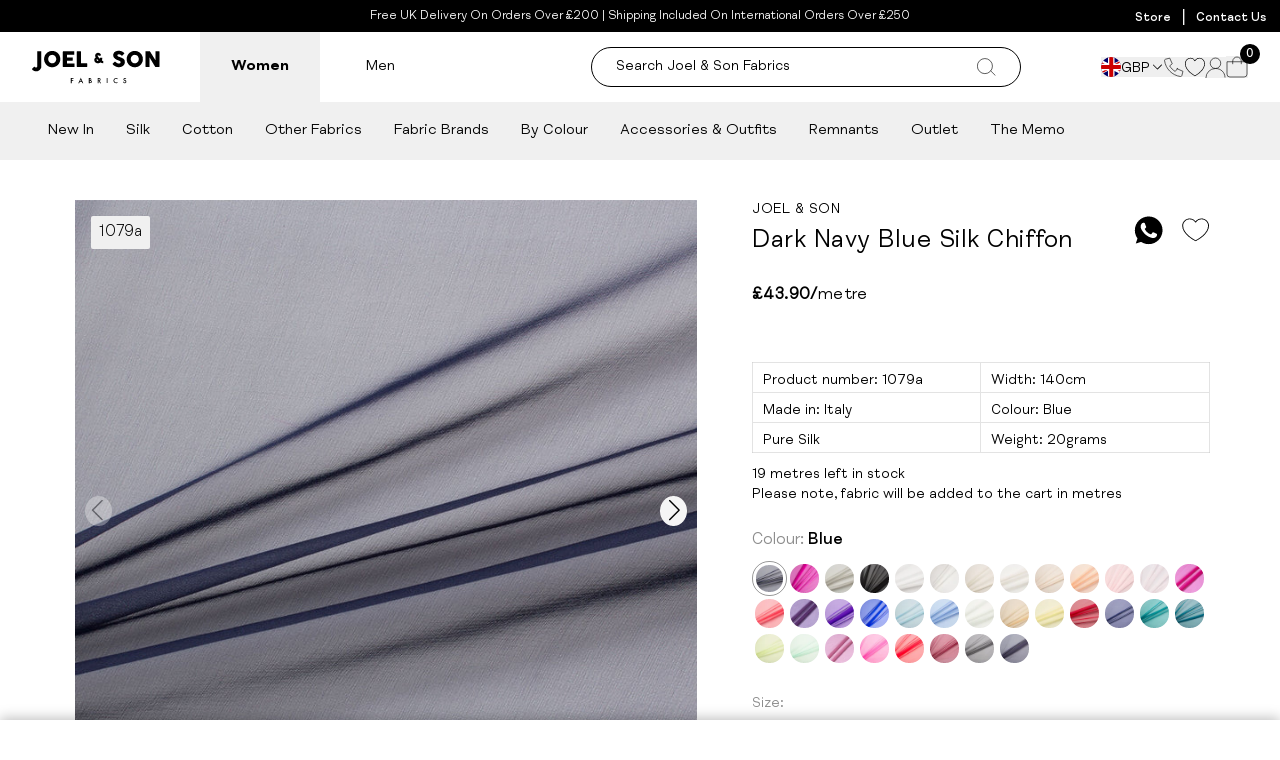

--- FILE ---
content_type: text/javascript
request_url: https://www.joelandsonfabrics.com/cdn/shop/t/245/assets/mobile-navigation.min.js
body_size: -232
content:
class a extends HTMLElement{constructor(){super(),this.headerEl=document.querySelector("sticky-header"),this.buttonEl=document.querySelector("[data-mobile-menu-trigger]"),this.menuLinkEls=this.querySelectorAll("[data-mobile-menu-target]"),this.subMenuTriggerEls=this.querySelectorAll("[data-sub-menu-trigger]"),this.backTriggerEls=this.querySelectorAll("[data-menu-back]")}connectedCallback(){this.buttonEl.addEventListener("click",()=>{this.visibility=!this.visibility}),this.menuLinkEls.forEach(t=>{t.addEventListener("click",s=>{s.stopImmediatePropagation(),this.setActiveMenu(t.dataset.mobileMenuTarget)})}),this.subMenuTriggerEls.forEach(t=>{t.addEventListener("click",this.onSubMenuClick.bind(this))}),this.backTriggerEls.forEach(t=>{t.addEventListener("click",this.onMenuBackClick.bind(this))})}onSubMenuClick(t){t.stopImmediatePropagation();const e=t.target.closest("[data-sub-menu-trigger]").nextElementSibling,i=this.querySelector("[data-mobile-nav-holder]");e.classList.add("active"),i==null||i.classList.add("!overflow-y-hidden"),i&&i.scrollTo({top:0,behavior:"smooth"})}onMenuBackClick(t){const s=t.target.closest("[data-sub-menu]"),e=this.querySelector("[data-mobile-nav-holder]");s.classList.remove("active"),e==null||e.classList.remove("!overflow-y-hidden")}setActiveMenu(t){this.querySelector("[data-mobile-menu-target].active").classList.remove("active"),this.querySelector(`[data-mobile-menu-target="${t}"]`).classList.add("active"),this.querySelector("[data-mobile-menu].active").classList.remove("active"),this.querySelector(`[data-mobile-menu="${t}"]`).classList.add("active")}get visibility(){return this._visibility}set visibility(t){this._visibility=t,this.classList.toggle("active",t),this.buttonEl.classList.toggle("active",t),document.body.classList.contains("template-index")&&this.headerEl.classList.toggle("fill",t),document.body.classList.toggle("site-overflowed",t)}}customElements.define("mobile-navigation",a);


--- FILE ---
content_type: text/plain;charset=UTF-8, text/javascript
request_url: https://app.accessibilityspark.com/sessions?shop=joel-sons.myshopify.com
body_size: -88
content:
// 1768792124138 | joel-sons.myshopify.com | null | undefined

--- FILE ---
content_type: text/javascript
request_url: https://www.joelandsonfabrics.com/cdn/shop/t/245/assets/card-variant-selector.min.js
body_size: -492
content:
class o extends HTMLElement{constructor(){super(),this.initialise()}initialise(){this.querySelectorAll("#product_card_variant").forEach(a=>{a.addEventListener("click",this.handleVariantClick)})}handleVariantClick(){const e=this.closest("[data-product-card]"),a=this.getAttribute("data-variant"),r=this.getAttribute("data-id");e.querySelectorAll(`.product-image-${r}`);const i=e.querySelectorAll(`.product-link-${r}`),c=e.querySelectorAll(`.product-variant-${r}`),d=e.querySelectorAll(`.product-text-${r}`),s=["border","border-solid","border-black","md:border-[0.4px]"];e.querySelectorAll("[data-variant-image]").forEach(t=>{t.classList.remove("active")}),e.querySelector(`[data-variant-image="${a}"]`).classList.add("active"),i.forEach(t=>{t.getAttribute("data-variant")===a?t.classList.remove("hidden"):t.classList.add("hidden")}),d.forEach(t=>{t.getAttribute("data-variant")===a?t.classList.remove("hidden"):t.classList.add("hidden")}),c.forEach(t=>{t.classList.remove(...s)}),this.classList.add(...s)}}customElements.define("card-variant-selector",o);export{o as C};


--- FILE ---
content_type: text/javascript
request_url: https://www.joelandsonfabrics.com/cdn/shop/t/245/assets/gender-navigation.min.js
body_size: -418
content:
class i extends HTMLElement{constructor(){super(),this.links=this.querySelectorAll("a")}connectedCallback(){this.links.forEach(t=>{t.addEventListener("click",this.onLinkClick.bind(this))})}onLinkClick(t){t.preventDefault();const{gender:e}=t.target.dataset;fetch(`${window.Shopify.routes.root}cart/update.js`,{method:"POST",headers:{"Content-Type":"application/json"},body:JSON.stringify({attributes:{gender:e}})}).then(n=>n.json()).then(()=>{window.location=t.target.href})}}customElements.define("gender-navigation",i);


--- FILE ---
content_type: text/javascript
request_url: https://www.joelandsonfabrics.com/cdn/shop/t/245/assets/swiper.min.js
body_size: 24551
content:
import{g as B,a as _}from"./vendor.min.js";function Te(e){const t=e;Object.keys(t).forEach(s=>{try{t[s]=null}catch{}try{delete t[s]}catch{}})}function X(e,t=0){return setTimeout(e,t)}function H(){return Date.now()}function Se(e){const t=B();let s;return t.getComputedStyle&&(s=t.getComputedStyle(e,null)),!s&&e.currentStyle&&(s=e.currentStyle),s||(s=e.style),s}function xe(e,t="x"){const s=B();let a,i,n;const o=Se(e);return s.WebKitCSSMatrix?(i=o.transform||o.webkitTransform,i.split(",").length>6&&(i=i.split(", ").map(r=>r.replace(",",".")).join(", ")),n=new s.WebKitCSSMatrix(i==="none"?"":i)):(n=o.MozTransform||o.OTransform||o.MsTransform||o.msTransform||o.transform||o.getPropertyValue("transform").replace("translate(","matrix(1, 0, 0, 1,"),a=n.toString().split(",")),t==="x"&&(s.WebKitCSSMatrix?i=n.m41:a.length===16?i=parseFloat(a[12]):i=parseFloat(a[4])),t==="y"&&(s.WebKitCSSMatrix?i=n.m42:a.length===16?i=parseFloat(a[13]):i=parseFloat(a[5])),i||0}function q(e){return typeof e=="object"&&e!==null&&e.constructor&&Object.prototype.toString.call(e).slice(8,-1)==="Object"}function Ee(e){return typeof window<"u"&&typeof window.HTMLElement<"u"?e instanceof HTMLElement:e&&(e.nodeType===1||e.nodeType===11)}function $(...e){const t=Object(e[0]),s=["__proto__","constructor","prototype"];for(let a=1;a<e.length;a+=1){const i=e[a];if(i!=null&&!Ee(i)){const n=Object.keys(Object(i)).filter(o=>s.indexOf(o)<0);for(let o=0,r=n.length;o<r;o+=1){const l=n[o],f=Object.getOwnPropertyDescriptor(i,l);f!==void 0&&f.enumerable&&(q(t[l])&&q(i[l])?i[l].__swiper__?t[l]=i[l]:$(t[l],i[l]):!q(t[l])&&q(i[l])?(t[l]={},i[l].__swiper__?t[l]=i[l]:$(t[l],i[l])):t[l]=i[l])}}}return t}function W(e,t,s){e.style.setProperty(t,s)}function ue({swiper:e,targetPosition:t,side:s}){const a=B(),i=-e.translate;let n=null,o;const r=e.params.speed;e.wrapperEl.style.scrollSnapType="none",a.cancelAnimationFrame(e.cssModeFrameID);const l=t>i?"next":"prev",f=(u,m)=>l==="next"&&u>=m||l==="prev"&&u<=m,v=()=>{o=new Date().getTime(),n===null&&(n=o);const u=Math.max(Math.min((o-n)/r,1),0),m=.5-Math.cos(u*Math.PI)/2;let h=i+m*(t-i);if(f(h,t)&&(h=t),e.wrapperEl.scrollTo({[s]:h}),f(h,t)){e.wrapperEl.style.overflow="hidden",e.wrapperEl.style.scrollSnapType="",setTimeout(()=>{e.wrapperEl.style.overflow="",e.wrapperEl.scrollTo({[s]:h})}),a.cancelAnimationFrame(e.cssModeFrameID);return}e.cssModeFrameID=a.requestAnimationFrame(v)};v()}function pe(e){return e.querySelector(".swiper-slide-transform")||e.shadowEl&&e.shadowEl.querySelector(".swiper-slide-transform")||e}function N(e,t=""){return[...e.children].filter(s=>s.matches(t))}function ie(e,t=[]){const s=document.createElement(e);return s.classList.add(...Array.isArray(t)?t:[t]),s}function Ce(e){const t=B(),s=_(),a=e.getBoundingClientRect(),i=s.body,n=e.clientTop||i.clientTop||0,o=e.clientLeft||i.clientLeft||0,r=e===t?t.scrollY:e.scrollTop,l=e===t?t.scrollX:e.scrollLeft;return{top:a.top+r-n,left:a.left+l-o}}function Me(e,t){const s=[];for(;e.previousElementSibling;){const a=e.previousElementSibling;t?a.matches(t)&&s.push(a):s.push(a),e=a}return s}function Pe(e,t){const s=[];for(;e.nextElementSibling;){const a=e.nextElementSibling;t?a.matches(t)&&s.push(a):s.push(a),e=a}return s}function R(e,t){return B().getComputedStyle(e,null).getPropertyValue(t)}function K(e){let t=e,s;if(t){for(s=0;(t=t.previousSibling)!==null;)t.nodeType===1&&(s+=1);return s}}function me(e,t){const s=[];let a=e.parentElement;for(;a;)t?a.matches(t)&&s.push(a):s.push(a),a=a.parentElement;return s}function w(e,t){function s(a){a.target===e&&(t.call(e,a),e.removeEventListener("transitionend",s))}t&&e.addEventListener("transitionend",s)}function ae(e,t,s){const a=B();return e[t==="width"?"offsetWidth":"offsetHeight"]+parseFloat(a.getComputedStyle(e,null).getPropertyValue(t==="width"?"margin-right":"margin-top"))+parseFloat(a.getComputedStyle(e,null).getPropertyValue(t==="width"?"margin-left":"margin-bottom"))}let Z;function Le(){const e=B(),t=_();return{smoothScroll:t.documentElement&&t.documentElement.style&&"scrollBehavior"in t.documentElement.style,touch:!!("ontouchstart"in e||e.DocumentTouch&&t instanceof e.DocumentTouch)}}function he(){return Z||(Z=Le()),Z}let J;function Ie({userAgent:e}={}){const t=he(),s=B(),a=s.navigator.platform,i=e||s.navigator.userAgent,n={ios:!1,android:!1},o=s.screen.width,r=s.screen.height,l=i.match(/(Android);?[\s\/]+([\d.]+)?/);let f=i.match(/(iPad).*OS\s([\d_]+)/);const v=i.match(/(iPod)(.*OS\s([\d_]+))?/),u=!f&&i.match(/(iPhone\sOS|iOS)\s([\d_]+)/),m=a==="Win32";let h=a==="MacIntel";const g=["1024x1366","1366x1024","834x1194","1194x834","834x1112","1112x834","768x1024","1024x768","820x1180","1180x820","810x1080","1080x810"];return!f&&h&&t.touch&&g.indexOf(`${o}x${r}`)>=0&&(f=i.match(/(Version)\/([\d.]+)/),f||(f=[0,1,"13_0_0"]),h=!1),l&&!m&&(n.os="android",n.android=!0),(f||u||v)&&(n.os="ios",n.ios=!0),n}function ze(e={}){return J||(J=Ie(e)),J}let Q;function Oe(){const e=B();let t=!1;function s(){const a=e.navigator.userAgent.toLowerCase();return a.indexOf("safari")>=0&&a.indexOf("chrome")<0&&a.indexOf("android")<0}if(s()){const a=String(e.navigator.userAgent);if(a.includes("Version/")){const[i,n]=a.split("Version/")[1].split(" ")[0].split(".").map(o=>Number(o));t=i<16||i===16&&n<2}}return{isSafari:t||s(),needPerspectiveFix:t,isWebView:/(iPhone|iPod|iPad).*AppleWebKit(?!.*Safari)/i.test(e.navigator.userAgent)}}function ke(){return Q||(Q=Oe()),Q}function Ae({swiper:e,on:t,emit:s}){const a=B();let i=null,n=null;const o=()=>{!e||e.destroyed||!e.initialized||(s("beforeResize"),s("resize"))},r=()=>{!e||e.destroyed||!e.initialized||(i=new ResizeObserver(v=>{n=a.requestAnimationFrame(()=>{const{width:u,height:m}=e;let h=u,g=m;v.forEach(({contentBoxSize:y,contentRect:E,target:d})=>{d&&d!==e.el||(h=E?E.width:(y[0]||y).inlineSize,g=E?E.height:(y[0]||y).blockSize)}),(h!==u||g!==m)&&o()})}),i.observe(e.el))},l=()=>{n&&a.cancelAnimationFrame(n),i&&i.unobserve&&e.el&&(i.unobserve(e.el),i=null)},f=()=>{!e||e.destroyed||!e.initialized||s("orientationchange")};t("init",()=>{if(e.params.resizeObserver&&typeof a.ResizeObserver<"u"){r();return}a.addEventListener("resize",o),a.addEventListener("orientationchange",f)}),t("destroy",()=>{l(),a.removeEventListener("resize",o),a.removeEventListener("orientationchange",f)})}function De({swiper:e,extendParams:t,on:s,emit:a}){const i=[],n=B(),o=(f,v={})=>{const u=n.MutationObserver||n.WebkitMutationObserver,m=new u(h=>{if(e.__preventObserver__)return;if(h.length===1){a("observerUpdate",h[0]);return}const g=function(){a("observerUpdate",h[0])};n.requestAnimationFrame?n.requestAnimationFrame(g):n.setTimeout(g,0)});m.observe(f,{attributes:typeof v.attributes>"u"?!0:v.attributes,childList:typeof v.childList>"u"?!0:v.childList,characterData:typeof v.characterData>"u"?!0:v.characterData}),i.push(m)},r=()=>{if(e.params.observer){if(e.params.observeParents){const f=me(e.el);for(let v=0;v<f.length;v+=1)o(f[v])}o(e.el,{childList:e.params.observeSlideChildren}),o(e.wrapperEl,{attributes:!1})}},l=()=>{i.forEach(f=>{f.disconnect()}),i.splice(0,i.length)};t({observer:!1,observeParents:!1,observeSlideChildren:!1}),s("init",r),s("destroy",l)}const Ge={on(e,t,s){const a=this;if(!a.eventsListeners||a.destroyed||typeof t!="function")return a;const i=s?"unshift":"push";return e.split(" ").forEach(n=>{a.eventsListeners[n]||(a.eventsListeners[n]=[]),a.eventsListeners[n][i](t)}),a},once(e,t,s){const a=this;if(!a.eventsListeners||a.destroyed||typeof t!="function")return a;function i(...n){a.off(e,i),i.__emitterProxy&&delete i.__emitterProxy,t.apply(a,n)}return i.__emitterProxy=t,a.on(e,i,s)},onAny(e,t){const s=this;if(!s.eventsListeners||s.destroyed||typeof e!="function")return s;const a=t?"unshift":"push";return s.eventsAnyListeners.indexOf(e)<0&&s.eventsAnyListeners[a](e),s},offAny(e){const t=this;if(!t.eventsListeners||t.destroyed||!t.eventsAnyListeners)return t;const s=t.eventsAnyListeners.indexOf(e);return s>=0&&t.eventsAnyListeners.splice(s,1),t},off(e,t){const s=this;return!s.eventsListeners||s.destroyed||!s.eventsListeners||e.split(" ").forEach(a=>{typeof t>"u"?s.eventsListeners[a]=[]:s.eventsListeners[a]&&s.eventsListeners[a].forEach((i,n)=>{(i===t||i.__emitterProxy&&i.__emitterProxy===t)&&s.eventsListeners[a].splice(n,1)})}),s},emit(...e){const t=this;if(!t.eventsListeners||t.destroyed||!t.eventsListeners)return t;let s,a,i;return typeof e[0]=="string"||Array.isArray(e[0])?(s=e[0],a=e.slice(1,e.length),i=t):(s=e[0].events,a=e[0].data,i=e[0].context||t),a.unshift(i),(Array.isArray(s)?s:s.split(" ")).forEach(o=>{t.eventsAnyListeners&&t.eventsAnyListeners.length&&t.eventsAnyListeners.forEach(r=>{r.apply(i,[o,...a])}),t.eventsListeners&&t.eventsListeners[o]&&t.eventsListeners[o].forEach(r=>{r.apply(i,a)})}),t}};function Be(){const e=this;let t,s;const a=e.el;typeof e.params.width<"u"&&e.params.width!==null?t=e.params.width:t=a.clientWidth,typeof e.params.height<"u"&&e.params.height!==null?s=e.params.height:s=a.clientHeight,!(t===0&&e.isHorizontal()||s===0&&e.isVertical())&&(t=t-parseInt(R(a,"padding-left")||0,10)-parseInt(R(a,"padding-right")||0,10),s=s-parseInt(R(a,"padding-top")||0,10)-parseInt(R(a,"padding-bottom")||0,10),Number.isNaN(t)&&(t=0),Number.isNaN(s)&&(s=0),Object.assign(e,{width:t,height:s,size:e.isHorizontal()?t:s}))}function $e(){const e=this;function t(T){return e.isHorizontal()?T:{width:"height","margin-top":"margin-left","margin-bottom ":"margin-right","margin-left":"margin-top","margin-right":"margin-bottom","padding-left":"padding-top","padding-right":"padding-bottom",marginRight:"marginBottom"}[T]}function s(T,b){return parseFloat(T.getPropertyValue(t(b))||0)}const a=e.params,{wrapperEl:i,slidesEl:n,size:o,rtlTranslate:r,wrongRTL:l}=e,f=e.virtual&&a.virtual.enabled,v=f?e.virtual.slides.length:e.slides.length,u=N(n,`.${e.params.slideClass}, swiper-slide`),m=f?e.virtual.slides.length:u.length;let h=[];const g=[],y=[];let E=a.slidesOffsetBefore;typeof E=="function"&&(E=a.slidesOffsetBefore.call(e));let d=a.slidesOffsetAfter;typeof d=="function"&&(d=a.slidesOffsetAfter.call(e));const c=e.snapGrid.length,p=e.slidesGrid.length;let S=a.spaceBetween,M=-E,C=0,I=0;if(typeof o>"u")return;typeof S=="string"&&S.indexOf("%")>=0?S=parseFloat(S.replace("%",""))/100*o:typeof S=="string"&&(S=parseFloat(S)),e.virtualSize=-S,u.forEach(T=>{r?T.style.marginLeft="":T.style.marginRight="",T.style.marginBottom="",T.style.marginTop=""}),a.centeredSlides&&a.cssMode&&(W(i,"--swiper-centered-offset-before",""),W(i,"--swiper-centered-offset-after",""));const P=a.grid&&a.grid.rows>1&&e.grid;P&&e.grid.initSlides(m);let z;const D=a.slidesPerView==="auto"&&a.breakpoints&&Object.keys(a.breakpoints).filter(T=>typeof a.breakpoints[T].slidesPerView<"u").length>0;for(let T=0;T<m;T+=1){z=0;let b;if(u[T]&&(b=u[T]),P&&e.grid.updateSlide(T,b,m,t),!(u[T]&&R(b,"display")==="none")){if(a.slidesPerView==="auto"){D&&(u[T].style[t("width")]="");const x=getComputedStyle(b),L=b.style.transform,k=b.style.webkitTransform;if(L&&(b.style.transform="none"),k&&(b.style.webkitTransform="none"),a.roundLengths)z=e.isHorizontal()?ae(b,"width"):ae(b,"height");else{const O=s(x,"width"),G=s(x,"padding-left"),A=s(x,"padding-right"),V=s(x,"margin-left"),j=s(x,"margin-right"),re=x.getPropertyValue("box-sizing");if(re&&re==="border-box")z=O+V+j;else{const{clientWidth:ye,offsetWidth:be}=b;z=O+G+A+V+j+(be-ye)}}L&&(b.style.transform=L),k&&(b.style.webkitTransform=k),a.roundLengths&&(z=Math.floor(z))}else z=(o-(a.slidesPerView-1)*S)/a.slidesPerView,a.roundLengths&&(z=Math.floor(z)),u[T]&&(u[T].style[t("width")]=`${z}px`);u[T]&&(u[T].swiperSlideSize=z),y.push(z),a.centeredSlides?(M=M+z/2+C/2+S,C===0&&T!==0&&(M=M-o/2-S),T===0&&(M=M-o/2-S),Math.abs(M)<1/1e3&&(M=0),a.roundLengths&&(M=Math.floor(M)),I%a.slidesPerGroup===0&&h.push(M),g.push(M)):(a.roundLengths&&(M=Math.floor(M)),(I-Math.min(e.params.slidesPerGroupSkip,I))%e.params.slidesPerGroup===0&&h.push(M),g.push(M),M=M+z+S),e.virtualSize+=z+S,C=z,I+=1}}if(e.virtualSize=Math.max(e.virtualSize,o)+d,r&&l&&(a.effect==="slide"||a.effect==="coverflow")&&(i.style.width=`${e.virtualSize+S}px`),a.setWrapperSize&&(i.style[t("width")]=`${e.virtualSize+S}px`),P&&e.grid.updateWrapperSize(z,h,t),!a.centeredSlides){const T=[];for(let b=0;b<h.length;b+=1){let x=h[b];a.roundLengths&&(x=Math.floor(x)),h[b]<=e.virtualSize-o&&T.push(x)}h=T,Math.floor(e.virtualSize-o)-Math.floor(h[h.length-1])>1&&h.push(e.virtualSize-o)}if(f&&a.loop){const T=y[0]+S;if(a.slidesPerGroup>1){const b=Math.ceil((e.virtual.slidesBefore+e.virtual.slidesAfter)/a.slidesPerGroup),x=T*a.slidesPerGroup;for(let L=0;L<b;L+=1)h.push(h[h.length-1]+x)}for(let b=0;b<e.virtual.slidesBefore+e.virtual.slidesAfter;b+=1)a.slidesPerGroup===1&&h.push(h[h.length-1]+T),g.push(g[g.length-1]+T),e.virtualSize+=T}if(h.length===0&&(h=[0]),S!==0){const T=e.isHorizontal()&&r?"marginLeft":t("marginRight");u.filter((b,x)=>!a.cssMode||a.loop?!0:x!==u.length-1).forEach(b=>{b.style[T]=`${S}px`})}if(a.centeredSlides&&a.centeredSlidesBounds){let T=0;y.forEach(x=>{T+=x+(S||0)}),T-=S;const b=T-o;h=h.map(x=>x<=0?-E:x>b?b+d:x)}if(a.centerInsufficientSlides){let T=0;if(y.forEach(b=>{T+=b+(S||0)}),T-=S,T<o){const b=(o-T)/2;h.forEach((x,L)=>{h[L]=x-b}),g.forEach((x,L)=>{g[L]=x+b})}}if(Object.assign(e,{slides:u,snapGrid:h,slidesGrid:g,slidesSizesGrid:y}),a.centeredSlides&&a.cssMode&&!a.centeredSlidesBounds){W(i,"--swiper-centered-offset-before",`${-h[0]}px`),W(i,"--swiper-centered-offset-after",`${e.size/2-y[y.length-1]/2}px`);const T=-e.snapGrid[0],b=-e.slidesGrid[0];e.snapGrid=e.snapGrid.map(x=>x+T),e.slidesGrid=e.slidesGrid.map(x=>x+b)}if(m!==v&&e.emit("slidesLengthChange"),h.length!==c&&(e.params.watchOverflow&&e.checkOverflow(),e.emit("snapGridLengthChange")),g.length!==p&&e.emit("slidesGridLengthChange"),a.watchSlidesProgress&&e.updateSlidesOffset(),!f&&!a.cssMode&&(a.effect==="slide"||a.effect==="fade")){const T=`${a.containerModifierClass}backface-hidden`,b=e.el.classList.contains(T);m<=a.maxBackfaceHiddenSlides?b||e.el.classList.add(T):b&&e.el.classList.remove(T)}}function He(e){const t=this,s=[],a=t.virtual&&t.params.virtual.enabled;let i=0,n;typeof e=="number"?t.setTransition(e):e===!0&&t.setTransition(t.params.speed);const o=r=>a?t.slides[t.getSlideIndexByData(r)]:t.slides[r];if(t.params.slidesPerView!=="auto"&&t.params.slidesPerView>1)if(t.params.centeredSlides)(t.visibleSlides||[]).forEach(r=>{s.push(r)});else for(n=0;n<Math.ceil(t.params.slidesPerView);n+=1){const r=t.activeIndex+n;if(r>t.slides.length&&!a)break;s.push(o(r))}else s.push(o(t.activeIndex));for(n=0;n<s.length;n+=1)if(typeof s[n]<"u"){const r=s[n].offsetHeight;i=r>i?r:i}(i||i===0)&&(t.wrapperEl.style.height=`${i}px`)}function _e(){const e=this,t=e.slides,s=e.isElement?e.isHorizontal()?e.wrapperEl.offsetLeft:e.wrapperEl.offsetTop:0;for(let a=0;a<t.length;a+=1)t[a].swiperSlideOffset=(e.isHorizontal()?t[a].offsetLeft:t[a].offsetTop)-s-e.cssOverflowAdjustment()}function Ve(e=this&&this.translate||0){const t=this,s=t.params,{slides:a,rtlTranslate:i,snapGrid:n}=t;if(a.length===0)return;typeof a[0].swiperSlideOffset>"u"&&t.updateSlidesOffset();let o=-e;i&&(o=e),a.forEach(l=>{l.classList.remove(s.slideVisibleClass)}),t.visibleSlidesIndexes=[],t.visibleSlides=[];let r=s.spaceBetween;typeof r=="string"&&r.indexOf("%")>=0?r=parseFloat(r.replace("%",""))/100*t.size:typeof r=="string"&&(r=parseFloat(r));for(let l=0;l<a.length;l+=1){const f=a[l];let v=f.swiperSlideOffset;s.cssMode&&s.centeredSlides&&(v-=a[0].swiperSlideOffset);const u=(o+(s.centeredSlides?t.minTranslate():0)-v)/(f.swiperSlideSize+r),m=(o-n[0]+(s.centeredSlides?t.minTranslate():0)-v)/(f.swiperSlideSize+r),h=-(o-v),g=h+t.slidesSizesGrid[l];(h>=0&&h<t.size-1||g>1&&g<=t.size||h<=0&&g>=t.size)&&(t.visibleSlides.push(f),t.visibleSlidesIndexes.push(l),a[l].classList.add(s.slideVisibleClass)),f.progress=i?-u:u,f.originalProgress=i?-m:m}}function Fe(e){const t=this;if(typeof e>"u"){const v=t.rtlTranslate?-1:1;e=t&&t.translate&&t.translate*v||0}const s=t.params,a=t.maxTranslate()-t.minTranslate();let{progress:i,isBeginning:n,isEnd:o,progressLoop:r}=t;const l=n,f=o;if(a===0)i=0,n=!0,o=!0;else{i=(e-t.minTranslate())/a;const v=Math.abs(e-t.minTranslate())<1,u=Math.abs(e-t.maxTranslate())<1;n=v||i<=0,o=u||i>=1,v&&(i=0),u&&(i=1)}if(s.loop){const v=t.getSlideIndexByData(0),u=t.getSlideIndexByData(t.slides.length-1),m=t.slidesGrid[v],h=t.slidesGrid[u],g=t.slidesGrid[t.slidesGrid.length-1],y=Math.abs(e);y>=m?r=(y-m)/g:r=(y+g-h)/g,r>1&&(r-=1)}Object.assign(t,{progress:i,progressLoop:r,isBeginning:n,isEnd:o}),(s.watchSlidesProgress||s.centeredSlides&&s.autoHeight)&&t.updateSlidesProgress(e),n&&!l&&t.emit("reachBeginning toEdge"),o&&!f&&t.emit("reachEnd toEdge"),(l&&!n||f&&!o)&&t.emit("fromEdge"),t.emit("progress",i)}function Ne(){const e=this,{slides:t,params:s,slidesEl:a,activeIndex:i}=e,n=e.virtual&&s.virtual.enabled,o=l=>N(a,`.${s.slideClass}${l}, swiper-slide${l}`)[0];t.forEach(l=>{l.classList.remove(s.slideActiveClass,s.slideNextClass,s.slidePrevClass)});let r;if(n)if(s.loop){let l=i-e.virtual.slidesBefore;l<0&&(l=e.virtual.slides.length+l),l>=e.virtual.slides.length&&(l-=e.virtual.slides.length),r=o(`[data-swiper-slide-index="${l}"]`)}else r=o(`[data-swiper-slide-index="${i}"]`);else r=t[i];if(r){r.classList.add(s.slideActiveClass);let l=Pe(r,`.${s.slideClass}, swiper-slide`)[0];s.loop&&!l&&(l=t[0]),l&&l.classList.add(s.slideNextClass);let f=Me(r,`.${s.slideClass}, swiper-slide`)[0];s.loop&&!f===0&&(f=t[t.length-1]),f&&f.classList.add(s.slidePrevClass)}e.emitSlidesClasses()}const U=(e,t)=>{if(!e||e.destroyed||!e.params)return;const s=()=>e.isElement?"swiper-slide":`.${e.params.slideClass}`,a=t.closest(s());if(a){const i=a.querySelector(`.${e.params.lazyPreloaderClass}`);i&&i.remove()}},ee=(e,t)=>{if(!e.slides[t])return;const s=e.slides[t].querySelector('[loading="lazy"]');s&&s.removeAttribute("loading")},ne=e=>{if(!e||e.destroyed||!e.params)return;let t=e.params.lazyPreloadPrevNext;const s=e.slides.length;if(!s||!t||t<0)return;t=Math.min(t,s);const a=e.params.slidesPerView==="auto"?e.slidesPerViewDynamic():Math.ceil(e.params.slidesPerView),i=e.activeIndex;if(e.params.grid&&e.params.grid.rows>1){const o=i,r=[o-t];r.push(...Array.from({length:t}).map((l,f)=>o+a+f)),e.slides.forEach((l,f)=>{r.includes(l.column)&&ee(e,f)});return}const n=i+a-1;if(e.params.rewind||e.params.loop)for(let o=i-t;o<=n+t;o+=1){const r=(o%s+s)%s;(r<i||r>n)&&ee(e,r)}else for(let o=Math.max(i-t,0);o<=Math.min(n+t,s-1);o+=1)o!==i&&(o>n||o<i)&&ee(e,o)};function Re(e){const{slidesGrid:t,params:s}=e,a=e.rtlTranslate?e.translate:-e.translate;let i;for(let n=0;n<t.length;n+=1)typeof t[n+1]<"u"?a>=t[n]&&a<t[n+1]-(t[n+1]-t[n])/2?i=n:a>=t[n]&&a<t[n+1]&&(i=n+1):a>=t[n]&&(i=n);return s.normalizeSlideIndex&&(i<0||typeof i>"u")&&(i=0),i}function Xe(e){const t=this,s=t.rtlTranslate?t.translate:-t.translate,{snapGrid:a,params:i,activeIndex:n,realIndex:o,snapIndex:r}=t;let l=e,f;const v=m=>{let h=m-t.virtual.slidesBefore;return h<0&&(h=t.virtual.slides.length+h),h>=t.virtual.slides.length&&(h-=t.virtual.slides.length),h};if(typeof l>"u"&&(l=Re(t)),a.indexOf(s)>=0)f=a.indexOf(s);else{const m=Math.min(i.slidesPerGroupSkip,l);f=m+Math.floor((l-m)/i.slidesPerGroup)}if(f>=a.length&&(f=a.length-1),l===n){f!==r&&(t.snapIndex=f,t.emit("snapIndexChange")),t.params.loop&&t.virtual&&t.params.virtual.enabled&&(t.realIndex=v(l));return}let u;t.virtual&&i.virtual.enabled&&i.loop?u=v(l):t.slides[l]?u=parseInt(t.slides[l].getAttribute("data-swiper-slide-index")||l,10):u=l,Object.assign(t,{previousSnapIndex:r,snapIndex:f,previousRealIndex:o,realIndex:u,previousIndex:n,activeIndex:l}),t.initialized&&ne(t),t.emit("activeIndexChange"),t.emit("snapIndexChange"),o!==u&&t.emit("realIndexChange"),(t.initialized||t.params.runCallbacksOnInit)&&t.emit("slideChange")}function je(e){const t=this,s=t.params,a=e.closest(`.${s.slideClass}, swiper-slide`);let i=!1,n;if(a){for(let o=0;o<t.slides.length;o+=1)if(t.slides[o]===a){i=!0,n=o;break}}if(a&&i)t.clickedSlide=a,t.virtual&&t.params.virtual.enabled?t.clickedIndex=parseInt(a.getAttribute("data-swiper-slide-index"),10):t.clickedIndex=n;else{t.clickedSlide=void 0,t.clickedIndex=void 0;return}s.slideToClickedSlide&&t.clickedIndex!==void 0&&t.clickedIndex!==t.activeIndex&&t.slideToClickedSlide()}const Ye={updateSize:Be,updateSlides:$e,updateAutoHeight:He,updateSlidesOffset:_e,updateSlidesProgress:Ve,updateProgress:Fe,updateSlidesClasses:Ne,updateActiveIndex:Xe,updateClickedSlide:je};function qe(e=this.isHorizontal()?"x":"y"){const t=this,{params:s,rtlTranslate:a,translate:i,wrapperEl:n}=t;if(s.virtualTranslate)return a?-i:i;if(s.cssMode)return i;let o=xe(n,e);return o+=t.cssOverflowAdjustment(),a&&(o=-o),o||0}function We(e,t){const s=this,{rtlTranslate:a,params:i,wrapperEl:n,progress:o}=s;let r=0,l=0;const f=0;s.isHorizontal()?r=a?-e:e:l=e,i.roundLengths&&(r=Math.floor(r),l=Math.floor(l)),s.previousTranslate=s.translate,s.translate=s.isHorizontal()?r:l,i.cssMode?n[s.isHorizontal()?"scrollLeft":"scrollTop"]=s.isHorizontal()?-r:-l:i.virtualTranslate||(s.isHorizontal()?r-=s.cssOverflowAdjustment():l-=s.cssOverflowAdjustment(),n.style.transform=`translate3d(${r}px, ${l}px, ${f}px)`);let v;const u=s.maxTranslate()-s.minTranslate();u===0?v=0:v=(e-s.minTranslate())/u,v!==o&&s.updateProgress(e),s.emit("setTranslate",s.translate,t)}function we(){return-this.snapGrid[0]}function Ue(){return-this.snapGrid[this.snapGrid.length-1]}function Ke(e=0,t=this.params.speed,s=!0,a=!0,i){const n=this,{params:o,wrapperEl:r}=n;if(n.animating&&o.preventInteractionOnTransition)return!1;const l=n.minTranslate(),f=n.maxTranslate();let v;if(a&&e>l?v=l:a&&e<f?v=f:v=e,n.updateProgress(v),o.cssMode){const u=n.isHorizontal();if(t===0)r[u?"scrollLeft":"scrollTop"]=-v;else{if(!n.support.smoothScroll)return ue({swiper:n,targetPosition:-v,side:u?"left":"top"}),!0;r.scrollTo({[u?"left":"top"]:-v,behavior:"smooth"})}return!0}return t===0?(n.setTransition(0),n.setTranslate(v),s&&(n.emit("beforeTransitionStart",t,i),n.emit("transitionEnd"))):(n.setTransition(t),n.setTranslate(v),s&&(n.emit("beforeTransitionStart",t,i),n.emit("transitionStart")),n.animating||(n.animating=!0,n.onTranslateToWrapperTransitionEnd||(n.onTranslateToWrapperTransitionEnd=function(m){!n||n.destroyed||m.target===this&&(n.wrapperEl.removeEventListener("transitionend",n.onTranslateToWrapperTransitionEnd),n.onTranslateToWrapperTransitionEnd=null,delete n.onTranslateToWrapperTransitionEnd,s&&n.emit("transitionEnd"))}),n.wrapperEl.addEventListener("transitionend",n.onTranslateToWrapperTransitionEnd))),!0}const Ze={getTranslate:qe,setTranslate:We,minTranslate:we,maxTranslate:Ue,translateTo:Ke};function Je(e,t){const s=this;s.params.cssMode||(s.wrapperEl.style.transitionDuration=`${e}ms`),s.emit("setTransition",e,t)}function ge({swiper:e,runCallbacks:t,direction:s,step:a}){const{activeIndex:i,previousIndex:n}=e;let o=s;if(o||(i>n?o="next":i<n?o="prev":o="reset"),e.emit(`transition${a}`),t&&i!==n){if(o==="reset"){e.emit(`slideResetTransition${a}`);return}e.emit(`slideChangeTransition${a}`),o==="next"?e.emit(`slideNextTransition${a}`):e.emit(`slidePrevTransition${a}`)}}function Qe(e=!0,t){const s=this,{params:a}=s;a.cssMode||(a.autoHeight&&s.updateAutoHeight(),ge({swiper:s,runCallbacks:e,direction:t,step:"Start"}))}function et(e=!0,t){const s=this,{params:a}=s;s.animating=!1,!a.cssMode&&(s.setTransition(0),ge({swiper:s,runCallbacks:e,direction:t,step:"End"}))}const tt={setTransition:Je,transitionStart:Qe,transitionEnd:et};function st(e=0,t=this.params.speed,s=!0,a,i){typeof e=="string"&&(e=parseInt(e,10));const n=this;let o=e;o<0&&(o=0);const{params:r,snapGrid:l,slidesGrid:f,previousIndex:v,activeIndex:u,rtlTranslate:m,wrapperEl:h,enabled:g}=n;if(n.animating&&r.preventInteractionOnTransition||!g&&!a&&!i)return!1;const y=Math.min(n.params.slidesPerGroupSkip,o);let E=y+Math.floor((o-y)/n.params.slidesPerGroup);E>=l.length&&(E=l.length-1);const d=-l[E];if(r.normalizeSlideIndex)for(let p=0;p<f.length;p+=1){const S=-Math.floor(d*100),M=Math.floor(f[p]*100),C=Math.floor(f[p+1]*100);typeof f[p+1]<"u"?S>=M&&S<C-(C-M)/2?o=p:S>=M&&S<C&&(o=p+1):S>=M&&(o=p)}if(n.initialized&&o!==u&&(!n.allowSlideNext&&(m?d>n.translate&&d>n.minTranslate():d<n.translate&&d<n.minTranslate())||!n.allowSlidePrev&&d>n.translate&&d>n.maxTranslate()&&(u||0)!==o))return!1;o!==(v||0)&&s&&n.emit("beforeSlideChangeStart"),n.updateProgress(d);let c;if(o>u?c="next":o<u?c="prev":c="reset",m&&-d===n.translate||!m&&d===n.translate)return n.updateActiveIndex(o),r.autoHeight&&n.updateAutoHeight(),n.updateSlidesClasses(),r.effect!=="slide"&&n.setTranslate(d),c!=="reset"&&(n.transitionStart(s,c),n.transitionEnd(s,c)),!1;if(r.cssMode){const p=n.isHorizontal(),S=m?d:-d;if(t===0){const M=n.virtual&&n.params.virtual.enabled;M&&(n.wrapperEl.style.scrollSnapType="none",n._immediateVirtual=!0),M&&!n._cssModeVirtualInitialSet&&n.params.initialSlide>0?(n._cssModeVirtualInitialSet=!0,requestAnimationFrame(()=>{h[p?"scrollLeft":"scrollTop"]=S})):h[p?"scrollLeft":"scrollTop"]=S,M&&requestAnimationFrame(()=>{n.wrapperEl.style.scrollSnapType="",n._immediateVirtual=!1})}else{if(!n.support.smoothScroll)return ue({swiper:n,targetPosition:S,side:p?"left":"top"}),!0;h.scrollTo({[p?"left":"top"]:S,behavior:"smooth"})}return!0}return n.setTransition(t),n.setTranslate(d),n.updateActiveIndex(o),n.updateSlidesClasses(),n.emit("beforeTransitionStart",t,a),n.transitionStart(s,c),t===0?n.transitionEnd(s,c):n.animating||(n.animating=!0,n.onSlideToWrapperTransitionEnd||(n.onSlideToWrapperTransitionEnd=function(S){!n||n.destroyed||S.target===this&&(n.wrapperEl.removeEventListener("transitionend",n.onSlideToWrapperTransitionEnd),n.onSlideToWrapperTransitionEnd=null,delete n.onSlideToWrapperTransitionEnd,n.transitionEnd(s,c))}),n.wrapperEl.addEventListener("transitionend",n.onSlideToWrapperTransitionEnd)),!0}function at(e=0,t=this.params.speed,s=!0,a){typeof e=="string"&&(e=parseInt(e,10));const i=this;let n=e;return i.params.loop&&(i.virtual&&i.params.virtual.enabled?n=n+i.virtual.slidesBefore:n=i.getSlideIndexByData(n)),i.slideTo(n,t,s,a)}function nt(e=this.params.speed,t=!0,s){const a=this,{enabled:i,params:n,animating:o}=a;if(!i)return a;let r=n.slidesPerGroup;n.slidesPerView==="auto"&&n.slidesPerGroup===1&&n.slidesPerGroupAuto&&(r=Math.max(a.slidesPerViewDynamic("current",!0),1));const l=a.activeIndex<n.slidesPerGroupSkip?1:r,f=a.virtual&&n.virtual.enabled;if(n.loop){if(o&&!f&&n.loopPreventsSliding)return!1;a.loopFix({direction:"next"}),a._clientLeft=a.wrapperEl.clientLeft}return n.rewind&&a.isEnd?a.slideTo(0,e,t,s):a.slideTo(a.activeIndex+l,e,t,s)}function it(e=this.params.speed,t=!0,s){const a=this,{params:i,snapGrid:n,slidesGrid:o,rtlTranslate:r,enabled:l,animating:f}=a;if(!l)return a;const v=a.virtual&&i.virtual.enabled;if(i.loop){if(f&&!v&&i.loopPreventsSliding)return!1;a.loopFix({direction:"prev"}),a._clientLeft=a.wrapperEl.clientLeft}const u=r?a.translate:-a.translate;function m(d){return d<0?-Math.floor(Math.abs(d)):Math.floor(d)}const h=m(u),g=n.map(d=>m(d));let y=n[g.indexOf(h)-1];if(typeof y>"u"&&i.cssMode){let d;n.forEach((c,p)=>{h>=c&&(d=p)}),typeof d<"u"&&(y=n[d>0?d-1:d])}let E=0;if(typeof y<"u"&&(E=o.indexOf(y),E<0&&(E=a.activeIndex-1),i.slidesPerView==="auto"&&i.slidesPerGroup===1&&i.slidesPerGroupAuto&&(E=E-a.slidesPerViewDynamic("previous",!0)+1,E=Math.max(E,0))),i.rewind&&a.isBeginning){const d=a.params.virtual&&a.params.virtual.enabled&&a.virtual?a.virtual.slides.length-1:a.slides.length-1;return a.slideTo(d,e,t,s)}return a.slideTo(E,e,t,s)}function lt(e=this.params.speed,t=!0,s){const a=this;return a.slideTo(a.activeIndex,e,t,s)}function rt(e=this.params.speed,t=!0,s,a=.5){const i=this;let n=i.activeIndex;const o=Math.min(i.params.slidesPerGroupSkip,n),r=o+Math.floor((n-o)/i.params.slidesPerGroup),l=i.rtlTranslate?i.translate:-i.translate;if(l>=i.snapGrid[r]){const f=i.snapGrid[r],v=i.snapGrid[r+1];l-f>(v-f)*a&&(n+=i.params.slidesPerGroup)}else{const f=i.snapGrid[r-1],v=i.snapGrid[r];l-f<=(v-f)*a&&(n-=i.params.slidesPerGroup)}return n=Math.max(n,0),n=Math.min(n,i.slidesGrid.length-1),i.slideTo(n,e,t,s)}function ot(){const e=this,{params:t,slidesEl:s}=e,a=t.slidesPerView==="auto"?e.slidesPerViewDynamic():t.slidesPerView;let i=e.clickedIndex,n;const o=e.isElement?"swiper-slide":`.${t.slideClass}`;if(t.loop){if(e.animating)return;n=parseInt(e.clickedSlide.getAttribute("data-swiper-slide-index"),10),t.centeredSlides?i<e.loopedSlides-a/2||i>e.slides.length-e.loopedSlides+a/2?(e.loopFix(),i=e.getSlideIndex(N(s,`${o}[data-swiper-slide-index="${n}"]`)[0]),X(()=>{e.slideTo(i)})):e.slideTo(i):i>e.slides.length-a?(e.loopFix(),i=e.getSlideIndex(N(s,`${o}[data-swiper-slide-index="${n}"]`)[0]),X(()=>{e.slideTo(i)})):e.slideTo(i)}else e.slideTo(i)}const dt={slideTo:st,slideToLoop:at,slideNext:nt,slidePrev:it,slideReset:lt,slideToClosest:rt,slideToClickedSlide:ot};function ct(e){const t=this,{params:s,slidesEl:a}=t;if(!s.loop||t.virtual&&t.params.virtual.enabled)return;N(a,`.${s.slideClass}, swiper-slide`).forEach((n,o)=>{n.setAttribute("data-swiper-slide-index",o)}),t.loopFix({slideRealIndex:e,direction:s.centeredSlides?void 0:"next"})}function ft({slideRealIndex:e,slideTo:t=!0,direction:s,setTranslate:a,activeSlideIndex:i,byController:n,byMousewheel:o}={}){const r=this;if(!r.params.loop)return;r.emit("beforeLoopFix");const{slides:l,allowSlidePrev:f,allowSlideNext:v,slidesEl:u,params:m}=r;if(r.allowSlidePrev=!0,r.allowSlideNext=!0,r.virtual&&m.virtual.enabled){t&&(!m.centeredSlides&&r.snapIndex===0?r.slideTo(r.virtual.slides.length,0,!1,!0):m.centeredSlides&&r.snapIndex<m.slidesPerView?r.slideTo(r.virtual.slides.length+r.snapIndex,0,!1,!0):r.snapIndex===r.snapGrid.length-1&&r.slideTo(r.virtual.slidesBefore,0,!1,!0)),r.allowSlidePrev=f,r.allowSlideNext=v,r.emit("loopFix");return}const h=m.slidesPerView==="auto"?r.slidesPerViewDynamic():Math.ceil(parseFloat(m.slidesPerView,10));let g=m.loopedSlides||h;g%m.slidesPerGroup!==0&&(g+=m.slidesPerGroup-g%m.slidesPerGroup),r.loopedSlides=g;const y=[],E=[];let d=r.activeIndex;typeof i>"u"?i=r.getSlideIndex(r.slides.filter(C=>C.classList.contains(m.slideActiveClass))[0]):d=i;const c=s==="next"||!s,p=s==="prev"||!s;let S=0,M=0;if(i<g){S=Math.max(g-i,m.slidesPerGroup);for(let C=0;C<g-i;C+=1){const I=C-Math.floor(C/l.length)*l.length;y.push(l.length-I-1)}}else if(i>r.slides.length-g*2){M=Math.max(i-(r.slides.length-g*2),m.slidesPerGroup);for(let C=0;C<M;C+=1){const I=C-Math.floor(C/l.length)*l.length;E.push(I)}}if(p&&y.forEach(C=>{r.slides[C].swiperLoopMoveDOM=!0,u.prepend(r.slides[C]),r.slides[C].swiperLoopMoveDOM=!1}),c&&E.forEach(C=>{r.slides[C].swiperLoopMoveDOM=!0,u.append(r.slides[C]),r.slides[C].swiperLoopMoveDOM=!1}),r.recalcSlides(),m.slidesPerView==="auto"&&r.updateSlides(),m.watchSlidesProgress&&r.updateSlidesOffset(),t){if(y.length>0&&p)if(typeof e>"u"){const C=r.slidesGrid[d],P=r.slidesGrid[d+S]-C;o?r.setTranslate(r.translate-P):(r.slideTo(d+S,0,!1,!0),a&&(r.touches[r.isHorizontal()?"startX":"startY"]+=P))}else a&&r.slideToLoop(e,0,!1,!0);else if(E.length>0&&c)if(typeof e>"u"){const C=r.slidesGrid[d],P=r.slidesGrid[d-M]-C;o?r.setTranslate(r.translate-P):(r.slideTo(d-M,0,!1,!0),a&&(r.touches[r.isHorizontal()?"startX":"startY"]+=P))}else r.slideToLoop(e,0,!1,!0)}if(r.allowSlidePrev=f,r.allowSlideNext=v,r.controller&&r.controller.control&&!n){const C={slideRealIndex:e,slideTo:!1,direction:s,setTranslate:a,activeSlideIndex:i,byController:!0};Array.isArray(r.controller.control)?r.controller.control.forEach(I=>{!I.destroyed&&I.params.loop&&I.loopFix(C)}):r.controller.control instanceof r.constructor&&r.controller.control.params.loop&&r.controller.control.loopFix(C)}r.emit("loopFix")}function ut(){const e=this,{params:t,slidesEl:s}=e;if(!t.loop||e.virtual&&e.params.virtual.enabled)return;e.recalcSlides();const a=[];e.slides.forEach(i=>{const n=typeof i.swiperSlideIndex>"u"?i.getAttribute("data-swiper-slide-index")*1:i.swiperSlideIndex;a[n]=i}),e.slides.forEach(i=>{i.removeAttribute("data-swiper-slide-index")}),a.forEach(i=>{s.append(i)}),e.recalcSlides(),e.slideTo(e.realIndex,0)}const pt={loopCreate:ct,loopFix:ft,loopDestroy:ut};function mt(e){const t=this;if(!t.params.simulateTouch||t.params.watchOverflow&&t.isLocked||t.params.cssMode)return;const s=t.params.touchEventsTarget==="container"?t.el:t.wrapperEl;t.isElement&&(t.__preventObserver__=!0),s.style.cursor="move",s.style.cursor=e?"grabbing":"grab",t.isElement&&requestAnimationFrame(()=>{t.__preventObserver__=!1})}function ht(){const e=this;e.params.watchOverflow&&e.isLocked||e.params.cssMode||(e.isElement&&(e.__preventObserver__=!0),e[e.params.touchEventsTarget==="container"?"el":"wrapperEl"].style.cursor="",e.isElement&&requestAnimationFrame(()=>{e.__preventObserver__=!1}))}const gt={setGrabCursor:mt,unsetGrabCursor:ht};function vt(e,t=this){function s(a){if(!a||a===_()||a===B())return null;a.assignedSlot&&(a=a.assignedSlot);const i=a.closest(e);return!i&&!a.getRootNode?null:i||s(a.getRootNode().host)}return s(t)}function yt(e){const t=this,s=_(),a=B(),i=t.touchEventsData;i.evCache.push(e);const{params:n,touches:o,enabled:r}=t;if(!r||!n.simulateTouch&&e.pointerType==="mouse"||t.animating&&n.preventInteractionOnTransition)return;!t.animating&&n.cssMode&&n.loop&&t.loopFix();let l=e;l.originalEvent&&(l=l.originalEvent);let f=l.target;if(n.touchEventsTarget==="wrapper"&&!t.wrapperEl.contains(f)||"which"in l&&l.which===3||"button"in l&&l.button>0||i.isTouched&&i.isMoved)return;const v=!!n.noSwipingClass&&n.noSwipingClass!=="",u=e.composedPath?e.composedPath():e.path;v&&l.target&&l.target.shadowRoot&&u&&(f=u[0]);const m=n.noSwipingSelector?n.noSwipingSelector:`.${n.noSwipingClass}`,h=!!(l.target&&l.target.shadowRoot);if(n.noSwiping&&(h?vt(m,f):f.closest(m))){t.allowClick=!0;return}if(n.swipeHandler&&!f.closest(n.swipeHandler))return;o.currentX=l.pageX,o.currentY=l.pageY;const g=o.currentX,y=o.currentY,E=n.edgeSwipeDetection||n.iOSEdgeSwipeDetection,d=n.edgeSwipeThreshold||n.iOSEdgeSwipeThreshold;if(E&&(g<=d||g>=a.innerWidth-d))if(E==="prevent")e.preventDefault();else return;Object.assign(i,{isTouched:!0,isMoved:!1,allowTouchCallbacks:!0,isScrolling:void 0,startMoving:void 0}),o.startX=g,o.startY=y,i.touchStartTime=H(),t.allowClick=!0,t.updateSize(),t.swipeDirection=void 0,n.threshold>0&&(i.allowThresholdMove=!1);let c=!0;f.matches(i.focusableElements)&&(c=!1,f.nodeName==="SELECT"&&(i.isTouched=!1)),s.activeElement&&s.activeElement.matches(i.focusableElements)&&s.activeElement!==f&&s.activeElement.blur();const p=c&&t.allowTouchMove&&n.touchStartPreventDefault;(n.touchStartForcePreventDefault||p)&&!f.isContentEditable&&l.preventDefault(),n.freeMode&&n.freeMode.enabled&&t.freeMode&&t.animating&&!n.cssMode&&t.freeMode.onTouchStart(),t.emit("touchStart",l)}function bt(e){const t=_(),s=this,a=s.touchEventsData,{params:i,touches:n,rtlTranslate:o,enabled:r}=s;if(!r||!i.simulateTouch&&e.pointerType==="mouse")return;let l=e;if(l.originalEvent&&(l=l.originalEvent),!a.isTouched){a.startMoving&&a.isScrolling&&s.emit("touchMoveOpposite",l);return}const f=a.evCache.findIndex(C=>C.pointerId===l.pointerId);f>=0&&(a.evCache[f]=l);const v=a.evCache.length>1?a.evCache[0]:l,u=v.pageX,m=v.pageY;if(l.preventedByNestedSwiper){n.startX=u,n.startY=m;return}if(!s.allowTouchMove){l.target.matches(a.focusableElements)||(s.allowClick=!1),a.isTouched&&(Object.assign(n,{startX:u,startY:m,prevX:s.touches.currentX,prevY:s.touches.currentY,currentX:u,currentY:m}),a.touchStartTime=H());return}if(i.touchReleaseOnEdges&&!i.loop){if(s.isVertical()){if(m<n.startY&&s.translate<=s.maxTranslate()||m>n.startY&&s.translate>=s.minTranslate()){a.isTouched=!1,a.isMoved=!1;return}}else if(u<n.startX&&s.translate<=s.maxTranslate()||u>n.startX&&s.translate>=s.minTranslate())return}if(t.activeElement&&l.target===t.activeElement&&l.target.matches(a.focusableElements)){a.isMoved=!0,s.allowClick=!1;return}if(a.allowTouchCallbacks&&s.emit("touchMove",l),l.targetTouches&&l.targetTouches.length>1)return;n.currentX=u,n.currentY=m;const h=n.currentX-n.startX,g=n.currentY-n.startY;if(s.params.threshold&&Math.sqrt(h**2+g**2)<s.params.threshold)return;if(typeof a.isScrolling>"u"){let C;s.isHorizontal()&&n.currentY===n.startY||s.isVertical()&&n.currentX===n.startX?a.isScrolling=!1:h*h+g*g>=25&&(C=Math.atan2(Math.abs(g),Math.abs(h))*180/Math.PI,a.isScrolling=s.isHorizontal()?C>i.touchAngle:90-C>i.touchAngle)}if(a.isScrolling&&s.emit("touchMoveOpposite",l),typeof a.startMoving>"u"&&(n.currentX!==n.startX||n.currentY!==n.startY)&&(a.startMoving=!0),a.isScrolling||s.zoom&&s.params.zoom&&s.params.zoom.enabled&&a.evCache.length>1){a.isTouched=!1;return}if(!a.startMoving)return;s.allowClick=!1,!i.cssMode&&l.cancelable&&l.preventDefault(),i.touchMoveStopPropagation&&!i.nested&&l.stopPropagation();let y=s.isHorizontal()?h:g,E=s.isHorizontal()?n.currentX-n.previousX:n.currentY-n.previousY;i.oneWayMovement&&(y=Math.abs(y)*(o?1:-1),E=Math.abs(E)*(o?1:-1)),n.diff=y,y*=i.touchRatio,o&&(y=-y,E=-E);const d=s.touchesDirection;s.swipeDirection=y>0?"prev":"next",s.touchesDirection=E>0?"prev":"next";const c=s.params.loop&&!i.cssMode;if(!a.isMoved){if(c&&s.loopFix({direction:s.swipeDirection}),a.startTranslate=s.getTranslate(),s.setTransition(0),s.animating){const C=new window.CustomEvent("transitionend",{bubbles:!0,cancelable:!0});s.wrapperEl.dispatchEvent(C)}a.allowMomentumBounce=!1,i.grabCursor&&(s.allowSlideNext===!0||s.allowSlidePrev===!0)&&s.setGrabCursor(!0),s.emit("sliderFirstMove",l)}let p;a.isMoved&&d!==s.touchesDirection&&c&&Math.abs(y)>=1&&(s.loopFix({direction:s.swipeDirection,setTranslate:!0}),p=!0),s.emit("sliderMove",l),a.isMoved=!0,a.currentTranslate=y+a.startTranslate;let S=!0,M=i.resistanceRatio;if(i.touchReleaseOnEdges&&(M=0),y>0?(c&&!p&&a.currentTranslate>(i.centeredSlides?s.minTranslate()-s.size/2:s.minTranslate())&&s.loopFix({direction:"prev",setTranslate:!0,activeSlideIndex:0}),a.currentTranslate>s.minTranslate()&&(S=!1,i.resistance&&(a.currentTranslate=s.minTranslate()-1+(-s.minTranslate()+a.startTranslate+y)**M))):y<0&&(c&&!p&&a.currentTranslate<(i.centeredSlides?s.maxTranslate()+s.size/2:s.maxTranslate())&&s.loopFix({direction:"next",setTranslate:!0,activeSlideIndex:s.slides.length-(i.slidesPerView==="auto"?s.slidesPerViewDynamic():Math.ceil(parseFloat(i.slidesPerView,10)))}),a.currentTranslate<s.maxTranslate()&&(S=!1,i.resistance&&(a.currentTranslate=s.maxTranslate()+1-(s.maxTranslate()-a.startTranslate-y)**M))),S&&(l.preventedByNestedSwiper=!0),!s.allowSlideNext&&s.swipeDirection==="next"&&a.currentTranslate<a.startTranslate&&(a.currentTranslate=a.startTranslate),!s.allowSlidePrev&&s.swipeDirection==="prev"&&a.currentTranslate>a.startTranslate&&(a.currentTranslate=a.startTranslate),!s.allowSlidePrev&&!s.allowSlideNext&&(a.currentTranslate=a.startTranslate),i.threshold>0)if(Math.abs(y)>i.threshold||a.allowThresholdMove){if(!a.allowThresholdMove){a.allowThresholdMove=!0,n.startX=n.currentX,n.startY=n.currentY,a.currentTranslate=a.startTranslate,n.diff=s.isHorizontal()?n.currentX-n.startX:n.currentY-n.startY;return}}else{a.currentTranslate=a.startTranslate;return}!i.followFinger||i.cssMode||((i.freeMode&&i.freeMode.enabled&&s.freeMode||i.watchSlidesProgress)&&(s.updateActiveIndex(),s.updateSlidesClasses()),i.freeMode&&i.freeMode.enabled&&s.freeMode&&s.freeMode.onTouchMove(),s.updateProgress(a.currentTranslate),s.setTranslate(a.currentTranslate))}function Tt(e){const t=this,s=t.touchEventsData,a=s.evCache.findIndex(p=>p.pointerId===e.pointerId);if(a>=0&&s.evCache.splice(a,1),["pointercancel","pointerout","pointerleave"].includes(e.type)&&!(e.type==="pointercancel"&&(t.browser.isSafari||t.browser.isWebView)))return;const{params:i,touches:n,rtlTranslate:o,slidesGrid:r,enabled:l}=t;if(!l||!i.simulateTouch&&e.pointerType==="mouse")return;let f=e;if(f.originalEvent&&(f=f.originalEvent),s.allowTouchCallbacks&&t.emit("touchEnd",f),s.allowTouchCallbacks=!1,!s.isTouched){s.isMoved&&i.grabCursor&&t.setGrabCursor(!1),s.isMoved=!1,s.startMoving=!1;return}i.grabCursor&&s.isMoved&&s.isTouched&&(t.allowSlideNext===!0||t.allowSlidePrev===!0)&&t.setGrabCursor(!1);const v=H(),u=v-s.touchStartTime;if(t.allowClick){const p=f.path||f.composedPath&&f.composedPath();t.updateClickedSlide(p&&p[0]||f.target),t.emit("tap click",f),u<300&&v-s.lastClickTime<300&&t.emit("doubleTap doubleClick",f)}if(s.lastClickTime=H(),X(()=>{t.destroyed||(t.allowClick=!0)}),!s.isTouched||!s.isMoved||!t.swipeDirection||n.diff===0||s.currentTranslate===s.startTranslate){s.isTouched=!1,s.isMoved=!1,s.startMoving=!1;return}s.isTouched=!1,s.isMoved=!1,s.startMoving=!1;let m;if(i.followFinger?m=o?t.translate:-t.translate:m=-s.currentTranslate,i.cssMode)return;if(i.freeMode&&i.freeMode.enabled){t.freeMode.onTouchEnd({currentPos:m});return}let h=0,g=t.slidesSizesGrid[0];for(let p=0;p<r.length;p+=p<i.slidesPerGroupSkip?1:i.slidesPerGroup){const S=p<i.slidesPerGroupSkip-1?1:i.slidesPerGroup;typeof r[p+S]<"u"?m>=r[p]&&m<r[p+S]&&(h=p,g=r[p+S]-r[p]):m>=r[p]&&(h=p,g=r[r.length-1]-r[r.length-2])}let y=null,E=null;i.rewind&&(t.isBeginning?E=i.virtual&&i.virtual.enabled&&t.virtual?t.virtual.slides.length-1:t.slides.length-1:t.isEnd&&(y=0));const d=(m-r[h])/g,c=h<i.slidesPerGroupSkip-1?1:i.slidesPerGroup;if(u>i.longSwipesMs){if(!i.longSwipes){t.slideTo(t.activeIndex);return}t.swipeDirection==="next"&&(d>=i.longSwipesRatio?t.slideTo(i.rewind&&t.isEnd?y:h+c):t.slideTo(h)),t.swipeDirection==="prev"&&(d>1-i.longSwipesRatio?t.slideTo(h+c):E!==null&&d<0&&Math.abs(d)>i.longSwipesRatio?t.slideTo(E):t.slideTo(h))}else{if(!i.shortSwipes){t.slideTo(t.activeIndex);return}t.navigation&&(f.target===t.navigation.nextEl||f.target===t.navigation.prevEl)?f.target===t.navigation.nextEl?t.slideTo(h+c):t.slideTo(h):(t.swipeDirection==="next"&&t.slideTo(y!==null?y:h+c),t.swipeDirection==="prev"&&t.slideTo(E!==null?E:h))}}function oe(){const e=this,{params:t,el:s}=e;if(s&&s.offsetWidth===0)return;t.breakpoints&&e.setBreakpoint();const{allowSlideNext:a,allowSlidePrev:i,snapGrid:n}=e,o=e.virtual&&e.params.virtual.enabled;e.allowSlideNext=!0,e.allowSlidePrev=!0,e.updateSize(),e.updateSlides(),e.updateSlidesClasses();const r=o&&t.loop;(t.slidesPerView==="auto"||t.slidesPerView>1)&&e.isEnd&&!e.isBeginning&&!e.params.centeredSlides&&!r?e.slideTo(e.slides.length-1,0,!1,!0):e.params.loop&&!o?e.slideToLoop(e.realIndex,0,!1,!0):e.slideTo(e.activeIndex,0,!1,!0),e.autoplay&&e.autoplay.running&&e.autoplay.paused&&(clearTimeout(e.autoplay.resizeTimeout),e.autoplay.resizeTimeout=setTimeout(()=>{e.autoplay&&e.autoplay.running&&e.autoplay.paused&&e.autoplay.resume()},500)),e.allowSlidePrev=i,e.allowSlideNext=a,e.params.watchOverflow&&n!==e.snapGrid&&e.checkOverflow()}function St(e){const t=this;t.enabled&&(t.allowClick||(t.params.preventClicks&&e.preventDefault(),t.params.preventClicksPropagation&&t.animating&&(e.stopPropagation(),e.stopImmediatePropagation())))}function xt(){const e=this,{wrapperEl:t,rtlTranslate:s,enabled:a}=e;if(!a)return;e.previousTranslate=e.translate,e.isHorizontal()?e.translate=-t.scrollLeft:e.translate=-t.scrollTop,e.translate===0&&(e.translate=0),e.updateActiveIndex(),e.updateSlidesClasses();let i;const n=e.maxTranslate()-e.minTranslate();n===0?i=0:i=(e.translate-e.minTranslate())/n,i!==e.progress&&e.updateProgress(s?-e.translate:e.translate),e.emit("setTranslate",e.translate,!1)}function Et(e){const t=this;U(t,e.target),!(t.params.cssMode||t.params.slidesPerView!=="auto"&&!t.params.autoHeight)&&t.update()}let de=!1;function Ct(){}const ve=(e,t)=>{const s=_(),{params:a,el:i,wrapperEl:n,device:o}=e,r=!!a.nested,l=t==="on"?"addEventListener":"removeEventListener",f=t;i[l]("pointerdown",e.onTouchStart,{passive:!1}),s[l]("pointermove",e.onTouchMove,{passive:!1,capture:r}),s[l]("pointerup",e.onTouchEnd,{passive:!0}),s[l]("pointercancel",e.onTouchEnd,{passive:!0}),s[l]("pointerout",e.onTouchEnd,{passive:!0}),s[l]("pointerleave",e.onTouchEnd,{passive:!0}),(a.preventClicks||a.preventClicksPropagation)&&i[l]("click",e.onClick,!0),a.cssMode&&n[l]("scroll",e.onScroll),a.updateOnWindowResize?e[f](o.ios||o.android?"resize orientationchange observerUpdate":"resize observerUpdate",oe,!0):e[f]("observerUpdate",oe,!0),i[l]("load",e.onLoad,{capture:!0})};function Mt(){const e=this,t=_(),{params:s}=e;e.onTouchStart=yt.bind(e),e.onTouchMove=bt.bind(e),e.onTouchEnd=Tt.bind(e),s.cssMode&&(e.onScroll=xt.bind(e)),e.onClick=St.bind(e),e.onLoad=Et.bind(e),de||(t.addEventListener("touchstart",Ct),de=!0),ve(e,"on")}function Pt(){ve(this,"off")}const Lt={attachEvents:Mt,detachEvents:Pt},ce=(e,t)=>e.grid&&t.grid&&t.grid.rows>1;function It(){const e=this,{realIndex:t,initialized:s,params:a,el:i}=e,n=a.breakpoints;if(!n||n&&Object.keys(n).length===0)return;const o=e.getBreakpoint(n,e.params.breakpointsBase,e.el);if(!o||e.currentBreakpoint===o)return;const l=(o in n?n[o]:void 0)||e.originalParams,f=ce(e,a),v=ce(e,l),u=a.enabled;f&&!v?(i.classList.remove(`${a.containerModifierClass}grid`,`${a.containerModifierClass}grid-column`),e.emitContainerClasses()):!f&&v&&(i.classList.add(`${a.containerModifierClass}grid`),(l.grid.fill&&l.grid.fill==="column"||!l.grid.fill&&a.grid.fill==="column")&&i.classList.add(`${a.containerModifierClass}grid-column`),e.emitContainerClasses()),["navigation","pagination","scrollbar"].forEach(y=>{if(typeof l[y]>"u")return;const E=a[y]&&a[y].enabled,d=l[y]&&l[y].enabled;E&&!d&&e[y].disable(),!E&&d&&e[y].enable()});const m=l.direction&&l.direction!==a.direction,h=a.loop&&(l.slidesPerView!==a.slidesPerView||m);m&&s&&e.changeDirection(),$(e.params,l);const g=e.params.enabled;Object.assign(e,{allowTouchMove:e.params.allowTouchMove,allowSlideNext:e.params.allowSlideNext,allowSlidePrev:e.params.allowSlidePrev}),u&&!g?e.disable():!u&&g&&e.enable(),e.currentBreakpoint=o,e.emit("_beforeBreakpoint",l),h&&s&&(e.loopDestroy(),e.loopCreate(t),e.updateSlides()),e.emit("breakpoint",l)}function zt(e,t="window",s){if(!e||t==="container"&&!s)return;let a=!1;const i=B(),n=t==="window"?i.innerHeight:s.clientHeight,o=Object.keys(e).map(r=>{if(typeof r=="string"&&r.indexOf("@")===0){const l=parseFloat(r.substr(1));return{value:n*l,point:r}}return{value:r,point:r}});o.sort((r,l)=>parseInt(r.value,10)-parseInt(l.value,10));for(let r=0;r<o.length;r+=1){const{point:l,value:f}=o[r];t==="window"?i.matchMedia(`(min-width: ${f}px)`).matches&&(a=l):f<=s.clientWidth&&(a=l)}return a||"max"}const Ot={setBreakpoint:It,getBreakpoint:zt};function kt(e,t){const s=[];return e.forEach(a=>{typeof a=="object"?Object.keys(a).forEach(i=>{a[i]&&s.push(t+i)}):typeof a=="string"&&s.push(t+a)}),s}function At(){const e=this,{classNames:t,params:s,rtl:a,el:i,device:n}=e,o=kt(["initialized",s.direction,{"free-mode":e.params.freeMode&&s.freeMode.enabled},{autoheight:s.autoHeight},{rtl:a},{grid:s.grid&&s.grid.rows>1},{"grid-column":s.grid&&s.grid.rows>1&&s.grid.fill==="column"},{android:n.android},{ios:n.ios},{"css-mode":s.cssMode},{centered:s.cssMode&&s.centeredSlides},{"watch-progress":s.watchSlidesProgress}],s.containerModifierClass);t.push(...o),i.classList.add(...t),e.emitContainerClasses()}function Dt(){const e=this,{el:t,classNames:s}=e;t.classList.remove(...s),e.emitContainerClasses()}const Gt={addClasses:At,removeClasses:Dt};function Bt(){const e=this,{isLocked:t,params:s}=e,{slidesOffsetBefore:a}=s;if(a){const i=e.slides.length-1,n=e.slidesGrid[i]+e.slidesSizesGrid[i]+a*2;e.isLocked=e.size>n}else e.isLocked=e.snapGrid.length===1;s.allowSlideNext===!0&&(e.allowSlideNext=!e.isLocked),s.allowSlidePrev===!0&&(e.allowSlidePrev=!e.isLocked),t&&t!==e.isLocked&&(e.isEnd=!1),t!==e.isLocked&&e.emit(e.isLocked?"lock":"unlock")}const $t={checkOverflow:Bt},fe={init:!0,direction:"horizontal",oneWayMovement:!1,touchEventsTarget:"wrapper",initialSlide:0,speed:300,cssMode:!1,updateOnWindowResize:!0,resizeObserver:!0,nested:!1,createElements:!1,enabled:!0,focusableElements:"input, select, option, textarea, button, video, label",width:null,height:null,preventInteractionOnTransition:!1,userAgent:null,url:null,edgeSwipeDetection:!1,edgeSwipeThreshold:20,autoHeight:!1,setWrapperSize:!1,virtualTranslate:!1,effect:"slide",breakpoints:void 0,breakpointsBase:"window",spaceBetween:0,slidesPerView:1,slidesPerGroup:1,slidesPerGroupSkip:0,slidesPerGroupAuto:!1,centeredSlides:!1,centeredSlidesBounds:!1,slidesOffsetBefore:0,slidesOffsetAfter:0,normalizeSlideIndex:!0,centerInsufficientSlides:!1,watchOverflow:!0,roundLengths:!1,touchRatio:1,touchAngle:45,simulateTouch:!0,shortSwipes:!0,longSwipes:!0,longSwipesRatio:.5,longSwipesMs:300,followFinger:!0,allowTouchMove:!0,threshold:5,touchMoveStopPropagation:!1,touchStartPreventDefault:!0,touchStartForcePreventDefault:!1,touchReleaseOnEdges:!1,uniqueNavElements:!0,resistance:!0,resistanceRatio:.85,watchSlidesProgress:!1,grabCursor:!1,preventClicks:!0,preventClicksPropagation:!0,slideToClickedSlide:!1,loop:!1,loopedSlides:null,loopPreventsSliding:!0,rewind:!1,allowSlidePrev:!0,allowSlideNext:!0,swipeHandler:null,noSwiping:!0,noSwipingClass:"swiper-no-swiping",noSwipingSelector:null,passiveListeners:!0,maxBackfaceHiddenSlides:10,containerModifierClass:"swiper-",slideClass:"swiper-slide",slideActiveClass:"swiper-slide-active",slideVisibleClass:"swiper-slide-visible",slideNextClass:"swiper-slide-next",slidePrevClass:"swiper-slide-prev",wrapperClass:"swiper-wrapper",lazyPreloaderClass:"swiper-lazy-preloader",lazyPreloadPrevNext:0,runCallbacksOnInit:!0,_emitClasses:!1};function Ht(e,t){return function(a={}){const i=Object.keys(a)[0],n=a[i];if(typeof n!="object"||n===null){$(t,a);return}if(["navigation","pagination","scrollbar"].indexOf(i)>=0&&e[i]===!0&&(e[i]={auto:!0}),!(i in e&&"enabled"in n)){$(t,a);return}e[i]===!0&&(e[i]={enabled:!0}),typeof e[i]=="object"&&!("enabled"in e[i])&&(e[i].enabled=!0),e[i]||(e[i]={enabled:!1}),$(t,a)}}const te={eventsEmitter:Ge,update:Ye,translate:Ze,transition:tt,slide:dt,loop:pt,grabCursor:gt,events:Lt,breakpoints:Ot,checkOverflow:$t,classes:Gt},se={};class F{constructor(...t){let s,a;t.length===1&&t[0].constructor&&Object.prototype.toString.call(t[0]).slice(8,-1)==="Object"?a=t[0]:[s,a]=t,a||(a={}),a=$({},a),s&&!a.el&&(a.el=s);const i=_();if(a.el&&typeof a.el=="string"&&i.querySelectorAll(a.el).length>1){const l=[];return i.querySelectorAll(a.el).forEach(f=>{const v=$({},a,{el:f});l.push(new F(v))}),l}const n=this;n.__swiper__=!0,n.support=he(),n.device=ze({userAgent:a.userAgent}),n.browser=ke(),n.eventsListeners={},n.eventsAnyListeners=[],n.modules=[...n.__modules__],a.modules&&Array.isArray(a.modules)&&n.modules.push(...a.modules);const o={};n.modules.forEach(l=>{l({params:a,swiper:n,extendParams:Ht(a,o),on:n.on.bind(n),once:n.once.bind(n),off:n.off.bind(n),emit:n.emit.bind(n)})});const r=$({},fe,o);return n.params=$({},r,se,a),n.originalParams=$({},n.params),n.passedParams=$({},a),n.params&&n.params.on&&Object.keys(n.params.on).forEach(l=>{n.on(l,n.params.on[l])}),n.params&&n.params.onAny&&n.onAny(n.params.onAny),Object.assign(n,{enabled:n.params.enabled,el:s,classNames:[],slides:[],slidesGrid:[],snapGrid:[],slidesSizesGrid:[],isHorizontal(){return n.params.direction==="horizontal"},isVertical(){return n.params.direction==="vertical"},activeIndex:0,realIndex:0,isBeginning:!0,isEnd:!1,translate:0,previousTranslate:0,progress:0,velocity:0,animating:!1,cssOverflowAdjustment(){return Math.trunc(this.translate/2**23)*2**23},allowSlideNext:n.params.allowSlideNext,allowSlidePrev:n.params.allowSlidePrev,touchEventsData:{isTouched:void 0,isMoved:void 0,allowTouchCallbacks:void 0,touchStartTime:void 0,isScrolling:void 0,currentTranslate:void 0,startTranslate:void 0,allowThresholdMove:void 0,focusableElements:n.params.focusableElements,lastClickTime:0,clickTimeout:void 0,velocities:[],allowMomentumBounce:void 0,startMoving:void 0,evCache:[]},allowClick:!0,allowTouchMove:n.params.allowTouchMove,touches:{startX:0,startY:0,currentX:0,currentY:0,diff:0},imagesToLoad:[],imagesLoaded:0}),n.emit("_swiper"),n.params.init&&n.init(),n}getSlideIndex(t){const{slidesEl:s,params:a}=this,i=N(s,`.${a.slideClass}, swiper-slide`),n=K(i[0]);return K(t)-n}getSlideIndexByData(t){return this.getSlideIndex(this.slides.filter(s=>s.getAttribute("data-swiper-slide-index")*1===t)[0])}recalcSlides(){const t=this,{slidesEl:s,params:a}=t;t.slides=N(s,`.${a.slideClass}, swiper-slide`)}enable(){const t=this;t.enabled||(t.enabled=!0,t.params.grabCursor&&t.setGrabCursor(),t.emit("enable"))}disable(){const t=this;t.enabled&&(t.enabled=!1,t.params.grabCursor&&t.unsetGrabCursor(),t.emit("disable"))}setProgress(t,s){const a=this;t=Math.min(Math.max(t,0),1);const i=a.minTranslate(),o=(a.maxTranslate()-i)*t+i;a.translateTo(o,typeof s>"u"?0:s),a.updateActiveIndex(),a.updateSlidesClasses()}emitContainerClasses(){const t=this;if(!t.params._emitClasses||!t.el)return;const s=t.el.className.split(" ").filter(a=>a.indexOf("swiper")===0||a.indexOf(t.params.containerModifierClass)===0);t.emit("_containerClasses",s.join(" "))}getSlideClasses(t){const s=this;return s.destroyed?"":t.className.split(" ").filter(a=>a.indexOf("swiper-slide")===0||a.indexOf(s.params.slideClass)===0).join(" ")}emitSlidesClasses(){const t=this;if(!t.params._emitClasses||!t.el)return;const s=[];t.slides.forEach(a=>{const i=t.getSlideClasses(a);s.push({slideEl:a,classNames:i}),t.emit("_slideClass",a,i)}),t.emit("_slideClasses",s)}slidesPerViewDynamic(t="current",s=!1){const a=this,{params:i,slides:n,slidesGrid:o,slidesSizesGrid:r,size:l,activeIndex:f}=a;let v=1;if(i.centeredSlides){let u=n[f]?n[f].swiperSlideSize:0,m;for(let h=f+1;h<n.length;h+=1)n[h]&&!m&&(u+=n[h].swiperSlideSize,v+=1,u>l&&(m=!0));for(let h=f-1;h>=0;h-=1)n[h]&&!m&&(u+=n[h].swiperSlideSize,v+=1,u>l&&(m=!0))}else if(t==="current")for(let u=f+1;u<n.length;u+=1)(s?o[u]+r[u]-o[f]<l:o[u]-o[f]<l)&&(v+=1);else for(let u=f-1;u>=0;u-=1)o[f]-o[u]<l&&(v+=1);return v}update(){const t=this;if(!t||t.destroyed)return;const{snapGrid:s,params:a}=t;a.breakpoints&&t.setBreakpoint(),[...t.el.querySelectorAll('[loading="lazy"]')].forEach(o=>{o.complete&&U(t,o)}),t.updateSize(),t.updateSlides(),t.updateProgress(),t.updateSlidesClasses();function i(){const o=t.rtlTranslate?t.translate*-1:t.translate,r=Math.min(Math.max(o,t.maxTranslate()),t.minTranslate());t.setTranslate(r),t.updateActiveIndex(),t.updateSlidesClasses()}let n;if(a.freeMode&&a.freeMode.enabled&&!a.cssMode)i(),a.autoHeight&&t.updateAutoHeight();else{if((a.slidesPerView==="auto"||a.slidesPerView>1)&&t.isEnd&&!a.centeredSlides){const o=t.virtual&&a.virtual.enabled?t.virtual.slides:t.slides;n=t.slideTo(o.length-1,0,!1,!0)}else n=t.slideTo(t.activeIndex,0,!1,!0);n||i()}a.watchOverflow&&s!==t.snapGrid&&t.checkOverflow(),t.emit("update")}changeDirection(t,s=!0){const a=this,i=a.params.direction;return t||(t=i==="horizontal"?"vertical":"horizontal"),t===i||t!=="horizontal"&&t!=="vertical"||(a.el.classList.remove(`${a.params.containerModifierClass}${i}`),a.el.classList.add(`${a.params.containerModifierClass}${t}`),a.emitContainerClasses(),a.params.direction=t,a.slides.forEach(n=>{t==="vertical"?n.style.width="":n.style.height=""}),a.emit("changeDirection"),s&&a.update()),a}changeLanguageDirection(t){const s=this;s.rtl&&t==="rtl"||!s.rtl&&t==="ltr"||(s.rtl=t==="rtl",s.rtlTranslate=s.params.direction==="horizontal"&&s.rtl,s.rtl?(s.el.classList.add(`${s.params.containerModifierClass}rtl`),s.el.dir="rtl"):(s.el.classList.remove(`${s.params.containerModifierClass}rtl`),s.el.dir="ltr"),s.update())}mount(t){const s=this;if(s.mounted)return!0;let a=t||s.params.el;if(typeof a=="string"&&(a=document.querySelector(a)),!a)return!1;a.swiper=s,a.shadowEl&&(s.isElement=!0);const i=()=>`.${(s.params.wrapperClass||"").trim().split(" ").join(".")}`;let o=a&&a.shadowRoot&&a.shadowRoot.querySelector?a.shadowRoot.querySelector(i()):N(a,i())[0];return!o&&s.params.createElements&&(o=ie("div",s.params.wrapperClass),a.append(o),N(a,`.${s.params.slideClass}`).forEach(r=>{o.append(r)})),Object.assign(s,{el:a,wrapperEl:o,slidesEl:s.isElement?a:o,mounted:!0,rtl:a.dir.toLowerCase()==="rtl"||R(a,"direction")==="rtl",rtlTranslate:s.params.direction==="horizontal"&&(a.dir.toLowerCase()==="rtl"||R(a,"direction")==="rtl"),wrongRTL:R(o,"display")==="-webkit-box"}),!0}init(t){const s=this;return s.initialized||s.mount(t)===!1||(s.emit("beforeInit"),s.params.breakpoints&&s.setBreakpoint(),s.addClasses(),s.updateSize(),s.updateSlides(),s.params.watchOverflow&&s.checkOverflow(),s.params.grabCursor&&s.enabled&&s.setGrabCursor(),s.params.loop&&s.virtual&&s.params.virtual.enabled?s.slideTo(s.params.initialSlide+s.virtual.slidesBefore,0,s.params.runCallbacksOnInit,!1,!0):s.slideTo(s.params.initialSlide,0,s.params.runCallbacksOnInit,!1,!0),s.params.loop&&s.loopCreate(),s.attachEvents(),[...s.el.querySelectorAll('[loading="lazy"]')].forEach(i=>{i.complete?U(s,i):i.addEventListener("load",n=>{U(s,n.target)})}),ne(s),s.initialized=!0,ne(s),s.emit("init"),s.emit("afterInit")),s}destroy(t=!0,s=!0){const a=this,{params:i,el:n,wrapperEl:o,slides:r}=a;return typeof a.params>"u"||a.destroyed||(a.emit("beforeDestroy"),a.initialized=!1,a.detachEvents(),i.loop&&a.loopDestroy(),s&&(a.removeClasses(),n.removeAttribute("style"),o.removeAttribute("style"),r&&r.length&&r.forEach(l=>{l.classList.remove(i.slideVisibleClass,i.slideActiveClass,i.slideNextClass,i.slidePrevClass),l.removeAttribute("style"),l.removeAttribute("data-swiper-slide-index")})),a.emit("destroy"),Object.keys(a.eventsListeners).forEach(l=>{a.off(l)}),t!==!1&&(a.el.swiper=null,Te(a)),a.destroyed=!0),null}static extendDefaults(t){$(se,t)}static get extendedDefaults(){return se}static get defaults(){return fe}static installModule(t){F.prototype.__modules__||(F.prototype.__modules__=[]);const s=F.prototype.__modules__;typeof t=="function"&&s.indexOf(t)<0&&s.push(t)}static use(t){return Array.isArray(t)?(t.forEach(s=>F.installModule(s)),F):(F.installModule(t),F)}}Object.keys(te).forEach(e=>{Object.keys(te[e]).forEach(t=>{F.prototype[t]=te[e][t]})});F.use([Ae,De]);function Rt({swiper:e,extendParams:t,on:s,emit:a}){const i=B();t({mousewheel:{enabled:!1,releaseOnEdges:!1,invert:!1,forceToAxis:!1,sensitivity:1,eventsTarget:"container",thresholdDelta:null,thresholdTime:null,noMousewheelClass:"swiper-no-mousewheel"}}),e.mousewheel={enabled:!1};let n,o=H(),r;const l=[];function f(c){let C=0,I=0,P=0,z=0;return"detail"in c&&(I=c.detail),"wheelDelta"in c&&(I=-c.wheelDelta/120),"wheelDeltaY"in c&&(I=-c.wheelDeltaY/120),"wheelDeltaX"in c&&(C=-c.wheelDeltaX/120),"axis"in c&&c.axis===c.HORIZONTAL_AXIS&&(C=I,I=0),P=C*10,z=I*10,"deltaY"in c&&(z=c.deltaY),"deltaX"in c&&(P=c.deltaX),c.shiftKey&&!P&&(P=z,z=0),(P||z)&&c.deltaMode&&(c.deltaMode===1?(P*=40,z*=40):(P*=800,z*=800)),P&&!C&&(C=P<1?-1:1),z&&!I&&(I=z<1?-1:1),{spinX:C,spinY:I,pixelX:P,pixelY:z}}function v(){e.enabled&&(e.mouseEntered=!0)}function u(){e.enabled&&(e.mouseEntered=!1)}function m(c){return e.params.mousewheel.thresholdDelta&&c.delta<e.params.mousewheel.thresholdDelta||e.params.mousewheel.thresholdTime&&H()-o<e.params.mousewheel.thresholdTime?!1:c.delta>=6&&H()-o<60?!0:(c.direction<0?(!e.isEnd||e.params.loop)&&!e.animating&&(e.slideNext(),a("scroll",c.raw)):(!e.isBeginning||e.params.loop)&&!e.animating&&(e.slidePrev(),a("scroll",c.raw)),o=new i.Date().getTime(),!1)}function h(c){const p=e.params.mousewheel;if(c.direction<0){if(e.isEnd&&!e.params.loop&&p.releaseOnEdges)return!0}else if(e.isBeginning&&!e.params.loop&&p.releaseOnEdges)return!0;return!1}function g(c){let p=c,S=!0;if(!e.enabled||c.target.closest(`.${e.params.mousewheel.noMousewheelClass}`))return;const M=e.params.mousewheel;e.params.cssMode&&p.preventDefault();let C=e.el;e.params.mousewheel.eventsTarget!=="container"&&(C=document.querySelector(e.params.mousewheel.eventsTarget));const I=C&&C.contains(p.target);if(!e.mouseEntered&&!I&&!M.releaseOnEdges)return!0;p.originalEvent&&(p=p.originalEvent);let P=0;const z=e.rtlTranslate?-1:1,D=f(p);if(M.forceToAxis)if(e.isHorizontal())if(Math.abs(D.pixelX)>Math.abs(D.pixelY))P=-D.pixelX*z;else return!0;else if(Math.abs(D.pixelY)>Math.abs(D.pixelX))P=-D.pixelY;else return!0;else P=Math.abs(D.pixelX)>Math.abs(D.pixelY)?-D.pixelX*z:-D.pixelY;if(P===0)return!0;M.invert&&(P=-P);let T=e.getTranslate()+P*M.sensitivity;if(T>=e.minTranslate()&&(T=e.minTranslate()),T<=e.maxTranslate()&&(T=e.maxTranslate()),S=e.params.loop?!0:!(T===e.minTranslate()||T===e.maxTranslate()),S&&e.params.nested&&p.stopPropagation(),!e.params.freeMode||!e.params.freeMode.enabled){const b={time:H(),delta:Math.abs(P),direction:Math.sign(P),raw:c};l.length>=2&&l.shift();const x=l.length?l[l.length-1]:void 0;if(l.push(b),x?(b.direction!==x.direction||b.delta>x.delta||b.time>x.time+150)&&m(b):m(b),h(b))return!0}else{const b={time:H(),delta:Math.abs(P),direction:Math.sign(P)},x=r&&b.time<r.time+500&&b.delta<=r.delta&&b.direction===r.direction;if(!x){r=void 0;let L=e.getTranslate()+P*M.sensitivity;const k=e.isBeginning,O=e.isEnd;if(L>=e.minTranslate()&&(L=e.minTranslate()),L<=e.maxTranslate()&&(L=e.maxTranslate()),e.setTransition(0),e.setTranslate(L),e.updateProgress(),e.updateActiveIndex(),e.updateSlidesClasses(),(!k&&e.isBeginning||!O&&e.isEnd)&&e.updateSlidesClasses(),e.params.loop&&e.loopFix({direction:b.direction<0?"next":"prev",byMousewheel:!0}),e.params.freeMode.sticky){clearTimeout(n),n=void 0,l.length>=15&&l.shift();const G=l.length?l[l.length-1]:void 0,A=l[0];if(l.push(b),G&&(b.delta>G.delta||b.direction!==G.direction))l.splice(0);else if(l.length>=15&&b.time-A.time<500&&A.delta-b.delta>=1&&b.delta<=6){const V=P>0?.8:.2;r=b,l.splice(0),n=X(()=>{e.slideToClosest(e.params.speed,!0,void 0,V)},0)}n||(n=X(()=>{r=b,l.splice(0),e.slideToClosest(e.params.speed,!0,void 0,.5)},500))}if(x||a("scroll",p),e.params.autoplay&&e.params.autoplayDisableOnInteraction&&e.autoplay.stop(),L===e.minTranslate()||L===e.maxTranslate())return!0}}return p.preventDefault?p.preventDefault():p.returnValue=!1,!1}function y(c){let p=e.el;e.params.mousewheel.eventsTarget!=="container"&&(p=document.querySelector(e.params.mousewheel.eventsTarget)),p[c]("mouseenter",v),p[c]("mouseleave",u),p[c]("wheel",g)}function E(){return e.params.cssMode?(e.wrapperEl.removeEventListener("wheel",g),!0):e.mousewheel.enabled?!1:(y("addEventListener"),e.mousewheel.enabled=!0,!0)}function d(){return e.params.cssMode?(e.wrapperEl.addEventListener(event,g),!0):e.mousewheel.enabled?(y("removeEventListener"),e.mousewheel.enabled=!1,!0):!1}s("init",()=>{!e.params.mousewheel.enabled&&e.params.cssMode&&d(),e.params.mousewheel.enabled&&E()}),s("destroy",()=>{e.params.cssMode&&E(),e.mousewheel.enabled&&d()}),Object.assign(e.mousewheel,{enable:E,disable:d})}function le(e,t,s,a){return e.params.createElements&&Object.keys(a).forEach(i=>{if(!s[i]&&s.auto===!0){let n=N(e.el,`.${a[i]}`)[0];n||(n=ie("div",a[i]),n.className=a[i],e.el.append(n)),s[i]=n,t[i]=n}}),s}function Xt({swiper:e,extendParams:t,on:s,emit:a}){t({navigation:{nextEl:null,prevEl:null,hideOnClick:!1,disabledClass:"swiper-button-disabled",hiddenClass:"swiper-button-hidden",lockClass:"swiper-button-lock",navigationDisabledClass:"swiper-navigation-disabled"}}),e.navigation={nextEl:null,prevEl:null};const i=g=>(Array.isArray(g)||(g=[g].filter(y=>!!y)),g);function n(g){let y;return g&&typeof g=="string"&&e.isElement&&(y=e.el.shadowRoot.querySelector(g),y)?y:(g&&(typeof g=="string"&&(y=[...document.querySelectorAll(g)]),e.params.uniqueNavElements&&typeof g=="string"&&y.length>1&&e.el.querySelectorAll(g).length===1&&(y=e.el.querySelector(g))),g&&!y?g:y)}function o(g,y){const E=e.params.navigation;g=i(g),g.forEach(d=>{d&&(d.classList[y?"add":"remove"](...E.disabledClass.split(" ")),d.tagName==="BUTTON"&&(d.disabled=y),e.params.watchOverflow&&e.enabled&&d.classList[e.isLocked?"add":"remove"](E.lockClass))})}function r(){const{nextEl:g,prevEl:y}=e.navigation;if(e.params.loop){o(y,!1),o(g,!1);return}o(y,e.isBeginning&&!e.params.rewind),o(g,e.isEnd&&!e.params.rewind)}function l(g){g.preventDefault(),!(e.isBeginning&&!e.params.loop&&!e.params.rewind)&&(e.slidePrev(),a("navigationPrev"))}function f(g){g.preventDefault(),!(e.isEnd&&!e.params.loop&&!e.params.rewind)&&(e.slideNext(),a("navigationNext"))}function v(){const g=e.params.navigation;if(e.params.navigation=le(e,e.originalParams.navigation,e.params.navigation,{nextEl:"swiper-button-next",prevEl:"swiper-button-prev"}),!(g.nextEl||g.prevEl))return;let y=n(g.nextEl),E=n(g.prevEl);Object.assign(e.navigation,{nextEl:y,prevEl:E}),y=i(y),E=i(E);const d=(c,p)=>{c&&c.addEventListener("click",p==="next"?f:l),!e.enabled&&c&&c.classList.add(...g.lockClass.split(" "))};y.forEach(c=>d(c,"next")),E.forEach(c=>d(c,"prev"))}function u(){let{nextEl:g,prevEl:y}=e.navigation;g=i(g),y=i(y);const E=(d,c)=>{d.removeEventListener("click",c==="next"?f:l),d.classList.remove(...e.params.navigation.disabledClass.split(" "))};g.forEach(d=>E(d,"next")),y.forEach(d=>E(d,"prev"))}s("init",()=>{e.params.navigation.enabled===!1?h():(v(),r())}),s("toEdge fromEdge lock unlock",()=>{r()}),s("destroy",()=>{u()}),s("enable disable",()=>{let{nextEl:g,prevEl:y}=e.navigation;g=i(g),y=i(y),[...g,...y].filter(E=>!!E).forEach(E=>E.classList[e.enabled?"remove":"add"](e.params.navigation.lockClass))}),s("click",(g,y)=>{let{nextEl:E,prevEl:d}=e.navigation;E=i(E),d=i(d);const c=y.target;if(e.params.navigation.hideOnClick&&!d.includes(c)&&!E.includes(c)){if(e.pagination&&e.params.pagination&&e.params.pagination.clickable&&(e.pagination.el===c||e.pagination.el.contains(c)))return;let p;E.length?p=E[0].classList.contains(e.params.navigation.hiddenClass):d.length&&(p=d[0].classList.contains(e.params.navigation.hiddenClass)),a(p===!0?"navigationShow":"navigationHide"),[...E,...d].filter(S=>!!S).forEach(S=>S.classList.toggle(e.params.navigation.hiddenClass))}});const m=()=>{e.el.classList.remove(...e.params.navigation.navigationDisabledClass.split(" ")),v(),r()},h=()=>{e.el.classList.add(...e.params.navigation.navigationDisabledClass.split(" ")),u()};Object.assign(e.navigation,{enable:m,disable:h,update:r,init:v,destroy:u})}function Y(e=""){return`.${e.trim().replace(/([\.:!+\/])/g,"\\$1").replace(/ /g,".")}`}function jt({swiper:e,extendParams:t,on:s,emit:a}){const i="swiper-pagination";t({pagination:{el:null,bulletElement:"span",clickable:!1,hideOnClick:!1,renderBullet:null,renderProgressbar:null,renderFraction:null,renderCustom:null,progressbarOpposite:!1,type:"bullets",dynamicBullets:!1,dynamicMainBullets:1,formatFractionCurrent:d=>d,formatFractionTotal:d=>d,bulletClass:`${i}-bullet`,bulletActiveClass:`${i}-bullet-active`,modifierClass:`${i}-`,currentClass:`${i}-current`,totalClass:`${i}-total`,hiddenClass:`${i}-hidden`,progressbarFillClass:`${i}-progressbar-fill`,progressbarOppositeClass:`${i}-progressbar-opposite`,clickableClass:`${i}-clickable`,lockClass:`${i}-lock`,horizontalClass:`${i}-horizontal`,verticalClass:`${i}-vertical`,paginationDisabledClass:`${i}-disabled`}}),e.pagination={el:null,bullets:[]};let n,o=0;const r=d=>(Array.isArray(d)||(d=[d].filter(c=>!!c)),d);function l(){return!e.params.pagination.el||!e.pagination.el||Array.isArray(e.pagination.el)&&e.pagination.el.length===0}function f(d,c){const{bulletActiveClass:p}=e.params.pagination;d&&(d=d[`${c==="prev"?"previous":"next"}ElementSibling`],d&&(d.classList.add(`${p}-${c}`),d=d[`${c==="prev"?"previous":"next"}ElementSibling`],d&&d.classList.add(`${p}-${c}-${c}`)))}function v(d){const c=d.target.closest(Y(e.params.pagination.bulletClass));if(!c)return;d.preventDefault();const p=K(c)*e.params.slidesPerGroup;if(e.params.loop){if(e.realIndex===p)return;const S=e.getSlideIndexByData(p),M=e.getSlideIndexByData(e.realIndex);S>e.slides.length-e.loopedSlides&&e.loopFix({direction:S>M?"next":"prev",activeSlideIndex:S,slideTo:!1}),e.slideToLoop(p)}else e.slideTo(p)}function u(){const d=e.rtl,c=e.params.pagination;if(l())return;let p=e.pagination.el;p=r(p);let S,M;const C=e.virtual&&e.params.virtual.enabled?e.virtual.slides.length:e.slides.length,I=e.params.loop?Math.ceil(C/e.params.slidesPerGroup):e.snapGrid.length;if(e.params.loop?(M=e.previousRealIndex||0,S=e.params.slidesPerGroup>1?Math.floor(e.realIndex/e.params.slidesPerGroup):e.realIndex):typeof e.snapIndex<"u"?(S=e.snapIndex,M=e.previousSnapIndex):(M=e.previousIndex||0,S=e.activeIndex||0),c.type==="bullets"&&e.pagination.bullets&&e.pagination.bullets.length>0){const P=e.pagination.bullets;let z,D,T;if(c.dynamicBullets&&(n=ae(P[0],e.isHorizontal()?"width":"height"),p.forEach(b=>{b.style[e.isHorizontal()?"width":"height"]=`${n*(c.dynamicMainBullets+4)}px`}),c.dynamicMainBullets>1&&M!==void 0&&(o+=S-(M||0),o>c.dynamicMainBullets-1?o=c.dynamicMainBullets-1:o<0&&(o=0)),z=Math.max(S-o,0),D=z+(Math.min(P.length,c.dynamicMainBullets)-1),T=(D+z)/2),P.forEach(b=>{const x=[...["","-next","-next-next","-prev","-prev-prev","-main"].map(L=>`${c.bulletActiveClass}${L}`)].map(L=>typeof L=="string"&&L.includes(" ")?L.split(" "):L).flat();b.classList.remove(...x)}),p.length>1)P.forEach(b=>{const x=K(b);x===S?b.classList.add(...c.bulletActiveClass.split(" ")):e.isElement&&b.setAttribute("part","bullet"),c.dynamicBullets&&(x>=z&&x<=D&&b.classList.add(...`${c.bulletActiveClass}-main`.split(" ")),x===z&&f(b,"prev"),x===D&&f(b,"next"))});else{const b=P[S];if(b&&b.classList.add(...c.bulletActiveClass.split(" ")),e.isElement&&P.forEach((x,L)=>{x.setAttribute("part",L===S?"bullet-active":"bullet")}),c.dynamicBullets){const x=P[z],L=P[D];for(let k=z;k<=D;k+=1)P[k]&&P[k].classList.add(...`${c.bulletActiveClass}-main`.split(" "));f(x,"prev"),f(L,"next")}}if(c.dynamicBullets){const b=Math.min(P.length,c.dynamicMainBullets+4),x=(n*b-n)/2-T*n,L=d?"right":"left";P.forEach(k=>{k.style[e.isHorizontal()?L:"top"]=`${x}px`})}}p.forEach((P,z)=>{if(c.type==="fraction"&&(P.querySelectorAll(Y(c.currentClass)).forEach(D=>{D.textContent=c.formatFractionCurrent(S+1)}),P.querySelectorAll(Y(c.totalClass)).forEach(D=>{D.textContent=c.formatFractionTotal(I)})),c.type==="progressbar"){let D;c.progressbarOpposite?D=e.isHorizontal()?"vertical":"horizontal":D=e.isHorizontal()?"horizontal":"vertical";const T=(S+1)/I;let b=1,x=1;D==="horizontal"?b=T:x=T,P.querySelectorAll(Y(c.progressbarFillClass)).forEach(L=>{L.style.transform=`translate3d(0,0,0) scaleX(${b}) scaleY(${x})`,L.style.transitionDuration=`${e.params.speed}ms`})}c.type==="custom"&&c.renderCustom?(P.innerHTML=c.renderCustom(e,S+1,I),z===0&&a("paginationRender",P)):(z===0&&a("paginationRender",P),a("paginationUpdate",P)),e.params.watchOverflow&&e.enabled&&P.classList[e.isLocked?"add":"remove"](c.lockClass)})}function m(){const d=e.params.pagination;if(l())return;const c=e.virtual&&e.params.virtual.enabled?e.virtual.slides.length:e.slides.length;let p=e.pagination.el;p=r(p);let S="";if(d.type==="bullets"){let M=e.params.loop?Math.ceil(c/e.params.slidesPerGroup):e.snapGrid.length;e.params.freeMode&&e.params.freeMode.enabled&&M>c&&(M=c);for(let C=0;C<M;C+=1)d.renderBullet?S+=d.renderBullet.call(e,C,d.bulletClass):S+=`<${d.bulletElement} ${e.isElement?'part="bullet"':""} class="${d.bulletClass}"></${d.bulletElement}>`}d.type==="fraction"&&(d.renderFraction?S=d.renderFraction.call(e,d.currentClass,d.totalClass):S=`<span class="${d.currentClass}"></span> / <span class="${d.totalClass}"></span>`),d.type==="progressbar"&&(d.renderProgressbar?S=d.renderProgressbar.call(e,d.progressbarFillClass):S=`<span class="${d.progressbarFillClass}"></span>`),e.pagination.bullets=[],p.forEach(M=>{d.type!=="custom"&&(M.innerHTML=S||""),d.type==="bullets"&&e.pagination.bullets.push(...M.querySelectorAll(Y(d.bulletClass)))}),d.type!=="custom"&&a("paginationRender",p[0])}function h(){e.params.pagination=le(e,e.originalParams.pagination,e.params.pagination,{el:"swiper-pagination"});const d=e.params.pagination;if(!d.el)return;let c;typeof d.el=="string"&&e.isElement&&(c=e.el.shadowRoot.querySelector(d.el)),!c&&typeof d.el=="string"&&(c=[...document.querySelectorAll(d.el)]),c||(c=d.el),!(!c||c.length===0)&&(e.params.uniqueNavElements&&typeof d.el=="string"&&Array.isArray(c)&&c.length>1&&(c=[...e.el.querySelectorAll(d.el)],c.length>1&&(c=c.filter(p=>me(p,".swiper")[0]===e.el)[0])),Array.isArray(c)&&c.length===1&&(c=c[0]),Object.assign(e.pagination,{el:c}),c=r(c),c.forEach(p=>{d.type==="bullets"&&d.clickable&&p.classList.add(d.clickableClass),p.classList.add(d.modifierClass+d.type),p.classList.add(e.isHorizontal()?d.horizontalClass:d.verticalClass),d.type==="bullets"&&d.dynamicBullets&&(p.classList.add(`${d.modifierClass}${d.type}-dynamic`),o=0,d.dynamicMainBullets<1&&(d.dynamicMainBullets=1)),d.type==="progressbar"&&d.progressbarOpposite&&p.classList.add(d.progressbarOppositeClass),d.clickable&&p.addEventListener("click",v),e.enabled||p.classList.add(d.lockClass)}))}function g(){const d=e.params.pagination;if(l())return;let c=e.pagination.el;c&&(c=r(c),c.forEach(p=>{p.classList.remove(d.hiddenClass),p.classList.remove(d.modifierClass+d.type),p.classList.remove(e.isHorizontal()?d.horizontalClass:d.verticalClass),d.clickable&&p.removeEventListener("click",v)})),e.pagination.bullets&&e.pagination.bullets.forEach(p=>p.classList.remove(...d.bulletActiveClass.split(" ")))}s("changeDirection",()=>{if(!e.pagination||!e.pagination.el)return;const d=e.params.pagination;let{el:c}=e.pagination;c=r(c),c.forEach(p=>{p.classList.remove(d.horizontalClass,d.verticalClass),p.classList.add(e.isHorizontal()?d.horizontalClass:d.verticalClass)})}),s("init",()=>{e.params.pagination.enabled===!1?E():(h(),m(),u())}),s("activeIndexChange",()=>{typeof e.snapIndex>"u"&&u()}),s("snapIndexChange",()=>{u()}),s("snapGridLengthChange",()=>{m(),u()}),s("destroy",()=>{g()}),s("enable disable",()=>{let{el:d}=e.pagination;d&&(d=r(d),d.forEach(c=>c.classList[e.enabled?"remove":"add"](e.params.pagination.lockClass)))}),s("lock unlock",()=>{u()}),s("click",(d,c)=>{const p=c.target;let{el:S}=e.pagination;if(Array.isArray(S)||(S=[S].filter(M=>!!M)),e.params.pagination.el&&e.params.pagination.hideOnClick&&S&&S.length>0&&!p.classList.contains(e.params.pagination.bulletClass)){if(e.navigation&&(e.navigation.nextEl&&p===e.navigation.nextEl||e.navigation.prevEl&&p===e.navigation.prevEl))return;const M=S[0].classList.contains(e.params.pagination.hiddenClass);a(M===!0?"paginationShow":"paginationHide"),S.forEach(C=>C.classList.toggle(e.params.pagination.hiddenClass))}});const y=()=>{e.el.classList.remove(e.params.pagination.paginationDisabledClass);let{el:d}=e.pagination;d&&(d=r(d),d.forEach(c=>c.classList.remove(e.params.pagination.paginationDisabledClass))),h(),m(),u()},E=()=>{e.el.classList.add(e.params.pagination.paginationDisabledClass);let{el:d}=e.pagination;d&&(d=r(d),d.forEach(c=>c.classList.add(e.params.pagination.paginationDisabledClass))),g()};Object.assign(e.pagination,{enable:y,disable:E,render:m,update:u,init:h,destroy:g})}function Yt({swiper:e,extendParams:t,on:s,emit:a}){const i=_();let n=!1,o=null,r=null,l,f,v,u;t({scrollbar:{el:null,dragSize:"auto",hide:!1,draggable:!1,snapOnRelease:!0,lockClass:"swiper-scrollbar-lock",dragClass:"swiper-scrollbar-drag",scrollbarDisabledClass:"swiper-scrollbar-disabled",horizontalClass:"swiper-scrollbar-horizontal",verticalClass:"swiper-scrollbar-vertical"}}),e.scrollbar={el:null,dragEl:null};function m(){if(!e.params.scrollbar.el||!e.scrollbar.el)return;const{scrollbar:T,rtlTranslate:b}=e,{dragEl:x,el:L}=T,k=e.params.scrollbar,O=e.params.loop?e.progressLoop:e.progress;let G=f,A=(v-f)*O;b?(A=-A,A>0?(G=f-A,A=0):-A+f>v&&(G=v+A)):A<0?(G=f+A,A=0):A+f>v&&(G=v-A),e.isHorizontal()?(x.style.transform=`translate3d(${A}px, 0, 0)`,x.style.width=`${G}px`):(x.style.transform=`translate3d(0px, ${A}px, 0)`,x.style.height=`${G}px`),k.hide&&(clearTimeout(o),L.style.opacity=1,o=setTimeout(()=>{L.style.opacity=0,L.style.transitionDuration="400ms"},1e3))}function h(T){!e.params.scrollbar.el||!e.scrollbar.el||(e.scrollbar.dragEl.style.transitionDuration=`${T}ms`)}function g(){if(!e.params.scrollbar.el||!e.scrollbar.el)return;const{scrollbar:T}=e,{dragEl:b,el:x}=T;b.style.width="",b.style.height="",v=e.isHorizontal()?x.offsetWidth:x.offsetHeight,u=e.size/(e.virtualSize+e.params.slidesOffsetBefore-(e.params.centeredSlides?e.snapGrid[0]:0)),e.params.scrollbar.dragSize==="auto"?f=v*u:f=parseInt(e.params.scrollbar.dragSize,10),e.isHorizontal()?b.style.width=`${f}px`:b.style.height=`${f}px`,u>=1?x.style.display="none":x.style.display="",e.params.scrollbar.hide&&(x.style.opacity=0),e.params.watchOverflow&&e.enabled&&T.el.classList[e.isLocked?"add":"remove"](e.params.scrollbar.lockClass)}function y(T){return e.isHorizontal()?T.clientX:T.clientY}function E(T){const{scrollbar:b,rtlTranslate:x}=e,{el:L}=b;let k;k=(y(T)-Ce(L)[e.isHorizontal()?"left":"top"]-(l!==null?l:f/2))/(v-f),k=Math.max(Math.min(k,1),0),x&&(k=1-k);const O=e.minTranslate()+(e.maxTranslate()-e.minTranslate())*k;e.updateProgress(O),e.setTranslate(O),e.updateActiveIndex(),e.updateSlidesClasses()}function d(T){const b=e.params.scrollbar,{scrollbar:x,wrapperEl:L}=e,{el:k,dragEl:O}=x;n=!0,l=T.target===O?y(T)-T.target.getBoundingClientRect()[e.isHorizontal()?"left":"top"]:null,T.preventDefault(),T.stopPropagation(),L.style.transitionDuration="100ms",O.style.transitionDuration="100ms",E(T),clearTimeout(r),k.style.transitionDuration="0ms",b.hide&&(k.style.opacity=1),e.params.cssMode&&(e.wrapperEl.style["scroll-snap-type"]="none"),a("scrollbarDragStart",T)}function c(T){const{scrollbar:b,wrapperEl:x}=e,{el:L,dragEl:k}=b;n&&(T.preventDefault?T.preventDefault():T.returnValue=!1,E(T),x.style.transitionDuration="0ms",L.style.transitionDuration="0ms",k.style.transitionDuration="0ms",a("scrollbarDragMove",T))}function p(T){const b=e.params.scrollbar,{scrollbar:x,wrapperEl:L}=e,{el:k}=x;n&&(n=!1,e.params.cssMode&&(e.wrapperEl.style["scroll-snap-type"]="",L.style.transitionDuration=""),b.hide&&(clearTimeout(r),r=X(()=>{k.style.opacity=0,k.style.transitionDuration="400ms"},1e3)),a("scrollbarDragEnd",T),b.snapOnRelease&&e.slideToClosest())}function S(T){const{scrollbar:b,params:x}=e,L=b.el;if(!L)return;const k=L,O=x.passiveListeners?{passive:!1,capture:!1}:!1,G=x.passiveListeners?{passive:!0,capture:!1}:!1;if(!k)return;const A=T==="on"?"addEventListener":"removeEventListener";k[A]("pointerdown",d,O),i[A]("pointermove",c,O),i[A]("pointerup",p,G)}function M(){!e.params.scrollbar.el||!e.scrollbar.el||S("on")}function C(){!e.params.scrollbar.el||!e.scrollbar.el||S("off")}function I(){const{scrollbar:T,el:b}=e;e.params.scrollbar=le(e,e.originalParams.scrollbar,e.params.scrollbar,{el:"swiper-scrollbar"});const x=e.params.scrollbar;if(!x.el)return;let L;typeof x.el=="string"&&e.isElement&&(L=e.el.shadowRoot.querySelector(x.el)),!L&&typeof x.el=="string"?L=i.querySelectorAll(x.el):L||(L=x.el),e.params.uniqueNavElements&&typeof x.el=="string"&&L.length>1&&b.querySelectorAll(x.el).length===1&&(L=b.querySelector(x.el)),L.length>0&&(L=L[0]),L.classList.add(e.isHorizontal()?x.horizontalClass:x.verticalClass);let k;L&&(k=L.querySelector(`.${e.params.scrollbar.dragClass}`),k||(k=ie("div",e.params.scrollbar.dragClass),L.append(k))),Object.assign(T,{el:L,dragEl:k}),x.draggable&&M(),L&&L.classList[e.enabled?"remove":"add"](e.params.scrollbar.lockClass)}function P(){const T=e.params.scrollbar,b=e.scrollbar.el;b&&b.classList.remove(e.isHorizontal()?T.horizontalClass:T.verticalClass),C()}s("init",()=>{e.params.scrollbar.enabled===!1?D():(I(),g(),m())}),s("update resize observerUpdate lock unlock",()=>{g()}),s("setTranslate",()=>{m()}),s("setTransition",(T,b)=>{h(b)}),s("enable disable",()=>{const{el:T}=e.scrollbar;T&&T.classList[e.enabled?"remove":"add"](e.params.scrollbar.lockClass)}),s("destroy",()=>{P()});const z=()=>{e.el.classList.remove(e.params.scrollbar.scrollbarDisabledClass),e.scrollbar.el&&e.scrollbar.el.classList.remove(e.params.scrollbar.scrollbarDisabledClass),I(),g(),m()},D=()=>{e.el.classList.add(e.params.scrollbar.scrollbarDisabledClass),e.scrollbar.el&&e.scrollbar.el.classList.add(e.params.scrollbar.scrollbarDisabledClass),P()};Object.assign(e.scrollbar,{enable:z,disable:D,updateSize:g,setTranslate:m,init:I,destroy:P})}function qt({swiper:e,extendParams:t,on:s,emit:a,params:i}){e.autoplay={running:!1,paused:!1,timeLeft:0},t({autoplay:{enabled:!1,delay:3e3,waitForTransition:!0,disableOnInteraction:!0,stopOnLastSlide:!1,reverseDirection:!1,pauseOnMouseEnter:!1}});let n,o,r=i&&i.autoplay?i.autoplay.delay:3e3,l=i&&i.autoplay?i.autoplay.delay:3e3,f,v=new Date().getTime,u,m,h,g,y,E;function d(O){!e||e.destroyed||!e.wrapperEl||O.target===e.wrapperEl&&(e.wrapperEl.removeEventListener("transitionend",d),P())}const c=()=>{if(e.destroyed||!e.autoplay.running)return;e.autoplay.paused?u=!0:u&&(l=f,u=!1);const O=e.autoplay.paused?f:v+l-new Date().getTime();e.autoplay.timeLeft=O,a("autoplayTimeLeft",O,O/r),o=requestAnimationFrame(()=>{c()})},p=()=>{let O;return e.virtual&&e.params.virtual.enabled?O=e.slides.filter(A=>A.classList.contains("swiper-slide-active"))[0]:O=e.slides[e.activeIndex],O?parseInt(O.getAttribute("data-swiper-autoplay"),10):void 0},S=O=>{if(e.destroyed||!e.autoplay.running)return;cancelAnimationFrame(o),c();let G=typeof O>"u"?e.params.autoplay.delay:O;r=e.params.autoplay.delay,l=e.params.autoplay.delay;const A=p();!Number.isNaN(A)&&A>0&&typeof O>"u"&&(G=A,r=A,l=A),f=G;const V=e.params.speed,j=()=>{!e||e.destroyed||(e.params.autoplay.reverseDirection?!e.isBeginning||e.params.loop||e.params.rewind?(e.slidePrev(V,!0,!0),a("autoplay")):e.params.autoplay.stopOnLastSlide||(e.slideTo(e.slides.length-1,V,!0,!0),a("autoplay")):!e.isEnd||e.params.loop||e.params.rewind?(e.slideNext(V,!0,!0),a("autoplay")):e.params.autoplay.stopOnLastSlide||(e.slideTo(0,V,!0,!0),a("autoplay")),e.params.cssMode&&(v=new Date().getTime(),requestAnimationFrame(()=>{S()})))};return G>0?(clearTimeout(n),n=setTimeout(()=>{j()},G)):requestAnimationFrame(()=>{j()}),G},M=()=>{e.autoplay.running=!0,S(),a("autoplayStart")},C=()=>{e.autoplay.running=!1,clearTimeout(n),cancelAnimationFrame(o),a("autoplayStop")},I=(O,G)=>{if(e.destroyed||!e.autoplay.running)return;clearTimeout(n),O||(E=!0);const A=()=>{a("autoplayPause"),e.params.autoplay.waitForTransition?e.wrapperEl.addEventListener("transitionend",d):P()};if(e.autoplay.paused=!0,G){y&&(f=e.params.autoplay.delay),y=!1,A();return}f=(f||e.params.autoplay.delay)-(new Date().getTime()-v),!(e.isEnd&&f<0&&!e.params.loop)&&(f<0&&(f=0),A())},P=()=>{e.isEnd&&f<0&&!e.params.loop||e.destroyed||!e.autoplay.running||(v=new Date().getTime(),E?(E=!1,S(f)):S(),e.autoplay.paused=!1,a("autoplayResume"))},z=()=>{if(e.destroyed||!e.autoplay.running)return;const O=_();O.visibilityState==="hidden"&&(E=!0,I(!0)),O.visibilityState==="visible"&&P()},D=O=>{O.pointerType==="mouse"&&(E=!0,I(!0))},T=O=>{O.pointerType==="mouse"&&e.autoplay.paused&&P()},b=()=>{e.params.autoplay.pauseOnMouseEnter&&(e.el.addEventListener("pointerenter",D),e.el.addEventListener("pointerleave",T))},x=()=>{e.el.removeEventListener("pointerenter",D),e.el.removeEventListener("pointerleave",T)},L=()=>{_().addEventListener("visibilitychange",z)},k=()=>{_().removeEventListener("visibilitychange",z)};s("init",()=>{e.params.autoplay.enabled&&(b(),L(),v=new Date().getTime(),M())}),s("destroy",()=>{x(),k(),e.autoplay.running&&C()}),s("beforeTransitionStart",(O,G,A)=>{e.destroyed||!e.autoplay.running||(A||!e.params.autoplay.disableOnInteraction?I(!0,!0):C())}),s("sliderFirstMove",()=>{if(!(e.destroyed||!e.autoplay.running)){if(e.params.autoplay.disableOnInteraction){C();return}m=!0,h=!1,E=!1,g=setTimeout(()=>{E=!0,h=!0,I(!0)},200)}}),s("touchEnd",()=>{if(!(e.destroyed||!e.autoplay.running||!m)){if(clearTimeout(g),clearTimeout(n),e.params.autoplay.disableOnInteraction){h=!1,m=!1;return}h&&e.params.cssMode&&P(),h=!1,m=!1}}),s("slideChange",()=>{e.destroyed||!e.autoplay.running||(y=!0)}),Object.assign(e.autoplay,{start:M,stop:C,pause:I,resume:P})}function Wt({swiper:e,extendParams:t,emit:s,once:a}){t({freeMode:{enabled:!1,momentum:!0,momentumRatio:1,momentumBounce:!0,momentumBounceRatio:1,momentumVelocityRatio:1,sticky:!1,minimumVelocity:.02}});function i(){if(e.params.cssMode)return;const r=e.getTranslate();e.setTranslate(r),e.setTransition(0),e.touchEventsData.velocities.length=0,e.freeMode.onTouchEnd({currentPos:e.rtl?e.translate:-e.translate})}function n(){if(e.params.cssMode)return;const{touchEventsData:r,touches:l}=e;r.velocities.length===0&&r.velocities.push({position:l[e.isHorizontal()?"startX":"startY"],time:r.touchStartTime}),r.velocities.push({position:l[e.isHorizontal()?"currentX":"currentY"],time:H()})}function o({currentPos:r}){if(e.params.cssMode)return;const{params:l,wrapperEl:f,rtlTranslate:v,snapGrid:u,touchEventsData:m}=e,g=H()-m.touchStartTime;if(r<-e.minTranslate()){e.slideTo(e.activeIndex);return}if(r>-e.maxTranslate()){e.slides.length<u.length?e.slideTo(u.length-1):e.slideTo(e.slides.length-1);return}if(l.freeMode.momentum){if(m.velocities.length>1){const C=m.velocities.pop(),I=m.velocities.pop(),P=C.position-I.position,z=C.time-I.time;e.velocity=P/z,e.velocity/=2,Math.abs(e.velocity)<l.freeMode.minimumVelocity&&(e.velocity=0),(z>150||H()-C.time>300)&&(e.velocity=0)}else e.velocity=0;e.velocity*=l.freeMode.momentumVelocityRatio,m.velocities.length=0;let y=1e3*l.freeMode.momentumRatio;const E=e.velocity*y;let d=e.translate+E;v&&(d=-d);let c=!1,p;const S=Math.abs(e.velocity)*20*l.freeMode.momentumBounceRatio;let M;if(d<e.maxTranslate())l.freeMode.momentumBounce?(d+e.maxTranslate()<-S&&(d=e.maxTranslate()-S),p=e.maxTranslate(),c=!0,m.allowMomentumBounce=!0):d=e.maxTranslate(),l.loop&&l.centeredSlides&&(M=!0);else if(d>e.minTranslate())l.freeMode.momentumBounce?(d-e.minTranslate()>S&&(d=e.minTranslate()+S),p=e.minTranslate(),c=!0,m.allowMomentumBounce=!0):d=e.minTranslate(),l.loop&&l.centeredSlides&&(M=!0);else if(l.freeMode.sticky){let C;for(let I=0;I<u.length;I+=1)if(u[I]>-d){C=I;break}Math.abs(u[C]-d)<Math.abs(u[C-1]-d)||e.swipeDirection==="next"?d=u[C]:d=u[C-1],d=-d}if(M&&a("transitionEnd",()=>{e.loopFix()}),e.velocity!==0){if(v?y=Math.abs((-d-e.translate)/e.velocity):y=Math.abs((d-e.translate)/e.velocity),l.freeMode.sticky){const C=Math.abs((v?-d:d)-e.translate),I=e.slidesSizesGrid[e.activeIndex];C<I?y=l.speed:C<2*I?y=l.speed*1.5:y=l.speed*2.5}}else if(l.freeMode.sticky){e.slideToClosest();return}l.freeMode.momentumBounce&&c?(e.updateProgress(p),e.setTransition(y),e.setTranslate(d),e.transitionStart(!0,e.swipeDirection),e.animating=!0,w(f,()=>{!e||e.destroyed||!m.allowMomentumBounce||(s("momentumBounce"),e.setTransition(l.speed),setTimeout(()=>{e.setTranslate(p),w(f,()=>{!e||e.destroyed||e.transitionEnd()})},0))})):e.velocity?(s("_freeModeNoMomentumRelease"),e.updateProgress(d),e.setTransition(y),e.setTranslate(d),e.transitionStart(!0,e.swipeDirection),e.animating||(e.animating=!0,w(f,()=>{!e||e.destroyed||e.transitionEnd()}))):e.updateProgress(d),e.updateActiveIndex(),e.updateSlidesClasses()}else if(l.freeMode.sticky){e.slideToClosest();return}else l.freeMode&&s("_freeModeNoMomentumRelease");(!l.freeMode.momentum||g>=l.longSwipesMs)&&(e.updateProgress(),e.updateActiveIndex(),e.updateSlidesClasses())}Object.assign(e,{freeMode:{onTouchStart:i,onTouchMove:n,onTouchEnd:o}})}function _t(e){const{effect:t,swiper:s,on:a,setTranslate:i,setTransition:n,overwriteParams:o,perspective:r,recreateShadows:l,getEffectParams:f}=e;a("beforeInit",()=>{if(s.params.effect!==t)return;s.classNames.push(`${s.params.containerModifierClass}${t}`),r&&r()&&s.classNames.push(`${s.params.containerModifierClass}3d`);const u=o?o():{};Object.assign(s.params,u),Object.assign(s.originalParams,u)}),a("setTranslate",()=>{s.params.effect===t&&i()}),a("setTransition",(u,m)=>{s.params.effect===t&&n(m)}),a("transitionEnd",()=>{if(s.params.effect===t&&l){if(!f||!f().slideShadows)return;s.slides.forEach(u=>{u.querySelectorAll(".swiper-slide-shadow-top, .swiper-slide-shadow-right, .swiper-slide-shadow-bottom, .swiper-slide-shadow-left").forEach(m=>m.remove())}),l()}});let v;a("virtualUpdate",()=>{s.params.effect===t&&(s.slides.length||(v=!0),requestAnimationFrame(()=>{v&&s.slides&&s.slides.length&&(i(),v=!1)}))})}function Vt(e,t){const s=pe(t);return s!==t&&(s.style.backfaceVisibility="hidden",s.style["-webkit-backface-visibility"]="hidden"),s}function Ft({swiper:e,duration:t,transformElements:s,allSlides:a}){const{activeIndex:i}=e;if(e.params.virtualTranslate&&t!==0){let n=!1,o;o=s,o.forEach(r=>{w(r,()=>{if(n||!e||e.destroyed)return;n=!0,e.animating=!1;const l=new window.CustomEvent("transitionend",{bubbles:!0,cancelable:!0});e.wrapperEl.dispatchEvent(l)})})}}function wt({swiper:e,extendParams:t,on:s}){t({fadeEffect:{crossFade:!1}}),_t({effect:"fade",swiper:e,on:s,setTranslate:()=>{const{slides:n}=e,o=e.params.fadeEffect;for(let r=0;r<n.length;r+=1){const l=e.slides[r];let v=-l.swiperSlideOffset;e.params.virtualTranslate||(v-=e.translate);let u=0;e.isHorizontal()||(u=v,v=0);const m=e.params.fadeEffect.crossFade?Math.max(1-Math.abs(l.progress),0):1+Math.min(Math.max(l.progress,-1),0),h=Vt(o,l);h.style.opacity=m,h.style.transform=`translate3d(${v}px, ${u}px, 0px)`}},setTransition:n=>{const o=e.slides.map(r=>pe(r));o.forEach(r=>{r.style.transitionDuration=`${n}ms`}),Ft({swiper:e,duration:n,transformElements:o,allSlides:!0})},overwriteParams:()=>({slidesPerView:1,slidesPerGroup:1,watchSlidesProgress:!0,spaceBetween:0,virtualTranslate:!e.params.cssMode})})}export{qt as A,wt as E,Rt as M,Xt as N,jt as P,F as S,Yt as a,Wt as f};


--- FILE ---
content_type: text/javascript
request_url: https://www.joelandsonfabrics.com/cdn/shop/t/245/assets/desktop-navigation.min.js
body_size: -616
content:
class o extends HTMLElement{constructor(){super(),this.headerEl=document.querySelector("sticky-header"),this.backdropEl=document.querySelector("[data-header-backdrop]"),this.dropdownEls=document.querySelectorAll("[data-dropdown]")}connectedCallback(){this.dropdownEls.forEach(s=>{s.addEventListener("mouseenter",e=>{e.stopImmediatePropagation(),this.dropdownEls.forEach(t=>t.classList.remove("active")),this.setDropdownVisibility(e,s,!0)}),s.addEventListener("mouseleave",e=>{e.stopImmediatePropagation(),this.setDropdownVisibility(e,s,!1)})})}setDropdownVisibility(s,e,t){e.classList.toggle("active",t),this.backdropEl.classList.toggle("active",t),document.body.classList.toggle("site-overflowed",t),this.headerEl.block=t}}customElements.define("desktop-navigation",o);


--- FILE ---
content_type: application/javascript; charset=utf-8
request_url: https://cdn-widgetsrepository.yotpo.com/v1/loader/y8qqtPkMaMQyu4jDTrikaQ
body_size: 26757
content:

if (typeof (window) !== 'undefined' && window.performance && window.performance.mark) {
  window.performance.mark('yotpo:loader:loaded');
}
var yotpoWidgetsContainer = yotpoWidgetsContainer || { guids: {} };
(function(){
    var guid = "y8qqtPkMaMQyu4jDTrikaQ";
    var loader = {
        loadDep: function (link, onLoad, strategy) {
            var script = document.createElement('script');
            script.onload = onLoad || function(){};
            script.src = link;
            if (strategy === 'defer') {
                script.defer = true;
            } else if (strategy === 'async') {
                script.async = true;
            }
            script.setAttribute("type", "text/javascript");
            script.setAttribute("charset", "utf-8");
            document.head.appendChild(script);
        },
        config: {
            data: {
                guid: guid
            },
            widgets: {
            
                "1222592": {
                    instanceId: "1222592",
                    instanceVersionId: "466703055",
                    templateAssetUrl: "https://cdn-widgetsrepository.yotpo.com/widget-assets/widget-loyalty-campaigns/app.v1.2.14-7481.js",
                    cssOverrideAssetUrl: "",
                    customizationCssUrl: "",
                    customizations: {
                      "campaign-description-font-color": "#6C6C6C",
                      "campaign-description-size": "16px",
                      "campaign-item-1310572-background-color": "rgba(255,255,255,0.53)",
                      "campaign-item-1310572-background-image-color-overlay": "rgba(0, 0, 0, .4)",
                      "campaign-item-1310572-background-type": "color",
                      "campaign-item-1310572-border-color": "rgba(188,188,188,0)",
                      "campaign-item-1310572-description-font-color": "#6c6c6c",
                      "campaign-item-1310572-description-font-size": "16",
                      "campaign-item-1310572-exclude_audience_names": "",
                      "campaign-item-1310572-hover-view-tile-message": "Earn 25 points when you leave a review",
                      "campaign-item-1310572-icon-color": "rgba(0,0,0,1)",
                      "campaign-item-1310572-icon-type": "defaultIcon",
                      "campaign-item-1310572-include_audience_ids": "1",
                      "campaign-item-1310572-include_audience_names": "All customers",
                      "campaign-item-1310572-special-reward-enabled": "false",
                      "campaign-item-1310572-special-reward-headline-background-color": "#F4F0DFFF",
                      "campaign-item-1310572-special-reward-headline-text": "Just for you!",
                      "campaign-item-1310572-special-reward-headline-title-font-color": "#000000FF",
                      "campaign-item-1310572-special-reward-headline-title-font-size": "12",
                      "campaign-item-1310572-special-reward-tile-border-color": "#000000FF",
                      "campaign-item-1310572-tile-description": "Leave A Review",
                      "campaign-item-1310572-tile-reward": "25 points",
                      "campaign-item-1310572-title-font-color": "#000000FF",
                      "campaign-item-1310572-title-font-size": "18",
                      "campaign-item-1310572-type": "YotpoReviewCampaign",
                      "campaign-item-1310573-action-tile-action-text": "Share on Facebook",
                      "campaign-item-1310573-action-tile-title": "Earn 5 points when you share us on Facebook",
                      "campaign-item-1310573-background-color": "rgba(255,255,255,0.53)",
                      "campaign-item-1310573-background-image-color-overlay": "rgba(0, 0, 0, .4)",
                      "campaign-item-1310573-background-type": "color",
                      "campaign-item-1310573-border-color": "rgba(188,188,188,0)",
                      "campaign-item-1310573-description-font-color": "#6c6c6c",
                      "campaign-item-1310573-description-font-size": "16",
                      "campaign-item-1310573-exclude_audience_names": "",
                      "campaign-item-1310573-icon-color": "rgba(0,0,0,1)",
                      "campaign-item-1310573-icon-type": "defaultIcon",
                      "campaign-item-1310573-include_audience_ids": "1",
                      "campaign-item-1310573-include_audience_names": "All customers",
                      "campaign-item-1310573-special-reward-enabled": "false",
                      "campaign-item-1310573-special-reward-headline-background-color": "#F4F0DFFF",
                      "campaign-item-1310573-special-reward-headline-text": "Just for you!",
                      "campaign-item-1310573-special-reward-headline-title-font-color": "#000000FF",
                      "campaign-item-1310573-special-reward-headline-title-font-size": "12",
                      "campaign-item-1310573-special-reward-tile-border-color": "#000000FF",
                      "campaign-item-1310573-tile-description": "Share on Facebook",
                      "campaign-item-1310573-tile-reward": "5 points",
                      "campaign-item-1310573-title-font-color": "#000000FF",
                      "campaign-item-1310573-title-font-size": "18",
                      "campaign-item-1310573-type": "FacebookShareCampaign",
                      "campaign-item-1310574-action-tile-ask-year": "true",
                      "campaign-item-1310574-action-tile-birthday-required-field-message": "This field is required",
                      "campaign-item-1310574-action-tile-birthday-thank-you-message": "Thanks! We're looking forward to helping you celebrate :)",
                      "campaign-item-1310574-action-tile-european-date-format": "false",
                      "campaign-item-1310574-action-tile-message-text": "If your birthday is within the next 30 days, your reward will be granted in delay, up to 30 days.",
                      "campaign-item-1310574-action-tile-month-names": "January,February,March,April,May,June,July,August,September,October,November,December",
                      "campaign-item-1310574-action-tile-title": "Earn 100 points on your birthday",
                      "campaign-item-1310574-background-color": "rgba(255,255,255,0.53)",
                      "campaign-item-1310574-background-image-color-overlay": "rgba(0, 0, 0, .4)",
                      "campaign-item-1310574-background-type": "color",
                      "campaign-item-1310574-border-color": "rgba(188,188,188,0)",
                      "campaign-item-1310574-description-font-color": "#6c6c6c",
                      "campaign-item-1310574-description-font-size": "16",
                      "campaign-item-1310574-exclude_audience_names": "",
                      "campaign-item-1310574-icon-color": "rgba(0,0,0,1)",
                      "campaign-item-1310574-icon-type": "defaultIcon",
                      "campaign-item-1310574-include_audience_ids": "1",
                      "campaign-item-1310574-include_audience_names": "All customers",
                      "campaign-item-1310574-special-reward-enabled": "false",
                      "campaign-item-1310574-special-reward-headline-background-color": "#F4F0DFFF",
                      "campaign-item-1310574-special-reward-headline-text": "Just for you!",
                      "campaign-item-1310574-special-reward-headline-title-font-color": "#000000FF",
                      "campaign-item-1310574-special-reward-headline-title-font-size": "12",
                      "campaign-item-1310574-special-reward-tile-border-color": "#000000FF",
                      "campaign-item-1310574-tile-description": "On Your Birthday",
                      "campaign-item-1310574-tile-reward": "100 points",
                      "campaign-item-1310574-title-font-color": "#000000FF",
                      "campaign-item-1310574-title-font-size": "18",
                      "campaign-item-1310574-type": "BirthdayCampaign",
                      "campaign-item-1398728-background-color": "rgba(255,255,255,0.53)",
                      "campaign-item-1398728-background-image-color-overlay": "rgba(0, 0, 0, .4)",
                      "campaign-item-1398728-background-type": "color",
                      "campaign-item-1398728-border-color": "rgba(188,188,188,0)",
                      "campaign-item-1398728-description-font-color": "#6c6c6c",
                      "campaign-item-1398728-description-font-size": "16",
                      "campaign-item-1398728-exclude_audience_names": "",
                      "campaign-item-1398728-hover-view-tile-message": "Earn 50 points when you leave a photo review",
                      "campaign-item-1398728-icon-color": "rgba(0,0,0,1)",
                      "campaign-item-1398728-icon-type": "defaultIcon",
                      "campaign-item-1398728-include_audience_ids": "1",
                      "campaign-item-1398728-include_audience_names": "All customers",
                      "campaign-item-1398728-special-reward-enabled": "false",
                      "campaign-item-1398728-special-reward-headline-background-color": "#F4F0DFFF",
                      "campaign-item-1398728-special-reward-headline-text": "Just for you!",
                      "campaign-item-1398728-special-reward-headline-title-font-color": "#000000FF",
                      "campaign-item-1398728-special-reward-headline-title-font-size": "12",
                      "campaign-item-1398728-special-reward-tile-border-color": "#000000FF",
                      "campaign-item-1398728-tile-description": "Add photo to review",
                      "campaign-item-1398728-tile-reward": "50 points",
                      "campaign-item-1398728-title-font-color": "#000000FF",
                      "campaign-item-1398728-title-font-size": "18",
                      "campaign-item-1398728-type": "YotpoReviewImageCampaign",
                      "campaign-item-1398729-background-color": "rgba(255,255,255,0.53)",
                      "campaign-item-1398729-background-image-color-overlay": "rgba(0, 0, 0, .4)",
                      "campaign-item-1398729-background-type": "color",
                      "campaign-item-1398729-border-color": "rgba(188,188,188,0)",
                      "campaign-item-1398729-description-font-color": "#6c6c6c",
                      "campaign-item-1398729-description-font-size": "16",
                      "campaign-item-1398729-exclude_audience_names": "",
                      "campaign-item-1398729-hover-view-tile-message": "Earn 75 points when you leave a video review",
                      "campaign-item-1398729-icon-color": "rgba(0,0,0,1)",
                      "campaign-item-1398729-icon-type": "defaultIcon",
                      "campaign-item-1398729-include_audience_ids": "1",
                      "campaign-item-1398729-include_audience_names": "All customers",
                      "campaign-item-1398729-special-reward-enabled": "false",
                      "campaign-item-1398729-special-reward-headline-background-color": "#F4F0DFFF",
                      "campaign-item-1398729-special-reward-headline-text": "Just for you!",
                      "campaign-item-1398729-special-reward-headline-title-font-color": "#000000FF",
                      "campaign-item-1398729-special-reward-headline-title-font-size": "12",
                      "campaign-item-1398729-special-reward-tile-border-color": "#000000FF",
                      "campaign-item-1398729-tile-description": "Add video to review",
                      "campaign-item-1398729-tile-reward": "75 points",
                      "campaign-item-1398729-title-font-color": "#000000FF",
                      "campaign-item-1398729-title-font-size": "18",
                      "campaign-item-1398729-type": "YotpoReviewVideoCampaign",
                      "campaign-title-font-color": "#000000",
                      "campaign-title-size": "20px",
                      "completed-tile-headline": "Completed",
                      "completed-tile-message": "You've already used this option",
                      "container-headline": "",
                      "general-hover-tile-button-color": "#000000FF",
                      "general-hover-tile-button-text-color": "#F4F0DFFF",
                      "general-hover-tile-button-type": "rounded_filled_rectangle",
                      "general-hover-tile-color-overlay": "#F4F0DFFF",
                      "general-hover-tile-text-color": "#000000FF",
                      "headline-font-color": "#000000FF",
                      "headline-font-size": "26px",
                      "layout-background-color": "#F4F0DFFF",
                      "layout-background-enabled": "false",
                      "logged-in-non-member-button-text": "Join now",
                      "logged-in-non-member-link-destination": "banner_section",
                      "logged-out-is-redirect-after-login-to-current-page": "true",
                      "logged-out-message": "Already a member?",
                      "logged-out-sign-in-text": "Log in",
                      "logged-out-sign-up-text": "Sign up",
                      "main-text-font-name-and-url": "FS-Meridian-Regular@400|https://cdn-widgetsrepository.yotpo.com/brandkit/custom-fonts/SiFilwMZRTx1Mr0kpiatHKdEVdel9Pby1YmLT8nw/fs-meridian-regular/fsmeridian-regular.static(1)-400.css",
                      "secondary-text-font-name-and-url": "FS-Meridian-Regular@400|https://cdn-widgetsrepository.yotpo.com/brandkit/custom-fonts/SiFilwMZRTx1Mr0kpiatHKdEVdel9Pby1YmLT8nw/fs-meridian-regular/fsmeridian-regular.static(1)-400.css",
                      "selected-audiences": "1",
                      "selected-extensions": [
                        "1310572",
                        "1310574",
                        "1398728",
                        "1398729",
                        "1310573"
                      ],
                      "special-reward-enabled": "false",
                      "special-reward-headline-background-color": "#F4F0DFFF",
                      "special-reward-headline-text": "Special for you",
                      "special-reward-headline-title-font-color": "#000000FF",
                      "special-reward-headline-title-font-size": "12",
                      "special-reward-tile-border-color": "#000000FF",
                      "tile-border-color": "#BCBCBC",
                      "tile-spacing-type": "small",
                      "tiles-background-color": "#FFFFFF",
                      "time-between-rewards-days": "You'll be eligible again in *|days|* days",
                      "time-between-rewards-hours": "You'll be eligible again in *|hours|* hours"
                    },
                    staticContent: {
                      "companyName": "joel-sons",
                      "cssEditorEnabled": true,
                      "currency": "GBP",
                      "facebookAppId": "1647129615540489",
                      "isHidden": false,
                      "isMultiCurrencyEnabled": false,
                      "isOptInFlowEnabled": true,
                      "isSegmentationsPickerEnabled": true,
                      "isShopifyNewAccountsVersion": false,
                      "merchantId": "128970",
                      "platformName": "shopify",
                      "storeAccountLoginUrl": "//oakbeds.myshopify.com/account/login",
                      "storeAccountRegistrationUrl": "//oakbeds.myshopify.com/account/register",
                      "storeId": "SiFilwMZRTx1Mr0kpiatHKdEVdel9Pby1YmLT8nw"
                    },
                    className: "CampaignWidget",
                    dependencyGroupId: 2
                },
            
                "792086": {
                    instanceId: "792086",
                    instanceVersionId: "356803499",
                    templateAssetUrl: "https://cdn-widgetsrepository.yotpo.com/widget-assets/widget-referral-widget/app.v2.5.19-7355.js",
                    cssOverrideAssetUrl: "",
                    customizationCssUrl: "",
                    customizations: {
                      "background-color": "#F6F1EE",
                      "background-image-url": "https://cdn-widget-assets.yotpo.com/static_assets/y8qqtPkMaMQyu4jDTrikaQ/images/image_2024_07_11_11_45_05_858",
                      "customer-email-view-button-text": "Next",
                      "customer-email-view-description": "Give your friends £5 off their first order of £99, and get £5 in points for each successful referral.",
                      "customer-email-view-header": "Refer a Friend",
                      "customer-email-view-input-placeholder": "Your email address",
                      "customer-email-view-title": "Give £5, Get £5",
                      "customer-name-view-input-placeholder": "Your first name",
                      "default-toggle": true,
                      "description-color": "#6C6C6C",
                      "description-font-size": "16px",
                      "final-view-button-text": "REFER MORE FRIENDS",
                      "final-view-description": "Remind your friends to check their email",
                      "final-view-error-description": "We were unable to share the referral link. Go back to the previous step to try again.",
                      "final-view-error-text": "GO BACK",
                      "final-view-error-title": "Something went wrong",
                      "final-view-title": "THANKS FOR REFERRING",
                      "fonts-primary-font-name-and-url": "FS-Meridian-Regular@400|https://cdn-widgetsrepository.yotpo.com/brandkit/custom-fonts/SiFilwMZRTx1Mr0kpiatHKdEVdel9Pby1YmLT8nw/fs-meridian-regular/fsmeridian-regular.static(1)-400.css",
                      "fonts-secondary-font-name-and-url": "FS-Meridian-Regular@400|https://cdn-widgetsrepository.yotpo.com/brandkit/custom-fonts/SiFilwMZRTx1Mr0kpiatHKdEVdel9Pby1YmLT8nw/fs-meridian-regular/fsmeridian-regular.static(1)-400.css",
                      "header-color": "#000000FF",
                      "header-font-size": "16px",
                      "main-share-option-desktop": "main_share_email",
                      "main-share-option-mobile": "main_share_sms",
                      "next-button-background-color": "#FFFFFFFF",
                      "next-button-font-size": "16px",
                      "next-button-size": "standard",
                      "next-button-text-color": "#000000FF",
                      "next-button-type": "rounded_filled_rectangle",
                      "referral-history-completed-points-text": "{{points}} POINTS",
                      "referral-history-completed-status-type": "text",
                      "referral-history-confirmed-status": "Completed",
                      "referral-history-pending-status": "Pending",
                      "referral-history-redeem-text": "You can redeem your points for a reward, or apply your reward code at checkout.",
                      "referral-history-sumup-line-points-text": "{{points}} POINTS",
                      "referral-history-sumup-line-text": "Your Rewards",
                      "referral-views-button-text": "Next",
                      "referral-views-copy-link-button-text": "Copy link",
                      "referral-views-description": "Give your friends £5 off their first order of £99, and get £5 in points for each successful referral.",
                      "referral-views-email-share-body": "How does a discount off your first order at {{company_name}} sound? Use the link below and once you've shopped, I'll get a reward too.\n{{referral_link}}",
                      "referral-views-email-share-subject": "Discount to a Store You'll Love!",
                      "referral-views-email-share-type": "marketing_email",
                      "referral-views-friends-input-placeholder": "Friend’s email address",
                      "referral-views-header": "Refer a Friend",
                      "referral-views-personal-email-button-text": "Share via email",
                      "referral-views-sms-button-text": "Share via SMS",
                      "referral-views-title": "Give £5, Get £5",
                      "referral-views-whatsapp-button-text": "Share via WhatsApp",
                      "share-allow-copy-link": true,
                      "share-allow-email": true,
                      "share-allow-facebook": true,
                      "share-allow-sms": true,
                      "share-allow-twitter": true,
                      "share-allow-whatsapp": true,
                      "share-facebook-header": "Get a discount and shop today!",
                      "share-facebook-image-url": "",
                      "share-icons-color": "#000000FF",
                      "share-settings-copyLink": true,
                      "share-settings-default-checkbox": true,
                      "share-settings-default-mobile-checkbox": true,
                      "share-settings-email": true,
                      "share-settings-facebook": true,
                      "share-settings-fbMessenger": true,
                      "share-settings-mobile-copyLink": true,
                      "share-settings-mobile-email": true,
                      "share-settings-mobile-facebook": true,
                      "share-settings-mobile-fbMessenger": true,
                      "share-settings-mobile-sms": true,
                      "share-settings-mobile-twitter": true,
                      "share-settings-mobile-whatsapp": true,
                      "share-settings-twitter": true,
                      "share-settings-whatsapp": true,
                      "share-sms-message": "I love {{company_name}}! Shop using my link to get a discount {{referral_link}}",
                      "share-twitter-message": "These guys are great! Get a discount using my link: ",
                      "share-whatsapp-message": "I love {{company_name}}! Shop using my link to get a discount {{referral_link}}",
                      "tab-size": "small",
                      "tab-type": "lower_line",
                      "tab-view-primary-tab-text": "Refer a Friend",
                      "tab-view-secondary-tab-text": "Your Referrals",
                      "tile-color": "#FFFFFFFF",
                      "title-color": "#000000FF",
                      "title-font-size": "26px",
                      "view-exit-intent-enabled": false,
                      "view-exit-intent-mobile-timeout-ms": 10000,
                      "view-is-popup": false,
                      "view-layout": "left",
                      "view-popup-delay-ms": 0,
                      "view-show-customer-name": "false",
                      "view-show-popup-on-exit": false,
                      "view-show-referral-history": false,
                      "view-table-rectangular-dark-pending-color": "rgba( 0, 0, 0, 0.6 )",
                      "view-table-rectangular-light-pending-color": "#FFFFFF",
                      "view-table-selected-color": "#0F8383",
                      "view-table-theme": "dark",
                      "view-table-type": "lines",
                      "wadmin-text-and-share-choose-sreen": "step_3"
                    },
                    staticContent: {
                      "companyName": "joel-sons",
                      "cssEditorEnabled": true,
                      "currency": "GBP",
                      "hasPrimaryFontsFeature": true,
                      "isHidden": false,
                      "isMultiCurrencyEnabled": false,
                      "merchantId": "128970",
                      "migrateTabColorToBackground": true,
                      "platformName": "shopify",
                      "referralHistoryEnabled": true,
                      "referralHost": "http://rwrd.io"
                    },
                    className: "ReferralWidget",
                    dependencyGroupId: 2
                },
            
                "707754": {
                    instanceId: "707754",
                    instanceVersionId: "433399643",
                    templateAssetUrl: "https://cdn-widgetsrepository.yotpo.com/widget-assets/widget-my-rewards/app.v1.4.17-7427.js",
                    cssOverrideAssetUrl: "",
                    customizationCssUrl: "",
                    customizations: {
                      "layout-add-background": "true",
                      "layout-background-color": "rgba(0,0,0,0)",
                      "logged-in-description-color": "#FFFFFFFF",
                      "logged-in-description-font-size": "22",
                      "logged-in-description-text": "You have {{current_point_balance}} points",
                      "logged-in-description-tier-status-text": "{{current_vip_tier_name}} tier",
                      "logged-in-headline-color": "rgba(255,255,255,1)",
                      "logged-in-headline-font-size": 48,
                      "logged-in-headline-text": "WELCOME BACK {{first_name}}!",
                      "logged-in-primary-button-cta-type": "custom",
                      "logged-in-primary-button-text": "Redeem Now",
                      "logged-in-primary-button-url": "/pages/rewards",
                      "logged-in-secondary-button-text": "Rewards History",
                      "logged-out-headline-color": "rgba(255,255,255,1)",
                      "logged-out-headline-font-size": "26",
                      "logged-out-headline-text": "How it Works",
                      "logged-out-selected-step-name": "step_1",
                      "primary-button-background-color": "rgba(255,255,255,1)",
                      "primary-button-text-color": "rgba(0,0,0,1)",
                      "primary-button-type": "filled_rectangle",
                      "primary-font-name-and-url": "FS-Meridian-Regular@400|https://cdn-widgetsrepository.yotpo.com/brandkit/custom-fonts/SiFilwMZRTx1Mr0kpiatHKdEVdel9Pby1YmLT8nw/fs-meridian-regular/fsmeridian-regular.static(1)-400.css",
                      "reward-step-1-displayname": "Step 1",
                      "reward-step-1-settings-description": "Create an account and\nearn 100 points.",
                      "reward-step-1-settings-description-color": "rgba(255,255,255,1)",
                      "reward-step-1-settings-description-font-size": "16",
                      "reward-step-1-settings-icon": "default",
                      "reward-step-1-settings-icon-color": "rgba(255,255,255,1)",
                      "reward-step-1-settings-title": "Sign up",
                      "reward-step-1-settings-title-color": "rgba(255,255,255,1)",
                      "reward-step-1-settings-title-font-size": "20",
                      "reward-step-2-displayname": "Step 2",
                      "reward-step-2-settings-description": "Earn points every time\nyou shop.",
                      "reward-step-2-settings-description-color": "rgba(255,255,255,1)",
                      "reward-step-2-settings-description-font-size": "16",
                      "reward-step-2-settings-icon": "default",
                      "reward-step-2-settings-icon-color": "rgba(255,255,255,1)",
                      "reward-step-2-settings-title": "Earn points",
                      "reward-step-2-settings-title-color": "rgba(255,255,255,1)",
                      "reward-step-2-settings-title-font-size": "20",
                      "reward-step-3-displayname": "Step 3",
                      "reward-step-3-settings-description": "Redeem points for\nexclusive rewards.",
                      "reward-step-3-settings-description-color": "rgba(255,255,255,1)",
                      "reward-step-3-settings-description-font-size": "16",
                      "reward-step-3-settings-icon": "default",
                      "reward-step-3-settings-icon-color": "rgba(255,255,255,1)",
                      "reward-step-3-settings-title": "Redeem points",
                      "reward-step-3-settings-title-color": "rgba(255,255,255,1)",
                      "reward-step-3-settings-title-font-size": "20",
                      "rewards-history-approved-text": "Approved",
                      "rewards-history-background-color": "rgba(0,0,0,0.79)",
                      "rewards-history-headline-color": "#000000FF",
                      "rewards-history-headline-font-size": "26",
                      "rewards-history-headline-text": "Rewards History",
                      "rewards-history-pending-text": "Pending",
                      "rewards-history-refunded-text": "Refunded",
                      "rewards-history-reversed-text": "Reversed",
                      "rewards-history-table-action-col-text": "Action",
                      "rewards-history-table-date-col-text": "Date",
                      "rewards-history-table-expiration-col-text": "Points expire on",
                      "rewards-history-table-points-col-text": "Points",
                      "rewards-history-table-status-col-text": "Status",
                      "rewards-history-table-store-col-text": "Store",
                      "secondary-button-background-color": "#000000FF",
                      "secondary-button-text-color": "rgba(255,255,255,1)",
                      "secondary-button-type": "filled_rectangle",
                      "secondary-font-name-and-url": "FS-Meridian-Regular@400|https://cdn-widgetsrepository.yotpo.com/brandkit/custom-fonts/SiFilwMZRTx1Mr0kpiatHKdEVdel9Pby1YmLT8nw/fs-meridian-regular/fsmeridian-regular.static(1)-400.css",
                      "show-logged-in-description-points-balance": true,
                      "show-logged-in-description-tier-status": false,
                      "view-grid-points-column-color": "#FFFFFFFF",
                      "view-grid-rectangular-background-color": "#FFFFFFFF",
                      "view-grid-type": "border"
                    },
                    staticContent: {
                      "cssEditorEnabled": true,
                      "currency": "GBP",
                      "isHidden": false,
                      "isMultiCurrencyEnabled": false,
                      "isMultiStoreMerchant": false,
                      "isVipTiersEnabled": true,
                      "merchantId": "128970",
                      "platformName": "shopify",
                      "storeId": "SiFilwMZRTx1Mr0kpiatHKdEVdel9Pby1YmLT8nw"
                    },
                    className: "MyRewardsWidget",
                    dependencyGroupId: 2
                },
            
                "647261": {
                    instanceId: "647261",
                    instanceVersionId: "466783562",
                    templateAssetUrl: "https://cdn-widgetsrepository.yotpo.com/widget-assets/widget-checkout-redemptions/app.v0.8.4-7486.js",
                    cssOverrideAssetUrl: "",
                    customizationCssUrl: "",
                    customizations: {
                      "apply-button-color": "#011247",
                      "apply-button-text": "Apply",
                      "apply-button-text-color": "#ffffff",
                      "apply-button-type": "rounded_filled_rectangle",
                      "base-color": "#000000",
                      "cart-amount-below-min-background-color": "#fff",
                      "cart-amount-below-min-font-size": "14",
                      "cart-amount-below-min-text": "Use your points on purchases of {{cart_minimum_amount}} or more. Add another {{cart_missing_amount}} to your cart to use your points!",
                      "cart-amount-below-min-text-color": "#050f50",
                      "dropdown-border-color": "#848ca3",
                      "dropdown-border-radius": "2px",
                      "dropdown-text": "Choose reward",
                      "headline-color": "#011247",
                      "headline-font-size": "14",
                      "headline-text": "YOU HAVE {{current_point_balance}} POINTS",
                      "not-enough-points-text": "You don't have enough points to redeem just yet",
                      "primary-font-name-and-url": "FS-Meridian-Regular@400|https://cdn-widgetsrepository.yotpo.com/brandkit/custom-fonts/SiFilwMZRTx1Mr0kpiatHKdEVdel9Pby1YmLT8nw/fs-meridian-regular/fsmeridian-regular.static(1)-400.css",
                      "redemption-758441-cart-greater-than-cents": "",
                      "redemption-758441-cost-in-points": "100",
                      "redemption-758441-cost-text": "100 points",
                      "redemption-758441-currency-symbol": "£",
                      "redemption-758441-discount-amount-cents": "500",
                      "redemption-758441-discount-type": "fixed_amount",
                      "redemption-758441-name": "£5 off",
                      "redemption-758441-subunit-to-unit": "100",
                      "redemption-758441-type": "Coupon",
                      "redemption-758441-unrendered-name": "£5 off",
                      "redemption-758442-cart-greater-than-cents": "",
                      "redemption-758442-cost-in-points": "200",
                      "redemption-758442-cost-text": "200 points",
                      "redemption-758442-currency-symbol": "£",
                      "redemption-758442-discount-amount-cents": "1000",
                      "redemption-758442-discount-type": "fixed_amount",
                      "redemption-758442-name": "£10 off",
                      "redemption-758442-subunit-to-unit": "100",
                      "redemption-758442-type": "Coupon",
                      "redemption-758442-unrendered-name": "£10 off",
                      "redemption-758443-cart-greater-than-cents": "",
                      "redemption-758443-cost-in-points": "400",
                      "redemption-758443-cost-text": "400 points",
                      "redemption-758443-currency-symbol": "£",
                      "redemption-758443-discount-amount-cents": "2000",
                      "redemption-758443-discount-type": "fixed_amount",
                      "redemption-758443-name": "£20 off",
                      "redemption-758443-subunit-to-unit": "100",
                      "redemption-758443-type": "Coupon",
                      "redemption-758443-unrendered-name": "£20 off",
                      "redemption-778478-cart-greater-than-cents": "",
                      "redemption-778478-cost-in-points": "800",
                      "redemption-778478-cost-text": "800 points",
                      "redemption-778478-currency-symbol": "£",
                      "redemption-778478-discount-amount-cents": "4000",
                      "redemption-778478-discount-type": "fixed_amount",
                      "redemption-778478-name": "£40 off",
                      "redemption-778478-subunit-to-unit": "100",
                      "redemption-778478-type": "Coupon",
                      "redemption-778478-unrendered-name": "£40 off",
                      "redemption-778479-cart-greater-than-cents": "",
                      "redemption-778479-cost-in-points": "1200",
                      "redemption-778479-cost-text": "1,200 points",
                      "redemption-778479-currency-symbol": "£",
                      "redemption-778479-discount-amount-cents": "6000",
                      "redemption-778479-discount-type": "fixed_amount",
                      "redemption-778479-name": "£60 off",
                      "redemption-778479-subunit-to-unit": "100",
                      "redemption-778479-type": "Coupon",
                      "redemption-778479-unrendered-name": "£60 off",
                      "redemption-778480-cart-greater-than-cents": "50000",
                      "redemption-778480-cost-in-points": "2000",
                      "redemption-778480-cost-text": "2,000 points",
                      "redemption-778480-currency-symbol": "£",
                      "redemption-778480-discount-amount-cents": "10000",
                      "redemption-778480-discount-type": "fixed_amount",
                      "redemption-778480-name": "£100 off",
                      "redemption-778480-subunit-to-unit": "100",
                      "redemption-778480-type": "Coupon",
                      "redemption-778480-unrendered-name": "£100 off",
                      "secondary-font-name-and-url": "FS-Meridian-Regular@400|https://cdn-widgetsrepository.yotpo.com/brandkit/custom-fonts/SiFilwMZRTx1Mr0kpiatHKdEVdel9Pby1YmLT8nw/fs-meridian-regular/fsmeridian-regular.static(1)-400.css",
                      "selected-redemption-options": [
                        "758441",
                        "758442",
                        "758443",
                        "778479",
                        "778478",
                        "778480"
                      ],
                      "shopify-expand-order-section": "true"
                    },
                    staticContent: {
                      "cssEditorEnabled": true,
                      "currency": "GBP",
                      "isHidden": false,
                      "isMultiCurrencyEnabled": false,
                      "merchantId": "128970",
                      "platformName": "shopify",
                      "storeId": "SiFilwMZRTx1Mr0kpiatHKdEVdel9Pby1YmLT8nw"
                    },
                    className: "CheckoutRedemptionsWidget",
                    dependencyGroupId: null
                },
            
                "573878": {
                    instanceId: "573878",
                    instanceVersionId: "192899864",
                    templateAssetUrl: "https://cdn-widgetsrepository.yotpo.com/widget-assets/widget-customer-preview/app.v0.2.6-6145.js",
                    cssOverrideAssetUrl: "",
                    customizationCssUrl: "",
                    customizations: {
                      "view-background-color": "transparent",
                      "view-primary-color": "#2e4f7c",
                      "view-primary-font": "Nunito Sans@700|https://cdn-widgetsrepository.yotpo.com/web-fonts/css/nunito_sans/v1/nunito_sans_700.css",
                      "view-text-color": "#202020",
                      "welcome-text": "Good morning"
                    },
                    staticContent: {
                      "currency": "USD",
                      "hideIfMatchingQueryParam": [
                        "oseid"
                      ],
                      "isHidden": true,
                      "platformName": "shopify",
                      "selfExecutable": true,
                      "storeId": "SiFilwMZRTx1Mr0kpiatHKdEVdel9Pby1YmLT8nw",
                      "storeLoginUrl": "https://www.joelandsonfabrics.com/account",
                      "storeRegistrationUrl": "https://www.joelandsonfabrics.com/account",
                      "storeRewardsPageUrl": "http://oakbeds.myshopify.com/pages/rewards",
                      "urlMatch": "^(?!.*\\.yotpo\\.com).*$"
                    },
                    className: "CustomerPreview",
                    dependencyGroupId: null
                },
            
                "546235": {
                    instanceId: "546235",
                    instanceVersionId: "356808311",
                    templateAssetUrl: "https://cdn-widgetsrepository.yotpo.com/widget-assets/widget-referral-widget/app.v2.5.19-7355.js",
                    cssOverrideAssetUrl: "",
                    customizationCssUrl: "",
                    customizations: {
                      "background-color": "#F6F1EE",
                      "background-image-url": "https://cdn-widget-assets.yotpo.com/widget-referral-widget/customizations/defaults/background-image.jpg",
                      "customer-email-view-button-text": "Next",
                      "customer-email-view-description": "Give your friends $10 off their first order of $5, and get 500 points for each successful referral.",
                      "customer-email-view-header": "Refer a Friend",
                      "customer-email-view-input-placeholder": "Your email address",
                      "customer-email-view-title": "GIVE $10, GET 500 POINTS",
                      "customer-name-view-input-placeholder": "Your first name",
                      "default-toggle": true,
                      "description-color": "#6C6C6C",
                      "description-font-size": "16px",
                      "final-view-button-text": "REFER MORE FRIENDS",
                      "final-view-description": "Remind your friends to check their email",
                      "final-view-error-description": "We were unable to share the referral link. Go back to the previous step to try again.",
                      "final-view-error-text": "GO BACK",
                      "final-view-error-title": "Something went wrong",
                      "final-view-title": "THANKS FOR REFERRING",
                      "fonts-primary-font-name-and-url": "Poppins@600|https://fonts.googleapis.com/css?family=Poppins:600\u0026display=swap",
                      "fonts-secondary-font-name-and-url": "Poppins@400|https://fonts.googleapis.com/css?family=Poppins:400\u0026display=swap",
                      "header-color": "#000000",
                      "header-font-size": "16px",
                      "main-share-option-desktop": "main_share_email",
                      "main-share-option-mobile": "main_share_sms",
                      "next-button-background-color": "#0F8383",
                      "next-button-font-size": "16px",
                      "next-button-size": "standard",
                      "next-button-text-color": "#FFFFFF",
                      "next-button-type": "rounded_filled_rectangle",
                      "referral-history-completed-points-text": "{{points}} POINTS",
                      "referral-history-completed-status-type": "text",
                      "referral-history-confirmed-status": "Completed",
                      "referral-history-pending-status": "Pending",
                      "referral-history-redeem-text": "You can redeem your points for a reward, or apply your reward code at checkout.",
                      "referral-history-sumup-line-points-text": "{{points}} POINTS",
                      "referral-history-sumup-line-text": "Your Rewards",
                      "referral-views-button-text": "Next",
                      "referral-views-copy-link-button-text": "Copy link",
                      "referral-views-description": "Give your friends $10 off their first order of $5, and get 500 points for each successful referral.",
                      "referral-views-email-share-body": "How does a discount off your first order at {{company_name}} sound? Use the link below and once you've shopped, I'll get a reward too.\n{{referral_link}}",
                      "referral-views-email-share-subject": "Discount to a Store You'll Love!",
                      "referral-views-email-share-type": "marketing_email",
                      "referral-views-friends-input-placeholder": "Friend’s email address",
                      "referral-views-header": "Refer a Friend",
                      "referral-views-personal-email-button-text": "Share via email",
                      "referral-views-sms-button-text": "Share via SMS",
                      "referral-views-title": "GIVE $10, GET 500 POINTS",
                      "referral-views-whatsapp-button-text": "Share via WhatsApp",
                      "share-allow-copy-link": true,
                      "share-allow-email": true,
                      "share-allow-facebook": true,
                      "share-allow-sms": true,
                      "share-allow-twitter": true,
                      "share-allow-whatsapp": true,
                      "share-facebook-header": "Get a discount and shop today!",
                      "share-facebook-image-url": "",
                      "share-icons-color": "black",
                      "share-settings-copyLink": true,
                      "share-settings-default-checkbox": true,
                      "share-settings-default-mobile-checkbox": true,
                      "share-settings-email": true,
                      "share-settings-facebook": true,
                      "share-settings-fbMessenger": true,
                      "share-settings-mobile-copyLink": true,
                      "share-settings-mobile-email": true,
                      "share-settings-mobile-facebook": true,
                      "share-settings-mobile-fbMessenger": true,
                      "share-settings-mobile-sms": true,
                      "share-settings-mobile-twitter": true,
                      "share-settings-mobile-whatsapp": true,
                      "share-settings-twitter": true,
                      "share-settings-whatsapp": true,
                      "share-sms-message": "I love {{company_name}}! Shop using my link to get a discount {{referral_link}}",
                      "share-twitter-message": "These guys are great! Get a discount using my link: ",
                      "share-whatsapp-message": "I love {{company_name}}! Shop using my link to get a discount {{referral_link}}",
                      "tab-size": "small",
                      "tab-type": "lower_line",
                      "tab-view-primary-tab-text": "Refer a Friend",
                      "tab-view-secondary-tab-text": "Your Referrals",
                      "tile-color": "#F6F1EE",
                      "title-color": "#000000",
                      "title-font-size": "26px",
                      "view-exit-intent-enabled": false,
                      "view-exit-intent-mobile-timeout-ms": 10000,
                      "view-is-popup": false,
                      "view-layout": "left",
                      "view-popup-delay-ms": 0,
                      "view-show-customer-name": "false",
                      "view-show-popup-on-exit": false,
                      "view-show-referral-history": false,
                      "view-table-rectangular-dark-pending-color": "rgba( 0, 0, 0, 0.6 )",
                      "view-table-rectangular-light-pending-color": "#FFFFFF",
                      "view-table-selected-color": "#0F8383",
                      "view-table-theme": "dark",
                      "view-table-type": "lines"
                    },
                    staticContent: {
                      "companyName": "joel-sons",
                      "cssEditorEnabled": true,
                      "currency": "GBP",
                      "hasPrimaryFontsFeature": true,
                      "isHidden": false,
                      "isMultiCurrencyEnabled": false,
                      "merchantId": "128970",
                      "migrateTabColorToBackground": true,
                      "platformName": "shopify",
                      "referralHistoryEnabled": true,
                      "referralHost": "http://rwrd.io"
                    },
                    className: "ReferralWidget",
                    dependencyGroupId: 2
                },
            
                "546234": {
                    instanceId: "546234",
                    instanceVersionId: "42879590",
                    templateAssetUrl: "https://cdn-widgetsrepository.yotpo.com/widget-assets/widget-referral-widget/app.v2.1.0-5340.js",
                    cssOverrideAssetUrl: "https://cdn-widget-assets.yotpo.com/ReferralWidget/y8qqtPkMaMQyu4jDTrikaQ/css-overrides/css-overrides.2024_03_08_15_19_39_523.css",
                    customizationCssUrl: "",
                    customizations: {
                      "background-color": "rgba(255,255,255,1)",
                      "background-image-url": "https://cdn-widget-assets.yotpo.com/static_assets/y8qqtPkMaMQyu4jDTrikaQ/images/image_2023_11_16_17_09_03_982",
                      "customer-email-view-button-text": "NEXT",
                      "customer-email-view-description": "Give your friends £5 off their first order of £99, and get £5 in points for each successful referral.",
                      "customer-email-view-header": "Refer a Friend",
                      "customer-email-view-input-placeholder": "Your email address",
                      "customer-email-view-title": "Give £5, Get £5",
                      "customer-name-view-input-placeholder": "Your first name",
                      "default-toggle": true,
                      "description-color": "rgba(0,0,0,1)",
                      "description-font-size": "16px",
                      "final-view-button-text": "REFER MORE FRIENDS",
                      "final-view-description": "Remind your friends to check their email",
                      "final-view-error-description": "We were unable to share the referral link. Go back to the previous step to try again.",
                      "final-view-error-text": "GO BACK",
                      "final-view-error-title": "Something went wrong",
                      "final-view-title": "THANKS FOR REFERRING",
                      "fonts-primary-font-name-and-url": "FSMeridian-Regular@400|https://cdn-widgetsrepository.yotpo.com/brandkit/custom-fonts/SiFilwMZRTx1Mr0kpiatHKdEVdel9Pby1YmLT8nw/fsmeridian-regular/fsmeridian-regular.static-400.css",
                      "fonts-secondary-font-name-and-url": "FSMeridian-Regular@400|https://cdn-widgetsrepository.yotpo.com/brandkit/custom-fonts/SiFilwMZRTx1Mr0kpiatHKdEVdel9Pby1YmLT8nw/fsmeridian-regular/fsmeridian-regular.static-400.css",
                      "header-color": "rgba(0,0,0,1)",
                      "header-font-size": "22px",
                      "headline-font-size": 30,
                      "main-share-option-desktop": "main_share_email",
                      "main-share-option-mobile": "main_share_sms",
                      "next-button-background-color": "rgba(0,0,0,1)",
                      "next-button-font-size": "16px",
                      "next-button-size": "standard",
                      "next-button-text-color": "rgba(0,0,0,1)",
                      "next-button-type": "rectangular_outline",
                      "primary-font-name-and-url": "FSMeridian-Regular@400|https://cdn-widgetsrepository.yotpo.com/brandkit/custom-fonts/SiFilwMZRTx1Mr0kpiatHKdEVdel9Pby1YmLT8nw/fsmeridian-regular/fsmeridian-regular.static-400.css",
                      "referral-history-completed-points-text": "{{points}} POINTS",
                      "referral-history-completed-status-type": "text",
                      "referral-history-confirmed-status": "Completed",
                      "referral-history-pending-status": "Pending",
                      "referral-history-redeem-text": "You can redeem your points for a reward, or apply your reward code at checkout.",
                      "referral-history-sumup-line-points-text": "{{points}} POINTS",
                      "referral-history-sumup-line-text": "Your Rewards",
                      "referral-views-button-text": "NEXT",
                      "referral-views-copy-link-button-text": "Copy link",
                      "referral-views-description": "Give your friends £5 off their first order of £99, and get £5 in points for each successful referral.",
                      "referral-views-email-share-body": "How does a discount off your first order at {{company_name}} sound? Use the link below and once you've shopped, I'll get a reward too.\n{{referral_link}}",
                      "referral-views-email-share-subject": "Discount to a Store You'll Love!",
                      "referral-views-email-share-type": "marketing_email",
                      "referral-views-friends-input-placeholder": "Friend’s email address",
                      "referral-views-header": "Refer a Friend",
                      "referral-views-personal-email-button-text": "Share via email",
                      "referral-views-sms-button-text": "SHARE VIA SMS",
                      "referral-views-title": "Give £5, Get £5",
                      "referral-views-whatsapp-button-text": "Share via WhatsApp",
                      "secondary-font-name-and-url": "FSMeridian-Regular@400|https://cdn-widgetsrepository.yotpo.com/brandkit/custom-fonts/SiFilwMZRTx1Mr0kpiatHKdEVdel9Pby1YmLT8nw/fsmeridian-regular/fsmeridian-regular.static-400.css",
                      "share-allow-copy-link": true,
                      "share-allow-email": true,
                      "share-allow-facebook": true,
                      "share-allow-sms": true,
                      "share-allow-twitter": true,
                      "share-allow-whatsapp": true,
                      "share-facebook-header": "Get a discount and shop today!",
                      "share-facebook-image-url": "",
                      "share-icons-color": "rgba(0,0,0,1)",
                      "share-settings-copyLink": true,
                      "share-settings-default-checkbox": true,
                      "share-settings-default-mobile-checkbox": true,
                      "share-settings-email": true,
                      "share-settings-facebook": true,
                      "share-settings-fbMessenger": true,
                      "share-settings-mobile-copyLink": true,
                      "share-settings-mobile-email": true,
                      "share-settings-mobile-facebook": true,
                      "share-settings-mobile-fbMessenger": true,
                      "share-settings-mobile-sms": true,
                      "share-settings-mobile-twitter": true,
                      "share-settings-mobile-whatsapp": true,
                      "share-settings-twitter": true,
                      "share-settings-whatsapp": true,
                      "share-sms-message": "I love {{company_name}}! Shop using my link to get a discount {{referral_link}}",
                      "share-twitter-message": "These guys are great! Get a discount using my link: ",
                      "share-whatsapp-message": "I love {{company_name}}! Shop using my link to get a discount {{referral_link}}",
                      "tab-size": "small",
                      "tab-type": "lower_line",
                      "tab-view-primary-tab-text": "Refer a Friend",
                      "tab-view-secondary-tab-text": "Your Referrals",
                      "tile-color": "rgba(255,255,255,1)",
                      "title-color": "rgba(0,0,0,1)",
                      "title-font-size": 30,
                      "view-exit-intent-enabled": false,
                      "view-exit-intent-mobile-timeout-ms": 10000,
                      "view-is-popup": false,
                      "view-layout": "left",
                      "view-popup-delay-ms": 0,
                      "view-show-customer-name": "false",
                      "view-show-popup-on-exit": false,
                      "view-show-referral-history": "true",
                      "view-table-rectangular-dark-pending-color": "rgba( 0, 0, 0, 0.6 )",
                      "view-table-rectangular-light-pending-color": "#FFFFFF",
                      "view-table-selected-color": "rgba(0,0,0,1)",
                      "view-table-theme": "dark",
                      "view-table-type": "lines",
                      "wadmin-text-and-share-choose-sreen": "step_3"
                    },
                    staticContent: {
                      "companyName": "joel-sons",
                      "cssEditorEnabled": true,
                      "currency": "GBP",
                      "hasPrimaryFontsFeature": true,
                      "isHidden": false,
                      "isMultiCurrencyEnabled": false,
                      "merchantId": "128970",
                      "migrateTabColorToBackground": true,
                      "platformName": "shopify",
                      "referralHistoryEnabled": true,
                      "referralHost": "http://rwrd.io"
                    },
                    className: "ReferralWidget",
                    dependencyGroupId: 2
                },
            
                "546228": {
                    instanceId: "546228",
                    instanceVersionId: "466780076",
                    templateAssetUrl: "https://cdn-widgetsrepository.yotpo.com/widget-assets/widget-vip-tiers/app.v2.4.3-7485.js",
                    cssOverrideAssetUrl: "",
                    customizationCssUrl: "",
                    customizations: {
                      "background-color": "#FFFFFF",
                      "background-enabled": "true",
                      "benefits-font-size": "14px",
                      "benefits-icon-color": "#89BABA",
                      "benefits-icon-type": "default",
                      "benefits-text-color": "#000000",
                      "card-background-border-color": "#BCBCBC",
                      "card-background-color": "#FFFFFF",
                      "card-background-shadow": "false",
                      "card-separator-color": "#BCBCBC",
                      "card-separator-enabled": "false",
                      "current-status-bg-color": "#D2E3E3",
                      "current-status-text-color": "#000000",
                      "current-tier-border-color": "#000000",
                      "grid-lines-color": "#ACB5D4",
                      "headline-font-size": "26px",
                      "headline-text-color": "#000000",
                      "layout": "card",
                      "primary-font-name-and-url": "Poppins@600|https://fonts.googleapis.com/css?family=Poppins:600\u0026display=swap",
                      "progress-bar-current-status": "{{amount_spent}} Spent",
                      "progress-bar-enabled": "false",
                      "progress-bar-headline-font-size": "14px",
                      "progress-bar-primary-color": "#000000",
                      "progress-bar-secondary-color": "#0F8383",
                      "progress-bar-summary-current": "You have {{current_vip_tier_name}} through the next earning period.",
                      "progress-bar-summary-font-size": "14px",
                      "progress-bar-summary-maintain": "Spend {{spend_needed}} by {{tier_expiration_date}} to maintain {{current_vip_tier_name}}",
                      "progress-bar-summary-next": "Spend {{spend_needed}} to unlock {{next_vip_tier_name}}.",
                      "progress-bar-tier-status": "Tier status",
                      "progress-bar-you": "YOU",
                      "secondary-font-name-and-url": "Poppins@400|https://fonts.googleapis.com/css?family=Poppins:400\u0026display=swap",
                      "selected-extensions": [],
                      "show-less-text": "- See less",
                      "show-more-text": "+ See more",
                      "tier-spacing": "small",
                      "widget-headline": "VIPs Earn Even More"
                    },
                    staticContent: {
                      "cssEditorEnabled": true,
                      "currency": "GBP",
                      "isHidden": false,
                      "isMultiCurrencyEnabled": false,
                      "merchantId": "128970",
                      "platformName": "shopify",
                      "storeId": "SiFilwMZRTx1Mr0kpiatHKdEVdel9Pby1YmLT8nw"
                    },
                    className: "VipTiersWidget",
                    dependencyGroupId: 2
                },
            
                "546225": {
                    instanceId: "546225",
                    instanceVersionId: "318702216",
                    templateAssetUrl: "https://cdn-widgetsrepository.yotpo.com/widget-assets/widget-vip-tiers/app.v2.0.3-5316.js",
                    cssOverrideAssetUrl: "https://cdn-widget-assets.yotpo.com/VipTiersWidget/y8qqtPkMaMQyu4jDTrikaQ/css-overrides/css-overrides.2023_11_16_17_49_41_474.css",
                    customizationCssUrl: "",
                    customizations: {
                      "background-color": "rgba(255,255,255,0)",
                      "background-enabled": "true",
                      "benefits-font-size": "14px",
                      "benefits-icon-color": "rgba(0,0,0,1)",
                      "benefits-icon-type": "default",
                      "benefits-text-color": "rgba(0,0,0,1)",
                      "card-background-border-color": "#BCBCBC",
                      "card-background-color": "#FFFFFF",
                      "card-background-shadow": "false",
                      "card-separator-color": "#BCBCBC",
                      "card-separator-enabled": "false",
                      "current-status-bg-color": "rgba(0,0,0,1)",
                      "current-status-tag": "true",
                      "current-status-text": "Current status",
                      "current-status-text-color": "rgba(255,255,255,1)",
                      "current-tier-border-color": "rgba(0,0,0,1)",
                      "grid-lines-color": "rgba(0,0,0,1)",
                      "headline-font-size": 30,
                      "headline-text-color": "rgba(0,0,0,1)",
                      "layout": "card",
                      "primary-font-name-and-url": "FSMeridian-Regular@400|https://cdn-widgetsrepository.yotpo.com/brandkit/custom-fonts/SiFilwMZRTx1Mr0kpiatHKdEVdel9Pby1YmLT8nw/fsmeridian-regular/fsmeridian-regular.static-400.css",
                      "progress-bar-current-status": "{{amount_spent}} Spent",
                      "progress-bar-enabled": "true",
                      "progress-bar-headline-font-size": "14px",
                      "progress-bar-primary-color": "#000000",
                      "progress-bar-secondary-color": "#0F8383",
                      "progress-bar-summary-current": "You have {{current_vip_tier_name}} through the next earning period.",
                      "progress-bar-summary-font-size": "14px",
                      "progress-bar-summary-maintain": "Spend {{spend_needed}} by {{tier_expiration_date}} to maintain {{current_vip_tier_name}}",
                      "progress-bar-summary-next": "Spend {{spend_needed}} to unlock {{next_vip_tier_name}}.",
                      "progress-bar-tier-status": "Tier status",
                      "progress-bar-you": "YOU",
                      "secondary-font-name-and-url": "FSMeridian-Regular@400|https://cdn-widgetsrepository.yotpo.com/brandkit/custom-fonts/SiFilwMZRTx1Mr0kpiatHKdEVdel9Pby1YmLT8nw/fsmeridian-regular/fsmeridian-regular.static-400.css",
                      "selected-extensions": [
                        "24424",
                        "24425",
                        "24426",
                        "24737"
                      ],
                      "show-less-text": "- See less",
                      "show-more-text": "+ See more",
                      "tier-spacing": "small",
                      "tiers-24424-design-header-bg-color": "#FFFFFF",
                      "tiers-24424-design-icon-fill-color": "#0F8383",
                      "tiers-24424-design-icon-type": "default",
                      "tiers-24424-design-icon-url": "",
                      "tiers-24424-design-include-header-bg": "false",
                      "tiers-24424-design-name-font-size": "20px",
                      "tiers-24424-design-name-text-color": "#000000",
                      "tiers-24424-design-threshold-font-size": "16px",
                      "tiers-24424-design-threshold-text-color": "#6C6C6C",
                      "tiers-24424-text-benefits": "Earn 1 point for every £1 spent  ||100 Points on your Birthday ",
                      "tiers-24424-text-name": "Bronze",
                      "tiers-24424-text-rank": 1,
                      "tiers-24425-design-header-bg-color": "#FFFFFF",
                      "tiers-24425-design-icon-fill-color": "#0F8383",
                      "tiers-24425-design-icon-type": "default",
                      "tiers-24425-design-icon-url": "",
                      "tiers-24425-design-include-header-bg": "false",
                      "tiers-24425-design-name-font-size": "20px",
                      "tiers-24425-design-name-text-color": "#000000",
                      "tiers-24425-design-threshold-font-size": "16px",
                      "tiers-24425-design-threshold-text-color": "#6C6C6C",
                      "tiers-24425-text-benefits": "Earn 1.25 points for every £1 spent  ||300 Points on your Birthday ||100 Points Silver Entry reward",
                      "tiers-24425-text-name": "Silver",
                      "tiers-24425-text-rank": 2,
                      "tiers-24425-text-threshold": "Spend {{amount_spent}}",
                      "tiers-24426-design-header-bg-color": "#FFFFFF",
                      "tiers-24426-design-icon-fill-color": "#0F8383",
                      "tiers-24426-design-icon-type": "default",
                      "tiers-24426-design-icon-url": "",
                      "tiers-24426-design-include-header-bg": "false",
                      "tiers-24426-design-name-font-size": "20px",
                      "tiers-24426-design-name-text-color": "#000000",
                      "tiers-24426-design-threshold-font-size": "16px",
                      "tiers-24426-design-threshold-text-color": "#6C6C6C",
                      "tiers-24426-text-benefits": "Earn 1.5 points for every £1 spent  ||400 Points on your Birthday ||200 Points Gold Entry reward",
                      "tiers-24426-text-name": "Gold",
                      "tiers-24426-text-rank": 3,
                      "tiers-24426-text-threshold": "Spend {{amount_spent}}",
                      "tiers-24737-design-header-bg-color": "#FFFFFF",
                      "tiers-24737-design-icon-fill-color": "#0F8383",
                      "tiers-24737-design-icon-type": "default",
                      "tiers-24737-design-icon-url": "",
                      "tiers-24737-design-include-header-bg": "false",
                      "tiers-24737-design-name-font-size": "20px",
                      "tiers-24737-design-name-text-color": "#000000",
                      "tiers-24737-design-threshold-font-size": "16px",
                      "tiers-24737-design-threshold-text-color": "#6C6C6C",
                      "tiers-24737-text-benefits": "Earn 2 points for every £1 spent  ||600 Points on your Birthday ||500 Points Platinum Entry reward",
                      "tiers-24737-text-name": "Platinum",
                      "tiers-24737-text-rank": "4",
                      "tiers-24737-text-threshold": "Spend {{amount_spent}}",
                      "widget-headline": "VIPs Earn Even More"
                    },
                    staticContent: {
                      "cssEditorEnabled": true,
                      "currency": "GBP",
                      "isHidden": false,
                      "isMultiCurrencyEnabled": false,
                      "merchantId": "128970",
                      "platformName": "shopify",
                      "storeId": "SiFilwMZRTx1Mr0kpiatHKdEVdel9Pby1YmLT8nw"
                    },
                    className: "VipTiersWidget",
                    dependencyGroupId: 2
                },
            
                "542527": {
                    instanceId: "542527",
                    instanceVersionId: "433405674",
                    templateAssetUrl: "https://cdn-widgetsrepository.yotpo.com/widget-assets/widget-my-rewards/app.v1.4.17-7427.js",
                    cssOverrideAssetUrl: "",
                    customizationCssUrl: "",
                    customizations: {
                      "headline-color": "rgba(0,0,0,1)",
                      "headline-font-size": 30,
                      "layout-add-background": "true",
                      "layout-background-color": "rgba(246,241,238,0)",
                      "logged-in-description-color": "rgba(0,0,0,1)",
                      "logged-in-description-font-size": 30,
                      "logged-in-description-text": "You Have {{current_point_balance}} Points",
                      "logged-in-headline-color": "rgba(0,0,0,1)",
                      "logged-in-headline-font-size": 30,
                      "logged-in-headline-text": "Hi {{first_name}}",
                      "logged-in-primary-button-cta-type": "redemptionWidget",
                      "logged-in-primary-button-text": "REDEEM NOW",
                      "logged-in-secondary-button-text": "REWARDS HISTORY",
                      "logged-out-headline-color": "rgba(0,0,0,1)",
                      "logged-out-headline-font-size": 30,
                      "logged-out-headline-text": "Points Explained",
                      "logged-out-selected-step-name": "step_3",
                      "primary-button-background-color": "rgba(0,0,0,1)",
                      "primary-button-text-color": "#FFFFFF",
                      "primary-button-type": "filled_rectangle",
                      "primary-font-name-and-url": "FSMeridian-Regular@400|https://cdn-widgetsrepository.yotpo.com/brandkit/custom-fonts/SiFilwMZRTx1Mr0kpiatHKdEVdel9Pby1YmLT8nw/fsmeridian-regular/fsmeridian-regular.static-400.css",
                      "reward-step-1-displayname": "Step 1",
                      "reward-step-1-settings-description": "£1 SPENT = 1 POINT",
                      "reward-step-1-settings-description-color": "rgba(0,0,0,1)",
                      "reward-step-1-settings-description-font-size": "16",
                      "reward-step-1-settings-icon": "default",
                      "reward-step-1-settings-icon-color": "#000000",
                      "reward-step-1-settings-title": "SHOP",
                      "reward-step-1-settings-title-color": "rgba(0,0,0,1)",
                      "reward-step-1-settings-title-font-size": 22,
                      "reward-step-2-displayname": "Step 2",
                      "reward-step-2-settings-description": "100 POINTS = £5 REWARD",
                      "reward-step-2-settings-description-color": "rgba(0,0,0,1)",
                      "reward-step-2-settings-description-font-size": 14,
                      "reward-step-2-settings-icon": "default",
                      "reward-step-2-settings-icon-color": "#000000",
                      "reward-step-2-settings-title": "EARN",
                      "reward-step-2-settings-title-color": "rgba(0,0,0,1)",
                      "reward-step-2-settings-title-font-size": 22,
                      "reward-step-3-displayname": "Step 3",
                      "reward-step-3-settings-description": "6 MONTHS TO REDEEM ",
                      "reward-step-3-settings-description-color": "rgba(0,0,0,1)",
                      "reward-step-3-settings-description-font-size": "16",
                      "reward-step-3-settings-icon": "default",
                      "reward-step-3-settings-icon-color": "#000000",
                      "reward-step-3-settings-title": "REDEEM",
                      "reward-step-3-settings-title-color": "rgba(0,0,0,1)",
                      "reward-step-3-settings-title-font-size": 22,
                      "rewards-history-approved-text": "Approved",
                      "rewards-history-background-color": "rgba(195,195,195,0.79)",
                      "rewards-history-headline-color": "rgba(0,0,0,1)",
                      "rewards-history-headline-font-size": 24,
                      "rewards-history-headline-text": "Rewards History",
                      "rewards-history-pending-text": "Pending",
                      "rewards-history-refunded-text": "Refunded",
                      "rewards-history-reversed-text": "Reversed",
                      "rewards-history-table-action-col-text": "Action",
                      "rewards-history-table-date-col-text": "Date",
                      "rewards-history-table-expiration-col-text": "Points expire on",
                      "rewards-history-table-points-col-text": "Points",
                      "rewards-history-table-status-col-text": "Status",
                      "rewards-history-table-store-col-text": "Store",
                      "secondary-button-background-color": "#000000",
                      "secondary-button-text-color": "#000000",
                      "secondary-button-type": "rectangular_outline",
                      "secondary-font-name-and-url": "FSMeridian-Regular@400|https://cdn-widgetsrepository.yotpo.com/brandkit/custom-fonts/SiFilwMZRTx1Mr0kpiatHKdEVdel9Pby1YmLT8nw/fsmeridian-regular/fsmeridian-regular.static-400.css",
                      "show-logged-in-description-points-balance": true,
                      "show-logged-in-description-tier-status": false,
                      "view-grid-points-column-color": "rgba(0,0,0,1)",
                      "view-grid-rectangular-background-color": "#F6F1EE",
                      "view-grid-type": "border"
                    },
                    staticContent: {
                      "cssEditorEnabled": true,
                      "currency": "GBP",
                      "isHidden": false,
                      "isMultiCurrencyEnabled": false,
                      "isMultiStoreMerchant": false,
                      "isVipTiersEnabled": true,
                      "merchantId": "128970",
                      "platformName": "shopify",
                      "storeId": "SiFilwMZRTx1Mr0kpiatHKdEVdel9Pby1YmLT8nw"
                    },
                    className: "MyRewardsWidget",
                    dependencyGroupId: 2
                },
            
                "542526": {
                    instanceId: "542526",
                    instanceVersionId: "318702176",
                    templateAssetUrl: "https://cdn-widgetsrepository.yotpo.com/widget-assets/widget-loyalty-campaigns/app.v1.0.3-5271.js",
                    cssOverrideAssetUrl: "https://cdn-widget-assets.yotpo.com/CampaignWidget/y8qqtPkMaMQyu4jDTrikaQ/css-overrides/css-overrides.2023_11_16_17_11_56_205.css",
                    customizationCssUrl: "",
                    customizations: {
                      "campaign-description-font-color": "#6C6C6C",
                      "campaign-description-size": "16px",
                      "campaign-item-1275737-background-color": "transparent",
                      "campaign-item-1275737-background-image-color-overlay": "rgba(0, 0, 0, .4)",
                      "campaign-item-1275737-background-type": "color",
                      "campaign-item-1275737-border-color": "rgba(188,188,188,0)",
                      "campaign-item-1275737-description-font-color": "rgba(0,0,0,1)",
                      "campaign-item-1275737-description-font-size": "16",
                      "campaign-item-1275737-exclude_audience_names": [],
                      "campaign-item-1275737-hover-view-tile-message": "Earn 1 point for every £1 spent",
                      "campaign-item-1275737-icon-color": "rgba(0,0,0,1)",
                      "campaign-item-1275737-icon-type": "customIcon",
                      "campaign-item-1275737-icon-url": "https://cdn-widget-assets.yotpo.com/static_assets/y8qqtPkMaMQyu4jDTrikaQ/images/image_2023_12_29_16_22_45_520",
                      "campaign-item-1275737-include_audience_ids": "1",
                      "campaign-item-1275737-include_audience_names": [
                        "All customers"
                      ],
                      "campaign-item-1275737-special-reward-enabled": "false",
                      "campaign-item-1275737-special-reward-headline-background-color": "#D2E3E3",
                      "campaign-item-1275737-special-reward-headline-text": "Just for you!",
                      "campaign-item-1275737-special-reward-headline-title-font-color": "#000000",
                      "campaign-item-1275737-special-reward-headline-title-font-size": "12",
                      "campaign-item-1275737-special-reward-tile-border-color": "#000000",
                      "campaign-item-1275737-tile-description": "Make a purchase",
                      "campaign-item-1275737-tile-reward": "1 Point for every £1 spent",
                      "campaign-item-1275737-title-font-color": "rgba(0,0,0,1)",
                      "campaign-item-1275737-title-font-size": 20,
                      "campaign-item-1275737-type": "PointsForPurchasesCampaign",
                      "campaign-item-1275738-background-color": "transparent",
                      "campaign-item-1275738-background-image-color-overlay": "rgba(0, 0, 0, .4)",
                      "campaign-item-1275738-background-type": "color",
                      "campaign-item-1275738-border-color": "rgba(188,188,188,0)",
                      "campaign-item-1275738-description-font-color": "rgba(0,0,0,1)",
                      "campaign-item-1275738-description-font-size": "16",
                      "campaign-item-1275738-exclude_audience_names": [],
                      "campaign-item-1275738-hover-view-tile-message": "Earn 25 points when you create an account",
                      "campaign-item-1275738-icon-color": "rgba(0,0,0,1)",
                      "campaign-item-1275738-icon-type": "defaultIcon",
                      "campaign-item-1275738-include_audience_ids": "1",
                      "campaign-item-1275738-include_audience_names": [
                        "All customers"
                      ],
                      "campaign-item-1275738-special-reward-enabled": "false",
                      "campaign-item-1275738-special-reward-headline-background-color": "#D2E3E3",
                      "campaign-item-1275738-special-reward-headline-text": "Just for you!",
                      "campaign-item-1275738-special-reward-headline-title-font-color": "#000000",
                      "campaign-item-1275738-special-reward-headline-title-font-size": "12",
                      "campaign-item-1275738-special-reward-tile-border-color": "#000000",
                      "campaign-item-1275738-tile-description": "Create an account",
                      "campaign-item-1275738-tile-reward": "30 Points",
                      "campaign-item-1275738-title-font-color": "rgba(0,0,0,1)",
                      "campaign-item-1275738-title-font-size": 20,
                      "campaign-item-1275738-type": "CreateAccountCampaign",
                      "campaign-item-1310566-action-tile-action-text": "@joelandsonfabrics",
                      "campaign-item-1310566-action-tile-title": "Earn 5 points when you follow us on Instagram",
                      "campaign-item-1310566-background-color": "transparent",
                      "campaign-item-1310566-background-image-color-overlay": "rgba(0, 0, 0, .4)",
                      "campaign-item-1310566-background-type": "color",
                      "campaign-item-1310566-border-color": "rgba(188,188,188,0)",
                      "campaign-item-1310566-description-font-color": "rgba(0,0,0,1)",
                      "campaign-item-1310566-description-font-size": "16",
                      "campaign-item-1310566-exclude_audience_names": [],
                      "campaign-item-1310566-icon-color": "rgba(0,0,0,1)",
                      "campaign-item-1310566-icon-type": "defaultIcon",
                      "campaign-item-1310566-include_audience_ids": "1",
                      "campaign-item-1310566-include_audience_names": [
                        "All customers"
                      ],
                      "campaign-item-1310566-special-reward-enabled": "false",
                      "campaign-item-1310566-special-reward-headline-background-color": "#D2E3E3",
                      "campaign-item-1310566-special-reward-headline-text": "Just for you!",
                      "campaign-item-1310566-special-reward-headline-title-font-color": "#000000",
                      "campaign-item-1310566-special-reward-headline-title-font-size": "12",
                      "campaign-item-1310566-special-reward-tile-border-color": "#000000",
                      "campaign-item-1310566-tile-description": "Follow us on Instagram",
                      "campaign-item-1310566-tile-reward": "10 Points",
                      "campaign-item-1310566-title-font-color": "rgba(0,0,0,1)",
                      "campaign-item-1310566-title-font-size": 20,
                      "campaign-item-1310566-type": "InstagramFollowCampaign",
                      "campaign-item-1310572-background-color": "transparent",
                      "campaign-item-1310572-background-image-color-overlay": "rgba(0, 0, 0, .4)",
                      "campaign-item-1310572-background-type": "color",
                      "campaign-item-1310572-border-color": "rgba(188,188,188,0)",
                      "campaign-item-1310572-description-font-color": "rgba(0,0,0,1)",
                      "campaign-item-1310572-description-font-size": "16",
                      "campaign-item-1310572-exclude_audience_names": [],
                      "campaign-item-1310572-hover-view-tile-message": "Earn 25 points when you leave a review",
                      "campaign-item-1310572-icon-color": "rgba(0,0,0,1)",
                      "campaign-item-1310572-icon-type": "defaultIcon",
                      "campaign-item-1310572-include_audience_ids": "1",
                      "campaign-item-1310572-include_audience_names": [
                        "All customers"
                      ],
                      "campaign-item-1310572-special-reward-enabled": "false",
                      "campaign-item-1310572-special-reward-headline-background-color": "#D2E3E3",
                      "campaign-item-1310572-special-reward-headline-text": "Just for you!",
                      "campaign-item-1310572-special-reward-headline-title-font-color": "#000000",
                      "campaign-item-1310572-special-reward-headline-title-font-size": "12",
                      "campaign-item-1310572-special-reward-tile-border-color": "#000000",
                      "campaign-item-1310572-tile-description": "Leave a review",
                      "campaign-item-1310572-tile-reward": "25 Points",
                      "campaign-item-1310572-title-font-color": "rgba(0,0,0,1)",
                      "campaign-item-1310572-title-font-size": 20,
                      "campaign-item-1310572-type": "YotpoReviewCampaign",
                      "campaign-item-1310573-action-tile-action-text": "Share on Facebook",
                      "campaign-item-1310573-action-tile-title": "Earn 5 points when you share us on Facebook",
                      "campaign-item-1310573-background-color": "transparent",
                      "campaign-item-1310573-background-image-color-overlay": "rgba(0, 0, 0, .4)",
                      "campaign-item-1310573-background-type": "color",
                      "campaign-item-1310573-border-color": "rgba(188,188,188,0)",
                      "campaign-item-1310573-description-font-color": "rgba(0,0,0,1)",
                      "campaign-item-1310573-description-font-size": "16",
                      "campaign-item-1310573-exclude_audience_names": [],
                      "campaign-item-1310573-icon-color": "rgba(0,0,0,1)",
                      "campaign-item-1310573-icon-type": "defaultIcon",
                      "campaign-item-1310573-include_audience_ids": "1",
                      "campaign-item-1310573-include_audience_names": [
                        "All customers"
                      ],
                      "campaign-item-1310573-special-reward-enabled": "false",
                      "campaign-item-1310573-special-reward-headline-background-color": "#D2E3E3",
                      "campaign-item-1310573-special-reward-headline-text": "Just for you!",
                      "campaign-item-1310573-special-reward-headline-title-font-color": "#000000",
                      "campaign-item-1310573-special-reward-headline-title-font-size": "12",
                      "campaign-item-1310573-special-reward-tile-border-color": "#000000",
                      "campaign-item-1310573-tile-description": "Share on Facebook",
                      "campaign-item-1310573-tile-reward": "5 Points",
                      "campaign-item-1310573-title-font-color": "rgba(0,0,0,1)",
                      "campaign-item-1310573-title-font-size": 20,
                      "campaign-item-1310573-type": "FacebookShareCampaign",
                      "campaign-item-1310574-action-tile-ask-year": "true",
                      "campaign-item-1310574-action-tile-birthday-required-field-message": "This field is required",
                      "campaign-item-1310574-action-tile-birthday-thank-you-message": "Thanks! We're looking forward to helping you celebrate :)",
                      "campaign-item-1310574-action-tile-european-date-format": "false",
                      "campaign-item-1310574-action-tile-message-text": "If your birthday is within the next 30 days, your reward will be granted in delay, up to 30 days.",
                      "campaign-item-1310574-action-tile-month-names": "January,February,March,April,May,June,July,August,September,October,November,December",
                      "campaign-item-1310574-action-tile-title": "Earn 100 points on your birthday",
                      "campaign-item-1310574-background-color": "transparent",
                      "campaign-item-1310574-background-image-color-overlay": "rgba(0, 0, 0, .4)",
                      "campaign-item-1310574-background-type": "color",
                      "campaign-item-1310574-border-color": "rgba(188,188,188,0)",
                      "campaign-item-1310574-description-font-color": "rgba(0,0,0,1)",
                      "campaign-item-1310574-description-font-size": "16",
                      "campaign-item-1310574-exclude_audience_names": [],
                      "campaign-item-1310574-icon-color": "rgba(0,0,0,1)",
                      "campaign-item-1310574-icon-type": "defaultIcon",
                      "campaign-item-1310574-include_audience_ids": "1",
                      "campaign-item-1310574-include_audience_names": [
                        "All customers"
                      ],
                      "campaign-item-1310574-special-reward-enabled": "false",
                      "campaign-item-1310574-special-reward-headline-background-color": "#D2E3E3",
                      "campaign-item-1310574-special-reward-headline-text": "Just for you!",
                      "campaign-item-1310574-special-reward-headline-title-font-color": "#000000",
                      "campaign-item-1310574-special-reward-headline-title-font-size": "12",
                      "campaign-item-1310574-special-reward-tile-border-color": "#000000",
                      "campaign-item-1310574-tile-description": "On Your Birthday",
                      "campaign-item-1310574-tile-reward": "100 Points",
                      "campaign-item-1310574-title-font-color": "rgba(0,0,0,1)",
                      "campaign-item-1310574-title-font-size": 20,
                      "campaign-item-1310574-type": "BirthdayCampaign",
                      "campaign-item-1398728-background-color": "transparent",
                      "campaign-item-1398728-background-image-color-overlay": "rgba(0, 0, 0, .4)",
                      "campaign-item-1398728-background-type": "color",
                      "campaign-item-1398728-border-color": "rgba(188,188,188,0)",
                      "campaign-item-1398728-description-font-color": "rgba(0,0,0,1)",
                      "campaign-item-1398728-description-font-size": "16",
                      "campaign-item-1398728-exclude_audience_names": "",
                      "campaign-item-1398728-hover-view-tile-message": "Earn 50 points when you leave a photo review",
                      "campaign-item-1398728-icon-color": "rgba(0,0,0,1)",
                      "campaign-item-1398728-icon-type": "defaultIcon",
                      "campaign-item-1398728-include_audience_ids": "1",
                      "campaign-item-1398728-include_audience_names": "All customers",
                      "campaign-item-1398728-special-reward-enabled": "false",
                      "campaign-item-1398728-special-reward-headline-background-color": "#D2E3E3",
                      "campaign-item-1398728-special-reward-headline-text": "Just for you!",
                      "campaign-item-1398728-special-reward-headline-title-font-color": "#000000",
                      "campaign-item-1398728-special-reward-headline-title-font-size": "12",
                      "campaign-item-1398728-special-reward-tile-border-color": "#000000",
                      "campaign-item-1398728-tile-description": "Add photo to review",
                      "campaign-item-1398728-tile-reward": "50 points",
                      "campaign-item-1398728-title-font-color": "rgba(0,0,0,1)",
                      "campaign-item-1398728-title-font-size": 20,
                      "campaign-item-1398728-type": "YotpoReviewImageCampaign",
                      "campaign-item-1398729-background-color": "transparent",
                      "campaign-item-1398729-background-image-color-overlay": "rgba(0, 0, 0, .4)",
                      "campaign-item-1398729-background-type": "color",
                      "campaign-item-1398729-border-color": "rgba(188,188,188,0)",
                      "campaign-item-1398729-description-font-color": "rgba(0,0,0,1)",
                      "campaign-item-1398729-description-font-size": "16",
                      "campaign-item-1398729-exclude_audience_names": "",
                      "campaign-item-1398729-hover-view-tile-message": "Earn 75 points when you leave a video review",
                      "campaign-item-1398729-icon-color": "rgba(0,0,0,1)",
                      "campaign-item-1398729-icon-type": "defaultIcon",
                      "campaign-item-1398729-include_audience_ids": "1",
                      "campaign-item-1398729-include_audience_names": "All customers",
                      "campaign-item-1398729-special-reward-enabled": "false",
                      "campaign-item-1398729-special-reward-headline-background-color": "#D2E3E3",
                      "campaign-item-1398729-special-reward-headline-text": "Just for you!",
                      "campaign-item-1398729-special-reward-headline-title-font-color": "#000000",
                      "campaign-item-1398729-special-reward-headline-title-font-size": "12",
                      "campaign-item-1398729-special-reward-tile-border-color": "#000000",
                      "campaign-item-1398729-tile-description": "Add video to review",
                      "campaign-item-1398729-tile-reward": "75 points",
                      "campaign-item-1398729-title-font-color": "rgba(0,0,0,1)",
                      "campaign-item-1398729-title-font-size": 20,
                      "campaign-item-1398729-type": "YotpoReviewVideoCampaign",
                      "campaign-title-font-color": "#000000",
                      "campaign-title-size": "20px",
                      "completed-tile-headline": "Completed",
                      "completed-tile-message": "You've already used this option",
                      "container-headline": "Ways to Earn",
                      "general-hover-tile-button-color": "rgba(255,255,255,1)",
                      "general-hover-tile-button-text-color": "#FFFFFF",
                      "general-hover-tile-button-type": "rectangular_outline",
                      "general-hover-tile-color-overlay": "rgba(0,0,0,1)",
                      "general-hover-tile-text-color": "rgba(255,255,255,1)",
                      "headline-color": "rgba(0,0,0,1)",
                      "headline-font-color": "rgba(0,0,0,1)",
                      "headline-font-size": 30,
                      "logged-out-is-redirect-after-login-to-current-page": "true",
                      "logged-out-message": "Already a member?",
                      "logged-out-sign-in-text": "Log in",
                      "logged-out-sign-up-text": "SIGN UP",
                      "main-text-font-name-and-url": "FSMeridian-Regular@400|https://cdn-widgetsrepository.yotpo.com/brandkit/custom-fonts/SiFilwMZRTx1Mr0kpiatHKdEVdel9Pby1YmLT8nw/fsmeridian-regular/fsmeridian-regular.static-400.css",
                      "primary-font-name-and-url": "FSMeridian-Regular@400|https://cdn-widgetsrepository.yotpo.com/brandkit/custom-fonts/SiFilwMZRTx1Mr0kpiatHKdEVdel9Pby1YmLT8nw/fsmeridian-regular/fsmeridian-regular.static-400.css",
                      "secondary-font-name-and-url": "FSMeridian-Regular@400|https://cdn-widgetsrepository.yotpo.com/brandkit/custom-fonts/SiFilwMZRTx1Mr0kpiatHKdEVdel9Pby1YmLT8nw/fsmeridian-regular/fsmeridian-regular.static-400.css",
                      "secondary-text-font-name-and-url": "FSMeridian-Regular@400|https://cdn-widgetsrepository.yotpo.com/brandkit/custom-fonts/SiFilwMZRTx1Mr0kpiatHKdEVdel9Pby1YmLT8nw/fsmeridian-regular/fsmeridian-regular.static-400.css",
                      "selected-audiences": "1",
                      "selected-extensions": [
                        "1275737",
                        "1275738",
                        "1310566",
                        "1310572",
                        "1310573",
                        "1310574",
                        "1398728",
                        "1398729"
                      ],
                      "special-reward-enabled": "false",
                      "special-reward-headline-background-color": "#D2E3E3",
                      "special-reward-headline-text": "Special for you",
                      "special-reward-headline-title-font-color": "#000000",
                      "special-reward-headline-title-font-size": "12",
                      "special-reward-tile-border-color": "#000000",
                      "tile-border-color": "#BCBCBC",
                      "tile-spacing-type": "small",
                      "tiles-background-color": "#FFFFFF",
                      "time-between-rewards-days": "You'll be eligible again in *|days|* days",
                      "time-between-rewards-hours": "You'll be eligible again in *|hours|* hours"
                    },
                    staticContent: {
                      "companyName": "joel-sons",
                      "cssEditorEnabled": true,
                      "currency": "GBP",
                      "facebookAppId": "1647129615540489",
                      "isHidden": false,
                      "isMultiCurrencyEnabled": false,
                      "isSegmentationsPickerEnabled": true,
                      "merchantId": "128970",
                      "platformName": "shopify",
                      "storeAccountLoginUrl": "https://www.joelandsonfabrics.com/account",
                      "storeAccountRegistrationUrl": "https://www.joelandsonfabrics.com/account",
                      "storeId": "SiFilwMZRTx1Mr0kpiatHKdEVdel9Pby1YmLT8nw"
                    },
                    className: "CampaignWidget",
                    dependencyGroupId: 2
                },
            
                "542525": {
                    instanceId: "542525",
                    instanceVersionId: "318702243",
                    templateAssetUrl: "https://cdn-widgetsrepository.yotpo.com/widget-assets/widget-coupons-redemption/app.v0.6.2-5198.js",
                    cssOverrideAssetUrl: "",
                    customizationCssUrl: "",
                    customizations: {
                      "confirmation-step-cancel-option": "NO",
                      "confirmation-step-confirm-option": "YES",
                      "confirmation-step-title": "ARE YOU SURE?",
                      "coupon-background-type": "coupon",
                      "coupon-code-copied-message-body": "Thank you for redeeming your points. Please paste the code at checkout.",
                      "coupon-code-copied-message-color": "#707997",
                      "coupon-code-copied-message-title": "COPIED",
                      "coupons-redemption-description": "Redeeming your points is easy! Just click Redeem points, then copy and paste your code at checkout.",
                      "coupons-redemption-headline": "How to Use Your Points",
                      "coupons-redemption-rule": "20 points equals £1",
                      "description-color": "rgba(0,0,0,1)",
                      "description-font-size": "16",
                      "disabled-outline-button-color": "#929292",
                      "discount-bigger-than-subscription-cost-text": "Your next subscription is lower than the redemption amount",
                      "donate-button-text": "DONATE",
                      "donation-success-message-body": "Thank you for donating ${{donation_amount}} to {{company_name}}",
                      "donation-success-message-color": "#707997",
                      "donation-success-message-title": "SUCCESS",
                      "error-message-color": "#f04860",
                      "error-message-title": "",
                      "headline-color": "rgba(0,0,0,1)",
                      "headline-font-size": 30,
                      "login-button-color": "rgba(0,0,0,1)",
                      "login-button-text": "Redeem points",
                      "login-button-text-color": "rgba(0,0,0,1)",
                      "login-button-type": "rectangular_outline",
                      "message-font-size": "14",
                      "missing-points-amount-text": "You don't have enough points to redeem",
                      "next-subscription-headline-text": "NEXT ORDER",
                      "next-subscription-subtitle-text": "{{product_name}} {{next_order_amount}}",
                      "no-subscription-subtitle-text": "No ongoing subscriptions",
                      "point-balance-text": "You have {{current_point_balance}} points",
                      "points-balance-color": "rgba(0,0,0,1)",
                      "points-balance-font-size": 18,
                      "points-balance-number-color": "rgba(0,0,0,1)",
                      "primary-font-name-and-url": "FSMeridian-Regular@400|https://cdn-widgetsrepository.yotpo.com/brandkit/custom-fonts/SiFilwMZRTx1Mr0kpiatHKdEVdel9Pby1YmLT8nw/fsmeridian-regular/fsmeridian-regular.static-400.css",
                      "redeem-button-color": "#0F8383",
                      "redeem-button-text": "Redeem points",
                      "redeem-button-text-color": "#FFFFFF",
                      "redeem-button-type": "rounded_rectangle",
                      "redemption-758441-displayname": "£5 off",
                      "redemption-758441-settings-button-color": "rgba(0,0,0,1)",
                      "redemption-758441-settings-button-text": "Redeem",
                      "redemption-758441-settings-button-text-color": "#FFFFFF",
                      "redemption-758441-settings-button-type": "filled_rectangle",
                      "redemption-758441-settings-call-to-action-button-text": "Redeem",
                      "redemption-758441-settings-cost": 100,
                      "redemption-758441-settings-cost-color": "rgba(0,0,0,1)",
                      "redemption-758441-settings-cost-font-size": "16",
                      "redemption-758441-settings-cost-text": "{{points}} points",
                      "redemption-758441-settings-coupon-cost-font-size": "15",
                      "redemption-758441-settings-coupon-reward-font-size": "29",
                      "redemption-758441-settings-discount-amount-cents": 500,
                      "redemption-758441-settings-discount-type": "fixed_amount",
                      "redemption-758441-settings-reward": "£5 Off",
                      "redemption-758441-settings-reward-color": "rgba(0,0,0,1)",
                      "redemption-758441-settings-reward-font-size": "20",
                      "redemption-758441-settings-success-message-text": "Discount Applied",
                      "redemption-758442-displayname": "£10 off",
                      "redemption-758442-settings-button-color": "rgba(0,0,0,1)",
                      "redemption-758442-settings-button-text": "Redeem",
                      "redemption-758442-settings-button-text-color": "#FFFFFF",
                      "redemption-758442-settings-button-type": "filled_rectangle",
                      "redemption-758442-settings-call-to-action-button-text": "Redeem",
                      "redemption-758442-settings-cost": 200,
                      "redemption-758442-settings-cost-color": "rgba(0,0,0,1)",
                      "redemption-758442-settings-cost-font-size": "16",
                      "redemption-758442-settings-cost-text": "{{points}} points",
                      "redemption-758442-settings-coupon-cost-font-size": "15",
                      "redemption-758442-settings-coupon-reward-font-size": "29",
                      "redemption-758442-settings-discount-amount-cents": 1000,
                      "redemption-758442-settings-discount-type": "fixed_amount",
                      "redemption-758442-settings-reward": "£10 Off",
                      "redemption-758442-settings-reward-color": "rgba(0,0,0,1)",
                      "redemption-758442-settings-reward-font-size": "20",
                      "redemption-758442-settings-success-message-text": "Discount Applied",
                      "redemption-758443-displayname": "£20 off",
                      "redemption-758443-settings-button-color": "rgba(0,0,0,1)",
                      "redemption-758443-settings-button-text": "Redeem",
                      "redemption-758443-settings-button-text-color": "#FFFFFF",
                      "redemption-758443-settings-button-type": "filled_rectangle",
                      "redemption-758443-settings-call-to-action-button-text": "Redeem",
                      "redemption-758443-settings-cost": 400,
                      "redemption-758443-settings-cost-color": "rgba(0,0,0,1)",
                      "redemption-758443-settings-cost-font-size": "16",
                      "redemption-758443-settings-cost-text": "{{points}} points",
                      "redemption-758443-settings-coupon-cost-font-size": "15",
                      "redemption-758443-settings-coupon-reward-font-size": "29",
                      "redemption-758443-settings-discount-amount-cents": 2000,
                      "redemption-758443-settings-discount-type": "fixed_amount",
                      "redemption-758443-settings-reward": "£20 Off",
                      "redemption-758443-settings-reward-color": "rgba(0,0,0,1)",
                      "redemption-758443-settings-reward-font-size": "20",
                      "redemption-758443-settings-success-message-text": "Discount Applied",
                      "redemption-778478-displayname": "£40 off",
                      "redemption-778478-settings-button-color": "rgba(0,0,0,1)",
                      "redemption-778478-settings-button-text": "Redeem",
                      "redemption-778478-settings-button-text-color": "#FFFFFF",
                      "redemption-778478-settings-button-type": "filled_rectangle",
                      "redemption-778478-settings-call-to-action-button-text": "Redeem",
                      "redemption-778478-settings-cost": 800,
                      "redemption-778478-settings-cost-color": "rgba(0,0,0,1)",
                      "redemption-778478-settings-cost-font-size": "16",
                      "redemption-778478-settings-cost-text": "{{points}} points",
                      "redemption-778478-settings-coupon-cost-font-size": "15",
                      "redemption-778478-settings-coupon-reward-font-size": "29",
                      "redemption-778478-settings-discount-amount-cents": 4000,
                      "redemption-778478-settings-discount-type": "fixed_amount",
                      "redemption-778478-settings-reward": "£40 Off",
                      "redemption-778478-settings-reward-color": "rgba(0,0,0,1)",
                      "redemption-778478-settings-reward-font-size": "20",
                      "redemption-778478-settings-success-message-text": "Discount Applied",
                      "redemption-778479-displayname": "£60 off",
                      "redemption-778479-settings-button-color": "rgba(0,0,0,1)",
                      "redemption-778479-settings-button-text": "Redeem",
                      "redemption-778479-settings-button-text-color": "#FFFFFF",
                      "redemption-778479-settings-button-type": "filled_rectangle",
                      "redemption-778479-settings-call-to-action-button-text": "Redeem",
                      "redemption-778479-settings-cost": 1200,
                      "redemption-778479-settings-cost-color": "rgba(0,0,0,1)",
                      "redemption-778479-settings-cost-font-size": "16",
                      "redemption-778479-settings-cost-text": "{{points}} points",
                      "redemption-778479-settings-coupon-cost-font-size": "15",
                      "redemption-778479-settings-coupon-reward-font-size": "29",
                      "redemption-778479-settings-discount-amount-cents": 6000,
                      "redemption-778479-settings-discount-type": "fixed_amount",
                      "redemption-778479-settings-reward": "£60 Off",
                      "redemption-778479-settings-reward-color": "rgba(0,0,0,1)",
                      "redemption-778479-settings-reward-font-size": "20",
                      "redemption-778479-settings-success-message-text": "Discount Applied",
                      "redemption-778480-displayname": "£100 off",
                      "redemption-778480-settings-button-color": "rgba(0,0,0,1)",
                      "redemption-778480-settings-button-text": "Redeem",
                      "redemption-778480-settings-button-text-color": "#FFFFFF",
                      "redemption-778480-settings-button-type": "filled_rectangle",
                      "redemption-778480-settings-call-to-action-button-text": "Redeem",
                      "redemption-778480-settings-cost": 2000,
                      "redemption-778480-settings-cost-color": "rgba(0,0,0,1)",
                      "redemption-778480-settings-cost-font-size": "16",
                      "redemption-778480-settings-cost-text": "{{points}} points",
                      "redemption-778480-settings-coupon-cost-font-size": "15",
                      "redemption-778480-settings-coupon-reward-font-size": "29",
                      "redemption-778480-settings-discount-amount-cents": 10000,
                      "redemption-778480-settings-discount-type": "fixed_amount",
                      "redemption-778480-settings-reward": "£100 Off",
                      "redemption-778480-settings-reward-color": "rgba(0,0,0,1)",
                      "redemption-778480-settings-reward-font-size": "20",
                      "redemption-778480-settings-success-message-text": "Discount Applied",
                      "rule-border-color": "rgba(0,0,0,1)",
                      "rule-color": "rgba(0,0,0,1)",
                      "rule-font-size": 18,
                      "secondary-font-name-and-url": "FSMeridian-Regular@400|https://cdn-widgetsrepository.yotpo.com/brandkit/custom-fonts/SiFilwMZRTx1Mr0kpiatHKdEVdel9Pby1YmLT8nw/fsmeridian-regular/fsmeridian-regular.static-400.css",
                      "selected-extensions": [
                        "758441",
                        "758442",
                        "758443",
                        "778478",
                        "778479",
                        "778480"
                      ],
                      "selected-redemptions-modes": "regular",
                      "subscription-coupon-applied-message-body": "The discount was applied to your upcoming subscription order. You’ll be able to get another discount once the next order is processed.",
                      "subscription-coupon-applied-message-color": "#707997",
                      "subscription-coupon-applied-message-title": "",
                      "subscription-divider-color": "#c2cdf4",
                      "subscription-headline-color": "#666d8b",
                      "subscription-headline-font-size": "14",
                      "subscription-points-headline-text": "YOUR POINT BALANCE",
                      "subscription-points-subtitle-text": "{{current_point_balance}} Points",
                      "subscription-redemptions-description": "Choose a discount option that will automatically apply to your next subscription order.",
                      "subscription-redemptions-headline": "Redeem for Subscription Discount",
                      "subscription-subtitle-color": "#768cdc",
                      "subscription-subtitle-font-size": "20",
                      "view-layout": "full-layout"
                    },
                    staticContent: {
                      "cssEditorEnabled": true,
                      "currency": "GBP",
                      "isHidden": false,
                      "isMultiCurrencyEnabled": false,
                      "merchantId": "128970",
                      "platformName": "shopify",
                      "storeId": "SiFilwMZRTx1Mr0kpiatHKdEVdel9Pby1YmLT8nw",
                      "storeLoginUrl": "https://www.joelandsonfabrics.com/account",
                      "subunitsPerUnit": 100
                    },
                    className: "CouponsRedemptionWidget",
                    dependencyGroupId: 2
                },
            
                "542524": {
                    instanceId: "542524",
                    instanceVersionId: "318702178",
                    templateAssetUrl: "https://cdn-widgetsrepository.yotpo.com/widget-assets/widget-visual-redemption/app.v1.0.1-5008.js",
                    cssOverrideAssetUrl: "https://cdn-widget-assets.yotpo.com/VisualRedemptionWidget/y8qqtPkMaMQyu4jDTrikaQ/css-overrides/css-overrides.2023_11_16_17_59_57_688.css",
                    customizationCssUrl: "",
                    customizations: {
                      "description-color": "rgba(0,0,0,1)",
                      "description-font-size": "16",
                      "headline-color": "rgba(0,0,0,1)",
                      "headline-font-size": 30,
                      "layout-add-background": "false",
                      "layout-background-color": "rgba(0,0,0,1)",
                      "primary-font-name-and-url": "FSMeridian-Regular@400|https://cdn-widgetsrepository.yotpo.com/brandkit/custom-fonts/SiFilwMZRTx1Mr0kpiatHKdEVdel9Pby1YmLT8nw/fsmeridian-regular/fsmeridian-regular.static-400.css",
                      "redemption-1-displayname": "Tile 1",
                      "redemption-1-settings-cost": "100 points",
                      "redemption-1-settings-cost-color": "#6C6C6C",
                      "redemption-1-settings-cost-font-size": "16",
                      "redemption-1-settings-frame-color": "#BCBCBC",
                      "redemption-1-settings-reward": "£5 off",
                      "redemption-1-settings-reward-color": "#000000",
                      "redemption-1-settings-reward-font-size": "22",
                      "redemption-2-displayname": "Tile 2",
                      "redemption-2-settings-cost": "200 points",
                      "redemption-2-settings-cost-color": "#6C6C6C",
                      "redemption-2-settings-cost-font-size": "16",
                      "redemption-2-settings-frame-color": "#BCBCBC",
                      "redemption-2-settings-reward": "£10 off",
                      "redemption-2-settings-reward-color": "#000000",
                      "redemption-2-settings-reward-font-size": "22",
                      "redemption-270641-displayname": "Tile 6 (270641)",
                      "redemption-270641-settings-cost": "2000 points",
                      "redemption-270641-settings-cost-color": "#6C6C6C",
                      "redemption-270641-settings-cost-font-size": "16",
                      "redemption-270641-settings-frame-color": "#BCBCBC",
                      "redemption-270641-settings-reward": "£100 off",
                      "redemption-270641-settings-reward-color": "#000000",
                      "redemption-270641-settings-reward-font-size": "22",
                      "redemption-3-displayname": "Tile 3",
                      "redemption-3-settings-cost": "400 points",
                      "redemption-3-settings-cost-color": "#6C6C6C",
                      "redemption-3-settings-cost-font-size": "16",
                      "redemption-3-settings-frame-color": "#BCBCBC",
                      "redemption-3-settings-reward": "£20 off",
                      "redemption-3-settings-reward-color": "#000000",
                      "redemption-3-settings-reward-font-size": "22",
                      "redemption-353287-displayname": "Tile 4  (353287)",
                      "redemption-353287-settings-cost": "800 points",
                      "redemption-353287-settings-cost-color": "#6C6C6C",
                      "redemption-353287-settings-cost-font-size": "16",
                      "redemption-353287-settings-frame-color": "#BCBCBC",
                      "redemption-353287-settings-reward": "£40 off",
                      "redemption-353287-settings-reward-color": "#000000",
                      "redemption-353287-settings-reward-font-size": "22",
                      "redemption-999386-displayname": "Tile 5 (999386)",
                      "redemption-999386-settings-cost": "1200 points",
                      "redemption-999386-settings-cost-color": "#6C6C6C",
                      "redemption-999386-settings-cost-font-size": "16",
                      "redemption-999386-settings-frame-color": "#BCBCBC",
                      "redemption-999386-settings-reward": "£60 off",
                      "redemption-999386-settings-reward-color": "#000000",
                      "redemption-999386-settings-reward-font-size": "22",
                      "rule-color": "rgba(0,0,0,1)",
                      "rule-dots-color": "rgba(0,0,0,1)",
                      "rule-font-size": 18,
                      "secondary-font-name-and-url": "FSMeridian-Regular@400|https://cdn-widgetsrepository.yotpo.com/brandkit/custom-fonts/SiFilwMZRTx1Mr0kpiatHKdEVdel9Pby1YmLT8nw/fsmeridian-regular/fsmeridian-regular.static-400.css",
                      "selected-extensions": [
                        "1",
                        "2",
                        "3",
                        "353287",
                        "999386",
                        "270641"
                      ],
                      "view-layout": "full-layout",
                      "visual-redemption-description": "Redeeming your points is easy! Just log in, and choose an eligible reward at checkout.",
                      "visual-redemption-headline": "How to Use Your Points",
                      "visual-redemption-rule": "20 points equals £1"
                    },
                    staticContent: {
                      "cssEditorEnabled": true,
                      "currency": "GBP",
                      "isHidden": false,
                      "isMultiCurrencyEnabled": false,
                      "platformName": "shopify",
                      "storeId": "SiFilwMZRTx1Mr0kpiatHKdEVdel9Pby1YmLT8nw"
                    },
                    className: "VisualRedemptionWidget",
                    dependencyGroupId: 2
                },
            
                "542523": {
                    instanceId: "542523",
                    instanceVersionId: "318702218",
                    templateAssetUrl: "https://cdn-widgetsrepository.yotpo.com/widget-assets/widget-hero-section/app.v1.0.1-5131.js",
                    cssOverrideAssetUrl: "https://cdn-widget-assets.yotpo.com/HeroSectionWidget/y8qqtPkMaMQyu4jDTrikaQ/css-overrides/css-overrides.2024_03_07_13_41_59_115.css",
                    customizationCssUrl: "",
                    customizations: {
                      "background-image-url": "https://cdn-widget-assets.yotpo.com/static_assets/y8qqtPkMaMQyu4jDTrikaQ/images/image_2023_11_10_19_07_38_985",
                      "description-color": "#000000",
                      "description-font-size": 24,
                      "description-text-logged-in": "Welcome to Joel \u0026 Son Fabrics Rewards Program",
                      "description-text-logged-out": "Joel \u0026 Son Fabrics Rewards Program",
                      "headline-color": "rgba(0,0,0,1)",
                      "headline-font-size": 30,
                      "headline-text-logged-in": "SPEND. EARN. REDEEM",
                      "headline-text-logged-out": "SPEND. EARN. REDEEM",
                      "login-button-color": "#000000",
                      "login-button-text": "LOG IN",
                      "login-button-text-color": "#000000",
                      "login-button-type": "rectangular_outline",
                      "mobile-background-image-url": "https://cdn-widget-assets.yotpo.com/static_assets/y8qqtPkMaMQyu4jDTrikaQ/images/image_2023_11_10_19_07_42_858",
                      "primary-font-name-and-url": "FSMeridian-Regular@400|https://cdn-widgetsrepository.yotpo.com/brandkit/custom-fonts/SiFilwMZRTx1Mr0kpiatHKdEVdel9Pby1YmLT8nw/fsmeridian-regular/fsmeridian-regular.static-400.css",
                      "register-button-color": "#000000",
                      "register-button-text": "JOIN NOW",
                      "register-button-text-color": "#ffffff",
                      "register-button-type": "filled_rectangle",
                      "secondary-font-name-and-url": "FSMeridian-Regular@400|https://cdn-widgetsrepository.yotpo.com/brandkit/custom-fonts/SiFilwMZRTx1Mr0kpiatHKdEVdel9Pby1YmLT8nw/fsmeridian-regular/fsmeridian-regular.static-400.css",
                      "text-background-color": "#D2E3E3",
                      "text-background-show-on-desktop": false,
                      "text-background-show-on-mobile": false,
                      "view-layout": "center-layout"
                    },
                    staticContent: {
                      "cssEditorEnabled": true,
                      "isHidden": false,
                      "merchantId": "128970",
                      "platformName": "shopify",
                      "storeId": "SiFilwMZRTx1Mr0kpiatHKdEVdel9Pby1YmLT8nw",
                      "storeLoginUrl": "https://www.joelandsonfabrics.com/account",
                      "storeRegistrationUrl": "https://www.joelandsonfabrics.com/account"
                    },
                    className: "HeroSectionWidget",
                    dependencyGroupId: 2
                },
            
                "542522": {
                    instanceId: "542522",
                    instanceVersionId: "353551668",
                    templateAssetUrl: "https://cdn-widgetsrepository.yotpo.com/widget-assets/widget-loyalty-page/app.v0.7.1-7312.js",
                    cssOverrideAssetUrl: "",
                    customizationCssUrl: "",
                    customizations: {
                      "headline-color": "rgba(0,0,0,1)",
                      "headline-font-size": 30,
                      "page-background-color": "",
                      "primary-font-name-and-url": "FSMeridian-Regular@400|https://cdn-widgetsrepository.yotpo.com/brandkit/custom-fonts/SiFilwMZRTx1Mr0kpiatHKdEVdel9Pby1YmLT8nw/fsmeridian-regular/fsmeridian-regular.static-400.css",
                      "reward-opt-in-join-now-button-label": "Join now",
                      "rewards-disclaimer-text": "I agree to the program’s [terms](http://example.net/terms) and [privacy policy](http://example.net/privacy-policy)",
                      "rewards-disclaimer-text-color": "#00000",
                      "rewards-disclaimer-text-size": "12px",
                      "rewards-disclaimer-type": "no-disclaimer",
                      "secondary-font-name-and-url": "FSMeridian-Regular@400|https://cdn-widgetsrepository.yotpo.com/brandkit/custom-fonts/SiFilwMZRTx1Mr0kpiatHKdEVdel9Pby1YmLT8nw/fsmeridian-regular/fsmeridian-regular.static-400.css",
                      "selected-widgets-ids": [
                        "542523",
                        "542527",
                        "542525",
                        "542526",
                        "546225",
                        "546234"
                      ],
                      "widget-542523-type": "HeroSectionWidget",
                      "widget-542524-type": "VisualRedemptionWidget",
                      "widget-542526-type": "CampaignWidget",
                      "widget-542527-type": "MyRewardsWidget"
                    },
                    staticContent: {
                      "isHidden": false,
                      "platformName": "shopify",
                      "storeId": "SiFilwMZRTx1Mr0kpiatHKdEVdel9Pby1YmLT8nw"
                    },
                    className: "LoyaltyPageWidget",
                    dependencyGroupId: null
                },
            
                "403267": {
                    instanceId: "403267",
                    instanceVersionId: "318702173",
                    templateAssetUrl: "https://cdn-widgetsrepository.yotpo.com/widget-assets/widget-my-rewards/app.v0.3.3-4897.js",
                    cssOverrideAssetUrl: "",
                    customizationCssUrl: "",
                    customizations: {
                      "logged-in-description-color": "rgba(0,0,0,1)",
                      "logged-in-description-font-size": 32,
                      "logged-in-description-text": "Hi {{first_name}}, You Have {{current_point_balance}} Points!",
                      "logged-in-headline-color": "#011247",
                      "logged-in-headline-font-size": "36",
                      "logged-in-headline-text": "",
                      "logged-in-primary-button-cta-type": "redemptionWidget",
                      "logged-in-primary-button-text": "REDEEM NOW",
                      "logged-in-secondary-button-text": "REWARDS HISTORY",
                      "logged-out-headline-color": "rgba(0,0,0,1)",
                      "logged-out-headline-font-size": 32,
                      "logged-out-headline-text": "Points Explained",
                      "logged-out-selected-step-name": "step_1",
                      "primary-button-background-color": "rgba(0,0,0,1)",
                      "primary-button-text-color": "#ffffff",
                      "primary-button-type": "filled_rectangle",
                      "primary-font-name-and-url": "FSMeridian-Regular@400|https://cdn-widgetsrepository.yotpo.com/brandkit/custom-fonts/SiFilwMZRTx1Mr0kpiatHKdEVdel9Pby1YmLT8nw/fsmeridian-regular/fsmeridian-regular.static-400.css",
                      "reward-step-1-displayname": "Step 1",
                      "reward-step-1-settings-description": "Create an account and\nget 100 points.",
                      "reward-step-1-settings-description-color": "rgba(0,0,0,1)",
                      "reward-step-1-settings-description-font-size": 14,
                      "reward-step-1-settings-icon": "default",
                      "reward-step-1-settings-icon-color": "rgba(0,0,0,1)",
                      "reward-step-1-settings-title": "SIGN UP",
                      "reward-step-1-settings-title-color": "rgba(0,0,0,1)",
                      "reward-step-1-settings-title-font-size": 22,
                      "reward-step-2-displayname": "Step 2",
                      "reward-step-2-settings-description": "Earn points every time\nyou shop.",
                      "reward-step-2-settings-description-color": "rgba(0,0,0,1)",
                      "reward-step-2-settings-description-font-size": 14,
                      "reward-step-2-settings-icon": "default",
                      "reward-step-2-settings-icon-color": "rgba(0,0,0,1)",
                      "reward-step-2-settings-title": "EARN POINTS",
                      "reward-step-2-settings-title-color": "rgba(0,0,0,1)",
                      "reward-step-2-settings-title-font-size": 22,
                      "reward-step-3-displayname": "Step 3",
                      "reward-step-3-settings-description": "Redeem points for\nexclusive discounts.",
                      "reward-step-3-settings-description-color": "rgba(0,0,0,1)",
                      "reward-step-3-settings-description-font-size": 14,
                      "reward-step-3-settings-icon": "default",
                      "reward-step-3-settings-icon-color": "rgba(0,0,0,1)",
                      "reward-step-3-settings-title": "REDEEM POINTS",
                      "reward-step-3-settings-title-color": "rgba(0,0,0,1)",
                      "reward-step-3-settings-title-font-size": 22,
                      "rewards-history-approved-text": "Approved",
                      "rewards-history-background-color": "rgba(248,248,248,1)",
                      "rewards-history-headline-color": "rgba(0,0,0,1)",
                      "rewards-history-headline-font-size": 24,
                      "rewards-history-headline-text": "Rewards History",
                      "rewards-history-pending-text": "Pending",
                      "rewards-history-refunded-text": "Refunded",
                      "rewards-history-reversed-text": "Reversed",
                      "rewards-history-table-action-col-text": "Action",
                      "rewards-history-table-date-col-text": "Date",
                      "rewards-history-table-points-col-text": "Points",
                      "rewards-history-table-status-col-text": "Status",
                      "rewards-history-table-store-col-text": "Store",
                      "secondary-button-background-color": "rgba(0,0,0,1)",
                      "secondary-button-text-color": "rgba(0,0,0,1)",
                      "secondary-button-type": "rectangular_outline",
                      "secondary-font-name-and-url": "FSMeridian-Regular@400|https://cdn-widgetsrepository.yotpo.com/brandkit/custom-fonts/SiFilwMZRTx1Mr0kpiatHKdEVdel9Pby1YmLT8nw/fsmeridian-regular/fsmeridian-regular.static-400.css",
                      "view-grid-points-column-color": "rgba(133,133,133,1)",
                      "view-grid-rectangular-background-color": "rgba(248,248,248,1)",
                      "view-grid-type": "rectangular"
                    },
                    staticContent: {
                      "cssEditorEnabled": false,
                      "currency": "USD",
                      "isHidden": false,
                      "isMultiCurrencyEnabled": false,
                      "isMultiStoreMerchant": false,
                      "isVipTiersEnabled": true,
                      "merchantId": "128970",
                      "platformName": "shopify",
                      "storeId": "SiFilwMZRTx1Mr0kpiatHKdEVdel9Pby1YmLT8nw"
                    },
                    className: "MyRewardsWidget",
                    dependencyGroupId: 2
                },
            
                "403266": {
                    instanceId: "403266",
                    instanceVersionId: "318702171",
                    templateAssetUrl: "https://cdn-widgetsrepository.yotpo.com/widget-assets/widget-hero-section/app.v0.2.1-4807.js",
                    cssOverrideAssetUrl: "",
                    customizationCssUrl: "",
                    customizations: {
                      "background-image-url": "https://cdn-widget-assets.yotpo.com/static_assets/y8qqtPkMaMQyu4jDTrikaQ/images/image_2023_05_18_13_37_40_777",
                      "description-color": "rgba(255,255,255,1)",
                      "description-font-size": 28,
                      "description-text-logged-in": "As a member you'll earn points \u0026 exclusive rewards every time you shop.",
                      "description-text-logged-out": "Join Our Rewards Program\nEarn points to get discounts for your future purchases!",
                      "headline-color": "#0a0f5f",
                      "headline-font-size": "40",
                      "headline-text-logged-in": "",
                      "headline-text-logged-out": "",
                      "login-button-color": "rgba(0,0,0,1)",
                      "login-button-text": "LOGIN",
                      "login-button-text-color": "rgba(0,0,0,1)",
                      "login-button-type": "rectangular_outline",
                      "mobile-background-image-url": "https://cdn-widget-assets.yotpo.com/static_assets/y8qqtPkMaMQyu4jDTrikaQ/images/image_2023_05_18_13_37_43_537",
                      "primary-font-name-and-url": "FSMeridian-Regular@400|https://cdn-widgetsrepository.yotpo.com/brandkit/custom-fonts/SiFilwMZRTx1Mr0kpiatHKdEVdel9Pby1YmLT8nw/fsmeridian-regular/fsmeridian-regular.static-400.css",
                      "register-button-color": "rgba(0,0,0,1)",
                      "register-button-text": "JOIN NOW",
                      "register-button-text-color": "#ffffff",
                      "register-button-type": "filled_rectangle",
                      "secondary-font-name-and-url": "FSMeridian-Regular@400|https://cdn-widgetsrepository.yotpo.com/brandkit/custom-fonts/SiFilwMZRTx1Mr0kpiatHKdEVdel9Pby1YmLT8nw/fsmeridian-regular/fsmeridian-regular.static-400.css",
                      "view-layout": "center-layout"
                    },
                    staticContent: {
                      "cssEditorEnabled": false,
                      "isHidden": false,
                      "merchantId": "128970",
                      "platformName": "shopify",
                      "storeId": "SiFilwMZRTx1Mr0kpiatHKdEVdel9Pby1YmLT8nw",
                      "storeLoginUrl": "https://joel-sons.myshopify.com/account/login",
                      "storeRegistrationUrl": "https://joel-sons.myshopify.com/account/register"
                    },
                    className: "HeroSectionWidget",
                    dependencyGroupId: 2
                },
            
                "403265": {
                    instanceId: "403265",
                    instanceVersionId: "318702172",
                    templateAssetUrl: "https://cdn-widgetsrepository.yotpo.com/widget-assets/widget-loyalty-campaigns/app.v0.13.0-4770.js",
                    cssOverrideAssetUrl: "",
                    customizationCssUrl: "",
                    customizations: {
                      "campaign-description-font-color": "#4e5772",
                      "campaign-description-size": "18px",
                      "campaign-item-1275737-background-color": "rgba(255,255,255,1)",
                      "campaign-item-1275737-background-image-color-overlay": "rgba(0, 0, 0, .4)",
                      "campaign-item-1275737-background-type": "color",
                      "campaign-item-1275737-border-color": "rgba(255,255,255,1)",
                      "campaign-item-1275737-description-font-color": "rgba(0,0,0,1)",
                      "campaign-item-1275737-description-font-size": 14,
                      "campaign-item-1275737-exclude_audience_names": [],
                      "campaign-item-1275737-hover-view-tile-message": "Earn 1 point for every $1 spent",
                      "campaign-item-1275737-icon-color": "rgba(0,0,0,1)",
                      "campaign-item-1275737-icon-type": "defaultIcon",
                      "campaign-item-1275737-include_audience_ids": "1",
                      "campaign-item-1275737-include_audience_names": [
                        "All customers"
                      ],
                      "campaign-item-1275737-special-reward-enabled": "false",
                      "campaign-item-1275737-special-reward-headline-background-color": "#E0DBEF",
                      "campaign-item-1275737-special-reward-headline-text": "Just for you!",
                      "campaign-item-1275737-special-reward-headline-title-font-color": "#5344A6",
                      "campaign-item-1275737-special-reward-headline-title-font-size": "16",
                      "campaign-item-1275737-special-reward-tile-border-color": "#8270E7",
                      "campaign-item-1275737-tile-description": "Make a purchase",
                      "campaign-item-1275737-tile-reward": "1 point for every $1 spent",
                      "campaign-item-1275737-title-font-color": "rgba(0,0,0,1)",
                      "campaign-item-1275737-title-font-size": 18,
                      "campaign-item-1275737-type": "PointsForPurchasesCampaign",
                      "campaign-item-1275738-background-color": "rgba(255,255,255,1)",
                      "campaign-item-1275738-background-image-color-overlay": "rgba(0, 0, 0, .4)",
                      "campaign-item-1275738-background-type": "color",
                      "campaign-item-1275738-border-color": "rgba(255,255,255,1)",
                      "campaign-item-1275738-description-font-color": "rgba(0,0,0,1)",
                      "campaign-item-1275738-description-font-size": 14,
                      "campaign-item-1275738-exclude_audience_names": [],
                      "campaign-item-1275738-hover-view-tile-message": "Earn 25 points when you create an account",
                      "campaign-item-1275738-icon-color": "rgba(0,0,0,1)",
                      "campaign-item-1275738-icon-type": "defaultIcon",
                      "campaign-item-1275738-include_audience_ids": "1",
                      "campaign-item-1275738-include_audience_names": [
                        "All customers"
                      ],
                      "campaign-item-1275738-special-reward-enabled": "false",
                      "campaign-item-1275738-special-reward-headline-background-color": "#E0DBEF",
                      "campaign-item-1275738-special-reward-headline-text": "Just for you!",
                      "campaign-item-1275738-special-reward-headline-title-font-color": "#5344A6",
                      "campaign-item-1275738-special-reward-headline-title-font-size": "16",
                      "campaign-item-1275738-special-reward-tile-border-color": "#8270E7",
                      "campaign-item-1275738-tile-description": "Create an account",
                      "campaign-item-1275738-tile-reward": "25 points",
                      "campaign-item-1275738-title-font-color": "rgba(0,0,0,1)",
                      "campaign-item-1275738-title-font-size": 18,
                      "campaign-item-1275738-type": "CreateAccountCampaign",
                      "campaign-item-1310566-action-tile-action-text": "@joelandsonfabrics",
                      "campaign-item-1310566-action-tile-title": "Earn 5 points when you follow us on Instagram",
                      "campaign-item-1310566-background-color": "rgba(255,255,255,1)",
                      "campaign-item-1310566-background-image-color-overlay": "rgba(0, 0, 0, .4)",
                      "campaign-item-1310566-background-type": "color",
                      "campaign-item-1310566-border-color": "rgba(255,255,255,1)",
                      "campaign-item-1310566-description-font-color": "rgba(0,0,0,1)",
                      "campaign-item-1310566-description-font-size": 14,
                      "campaign-item-1310566-exclude_audience_names": "",
                      "campaign-item-1310566-icon-color": "rgba(0,0,0,1)",
                      "campaign-item-1310566-icon-type": "defaultIcon",
                      "campaign-item-1310566-include_audience_ids": "1",
                      "campaign-item-1310566-include_audience_names": "All customers",
                      "campaign-item-1310566-special-reward-enabled": "false",
                      "campaign-item-1310566-special-reward-headline-background-color": "#E0DBEF",
                      "campaign-item-1310566-special-reward-headline-text": "Just for you!",
                      "campaign-item-1310566-special-reward-headline-title-font-color": "#5344A6",
                      "campaign-item-1310566-special-reward-headline-title-font-size": "16",
                      "campaign-item-1310566-special-reward-tile-border-color": "#8270E7",
                      "campaign-item-1310566-tile-description": "Follow us on Instagram",
                      "campaign-item-1310566-tile-reward": "5 points",
                      "campaign-item-1310566-title-font-color": "rgba(0,0,0,1)",
                      "campaign-item-1310566-title-font-size": 18,
                      "campaign-item-1310566-type": "InstagramFollowCampaign",
                      "campaign-item-1310572-background-color": "rgba(255,255,255,1)",
                      "campaign-item-1310572-background-image-color-overlay": "rgba(0, 0, 0, .4)",
                      "campaign-item-1310572-background-type": "color",
                      "campaign-item-1310572-border-color": "rgba(255,255,255,1)",
                      "campaign-item-1310572-description-font-color": "rgba(0,0,0,1)",
                      "campaign-item-1310572-description-font-size": 14,
                      "campaign-item-1310572-exclude_audience_names": "",
                      "campaign-item-1310572-hover-view-tile-message": "Earn 25 points when you leave a review",
                      "campaign-item-1310572-icon-color": "rgba(0,0,0,1)",
                      "campaign-item-1310572-icon-type": "defaultIcon",
                      "campaign-item-1310572-include_audience_ids": "1",
                      "campaign-item-1310572-include_audience_names": "All customers",
                      "campaign-item-1310572-special-reward-enabled": "false",
                      "campaign-item-1310572-special-reward-headline-background-color": "#E0DBEF",
                      "campaign-item-1310572-special-reward-headline-text": "Just for you!",
                      "campaign-item-1310572-special-reward-headline-title-font-color": "#5344A6",
                      "campaign-item-1310572-special-reward-headline-title-font-size": "16",
                      "campaign-item-1310572-special-reward-tile-border-color": "#8270E7",
                      "campaign-item-1310572-tile-description": "Leave a review",
                      "campaign-item-1310572-tile-reward": "25 points",
                      "campaign-item-1310572-title-font-color": "rgba(0,0,0,1)",
                      "campaign-item-1310572-title-font-size": 18,
                      "campaign-item-1310572-type": "YotpoReviewCampaign",
                      "campaign-item-1310573-action-tile-action-text": "Share on Facebook",
                      "campaign-item-1310573-action-tile-title": "Earn 5 points when you share us on Facebook",
                      "campaign-item-1310573-background-color": "rgba(255,255,255,1)",
                      "campaign-item-1310573-background-image-color-overlay": "rgba(0, 0, 0, .4)",
                      "campaign-item-1310573-background-type": "color",
                      "campaign-item-1310573-border-color": "rgba(255,255,255,1)",
                      "campaign-item-1310573-description-font-color": "rgba(0,0,0,1)",
                      "campaign-item-1310573-description-font-size": 14,
                      "campaign-item-1310573-exclude_audience_names": "",
                      "campaign-item-1310573-icon-color": "rgba(0,0,0,1)",
                      "campaign-item-1310573-icon-type": "defaultIcon",
                      "campaign-item-1310573-include_audience_ids": "1",
                      "campaign-item-1310573-include_audience_names": "All customers",
                      "campaign-item-1310573-special-reward-enabled": "false",
                      "campaign-item-1310573-special-reward-headline-background-color": "#E0DBEF",
                      "campaign-item-1310573-special-reward-headline-text": "Just for you!",
                      "campaign-item-1310573-special-reward-headline-title-font-color": "#5344A6",
                      "campaign-item-1310573-special-reward-headline-title-font-size": "16",
                      "campaign-item-1310573-special-reward-tile-border-color": "#8270E7",
                      "campaign-item-1310573-tile-description": "Share on Facebook",
                      "campaign-item-1310573-tile-reward": "5 points",
                      "campaign-item-1310573-title-font-color": "rgba(0,0,0,1)",
                      "campaign-item-1310573-title-font-size": 18,
                      "campaign-item-1310573-type": "FacebookShareCampaign",
                      "campaign-item-1310574-action-tile-action-text": "Add My Birthday",
                      "campaign-item-1310574-action-tile-ask-year": "true",
                      "campaign-item-1310574-action-tile-birthday-required-field-message": "This field is required",
                      "campaign-item-1310574-action-tile-birthday-thank-you-message": "Thanks! We're looking forward to helping you celebrate :)",
                      "campaign-item-1310574-action-tile-european-date-format": "false",
                      "campaign-item-1310574-action-tile-message-text": "If your birthday is within the next 30 days, your reward will be granted in delay, up to 30 days.",
                      "campaign-item-1310574-action-tile-month-names": "January,February,March,April,May,June,July,August,September,October,November,December",
                      "campaign-item-1310574-action-tile-title": "Earn 100 points on your birthday",
                      "campaign-item-1310574-background-color": "rgba(255,255,255,1)",
                      "campaign-item-1310574-background-image-color-overlay": "rgba(0, 0, 0, .4)",
                      "campaign-item-1310574-background-type": "color",
                      "campaign-item-1310574-border-color": "rgba(255,255,255,1)",
                      "campaign-item-1310574-description-font-color": "rgba(0,0,0,1)",
                      "campaign-item-1310574-description-font-size": 14,
                      "campaign-item-1310574-exclude_audience_names": "",
                      "campaign-item-1310574-icon-color": "rgba(0,0,0,1)",
                      "campaign-item-1310574-icon-type": "defaultIcon",
                      "campaign-item-1310574-include_audience_ids": "1",
                      "campaign-item-1310574-include_audience_names": "All customers",
                      "campaign-item-1310574-special-reward-enabled": "false",
                      "campaign-item-1310574-special-reward-headline-background-color": "#E0DBEF",
                      "campaign-item-1310574-special-reward-headline-text": "Just for you!",
                      "campaign-item-1310574-special-reward-headline-title-font-color": "#5344A6",
                      "campaign-item-1310574-special-reward-headline-title-font-size": "16",
                      "campaign-item-1310574-special-reward-tile-border-color": "#8270E7",
                      "campaign-item-1310574-tile-description": "On Your Birthday",
                      "campaign-item-1310574-tile-reward": "100 points",
                      "campaign-item-1310574-title-font-color": "rgba(0,0,0,1)",
                      "campaign-item-1310574-title-font-size": 18,
                      "campaign-item-1310574-type": "BirthdayCampaign",
                      "campaign-title-font-color": "#011247",
                      "campaign-title-size": "27px",
                      "completed-tile-headline": "Completed",
                      "completed-tile-message": "You already completed this campaign",
                      "container-headline": "Ways to earn points",
                      "general-hover-tile-button-color": "#ffffff",
                      "general-hover-tile-button-text-color": "rgba(0,0,0,1)",
                      "general-hover-tile-button-type": "filled_rectangle",
                      "general-hover-tile-color-overlay": "rgba(0,0,0,1)",
                      "general-hover-tile-text-color": "#ffffff",
                      "headline-font-color": "rgba(0,0,0,1)",
                      "headline-font-size": 32,
                      "logged-out-is-redirect-after-login-to-current-page": "true",
                      "logged-out-message": "Already a member?",
                      "logged-out-sign-in-text": "Log in",
                      "logged-out-sign-up-text": "Sign up",
                      "main-text-font-name-and-url": "FSMeridian-Regular@400|https://cdn-widgetsrepository.yotpo.com/brandkit/custom-fonts/SiFilwMZRTx1Mr0kpiatHKdEVdel9Pby1YmLT8nw/fsmeridian-regular/fsmeridian-regular.static-400.css",
                      "primary-font-name-and-url": "FSMeridian-Regular@400|https://cdn-widgetsrepository.yotpo.com/brandkit/custom-fonts/SiFilwMZRTx1Mr0kpiatHKdEVdel9Pby1YmLT8nw/fsmeridian-regular/fsmeridian-regular.static-400.css",
                      "secondary-font-name-and-url": "FSMeridian-Regular@400|https://cdn-widgetsrepository.yotpo.com/brandkit/custom-fonts/SiFilwMZRTx1Mr0kpiatHKdEVdel9Pby1YmLT8nw/fsmeridian-regular/fsmeridian-regular.static-400.css",
                      "secondary-text-font-name-and-url": "FSMeridian-Regular@400|https://cdn-widgetsrepository.yotpo.com/brandkit/custom-fonts/SiFilwMZRTx1Mr0kpiatHKdEVdel9Pby1YmLT8nw/fsmeridian-regular/fsmeridian-regular.static-400.css",
                      "selected-audiences": "1",
                      "selected-extensions": [
                        "1275737",
                        "1275738",
                        "1310566",
                        "1310572",
                        "1310573",
                        "1310574"
                      ],
                      "special-reward-enabled": "false",
                      "special-reward-headline-background-color": "#E0DBEF",
                      "special-reward-headline-text": "Special for you",
                      "special-reward-headline-title-font-color": "#5344A6",
                      "special-reward-headline-title-font-size": "16",
                      "special-reward-tile-border-color": "#8270E7",
                      "tile-border-color": "#848ca3",
                      "tile-spacing-type": "small",
                      "tiles-background-color": "#f9faff",
                      "time-between-rewards-days": "You're eligible to participate again in *|days|* days.",
                      "time-between-rewards-hours": "You're eligible to participate again in *|hours|* hours."
                    },
                    staticContent: {
                      "companyName": "joel-sons",
                      "cssEditorEnabled": false,
                      "currency": "USD",
                      "facebookAppId": "1647129615540489",
                      "isHidden": false,
                      "isMultiCurrencyEnabled": false,
                      "isSegmentationsPickerEnabled": true,
                      "merchantId": "128970",
                      "platformName": "shopify",
                      "storeAccountLoginUrl": "https://joel-sons.myshopify.com/account/login",
                      "storeAccountRegistrationUrl": "https://joel-sons.myshopify.com/account/register",
                      "storeId": "SiFilwMZRTx1Mr0kpiatHKdEVdel9Pby1YmLT8nw"
                    },
                    className: "CampaignWidget",
                    dependencyGroupId: 2
                },
            
                "403264": {
                    instanceId: "403264",
                    instanceVersionId: "318702170",
                    templateAssetUrl: "https://cdn-widgetsrepository.yotpo.com/widget-assets/widget-visual-redemption/app.v0.6.1-4815.js",
                    cssOverrideAssetUrl: "",
                    customizationCssUrl: "",
                    customizations: {
                      "description-color": "#666d8b",
                      "description-font-size": "20",
                      "headline-color": "#011247",
                      "headline-font-size": "36",
                      "layout-background-color": "white",
                      "primary-font-name-and-url": "FSMeridian-Regular@400|https://cdn-widgetsrepository.yotpo.com/brandkit/custom-fonts/SiFilwMZRTx1Mr0kpiatHKdEVdel9Pby1YmLT8nw/fsmeridian-regular/fsmeridian-regular.static-400.css",
                      "redemption-1-displayname": "Tile 1",
                      "redemption-1-settings-cost": "0 points",
                      "redemption-1-settings-cost-color": "#666d8b",
                      "redemption-1-settings-cost-font-size": "20",
                      "redemption-1-settings-reward": "$0",
                      "redemption-1-settings-reward-color": "#011247",
                      "redemption-1-settings-reward-font-size": "30",
                      "redemption-2-displayname": "Tile 2",
                      "redemption-2-settings-cost": "0 points",
                      "redemption-2-settings-cost-color": "#666d8b",
                      "redemption-2-settings-cost-font-size": "20",
                      "redemption-2-settings-reward": "$0",
                      "redemption-2-settings-reward-color": "#011247",
                      "redemption-2-settings-reward-font-size": "30",
                      "redemption-3-displayname": "Tile 3",
                      "redemption-3-settings-cost": "0 points",
                      "redemption-3-settings-cost-color": "#666d8b",
                      "redemption-3-settings-cost-font-size": "20",
                      "redemption-3-settings-reward": "$0",
                      "redemption-3-settings-reward-color": "#011247",
                      "redemption-3-settings-reward-font-size": "30",
                      "rule-border-color": "#bccdfe",
                      "rule-color": "#061153",
                      "rule-font-size": "18",
                      "secondary-font-name-and-url": "FSMeridian-Regular@400|https://cdn-widgetsrepository.yotpo.com/brandkit/custom-fonts/SiFilwMZRTx1Mr0kpiatHKdEVdel9Pby1YmLT8nw/fsmeridian-regular/fsmeridian-regular.static-400.css",
                      "selected-extensions": [
                        "1",
                        "2",
                        "3"
                      ],
                      "view-layout": "full-layout",
                      "visual-redemption-description": "Redeeming your hard-earned points is easy! Simply apply your points for a discount at checkout!",
                      "visual-redemption-headline": "How to use your points",
                      "visual-redemption-rule": "100 points equals $10.00"
                    },
                    staticContent: {
                      "cssEditorEnabled": false,
                      "currency": "USD",
                      "isHidden": false,
                      "isMultiCurrencyEnabled": false,
                      "platformName": "shopify",
                      "storeId": "SiFilwMZRTx1Mr0kpiatHKdEVdel9Pby1YmLT8nw"
                    },
                    className: "VisualRedemptionWidget",
                    dependencyGroupId: 2
                },
            
                "403263": {
                    instanceId: "403263",
                    instanceVersionId: "318702168",
                    templateAssetUrl: "https://cdn-widgetsrepository.yotpo.com/widget-assets/widget-coupons-redemption/app.v0.6.2-5198.js",
                    cssOverrideAssetUrl: "",
                    customizationCssUrl: "",
                    customizations: {
                      "confirmation-step-cancel-option": "NO",
                      "confirmation-step-confirm-option": "YES",
                      "confirmation-step-title": "ARE YOU SURE?",
                      "coupon-background-type": "no-background",
                      "coupon-code-copied-message-body": "Thank you for redeeming your points. Please paste the code at checkout.",
                      "coupon-code-copied-message-color": "#707997",
                      "coupon-code-copied-message-title": "COPIED",
                      "coupons-redemption-description": "",
                      "coupons-redemption-headline": "",
                      "coupons-redemption-rule": "100 points equals $10.00",
                      "description-color": "#666d8b",
                      "description-font-size": "20",
                      "disabled-outline-button-color": "#929292",
                      "discount-bigger-than-subscription-cost-text": "Your next subscription is lower than the redemption amount",
                      "donate-button-text": "DONATE",
                      "donation-success-message-body": "Thank you for donating ${{donation_amount}} to {{company_name}}",
                      "donation-success-message-color": "#707997",
                      "donation-success-message-title": "SUCCESS",
                      "error-message-color": "#f04860",
                      "error-message-title": "",
                      "headline-color": "#011247",
                      "headline-font-size": "36",
                      "login-button-color": "rgba(0,0,0,1)",
                      "login-button-text": "REDEEM MY POINTS",
                      "login-button-text-color": "white",
                      "login-button-type": "filled_rectangle",
                      "message-font-size": "14",
                      "missing-points-amount-text": "You don't have enough points to redeem",
                      "next-subscription-headline-text": "NEXT ORDER",
                      "next-subscription-subtitle-text": "{{product_name}} {{next_order_amount}}",
                      "no-subscription-subtitle-text": "No ongoing subscriptions",
                      "point-balance-text": "You have {{current_point_balance}} points",
                      "points-balance-color": "rgba(0,0,0,1)",
                      "points-balance-font-size": "20",
                      "points-balance-number-color": "rgba(0,0,0,1)",
                      "primary-font-name-and-url": "FSMeridian-Regular@400|https://cdn-widgetsrepository.yotpo.com/brandkit/custom-fonts/SiFilwMZRTx1Mr0kpiatHKdEVdel9Pby1YmLT8nw/fsmeridian-regular/fsmeridian-regular.static-400.css",
                      "redeem-button-color": "#556DD8",
                      "redeem-button-text": "REDEEM",
                      "redeem-button-text-color": "white",
                      "redeem-button-type": "filled_rectangle",
                      "redemption-758441-displayname": "£5 off",
                      "redemption-758441-settings-button-color": "rgba(0,0,0,1)",
                      "redemption-758441-settings-button-text": "REDEEM",
                      "redemption-758441-settings-button-text-color": "white",
                      "redemption-758441-settings-button-type": "filled_rectangle",
                      "redemption-758441-settings-call-to-action-button-text": "REDEEM",
                      "redemption-758441-settings-cost": "100",
                      "redemption-758441-settings-cost-color": "rgba(0,0,0,1)",
                      "redemption-758441-settings-cost-font-size": 14,
                      "redemption-758441-settings-cost-text": "{{points}} POINTS",
                      "redemption-758441-settings-coupon-cost-font-size": "15",
                      "redemption-758441-settings-coupon-reward-font-size": "29",
                      "redemption-758441-settings-discount-amount-cents": "500",
                      "redemption-758441-settings-discount-type": "fixed_amount",
                      "redemption-758441-settings-reward": "£5 Off",
                      "redemption-758441-settings-reward-color": "rgba(0,0,0,1)",
                      "redemption-758441-settings-reward-font-size": 22,
                      "redemption-758441-settings-success-message-text": "Discount Applied",
                      "redemption-758442-displayname": "£10 off",
                      "redemption-758442-settings-button-color": "rgba(0,0,0,1)",
                      "redemption-758442-settings-button-text": "REDEEM",
                      "redemption-758442-settings-button-text-color": "white",
                      "redemption-758442-settings-button-type": "filled_rectangle",
                      "redemption-758442-settings-call-to-action-button-text": "REDEEM",
                      "redemption-758442-settings-cost": "200",
                      "redemption-758442-settings-cost-color": "rgba(0,0,0,1)",
                      "redemption-758442-settings-cost-font-size": 14,
                      "redemption-758442-settings-cost-text": "{{points}} POINTS",
                      "redemption-758442-settings-coupon-cost-font-size": "15",
                      "redemption-758442-settings-coupon-reward-font-size": "29",
                      "redemption-758442-settings-discount-amount-cents": "1000",
                      "redemption-758442-settings-discount-type": "fixed_amount",
                      "redemption-758442-settings-reward": "£10 off",
                      "redemption-758442-settings-reward-color": "rgba(0,0,0,1)",
                      "redemption-758442-settings-reward-font-size": 22,
                      "redemption-758442-settings-success-message-text": "Discount Applied",
                      "redemption-758443-displayname": "£20 off",
                      "redemption-758443-settings-button-color": "rgba(0,0,0,1)",
                      "redemption-758443-settings-button-text": "REDEEM",
                      "redemption-758443-settings-button-text-color": "white",
                      "redemption-758443-settings-button-type": "filled_rectangle",
                      "redemption-758443-settings-call-to-action-button-text": "REDEEM",
                      "redemption-758443-settings-cost": "400",
                      "redemption-758443-settings-cost-color": "rgba(0,0,0,1)",
                      "redemption-758443-settings-cost-font-size": 14,
                      "redemption-758443-settings-cost-text": "{{points}} POINTS",
                      "redemption-758443-settings-coupon-cost-font-size": "15",
                      "redemption-758443-settings-coupon-reward-font-size": "29",
                      "redemption-758443-settings-discount-amount-cents": "2000",
                      "redemption-758443-settings-discount-type": "fixed_amount",
                      "redemption-758443-settings-reward": "£20 off",
                      "redemption-758443-settings-reward-color": "rgba(0,0,0,1)",
                      "redemption-758443-settings-reward-font-size": 22,
                      "redemption-758443-settings-success-message-text": "Discount Applied",
                      "redemption-778478-displayname": "£40 off",
                      "redemption-778478-settings-button-color": "rgba(0,0,0,1)",
                      "redemption-778478-settings-button-text": "REDEEM",
                      "redemption-778478-settings-button-text-color": "white",
                      "redemption-778478-settings-button-type": "filled_rectangle",
                      "redemption-778478-settings-call-to-action-button-text": "REDEEM",
                      "redemption-778478-settings-cost": "800",
                      "redemption-778478-settings-cost-color": "rgba(0,0,0,1)",
                      "redemption-778478-settings-cost-font-size": 14,
                      "redemption-778478-settings-cost-text": "{{points}} POINTS",
                      "redemption-778478-settings-coupon-cost-font-size": "15",
                      "redemption-778478-settings-coupon-reward-font-size": "29",
                      "redemption-778478-settings-discount-amount-cents": "4000",
                      "redemption-778478-settings-discount-type": "fixed_amount",
                      "redemption-778478-settings-reward": "£40 off",
                      "redemption-778478-settings-reward-color": "rgba(0,0,0,1)",
                      "redemption-778478-settings-reward-font-size": 22,
                      "redemption-778478-settings-success-message-text": "Discount Applied",
                      "redemption-778479-displayname": "£60 off",
                      "redemption-778479-settings-button-color": "rgba(0,0,0,1)",
                      "redemption-778479-settings-button-text": "REDEEM",
                      "redemption-778479-settings-button-text-color": "white",
                      "redemption-778479-settings-button-type": "filled_rectangle",
                      "redemption-778479-settings-call-to-action-button-text": "REDEEM",
                      "redemption-778479-settings-cost": "1200",
                      "redemption-778479-settings-cost-color": "rgba(0,0,0,1)",
                      "redemption-778479-settings-cost-font-size": 14,
                      "redemption-778479-settings-cost-text": "{{points}} POINTS",
                      "redemption-778479-settings-coupon-cost-font-size": "15",
                      "redemption-778479-settings-coupon-reward-font-size": "29",
                      "redemption-778479-settings-discount-amount-cents": "6000",
                      "redemption-778479-settings-discount-type": "fixed_amount",
                      "redemption-778479-settings-reward": "£60 off",
                      "redemption-778479-settings-reward-color": "rgba(0,0,0,1)",
                      "redemption-778479-settings-reward-font-size": 22,
                      "redemption-778479-settings-success-message-text": "Discount Applied",
                      "redemption-778480-displayname": "£100 off",
                      "redemption-778480-settings-button-color": "rgba(0,0,0,1)",
                      "redemption-778480-settings-button-text": "REDEEM",
                      "redemption-778480-settings-button-text-color": "white",
                      "redemption-778480-settings-button-type": "filled_rectangle",
                      "redemption-778480-settings-call-to-action-button-text": "REDEEM",
                      "redemption-778480-settings-cost": "2000",
                      "redemption-778480-settings-cost-color": "rgba(0,0,0,1)",
                      "redemption-778480-settings-cost-font-size": 14,
                      "redemption-778480-settings-cost-text": "{{points}} POINTS",
                      "redemption-778480-settings-coupon-cost-font-size": "15",
                      "redemption-778480-settings-coupon-reward-font-size": "29",
                      "redemption-778480-settings-discount-amount-cents": "10000",
                      "redemption-778480-settings-discount-type": "fixed_amount",
                      "redemption-778480-settings-reward": "£100 off",
                      "redemption-778480-settings-reward-color": "rgba(0,0,0,1)",
                      "redemption-778480-settings-reward-font-size": 22,
                      "redemption-778480-settings-success-message-text": "Discount Applied",
                      "rule-border-color": "#bccdfe",
                      "rule-color": "#061153",
                      "rule-font-size": "18",
                      "secondary-font-name-and-url": "FSMeridian-Regular@400|https://cdn-widgetsrepository.yotpo.com/brandkit/custom-fonts/SiFilwMZRTx1Mr0kpiatHKdEVdel9Pby1YmLT8nw/fsmeridian-regular/fsmeridian-regular.static-400.css",
                      "selected-extensions": [
                        "758441",
                        "758442",
                        "758443",
                        "778478",
                        "778479",
                        "778480"
                      ],
                      "selected-redemptions-modes": "regular",
                      "subscription-coupon-applied-message-body": "The discount was applied to your upcoming subscription order. You’ll be able to get another discount once the next order is processed.",
                      "subscription-coupon-applied-message-color": "#707997",
                      "subscription-coupon-applied-message-title": "",
                      "subscription-divider-color": "#c2cdf4",
                      "subscription-headline-color": "#666d8b",
                      "subscription-headline-font-size": "14",
                      "subscription-points-headline-text": "YOUR POINT BALANCE",
                      "subscription-points-subtitle-text": "{{current_point_balance}} Points",
                      "subscription-redemptions-description": "Choose a discount option that will automatically apply to your next subscription order.",
                      "subscription-redemptions-headline": "Redeem for Subscription Discount",
                      "subscription-subtitle-color": "#768cdc",
                      "subscription-subtitle-font-size": "20",
                      "view-layout": "redemptions-only"
                    },
                    staticContent: {
                      "cssEditorEnabled": false,
                      "currency": "USD",
                      "isHidden": false,
                      "isMultiCurrencyEnabled": false,
                      "merchantId": "128970",
                      "platformName": "shopify",
                      "storeId": "SiFilwMZRTx1Mr0kpiatHKdEVdel9Pby1YmLT8nw",
                      "storeLoginUrl": "https://joel-sons.myshopify.com/account/login",
                      "subunitsPerUnit": 100
                    },
                    className: "CouponsRedemptionWidget",
                    dependencyGroupId: 2
                },
            
                "349662": {
                    instanceId: "349662",
                    instanceVersionId: "356837047",
                    templateAssetUrl: "https://cdn-widgetsrepository.yotpo.com/widget-assets/widget-referred-friend/app.v0.7.6-7357.js",
                    cssOverrideAssetUrl: "",
                    customizationCssUrl: "",
                    customizations: {
                      "background-color": "rgba(0, 0, 0, 0.7)",
                      "background-image-url": "https://cdn-widget-assets.yotpo.com/static_assets/y8qqtPkMaMQyu4jDTrikaQ/images/image_2023_11_16_17_12_59_917",
                      "background-image-url-mobile": "https://cdn-widget-assets.yotpo.com/static_assets/y8qqtPkMaMQyu4jDTrikaQ/images/image_2023_11_16_17_13_02_474",
                      "copy-code-copied-text": "COPIED",
                      "copy-code-icon-color": "rgba(0,0,0,1)",
                      "coupon-background-color": "#fafbfc",
                      "default-toggle": true,
                      "description-color": "rgba(0,0,0,1)",
                      "description-font-size": "18px",
                      "description-text": "Use this code at checkout:",
                      "email-activation": "true",
                      "email-capture-description-color": "rgba(0,0,0,1)",
                      "email-capture-description-font-size": "18px",
                      "email-capture-description-text": "Enter your email to get the referral code:",
                      "email-capture-title-color": "rgba(0,0,0,1)",
                      "email-capture-title-font-size": "26px",
                      "email-capture-title-text": "HEY, FRIEND! YOU'VE GOT A DISCOUNT ON YOUR FIRST PURCHASE.",
                      "error-already-used-coupon-text": "Looks like you’ve already used this offer",
                      "error-general-failure-text": "Oops! Looks like something went wrong generating your coupon code. Please refresh page to try again.",
                      "error-link-color": "#0042E4",
                      "error-message-invalid-email": "Please provide a valid email address",
                      "error-message-invalid-email-text-color": "#f04860",
                      "error-message-text-color": "#f04860",
                      "error-not-eligible-coupon-text": "Looks like you’re not eligible to use this offer.",
                      "error-safari-hide-ip-text": "To get the discount code you’ll need to turn off the \"Hide IP address\" option in your Safari privacy settings, then click the referral link again.",
                      "next-button-background-color": "rgba(0,0,0,1)",
                      "next-button-text": "NEXT",
                      "next-button-text-color": "rgba(0,0,0,1)",
                      "next-button-type": "rectangular_outline",
                      "popup-background-color": "#ffffff",
                      "primary-font-name-and-url": "FS-Meridian-Regular@400|https://cdn-widgetsrepository.yotpo.com/brandkit/custom-fonts/SiFilwMZRTx1Mr0kpiatHKdEVdel9Pby1YmLT8nw/fs-meridian-regular/fsmeridian-regular.static(1)-400.css",
                      "secondary-font-name-and-url": "FS-Meridian-Regular@400|https://cdn-widgetsrepository.yotpo.com/brandkit/custom-fonts/SiFilwMZRTx1Mr0kpiatHKdEVdel9Pby1YmLT8nw/fs-meridian-regular/fsmeridian-regular.static(1)-400.css",
                      "show-email-capture": false,
                      "start-button-background-color": "rgba(0,0,0,1)",
                      "start-button-text": "START SHOPPING",
                      "start-button-text-color": "rgba(0,0,0,1)",
                      "start-button-type": "rectangular_outline",
                      "text-design-choose-screen": "discount_code_display",
                      "title-color": "rgba(0,0,0,1)",
                      "title-font-size": "26px",
                      "title-text": "HEY, FRIEND! YOU'VE GOT A DISCOUNT ON YOUR FIRST PURCHASE."
                    },
                    staticContent: {
                      "cssEditorEnabled": false,
                      "currency": "USD",
                      "forceEmailCapture": false,
                      "isMultiCurrencyEnabled": false,
                      "merchantId": "128970",
                      "platformName": "shopify",
                      "selfExecutable": true,
                      "shouldShowInfoMessage": false,
                      "urlMatch": "https?://(?!yap.yotpo.com).*sref_id=.*"
                    },
                    className: "ReferredFriendWidget",
                    dependencyGroupId: null
                },
            
            },
            guidStaticContent: {},
            dependencyGroups: {
                      "2": [
                        "https://cdn-widget-assets.yotpo.com/widget-vue-core/app.v0.1.0-2295.js"
                      ]
                    }
        },
        initializer: "https://cdn-widgetsrepository.yotpo.com/widget-assets/widgets-initializer/app.v0.9.8-7487.js",
        analytics: "https://cdn-widgetsrepository.yotpo.com/widget-assets/yotpo-pixel/2025-12-31_09-59-10/bundle.js"
    }
    
    
    const initWidgets = function (config, initializeWidgets = true) {
        const widgetInitializer = yotpoWidgetsContainer['yotpo_widget_initializer'](config);
        return widgetInitializer.initWidgets(initializeWidgets);
    };
    const initWidget = function (config, instanceId, widgetPlaceHolder) {
        const widgetInitializer = yotpoWidgetsContainer['yotpo_widget_initializer'](config);
        if (widgetInitializer.initWidget) {
            return widgetInitializer.initWidget(instanceId, widgetPlaceHolder);
        }
        console.error("initWidget is not supported widgetInitializer");
    };
    const onInitializerLoad = function (config) {
        const prevInitWidgets = yotpoWidgetsContainer.initWidgets;
        yotpoWidgetsContainer.initWidgets = function (initializeWidgets = true) {
            if (prevInitWidgets) {
                if (typeof Promise !== 'undefined' && Promise.all) {
                    return Promise.all([prevInitWidgets(initializeWidgets), initWidgets(config, initializeWidgets)]);
                }
                console.warn('[deprecated] promise is not supported in initWidgets');
                prevInitWidgets(initializeWidgets);
            }
            return initWidgets(config, initializeWidgets);
        }
        const prevInitWidget = yotpoWidgetsContainer.initWidget;
        yotpoWidgetsContainer.initWidget = function (instanceId, widgetPlaceHolder) {
            if (prevInitWidget) {
              prevInitWidget(instanceId, widgetPlaceHolder)
            }
            return initWidget(config, instanceId, widgetPlaceHolder);
        }
        const guidWidgetContainer = getGuidWidgetsContainer();
        guidWidgetContainer.initWidgets = function () {
            return initWidgets(config);
        }
        guidWidgetContainer.initWidgets();
    };
    function getGuidWidgetsContainer () {
        if (!yotpoWidgetsContainer.guids) {
            yotpoWidgetsContainer.guids = {};
        }
        if (!yotpoWidgetsContainer.guids[guid]) {
            yotpoWidgetsContainer.guids[guid] = {};
        }
        return yotpoWidgetsContainer.guids[guid];
    }

    

    const guidWidgetContainer = getGuidWidgetsContainer();
    guidWidgetContainer.config = loader.config;
    if (!guidWidgetContainer.yotpo_widget_scripts_loaded) {
        guidWidgetContainer.yotpo_widget_scripts_loaded = true;
        guidWidgetContainer.onInitializerLoad = function () { onInitializerLoad(loader.config) };
        
        
        loader.loadDep(loader.analytics, function () {}, 'defer');
        
        
        
        loader.loadDep(loader.initializer, function () { guidWidgetContainer.onInitializerLoad() }, 'async');
        
    }
})()




--- FILE ---
content_type: text/javascript
request_url: https://www.joelandsonfabrics.com/cdn/shop/t/245/assets/sticky-header.min.js
body_size: -606
content:
class d extends HTMLElement{constructor(){super(),this.document=document.documentElement}connectedCallback(){let e,l=window.scrollY||this.document.scrollTop,t=0,c=0,s;const o=200,r=()=>(s=!0,t===2&&e>o?(this.classList.add("hide"),document.body.classList.remove("header-revealed")):t===1?(this.classList.remove("hide"),document.body.classList.add("header-revealed")):s=!1,s),i=()=>{if(e=window.scrollY||this.document.scrollTop,!this.pause){if(e>l?t=2:t=1,t!==c){if(this.block)return;s=r()}l=e,s&&(c=t)}};window.addEventListener("scroll",i)}get block(){return this._block}set block(e){this._block=e}get pause(){return this._pause}set pause(e){this._pause=e}}customElements.define("sticky-header",d);


--- FILE ---
content_type: text/javascript
request_url: https://www.joelandsonfabrics.com/cdn/shop/t/245/assets/variant-selectors.min.js
body_size: 242
content:
import{d as u,f as h}from"./utilities.min.js";import"./anime.min.js";import"./shopify-utils.min.js";class f extends HTMLElement{constructor(){super(),this.addEventListener("change",this.onVariantChange),this.handle=this.dataset.handle,this.sectionId=this.dataset.sectionId,this.debouncedFetchVariantData=u(this.fetchVariantData.bind(this),300),this.fetching=!1}onVariantChange(t){this.updateOptions(),this.updateMasterId(),this.updateURL()}updateOptions(){const t=Array.from(this.querySelectorAll("fieldset"));this.options=t.map(i=>Array.from(i.querySelectorAll("input")).find(a=>a.checked).value)}updateMasterId(){this.currentVariant=this.getVariantData().find(t=>!t.options.map((i,a)=>this.options[a]===i).includes(!1))}updateURL(){!this.currentVariant||this.dataset.updateUrl==="false"||this.debouncedFetchVariantData()}async fetchVariantData(){if(this.fetching){console.log("Variant selectors: Already fetching, skipping...");return}this.fetching=!0;try{const t=await h(`/products/${this.handle}?variant=${this.currentVariant.id}&section_id=${this.sectionId}`),i=this.closest("quick-add-modal"),a=this.sectionId==="quick-add-modal",o=i||a;let r,n;if(o){let e=t.querySelector(".quick-add-modal");if(!e&&t.classList.contains("quick-add-modal")&&(e=t),e||(e=t.querySelector("section.quick-add-modal")||t.querySelector('[class*="quick-add-modal"]')),!e){console.error("Variant selectors: .quick-add-modal section not found in fetched HTML",{section:t,sectionHTML:t.outerHTML.substring(0,500),sectionClass:t.className}),this.fetching=!1;return}r=e.innerHTML;const c=this.closest("quick-add-modal");if(c&&(n=c.querySelector(".modal-content-inner")),n||(n=document.querySelector(".modal-content-inner")),!n){console.error("Variant selectors: .modal-content-inner container not found",{element:this,sectionId:this.sectionId,closestModal:i}),this.fetching=!1;return}}else if(r=t.innerHTML,n=document.querySelector(".main-product"),!n){console.error("Variant selectors: .main-product container not found"),this.fetching=!1;return}if(!n){console.error("Variant selectors: Container is null, cannot update innerHTML"),this.fetching=!1;return}n.innerHTML=r;try{window.shopifyWishlist.initButtons()}catch{}if(o){const e=this.closest("quick-add-modal");e&&(n.querySelectorAll("script").forEach(s=>{const l=document.createElement("script");Array.from(s.attributes).forEach(d=>{l.setAttribute(d.name,d.value)}),l.textContent=s.textContent,s.parentNode.replaceChild(l,s)}),setTimeout(()=>{typeof e.setupColorSwatches=="function"&&e.setupColorSwatches()},100))}o||window.history.replaceState(null,null,`?variant=${this.currentVariant.id}`)}catch(t){console.error("Variant selectors: Error fetching variant data:",t);const i=(t==null?void 0:t.message)||(t==null?void 0:t.toString())||"";((t==null?void 0:t.status)===429||i.includes("429")||i.includes("Too Many Requests"))&&console.warn("Variant selectors: Rate limited. Please try again in a moment.")}finally{this.fetching=!1}}getVariantData(){return this.variantData=this.variantData||JSON.parse(this.querySelector('[type="application/json"]').textContent),this.variantData}}customElements.define("variant-selectors",f);


--- FILE ---
content_type: text/javascript
request_url: https://www.joelandsonfabrics.com/cdn/shop/t/245/assets/product-sticky-details.min.js
body_size: -70
content:
class r extends HTMLElement{constructor(){super(),this.elements={metres:{button:this.querySelector("#metres-sticky"),price:this.querySelector(".price-metres-sticky"),stock:this.querySelector("#metres_stock")},yards:{button:this.querySelector("#yards-sticky"),price:this.querySelector(".price-yards-sticky"),stock:this.querySelector("#yards_stock")},unitText:this.querySelector("#unit-text")},this.init(),this.updateClass(),window.addEventListener("scroll",()=>this.updateClass()),this.querySelectorAll("[data-section-target]").forEach(t=>{t.addEventListener("click",this.handleBtnClick.bind(this))})}init(){const{metres:t,yards:e}=this.elements;!t.button||!e.button||(t.button.addEventListener("click",()=>this.switchUnit("metres")),e.button.addEventListener("click",()=>this.switchUnit("yards")))}switchUnit(t){const{metres:e,yards:s}=this.elements;if(!e.button||!s.button||!e.price||!s.price)return;const i=t==="metres",c=i?e:s,n=i?s:e;c.button.classList.add("underline"),n.button.classList.remove("underline"),c.price.classList.remove("hidden"),n.price.classList.add("hidden"),c.stock&&n.stock&&(c.stock.classList.remove("hidden"),n.stock.classList.add("hidden"),this.elements.unitText&&(this.elements.unitText.textContent=t))}handleBtnClick(t){const e=t.target.closest("[data-section-target]"),s=document.querySelector(`[data-sticky-section="${e.dataset.sectionTarget}"]`);if(s!=null&&s.hasAttribute("data-accordion-item")){const i=s.closest("accordion-items");i==null||i.closeAll(),s.classList.add("active")}}updateClass(){const t=document.querySelector("[data-product-form-btn]");if(!t)return;const e=t.getBoundingClientRect().top>=0&&t.getBoundingClientRect().bottom<=window.innerHeight;this.classList.toggle("active",!e&&window.scrollY>0)}}customElements.define("product-sticky-details",r);


--- FILE ---
content_type: text/javascript; charset=utf-8
request_url: https://stockist.co/api/v1/u15436/widget.js?callback=_stockistConfigCallback_u15436
body_size: 1045
content:
/**/_stockistConfigCallback_u15436({
  "tag": "u15436",
  "layout_version": "1",
  "layout": "horizontal_list_left_search_top",
  "desktop_breakpoint": 700,
  "css_isolation": false,
  "mobile_map_display": "middle",
  "container": {
    "height": "600"
  },
  "side_panel_width": "300",
  "mobile_list_height": "-1",
  "search_type": "live",
  "initial": {
    "latitude": "39.82817500",
    "longitude": "-98.57950000",
    "zoom": 3,
    "display": "geolocate",
    "search": "none",
    "bounds": {
      "west": -0.24279,
      "south": 51.47807,
      "east": -0.09841,
      "north": 51.56791
    }
  },
  "browser_geolocation": "mobile",
  "autocomplete": "yes",
  "units": "mi",
  "max_results": 100,
  "max_distance": 50000,
  "search": {
    "mode": "bounds",
    "min_radius": 25,
    "radius": 100,
    "radius_default": 25,
    "radius_display": "inline",
    "name_autocomplete": false,
    "name_full": false,
    "radius_options": [
      10,
      25,
      50,
      100,
      250
    ]
  },
  "geolocation": {
    "mode": "radius",
    "radius": 25,
    "button": "none",
    "color": "#509bfb"
  },
  "overview": {
    "behavior": "clusters",
    "max_zoom": 8,
    "color": "#333333"
  },
  "filter_operator": "and",
  "filter_display": "standalone",
  "feature_color": "#333333",
  "retina_markers": true,
  "custom_css": "",
  "autocomplete_types": [
    "regions"
  ],
  "country_lock": [],
  "languages": {
    "default": {
      "address_not_found": "Sorry, we couldn't find that address.",
      "directions_link": "Directions",
      "filter_dropdown_button": "Filter results",
      "generic_error": "Sorry, we ran into a problem. Please try again in a moment.",
      "geolocation_button": "Use my location",
      "geolocation_error": "We couldn't find your location. Check that location services are turned on in your browser or device settings.",
      "initial_message": "Enter your city or postal code to find nearby stores.",
      "no_results": "Sorry, we didn't find any stores nearby.",
      "search_button": "",
      "search_placeholder": "Type a postcode or address...",
      "website_link": "",
      "code": "en"
    }
  },
  "analytics": {
    "enabled": true,
    "map_usage": true,
    "key": "tYXTmnmhW_BfxLuDTAOM7plYmdAFaUX5SfRdKO2kDKjT8e3L_rVERQJg2eHFxce-S1MEwCgzzSh8vjl_d7q4Gb3H7nPU1dboQdT12iBFkpdY-u3pHg4eq77aUijieC0-"
  },
  "whitelabel": false,
  "map": {
    "type": "mapbox",
    "key": "e:dAJtQFCpkESgucAMePg0gJ009PSwcATUjOSYRBS02Ax0mDRgZPWctLAQHCzMbJRUGCC4oIBMIGx4lKwdzewwzDhcyET8IOSgZIg0nG1opJTI8IDYdGRo5GQZwfSQhPignEGgl",
    "style": "mapbox.outdoors"
  },
  "markers": [
    {
      "id": "mrk_94nxep54",
      "type": "url",
      "color": "#ea4335",
      "url": "https://cdn.shopify.com/s/files/1/0701/8866/3105/files/map-pin.svg?v=1733504692",
      "retina": true,
      "width": 37,
      "height": 49,
      "is_default": true
    }
  ],
  "filters": [],
  "custom_fields": [],
  "preload": true,
  "ts": "2026-01-14 06:23:30 PST"
});

--- FILE ---
content_type: application/javascript
request_url: https://cdn-widgetsrepository.yotpo.com/widget-assets/widget-loyalty-campaigns/app.v1.2.14-7481.js
body_size: 144074
content:
(function(t){var e={};function n(r){if(e[r])return e[r].exports;var i=e[r]={i:r,l:!1,exports:{}};return t[r].call(i.exports,i,i.exports,n),i.l=!0,i.exports}n.m=t,n.c=e,n.d=function(t,e,r){n.o(t,e)||Object.defineProperty(t,e,{enumerable:!0,get:r})},n.r=function(t){"undefined"!==typeof Symbol&&Symbol.toStringTag&&Object.defineProperty(t,Symbol.toStringTag,{value:"Module"}),Object.defineProperty(t,"__esModule",{value:!0})},n.t=function(t,e){if(1&e&&(t=n(t)),8&e)return t;if(4&e&&"object"===typeof t&&t&&t.__esModule)return t;var r=Object.create(null);if(n.r(r),Object.defineProperty(r,"default",{enumerable:!0,value:t}),2&e&&"string"!=typeof t)for(var i in t)n.d(r,i,function(e){return t[e]}.bind(null,i));return r},n.n=function(t){var e=t&&t.__esModule?function(){return t["default"]}:function(){return t};return n.d(e,"a",e),e},n.o=function(t,e){return Object.prototype.hasOwnProperty.call(t,e)},n.p="/",n(n.s=0)})({0:function(t,e,n){t.exports=n("cd49")},"014b":function(t,e,n){"use strict";var r=n("e53d"),i=n("07e3"),o=n("8e60"),a=n("63b6"),c=n("9138"),s=n("ebfd").KEY,u=n("294c"),l=n("dbdb"),p=n("45f2"),d=n("62a0"),f=n("5168"),h=n("ccb9"),m=n("6718"),g=n("47ee"),y=n("9003"),v=n("e4ae"),b=n("f772"),w=n("241e"),x=n("36c3"),_=n("1bc3"),C=n("aebd"),S=n("a159"),k=n("0395"),O=n("bf0b"),T=n("9aa9"),E=n("d9f6"),A=n("c3a1"),R=O.f,P=E.f,I=k.f,M=r.Symbol,j=r.JSON,D=j&&j.stringify,L="prototype",F=f("_hidden"),N=f("toPrimitive"),$={}.propertyIsEnumerable,U=l("symbol-registry"),B=l("symbols"),z=l("op-symbols"),H=Object[L],V="function"==typeof M&&!!T.f,W=r.QObject,G=!W||!W[L]||!W[L].findChild,q=o&&u((function(){return 7!=S(P({},"a",{get:function(){return P(this,"a",{value:7}).a}})).a}))?function(t,e,n){var r=R(H,e);r&&delete H[e],P(t,e,n),r&&t!==H&&P(H,e,r)}:P,Y=function(t){var e=B[t]=S(M[L]);return e._k=t,e},K=V&&"symbol"==typeof M.iterator?function(t){return"symbol"==typeof t}:function(t){return t instanceof M},J=function(t,e,n){return t===H&&J(z,e,n),v(t),e=_(e,!0),v(n),i(B,e)?(n.enumerable?(i(t,F)&&t[F][e]&&(t[F][e]=!1),n=S(n,{enumerable:C(0,!1)})):(i(t,F)||P(t,F,C(1,{})),t[F][e]=!0),q(t,e,n)):P(t,e,n)},X=function(t,e){v(t);var n,r=g(e=x(e)),i=0,o=r.length;while(o>i)J(t,n=r[i++],e[n]);return t},Z=function(t,e){return void 0===e?S(t):X(S(t),e)},Q=function(t){var e=$.call(this,t=_(t,!0));return!(this===H&&i(B,t)&&!i(z,t))&&(!(e||!i(this,t)||!i(B,t)||i(this,F)&&this[F][t])||e)},tt=function(t,e){if(t=x(t),e=_(e,!0),t!==H||!i(B,e)||i(z,e)){var n=R(t,e);return!n||!i(B,e)||i(t,F)&&t[F][e]||(n.enumerable=!0),n}},et=function(t){var e,n=I(x(t)),r=[],o=0;while(n.length>o)i(B,e=n[o++])||e==F||e==s||r.push(e);return r},nt=function(t){var e,n=t===H,r=I(n?z:x(t)),o=[],a=0;while(r.length>a)!i(B,e=r[a++])||n&&!i(H,e)||o.push(B[e]);return o};V||(M=function(){if(this instanceof M)throw TypeError("Symbol is not a constructor!");var t=d(arguments.length>0?arguments[0]:void 0),e=function(n){this===H&&e.call(z,n),i(this,F)&&i(this[F],t)&&(this[F][t]=!1),q(this,t,C(1,n))};return o&&G&&q(H,t,{configurable:!0,set:e}),Y(t)},c(M[L],"toString",(function(){return this._k})),O.f=tt,E.f=J,n("6abf").f=k.f=et,n("355d").f=Q,T.f=nt,o&&!n("b8e3")&&c(H,"propertyIsEnumerable",Q,!0),h.f=function(t){return Y(f(t))}),a(a.G+a.W+a.F*!V,{Symbol:M});for(var rt="hasInstance,isConcatSpreadable,iterator,match,replace,search,species,split,toPrimitive,toStringTag,unscopables".split(","),it=0;rt.length>it;)f(rt[it++]);for(var ot=A(f.store),at=0;ot.length>at;)m(ot[at++]);a(a.S+a.F*!V,"Symbol",{for:function(t){return i(U,t+="")?U[t]:U[t]=M(t)},keyFor:function(t){if(!K(t))throw TypeError(t+" is not a symbol!");for(var e in U)if(U[e]===t)return e},useSetter:function(){G=!0},useSimple:function(){G=!1}}),a(a.S+a.F*!V,"Object",{create:Z,defineProperty:J,defineProperties:X,getOwnPropertyDescriptor:tt,getOwnPropertyNames:et,getOwnPropertySymbols:nt});var ct=u((function(){T.f(1)}));a(a.S+a.F*ct,"Object",{getOwnPropertySymbols:function(t){return T.f(w(t))}}),j&&a(a.S+a.F*(!V||u((function(){var t=M();return"[null]"!=D([t])||"{}"!=D({a:t})||"{}"!=D(Object(t))}))),"JSON",{stringify:function(t){var e,n,r=[t],i=1;while(arguments.length>i)r.push(arguments[i++]);if(n=e=r[1],(b(e)||void 0!==t)&&!K(t))return y(e)||(e=function(t,e){if("function"==typeof n&&(e=n.call(this,t,e)),!K(e))return e}),r[1]=e,D.apply(j,r)}}),M[L][N]||n("35e8")(M[L],N,M[L].valueOf),p(M,"Symbol"),p(Math,"Math",!0),p(r.JSON,"JSON",!0)},"01f9":function(t,e,n){"use strict";var r=n("2d00"),i=n("5ca1"),o=n("2aba"),a=n("32e9"),c=n("84f2"),s=n("41a0"),u=n("7f20"),l=n("38fd"),p=n("2b4c")("iterator"),d=!([].keys&&"next"in[].keys()),f="@@iterator",h="keys",m="values",g=function(){return this};t.exports=function(t,e,n,y,v,b,w){s(n,e,y);var x,_,C,S=function(t){if(!d&&t in E)return E[t];switch(t){case h:return function(){return new n(this,t)};case m:return function(){return new n(this,t)}}return function(){return new n(this,t)}},k=e+" Iterator",O=v==m,T=!1,E=t.prototype,A=E[p]||E[f]||v&&E[v],R=A||S(v),P=v?O?S("entries"):R:void 0,I="Array"==e&&E.entries||A;if(I&&(C=l(I.call(new t)),C!==Object.prototype&&C.next&&(u(C,k,!0),r||"function"==typeof C[p]||a(C,p,g))),O&&A&&A.name!==m&&(T=!0,R=function(){return A.call(this)}),r&&!w||!d&&!T&&E[p]||a(E,p,R),c[e]=R,c[k]=g,v)if(x={values:O?R:S(m),keys:b?R:S(h),entries:P},w)for(_ in x)_ in E||o(E,_,x[_]);else i(i.P+i.F*(d||T),e,x);return x}},"0293":function(t,e,n){var r=n("241e"),i=n("53e2");n("ce7e")("getPrototypeOf",(function(){return function(t){return i(r(t))}}))},"02f4":function(t,e,n){var r=n("4588"),i=n("be13");t.exports=function(t){return function(e,n){var o,a,c=String(i(e)),s=r(n),u=c.length;return s<0||s>=u?t?"":void 0:(o=c.charCodeAt(s),o<55296||o>56319||s+1===u||(a=c.charCodeAt(s+1))<56320||a>57343?t?c.charAt(s):o:t?c.slice(s,s+2):a-56320+(o-55296<<10)+65536)}}},"034f":function(t,e,n){"use strict";var r=n("8fce"),i=n.n(r);i.a},"0390":function(t,e,n){"use strict";var r=n("02f4")(!0);t.exports=function(t,e,n){return e+(n?r(t,e).length:1)}},"0395":function(t,e,n){var r=n("36c3"),i=n("6abf").f,o={}.toString,a="object"==typeof window&&window&&Object.getOwnPropertyNames?Object.getOwnPropertyNames(window):[],c=function(t){try{return i(t)}catch(e){return a.slice()}};t.exports.f=function(t){return a&&"[object Window]"==o.call(t)?c(t):i(r(t))}},"061b":function(t,e,n){t.exports=n("fa99")},"06b7":function(t,e,n){"use strict";var r=n("1c3b"),i=n.n(r);i.a},"0757":function(t,e,n){},"07e3":function(t,e){var n={}.hasOwnProperty;t.exports=function(t,e){return n.call(t,e)}},"097d":function(t,e,n){"use strict";var r=n("5ca1"),i=n("8378"),o=n("7726"),a=n("ebd6"),c=n("bcaa");r(r.P+r.R,"Promise",{finally:function(t){var e=a(this,i.Promise||o.Promise),n="function"==typeof t;return this.then(n?function(n){return c(e,t()).then((function(){return n}))}:t,n?function(n){return c(e,t()).then((function(){throw n}))}:t)}})},"09d1":function(t,e,n){"use strict";function r(t){return r="function"==typeof Symbol&&"symbol"==typeof Symbol.iterator?function(t){return typeof t}:function(t){return t&&"function"==typeof Symbol&&t.constructor===Symbol&&t!==Symbol.prototype?"symbol":typeof t},r(t)}function i(t,e){var n=Object.keys(t);if(Object.getOwnPropertySymbols){var r=Object.getOwnPropertySymbols(t);e&&(r=r.filter((function(e){return Object.getOwnPropertyDescriptor(t,e).enumerable}))),n.push.apply(n,r)}return n}function o(t){for(var e=1;e<arguments.length;e++){var n=null!=arguments[e]?arguments[e]:{};e%2?i(Object(n),!0).forEach((function(e){a(t,e,n[e])})):Object.getOwnPropertyDescriptors?Object.defineProperties(t,Object.getOwnPropertyDescriptors(n)):i(Object(n)).forEach((function(e){Object.defineProperty(t,e,Object.getOwnPropertyDescriptor(n,e))}))}return t}function a(t,e,n){return e=l(e),e in t?Object.defineProperty(t,e,{value:n,enumerable:!0,configurable:!0,writable:!0}):t[e]=n,t}function c(t,e){if(!(t instanceof e))throw new TypeError("Cannot call a class as a function")}function s(t,e){for(var n=0;n<e.length;n++){var r=e[n];r.enumerable=r.enumerable||!1,r.configurable=!0,"value"in r&&(r.writable=!0),Object.defineProperty(t,l(r.key),r)}}function u(t,e,n){return e&&s(t.prototype,e),n&&s(t,n),Object.defineProperty(t,"prototype",{writable:!1}),t}function l(t){var e=p(t,"string");return"symbol"===r(e)?e:String(e)}function p(t,e){if("object"!==r(t)||null===t)return t;var n=t[Symbol.toPrimitive];if(void 0!==n){var i=n.call(t,e||"default");if("object"!==r(i))return i;throw new TypeError("@@toPrimitive must return a primitive value.")}return("string"===e?String:Number)(t)}Object.defineProperty(e,"__esModule",{value:!0}),e.UrlUtils=void 0;var d=function(){function t(){c(this,t)}return u(t,null,[{key:"mapUriEncode",value:function(t){var e=[];for(var n in t)e.push("".concat(encodeURIComponent(n),"=").concat(encodeURIComponent(t[n])));return e.join("&")}},{key:"getQueryParams",value:function(t){var e={},n=t.split("&");return n.forEach((function(t){var n=t.split("="),r=decodeURIComponent(n[0]).toLowerCase(),i=decodeURIComponent(n.length>1?n[1]:"");e[r]=i})),e}},{key:"getFullUrl",value:function(t){return t.match(/^https?:\/\//i)||t.startsWith("//")?t:"//"+t}},{key:"addUrlParams",value:function(t,e){if(!e)return t;var n="",r=[],i=Object.keys(e);if(i.length>0){if(t.indexOf("?")>=0){var a={};t.substring(t.indexOf("?")+1).split("&").forEach((function(t){var e=t.split("=");a[e[0]]=e[1]})),t=t.substring(0,t.indexOf("?")),e=o(o({},a),e)}n+="?";for(var c=0,s=Object.keys(e);c<s.length;c++){var u=s[c];"undefined"===typeof e[u]?r.push("".concat(u,"=")):r.push("".concat(u,"=").concat(e[u]))}n+=r.join("&")}return"".concat(t).concat(n)}}]),t}();e.UrlUtils=d},"0a06":function(t,e,n){"use strict";var r=n("c532"),i=n("30b5"),o=n("f6b4"),a=n("5270"),c=n("4a7b"),s=n("848b"),u=s.validators;function l(t){this.defaults=t,this.interceptors={request:new o,response:new o}}l.prototype.request=function(t){"string"===typeof t?(t=arguments[1]||{},t.url=arguments[0]):t=t||{},t=c(this.defaults,t),t.method?t.method=t.method.toLowerCase():this.defaults.method?t.method=this.defaults.method.toLowerCase():t.method="get";var e=t.transitional;void 0!==e&&s.assertOptions(e,{silentJSONParsing:u.transitional(u.boolean,"1.0.0"),forcedJSONParsing:u.transitional(u.boolean,"1.0.0"),clarifyTimeoutError:u.transitional(u.boolean,"1.0.0")},!1);var n=[],r=!0;this.interceptors.request.forEach((function(e){"function"===typeof e.runWhen&&!1===e.runWhen(t)||(r=r&&e.synchronous,n.unshift(e.fulfilled,e.rejected))}));var i,o=[];if(this.interceptors.response.forEach((function(t){o.push(t.fulfilled,t.rejected)})),!r){var l=[a,void 0];Array.prototype.unshift.apply(l,n),l=l.concat(o),i=Promise.resolve(t);while(l.length)i=i.then(l.shift(),l.shift());return i}var p=t;while(n.length){var d=n.shift(),f=n.shift();try{p=d(p)}catch(h){f(h);break}}try{i=a(p)}catch(h){return Promise.reject(h)}while(o.length)i=i.then(o.shift(),o.shift());return i},l.prototype.getUri=function(t){return t=c(this.defaults,t),i(t.url,t.params,t.paramsSerializer).replace(/^\?/,"")},r.forEach(["delete","get","head","options"],(function(t){l.prototype[t]=function(e,n){return this.request(c(n||{},{method:t,url:e,data:(n||{}).data}))}})),r.forEach(["post","put","patch"],(function(t){l.prototype[t]=function(e,n,r){return this.request(c(r||{},{method:t,url:e,data:n}))}})),t.exports=l},"0a49":function(t,e,n){var r=n("9b43"),i=n("626a"),o=n("4bf8"),a=n("9def"),c=n("cd1c");t.exports=function(t,e){var n=1==t,s=2==t,u=3==t,l=4==t,p=6==t,d=5==t||p,f=e||c;return function(e,c,h){for(var m,g,y=o(e),v=i(y),b=r(c,h,3),w=a(v.length),x=0,_=n?f(e,w):s?f(e,0):void 0;w>x;x++)if((d||x in v)&&(m=v[x],g=b(m,x,y),t))if(n)_[x]=g;else if(g)switch(t){case 3:return!0;case 5:return m;case 6:return x;case 2:_.push(m)}else if(l)return!1;return p?-1:u||l?l:_}}},"0bfb":function(t,e,n){"use strict";var r=n("cb7c");t.exports=function(){var t=r(this),e="";return t.global&&(e+="g"),t.ignoreCase&&(e+="i"),t.multiline&&(e+="m"),t.unicode&&(e+="u"),t.sticky&&(e+="y"),e}},"0ce9":function(t,e,n){e=t.exports=n("2350")(!1),e.push([t.i,".yotpo-widget-campaign-widget .yotpo-container-campaign-action-tile{width:100%;height:100%}.yotpo-widget-campaign-widget .yotpo-container-campaign-action-tile:not(.yotpo-is-mobile){position:absolute;top:0;left:0}",""])},"0d58":function(t,e,n){var r=n("ce10"),i=n("e11e");t.exports=Object.keys||function(t){return r(t,i)}},"0d63":function(t,e,n){var r=n("773d");"string"===typeof r&&(r=[[t.i,r,""]]),r.locals&&(t.exports=r.locals);var i=n("499e").default;i("1ef9b24a",r,!0,{sourceMap:!1,shadowMode:!1})},"0df6":function(t,e,n){"use strict";t.exports=function(t){return function(e){return t.apply(null,e)}}},"0fc9":function(t,e,n){var r=n("3a38"),i=Math.max,o=Math.min;t.exports=function(t,e){return t=r(t),t<0?i(t+e,0):o(t,e)}},1055:function(t,e,n){"use strict";var r=n("4ea4");Object.defineProperty(e,"__esModule",{value:!0}),e.ShopifyCart=void 0;var i=r(n("a34a")),o=r(n("c973")),a=r(n("970b")),c=r(n("5bc3")),s=r(n("9523")),u=r(n("bc3a")),l=n("f8f7");function p(t,e){var n="undefined"!=typeof Symbol&&t[Symbol.iterator]||t["@@iterator"];if(!n){if(Array.isArray(t)||(n=d(t))||e&&t&&"number"==typeof t.length){n&&(t=n);var r=0,i=function(){};return{s:i,n:function(){return r>=t.length?{done:!0}:{done:!1,value:t[r++]}},e:function(t){throw t},f:i}}throw new TypeError("Invalid attempt to iterate non-iterable instance.\nIn order to be iterable, non-array objects must have a [Symbol.iterator]() method.")}var o,a=!0,c=!1;return{s:function(){n=n.call(t)},n:function(){var t=n.next();return a=t.done,t},e:function(t){c=!0,o=t},f:function(){try{a||null==n.return||n.return()}finally{if(c)throw o}}}}function d(t,e){if(t){if("string"==typeof t)return f(t,e);var n={}.toString.call(t).slice(8,-1);return"Object"===n&&t.constructor&&(n=t.constructor.name),"Map"===n||"Set"===n?Array.from(t):"Arguments"===n||/^(?:Ui|I)nt(?:8|16|32)(?:Clamped)?Array$/.test(n)?f(t,e):void 0}}function f(t,e){(null==e||e>t.length)&&(e=t.length);for(var n=0,r=Array(e);n<e;n++)r[n]=t[n];return r}e.ShopifyCart=function(){function t(e,n){(0,a.default)(this,t),(0,s.default)(this,"baseUri",""),this.baseUri=e||""}return(0,c.default)(t,[{key:"addItem",value:function(){var t=(0,o.default)(i.default.mark((function t(e){return i.default.wrap((function(t){while(1)switch(t.prev=t.next){case 0:return t.abrupt("return",u.default.post("".concat(this.baseUri,"/cart/add.js"),e));case 1:case"end":return t.stop()}}),t,this)})));function e(e){return t.apply(this,arguments)}return e}()},{key:"changeItem",value:function(){var t=(0,o.default)(i.default.mark((function t(e){return i.default.wrap((function(t){while(1)switch(t.prev=t.next){case 0:return t.abrupt("return",u.default.post("".concat(this.baseUri,"/cart/change.js"),e));case 1:case"end":return t.stop()}}),t,this)})));function e(e){return t.apply(this,arguments)}return e}()},{key:"pointsUsed",value:function(){var t=(0,o.default)(i.default.mark((function t(e){var n,r,o,a,c,s,u,l,d,f,h,m;return i.default.wrap((function(t){while(1)switch(t.prev=t.next){case 0:return t.next=2,this.getCartContents();case 2:r=t.sent,o=null!==(n=r.items)&&void 0!==n?n:[],a=0,c=p(o),t.prev=6,c.s();case 8:if((s=c.n()).done){t.next=17;break}if(f=s.value,h="product"===(null===(u=f.properties)||void 0===u?void 0:u._swell_discount_type)||"product"===(null===(l=f.properties)||void 0===l?void 0:l._yotpo_loyalty_discount_type),!e||h){t.next=13;break}return t.abrupt("continue",15);case 13:m=null===(d=f.properties)||void 0===d?void 0:d._swell_points_used,m&&(a+=parseInt(m,10));case 15:t.next=8;break;case 17:t.next=22;break;case 19:t.prev=19,t.t0=t["catch"](6),c.e(t.t0);case 22:return t.prev=22,c.f(),t.finish(22);case 25:return t.abrupt("return",a);case 26:case"end":return t.stop()}}),t,this,[[6,19,22,25]])})));function e(e){return t.apply(this,arguments)}return e}()},{key:"getCartContents",value:function(){var t=(0,o.default)(i.default.mark((function t(){var e;return i.default.wrap((function(t){while(1)switch(t.prev=t.next){case 0:return t.next=2,u.default.get("".concat(this.baseUri,"/cart.js"));case 2:return e=t.sent,t.abrupt("return",e.data);case 4:case"end":return t.stop()}}),t,this)})));function e(){return t.apply(this,arguments)}return e}()},{key:"getCartCurrencyCode",value:function(){var t=(0,o.default)(i.default.mark((function t(){var e,n,r,o;return i.default.wrap((function(t){while(1)switch(t.prev=t.next){case 0:if(r=null===(e=(0,l.getFromWindow)("Shopify"))||void 0===e||null===(n=e.currency)||void 0===n?void 0:n.active,!r){t.next=3;break}return t.abrupt("return",r);case 3:return t.next=5,this.getCartContents();case 5:return o=t.sent,t.abrupt("return",o.currency);case 7:case"end":return t.stop()}}),t,this)})));function e(){return t.apply(this,arguments)}return e}()}]),t}()},1169:function(t,e,n){var r=n("2d95");t.exports=Array.isArray||function(t){return"Array"==r(t)}},"11c1":function(t,e,n){var r=n("c437"),i=n("c64e"),o=i;o.v1=r,o.v4=i,t.exports=o},"11c2":function(t,e,n){e=t.exports=n("2350")(!1),e.push([t.i,".yotpo-widget-campaign-widget .yotpo-campaign-error-tile{display:flex;justify-content:center;flex-direction:column;width:100%;height:100%;text-align:center}.yotpo-widget-campaign-widget .yotpo-campaign-error-tile:not(.yotpo-is-mobile){position:absolute;top:0;left:0;border-radius:10px}.yotpo-widget-campaign-widget .yotpo-error-description{font-size:20px;line-height:1.3;max-width:90%;margin:0 auto}",""])},"11e9":function(t,e,n){var r=n("52a7"),i=n("4630"),o=n("6821"),a=n("6a99"),c=n("69a8"),s=n("c69a"),u=Object.getOwnPropertyDescriptor;e.f=n("9e1e")?u:function(t,e){if(t=o(t),e=a(e,!0),s)try{return u(t,e)}catch(n){}if(c(t,e))return i(!r.f.call(t,e),t[e])}},1495:function(t,e,n){var r=n("86cc"),i=n("cb7c"),o=n("0d58");t.exports=n("9e1e")?Object.defineProperties:function(t,e){i(t);var n,a=o(e),c=a.length,s=0;while(c>s)r.f(t,n=a[s++],e[n]);return t}},"15b9":function(t,e,n){"use strict";Object.defineProperty(e,"__esModule",{value:!0});var r=n("6e13");Object.keys(r).forEach((function(t){"default"!==t&&"__esModule"!==t&&(t in e&&e[t]===r[t]||Object.defineProperty(e,t,{enumerable:!0,get:function(){return r[t]}}))}));var i=n("4176");Object.keys(i).forEach((function(t){"default"!==t&&"__esModule"!==t&&(t in e&&e[t]===i[t]||Object.defineProperty(e,t,{enumerable:!0,get:function(){return i[t]}}))}));var o=n("fe07");Object.keys(o).forEach((function(t){"default"!==t&&"__esModule"!==t&&(t in e&&e[t]===o[t]||Object.defineProperty(e,t,{enumerable:!0,get:function(){return o[t]}}))}));var a=n("a249");Object.keys(a).forEach((function(t){"default"!==t&&"__esModule"!==t&&(t in e&&e[t]===a[t]||Object.defineProperty(e,t,{enumerable:!0,get:function(){return a[t]}}))}));var c=n("c7bb");Object.keys(c).forEach((function(t){"default"!==t&&"__esModule"!==t&&(t in e&&e[t]===c[t]||Object.defineProperty(e,t,{enumerable:!0,get:function(){return c[t]}}))}))},1654:function(t,e,n){"use strict";var r=n("71c1")(!0);n("30f1")(String,"String",(function(t){this._t=String(t),this._i=0}),(function(){var t,e=this._t,n=this._i;return n>=e.length?{value:void 0,done:!0}:(t=r(e,n),this._i+=t.length,{value:t,done:!1})}))},1691:function(t,e){t.exports="constructor,hasOwnProperty,isPrototypeOf,propertyIsEnumerable,toLocaleString,toString,valueOf".split(",")},1991:function(t,e,n){var r,i,o,a=n("9b43"),c=n("31f4"),s=n("fab2"),u=n("230e"),l=n("7726"),p=l.process,d=l.setImmediate,f=l.clearImmediate,h=l.MessageChannel,m=l.Dispatch,g=0,y={},v="onreadystatechange",b=function(){var t=+this;if(y.hasOwnProperty(t)){var e=y[t];delete y[t],e()}},w=function(t){b.call(t.data)};d&&f||(d=function(t){var e=[],n=1;while(arguments.length>n)e.push(arguments[n++]);return y[++g]=function(){c("function"==typeof t?t:Function(t),e)},r(g),g},f=function(t){delete y[t]},"process"==n("2d95")(p)?r=function(t){p.nextTick(a(b,t,1))}:m&&m.now?r=function(t){m.now(a(b,t,1))}:h?(i=new h,o=i.port2,i.port1.onmessage=w,r=a(o.postMessage,o,1)):l.addEventListener&&"function"==typeof postMessage&&!l.importScripts?(r=function(t){l.postMessage(t+"","*")},l.addEventListener("message",w,!1)):r=v in u("script")?function(t){s.appendChild(u("script"))[v]=function(){s.removeChild(this),b.call(t)}}:function(t){setTimeout(a(b,t,1),0)}),t.exports={set:d,clear:f}},"1af6":function(t,e,n){var r=n("63b6");r(r.S,"Array",{isArray:n("9003")})},"1bc3":function(t,e,n){var r=n("f772");t.exports=function(t,e){if(!r(t))return t;var n,i;if(e&&"function"==typeof(n=t.toString)&&!r(i=n.call(t)))return i;if("function"==typeof(n=t.valueOf)&&!r(i=n.call(t)))return i;if(!e&&"function"==typeof(n=t.toString)&&!r(i=n.call(t)))return i;throw TypeError("Can't convert object to primitive value")}},"1c3b":function(t,e,n){var r=n("d218");"string"===typeof r&&(r=[[t.i,r,""]]),r.locals&&(t.exports=r.locals);var i=n("499e").default;i("26d9600a",r,!0,{sourceMap:!1,shadowMode:!1})},"1d2b":function(t,e,n){"use strict";t.exports=function(t,e){return function(){for(var n=new Array(arguments.length),r=0;r<n.length;r++)n[r]=arguments[r];return t.apply(e,n)}}},"1d95":function(t,e,n){"use strict";var r=n("c31b"),i=n.n(r);i.a},"1df8":function(t,e,n){var r=n("63b6");r(r.S,"Object",{setPrototypeOf:n("ead6").set})},"1ec9":function(t,e,n){var r=n("f772"),i=n("e53d").document,o=r(i)&&r(i.createElement);t.exports=function(t){return o?i.createElement(t):{}}},"1fa8":function(t,e,n){var r=n("cb7c");t.exports=function(t,e,n,i){try{return i?e(r(n)[0],n[1]):e(n)}catch(a){var o=t["return"];throw void 0!==o&&r(o.call(t)),a}}},"20d6":function(t,e,n){"use strict";var r=n("5ca1"),i=n("0a49")(6),o="findIndex",a=!0;o in[]&&Array(1)[o]((function(){a=!1})),r(r.P+r.F*a,"Array",{findIndex:function(t){return i(this,t,arguments.length>1?arguments[1]:void 0)}}),n("9c6c")(o)},"20fd":function(t,e,n){"use strict";var r=n("d9f6"),i=n("aebd");t.exports=function(t,e,n){e in t?r.f(t,e,i(0,n)):t[e]=n}},"214f":function(t,e,n){"use strict";n("b0c5");var r=n("2aba"),i=n("32e9"),o=n("79e5"),a=n("be13"),c=n("2b4c"),s=n("520a"),u=c("species"),l=!o((function(){var t=/./;return t.exec=function(){var t=[];return t.groups={a:"7"},t},"7"!=="".replace(t,"$<a>")})),p=function(){var t=/(?:)/,e=t.exec;t.exec=function(){return e.apply(this,arguments)};var n="ab".split(t);return 2===n.length&&"a"===n[0]&&"b"===n[1]}();t.exports=function(t,e,n){var d=c(t),f=!o((function(){var e={};return e[d]=function(){return 7},7!=""[t](e)})),h=f?!o((function(){var e=!1,n=/a/;return n.exec=function(){return e=!0,null},"split"===t&&(n.constructor={},n.constructor[u]=function(){return n}),n[d](""),!e})):void 0;if(!f||!h||"replace"===t&&!l||"split"===t&&!p){var m=/./[d],g=n(a,d,""[t],(function(t,e,n,r,i){return e.exec===s?f&&!i?{done:!0,value:m.call(e,n,r)}:{done:!0,value:t.call(n,e,r)}:{done:!1}})),y=g[0],v=g[1];r(String.prototype,t,y),i(RegExp.prototype,d,2==e?function(t,e){return v.call(t,this,e)}:function(t){return v.call(t,this)})}}},"230e":function(t,e,n){var r=n("d3f4"),i=n("7726").document,o=r(i)&&r(i.createElement);t.exports=function(t){return o?i.createElement(t):{}}},2350:function(t,e){function n(t,e){var n=t[1]||"",i=t[3];if(!i)return n;if(e&&"function"===typeof btoa){var o=r(i),a=i.sources.map((function(t){return"/*# sourceURL="+i.sourceRoot+t+" */"}));return[n].concat(a).concat([o]).join("\n")}return[n].join("\n")}function r(t){var e=btoa(unescape(encodeURIComponent(JSON.stringify(t)))),n="sourceMappingURL=data:application/json;charset=utf-8;base64,"+e;return"/*# "+n+" */"}t.exports=function(t){var e=[];return e.toString=function(){return this.map((function(e){var r=n(e,t);return e[2]?"@media "+e[2]+"{"+r+"}":r})).join("")},e.i=function(t,n){"string"===typeof t&&(t=[[null,t,""]]);for(var r={},i=0;i<this.length;i++){var o=this[i][0];"number"===typeof o&&(r[o]=!0)}for(i=0;i<t.length;i++){var a=t[i];"number"===typeof a[0]&&r[a[0]]||(n&&!a[2]?a[2]=n:n&&(a[2]="("+a[2]+") and ("+n+")"),e.push(a))}},e}},2366:function(t,e){for(var n=[],r=0;r<256;++r)n[r]=(r+256).toString(16).substr(1);function i(t,e){var r=e||0,i=n;return[i[t[r++]],i[t[r++]],i[t[r++]],i[t[r++]],"-",i[t[r++]],i[t[r++]],"-",i[t[r++]],i[t[r++]],"-",i[t[r++]],i[t[r++]],"-",i[t[r++]],i[t[r++]],i[t[r++]],i[t[r++]],i[t[r++]],i[t[r++]]].join("")}t.exports=i},2397:function(t,e,n){var r=n("5ca1"),i=n("2aeb"),o=n("d8e8"),a=n("cb7c"),c=n("d3f4"),s=n("79e5"),u=n("f0c1"),l=(n("7726").Reflect||{}).construct,p=s((function(){function t(){}return!(l((function(){}),[],t)instanceof t)})),d=!s((function(){l((function(){}))}));r(r.S+r.F*(p||d),"Reflect",{construct:function(t,e){o(t),a(e);var n=arguments.length<3?t:o(arguments[2]);if(d&&!p)return l(t,e,n);if(t==n){switch(e.length){case 0:return new t;case 1:return new t(e[0]);case 2:return new t(e[0],e[1]);case 3:return new t(e[0],e[1],e[2]);case 4:return new t(e[0],e[1],e[2],e[3])}var r=[null];return r.push.apply(r,e),new(u.apply(t,r))}var s=n.prototype,f=i(c(s)?s:Object.prototype),h=Function.apply.call(t,f,e);return c(h)?h:f}})},"23c6":function(t,e,n){var r=n("2d95"),i=n("2b4c")("toStringTag"),o="Arguments"==r(function(){return arguments}()),a=function(t,e){try{return t[e]}catch(n){}};t.exports=function(t){var e,n,c;return void 0===t?"Undefined":null===t?"Null":"string"==typeof(n=a(e=Object(t),i))?n:o?r(e):"Object"==(c=r(e))&&"function"==typeof e.callee?"Arguments":c}},"241e":function(t,e,n){var r=n("25eb");t.exports=function(t){return Object(r(t))}},2444:function(t,e,n){"use strict";(function(e){var r=n("c532"),i=n("c8af"),o=n("387f"),a={"Content-Type":"application/x-www-form-urlencoded"};function c(t,e){!r.isUndefined(t)&&r.isUndefined(t["Content-Type"])&&(t["Content-Type"]=e)}function s(){var t;return("undefined"!==typeof XMLHttpRequest||"undefined"!==typeof e&&"[object process]"===Object.prototype.toString.call(e))&&(t=n("b50d")),t}function u(t,e,n){if(r.isString(t))try{return(e||JSON.parse)(t),r.trim(t)}catch(i){if("SyntaxError"!==i.name)throw i}return(n||JSON.stringify)(t)}var l={transitional:{silentJSONParsing:!0,forcedJSONParsing:!0,clarifyTimeoutError:!1},adapter:s(),transformRequest:[function(t,e){return i(e,"Accept"),i(e,"Content-Type"),r.isFormData(t)||r.isArrayBuffer(t)||r.isBuffer(t)||r.isStream(t)||r.isFile(t)||r.isBlob(t)?t:r.isArrayBufferView(t)?t.buffer:r.isURLSearchParams(t)?(c(e,"application/x-www-form-urlencoded;charset=utf-8"),t.toString()):r.isObject(t)||e&&"application/json"===e["Content-Type"]?(c(e,"application/json"),u(t)):t}],transformResponse:[function(t){var e=this.transitional,n=e&&e.silentJSONParsing,i=e&&e.forcedJSONParsing,a=!n&&"json"===this.responseType;if(a||i&&r.isString(t)&&t.length)try{return JSON.parse(t)}catch(c){if(a){if("SyntaxError"===c.name)throw o(c,this,"E_JSON_PARSE");throw c}}return t}],timeout:0,xsrfCookieName:"XSRF-TOKEN",xsrfHeaderName:"X-XSRF-TOKEN",maxContentLength:-1,maxBodyLength:-1,validateStatus:function(t){return t>=200&&t<300},headers:{common:{Accept:"application/json, text/plain, */*"}}};r.forEach(["delete","get","head"],(function(t){l.headers[t]={}})),r.forEach(["post","put","patch"],(function(t){l.headers[t]=r.merge(a)})),t.exports=l}).call(this,n("f28c"))},"250b":function(t,e,n){e=t.exports=n("2350")(!1),e.push([t.i,".yotpo-widget-campaign-widget .yotpo-campaign-widget-error-message{font-size:12px;font-family:inherit;color:inherit;text-align:left;position:absolute;margin-top:6px;opacity:0;animation:yotpo-campaign-widget-error-message .1s ease-in-out both;display:flex;align-items:center;line-height:1.1;left:50%;transform:translateX(-50%);width:202px}.yotpo-widget-campaign-widget .yotpo-campaign-widget-error-message .yotpo-campaign-widget-warning-icon{margin-right:4px}@keyframes yotpo-campaign-widget-error-message{0%{opacity:0;margin-top:8px}to{opacity:1;margin-top:6px}}",""])},"25b0":function(t,e,n){n("1df8"),t.exports=n("584a").Object.setPrototypeOf},"25eb":function(t,e){t.exports=function(t){if(void 0==t)throw TypeError("Can't call method on  "+t);return t}},2621:function(t,e){e.f=Object.getOwnPropertySymbols},"27ee":function(t,e,n){var r=n("23c6"),i=n("2b4c")("iterator"),o=n("84f2");t.exports=n("8378").getIteratorMethod=function(t){if(void 0!=t)return t[i]||t["@@iterator"]||o[r(t)]}},"28a5":function(t,e,n){"use strict";var r=n("aae3"),i=n("cb7c"),o=n("ebd6"),a=n("0390"),c=n("9def"),s=n("5f1b"),u=n("520a"),l=n("79e5"),p=Math.min,d=[].push,f="split",h="length",m="lastIndex",g=4294967295,y=!l((function(){RegExp(g,"y")}));n("214f")("split",2,(function(t,e,n,l){var v;return v="c"=="abbc"[f](/(b)*/)[1]||4!="test"[f](/(?:)/,-1)[h]||2!="ab"[f](/(?:ab)*/)[h]||4!="."[f](/(.?)(.?)/)[h]||"."[f](/()()/)[h]>1||""[f](/.?/)[h]?function(t,e){var i=String(this);if(void 0===t&&0===e)return[];if(!r(t))return n.call(i,t,e);var o,a,c,s=[],l=(t.ignoreCase?"i":"")+(t.multiline?"m":"")+(t.unicode?"u":"")+(t.sticky?"y":""),p=0,f=void 0===e?g:e>>>0,y=new RegExp(t.source,l+"g");while(o=u.call(y,i)){if(a=y[m],a>p&&(s.push(i.slice(p,o.index)),o[h]>1&&o.index<i[h]&&d.apply(s,o.slice(1)),c=o[0][h],p=a,s[h]>=f))break;y[m]===o.index&&y[m]++}return p===i[h]?!c&&y.test("")||s.push(""):s.push(i.slice(p)),s[h]>f?s.slice(0,f):s}:"0"[f](void 0,0)[h]?function(t,e){return void 0===t&&0===e?[]:n.call(this,t,e)}:n,[function(n,r){var i=t(this),o=void 0==n?void 0:n[e];return void 0!==o?o.call(n,i,r):v.call(String(i),n,r)},function(t,e){var r=l(v,t,this,e,v!==n);if(r.done)return r.value;var u=i(t),d=String(this),f=o(u,RegExp),h=u.unicode,m=(u.ignoreCase?"i":"")+(u.multiline?"m":"")+(u.unicode?"u":"")+(y?"y":"g"),b=new f(y?u:"^(?:"+u.source+")",m),w=void 0===e?g:e>>>0;if(0===w)return[];if(0===d.length)return null===s(b,d)?[d]:[];var x=0,_=0,C=[];while(_<d.length){b.lastIndex=y?_:0;var S,k=s(b,y?d:d.slice(_));if(null===k||(S=p(c(b.lastIndex+(y?0:_)),d.length))===x)_=a(d,_,h);else{if(C.push(d.slice(x,_)),C.length===w)return C;for(var O=1;O<=k.length-1;O++)if(C.push(k[O]),C.length===w)return C;_=x=S}}return C.push(d.slice(x)),C}]}))},"294c":function(t,e){t.exports=function(t){try{return!!t()}catch(e){return!0}}},"29ed":function(t,e,n){"use strict";var r=n("4ea4");Object.defineProperty(e,"__esModule",{value:!0}),e.LocalStorage=void 0;var i=r(n("970b")),o=r(n("5bc3")),a=function(){function t(){(0,i.default)(this,t)}return(0,o.default)(t,null,[{key:"remove",value:function(t){"undefined"!==typeof localStorage&&localStorage.removeItem(t)}},{key:"get",value:function(t){return"undefined"!==typeof localStorage?localStorage.getItem(t):null}},{key:"set",value:function(t,e){"undefined"!==typeof localStorage&&localStorage.setItem(t,e)}}]),t}();e.LocalStorage=a},"2aba":function(t,e,n){var r=n("7726"),i=n("32e9"),o=n("69a8"),a=n("ca5a")("src"),c=n("fa5b"),s="toString",u=(""+c).split(s);n("8378").inspectSource=function(t){return c.call(t)},(t.exports=function(t,e,n,c){var s="function"==typeof n;s&&(o(n,"name")||i(n,"name",e)),t[e]!==n&&(s&&(o(n,a)||i(n,a,t[e]?""+t[e]:u.join(String(e)))),t===r?t[e]=n:c?t[e]?t[e]=n:i(t,e,n):(delete t[e],i(t,e,n)))})(Function.prototype,s,(function(){return"function"==typeof this&&this[a]||c.call(this)}))},"2aeb":function(t,e,n){var r=n("cb7c"),i=n("1495"),o=n("e11e"),a=n("613b")("IE_PROTO"),c=function(){},s="prototype",u=function(){var t,e=n("230e")("iframe"),r=o.length,i="<",a=">";e.style.display="none",n("fab2").appendChild(e),e.src="javascript:",t=e.contentWindow.document,t.open(),t.write(i+"script"+a+"document.F=Object"+i+"/script"+a),t.close(),u=t.F;while(r--)delete u[s][o[r]];return u()};t.exports=Object.create||function(t,e){var n;return null!==t?(c[s]=r(t),n=new c,c[s]=null,n[a]=t):n=u(),void 0===e?n:i(n,e)}},"2b0e":function(t,e,n){"use strict";(function(t){
/*!
 * Vue.js v2.6.10
 * (c) 2014-2019 Evan You
 * Released under the MIT License.
 */
var n=Object.freeze({});function r(t){return void 0===t||null===t}function i(t){return void 0!==t&&null!==t}function o(t){return!0===t}function a(t){return!1===t}function c(t){return"string"===typeof t||"number"===typeof t||"symbol"===typeof t||"boolean"===typeof t}function s(t){return null!==t&&"object"===typeof t}var u=Object.prototype.toString;function l(t){return"[object Object]"===u.call(t)}function p(t){return"[object RegExp]"===u.call(t)}function d(t){var e=parseFloat(String(t));return e>=0&&Math.floor(e)===e&&isFinite(t)}function f(t){return i(t)&&"function"===typeof t.then&&"function"===typeof t.catch}function h(t){return null==t?"":Array.isArray(t)||l(t)&&t.toString===u?JSON.stringify(t,null,2):String(t)}function m(t){var e=parseFloat(t);return isNaN(e)?t:e}function g(t,e){for(var n=Object.create(null),r=t.split(","),i=0;i<r.length;i++)n[r[i]]=!0;return e?function(t){return n[t.toLowerCase()]}:function(t){return n[t]}}g("slot,component",!0);var y=g("key,ref,slot,slot-scope,is");function v(t,e){if(t.length){var n=t.indexOf(e);if(n>-1)return t.splice(n,1)}}var b=Object.prototype.hasOwnProperty;function w(t,e){return b.call(t,e)}function x(t){var e=Object.create(null);return function(n){var r=e[n];return r||(e[n]=t(n))}}var _=/-(\w)/g,C=x((function(t){return t.replace(_,(function(t,e){return e?e.toUpperCase():""}))})),S=x((function(t){return t.charAt(0).toUpperCase()+t.slice(1)})),k=/\B([A-Z])/g,O=x((function(t){return t.replace(k,"-$1").toLowerCase()}));function T(t,e){function n(n){var r=arguments.length;return r?r>1?t.apply(e,arguments):t.call(e,n):t.call(e)}return n._length=t.length,n}function E(t,e){return t.bind(e)}var A=Function.prototype.bind?E:T;function R(t,e){e=e||0;var n=t.length-e,r=new Array(n);while(n--)r[n]=t[n+e];return r}function P(t,e){for(var n in e)t[n]=e[n];return t}function I(t){for(var e={},n=0;n<t.length;n++)t[n]&&P(e,t[n]);return e}function M(t,e,n){}var j=function(t,e,n){return!1},D=function(t){return t};function L(t,e){if(t===e)return!0;var n=s(t),r=s(e);if(!n||!r)return!n&&!r&&String(t)===String(e);try{var i=Array.isArray(t),o=Array.isArray(e);if(i&&o)return t.length===e.length&&t.every((function(t,n){return L(t,e[n])}));if(t instanceof Date&&e instanceof Date)return t.getTime()===e.getTime();if(i||o)return!1;var a=Object.keys(t),c=Object.keys(e);return a.length===c.length&&a.every((function(n){return L(t[n],e[n])}))}catch(u){return!1}}function F(t,e){for(var n=0;n<t.length;n++)if(L(t[n],e))return n;return-1}function N(t){var e=!1;return function(){e||(e=!0,t.apply(this,arguments))}}var $="data-server-rendered",U=["component","directive","filter"],B=["beforeCreate","created","beforeMount","mounted","beforeUpdate","updated","beforeDestroy","destroyed","activated","deactivated","errorCaptured","serverPrefetch"],z={optionMergeStrategies:Object.create(null),silent:!1,productionTip:!1,devtools:!1,performance:!1,errorHandler:null,warnHandler:null,ignoredElements:[],keyCodes:Object.create(null),isReservedTag:j,isReservedAttr:j,isUnknownElement:j,getTagNamespace:M,parsePlatformTagName:D,mustUseProp:j,async:!0,_lifecycleHooks:B},H=/a-zA-Z\u00B7\u00C0-\u00D6\u00D8-\u00F6\u00F8-\u037D\u037F-\u1FFF\u200C-\u200D\u203F-\u2040\u2070-\u218F\u2C00-\u2FEF\u3001-\uD7FF\uF900-\uFDCF\uFDF0-\uFFFD/;function V(t){var e=(t+"").charCodeAt(0);return 36===e||95===e}function W(t,e,n,r){Object.defineProperty(t,e,{value:n,enumerable:!!r,writable:!0,configurable:!0})}var G=new RegExp("[^"+H.source+".$_\\d]");function q(t){if(!G.test(t)){var e=t.split(".");return function(t){for(var n=0;n<e.length;n++){if(!t)return;t=t[e[n]]}return t}}}var Y,K="__proto__"in{},J="undefined"!==typeof window,X="undefined"!==typeof WXEnvironment&&!!WXEnvironment.platform,Z=X&&WXEnvironment.platform.toLowerCase(),Q=J&&window.navigator.userAgent.toLowerCase(),tt=Q&&/msie|trident/.test(Q),et=Q&&Q.indexOf("msie 9.0")>0,nt=Q&&Q.indexOf("edge/")>0,rt=(Q&&Q.indexOf("android"),Q&&/iphone|ipad|ipod|ios/.test(Q)||"ios"===Z),it=(Q&&/chrome\/\d+/.test(Q),Q&&/phantomjs/.test(Q),Q&&Q.match(/firefox\/(\d+)/)),ot={}.watch,at=!1;if(J)try{var ct={};Object.defineProperty(ct,"passive",{get:function(){at=!0}}),window.addEventListener("test-passive",null,ct)}catch(Ca){}var st=function(){return void 0===Y&&(Y=!J&&!X&&"undefined"!==typeof t&&(t["process"]&&"server"===t["process"].env.VUE_ENV)),Y},ut=J&&window.__VUE_DEVTOOLS_GLOBAL_HOOK__;function lt(t){return"function"===typeof t&&/native code/.test(t.toString())}var pt,dt="undefined"!==typeof Symbol&&lt(Symbol)&&"undefined"!==typeof Reflect&&lt(Reflect.ownKeys);pt="undefined"!==typeof Set&&lt(Set)?Set:function(){function t(){this.set=Object.create(null)}return t.prototype.has=function(t){return!0===this.set[t]},t.prototype.add=function(t){this.set[t]=!0},t.prototype.clear=function(){this.set=Object.create(null)},t}();var ft=M,ht=0,mt=function(){this.id=ht++,this.subs=[]};mt.prototype.addSub=function(t){this.subs.push(t)},mt.prototype.removeSub=function(t){v(this.subs,t)},mt.prototype.depend=function(){mt.target&&mt.target.addDep(this)},mt.prototype.notify=function(){var t=this.subs.slice();for(var e=0,n=t.length;e<n;e++)t[e].update()},mt.target=null;var gt=[];function yt(t){gt.push(t),mt.target=t}function vt(){gt.pop(),mt.target=gt[gt.length-1]}var bt=function(t,e,n,r,i,o,a,c){this.tag=t,this.data=e,this.children=n,this.text=r,this.elm=i,this.ns=void 0,this.context=o,this.fnContext=void 0,this.fnOptions=void 0,this.fnScopeId=void 0,this.key=e&&e.key,this.componentOptions=a,this.componentInstance=void 0,this.parent=void 0,this.raw=!1,this.isStatic=!1,this.isRootInsert=!0,this.isComment=!1,this.isCloned=!1,this.isOnce=!1,this.asyncFactory=c,this.asyncMeta=void 0,this.isAsyncPlaceholder=!1},wt={child:{configurable:!0}};wt.child.get=function(){return this.componentInstance},Object.defineProperties(bt.prototype,wt);var xt=function(t){void 0===t&&(t="");var e=new bt;return e.text=t,e.isComment=!0,e};function _t(t){return new bt(void 0,void 0,void 0,String(t))}function Ct(t){var e=new bt(t.tag,t.data,t.children&&t.children.slice(),t.text,t.elm,t.context,t.componentOptions,t.asyncFactory);return e.ns=t.ns,e.isStatic=t.isStatic,e.key=t.key,e.isComment=t.isComment,e.fnContext=t.fnContext,e.fnOptions=t.fnOptions,e.fnScopeId=t.fnScopeId,e.asyncMeta=t.asyncMeta,e.isCloned=!0,e}var St=Array.prototype,kt=Object.create(St),Ot=["push","pop","shift","unshift","splice","sort","reverse"];Ot.forEach((function(t){var e=St[t];W(kt,t,(function(){var n=[],r=arguments.length;while(r--)n[r]=arguments[r];var i,o=e.apply(this,n),a=this.__ob__;switch(t){case"push":case"unshift":i=n;break;case"splice":i=n.slice(2);break}return i&&a.observeArray(i),a.dep.notify(),o}))}));var Tt=Object.getOwnPropertyNames(kt),Et=!0;function At(t){Et=t}var Rt=function(t){this.value=t,this.dep=new mt,this.vmCount=0,W(t,"__ob__",this),Array.isArray(t)?(K?Pt(t,kt):It(t,kt,Tt),this.observeArray(t)):this.walk(t)};function Pt(t,e){t.__proto__=e}function It(t,e,n){for(var r=0,i=n.length;r<i;r++){var o=n[r];W(t,o,e[o])}}function Mt(t,e){var n;if(s(t)&&!(t instanceof bt))return w(t,"__ob__")&&t.__ob__ instanceof Rt?n=t.__ob__:Et&&!st()&&(Array.isArray(t)||l(t))&&Object.isExtensible(t)&&!t._isVue&&(n=new Rt(t)),e&&n&&n.vmCount++,n}function jt(t,e,n,r,i){var o=new mt,a=Object.getOwnPropertyDescriptor(t,e);if(!a||!1!==a.configurable){var c=a&&a.get,s=a&&a.set;c&&!s||2!==arguments.length||(n=t[e]);var u=!i&&Mt(n);Object.defineProperty(t,e,{enumerable:!0,configurable:!0,get:function(){var e=c?c.call(t):n;return mt.target&&(o.depend(),u&&(u.dep.depend(),Array.isArray(e)&&Ft(e))),e},set:function(e){var r=c?c.call(t):n;e===r||e!==e&&r!==r||c&&!s||(s?s.call(t,e):n=e,u=!i&&Mt(e),o.notify())}})}}function Dt(t,e,n){if(Array.isArray(t)&&d(e))return t.length=Math.max(t.length,e),t.splice(e,1,n),n;if(e in t&&!(e in Object.prototype))return t[e]=n,n;var r=t.__ob__;return t._isVue||r&&r.vmCount?n:r?(jt(r.value,e,n),r.dep.notify(),n):(t[e]=n,n)}function Lt(t,e){if(Array.isArray(t)&&d(e))t.splice(e,1);else{var n=t.__ob__;t._isVue||n&&n.vmCount||w(t,e)&&(delete t[e],n&&n.dep.notify())}}function Ft(t){for(var e=void 0,n=0,r=t.length;n<r;n++)e=t[n],e&&e.__ob__&&e.__ob__.dep.depend(),Array.isArray(e)&&Ft(e)}Rt.prototype.walk=function(t){for(var e=Object.keys(t),n=0;n<e.length;n++)jt(t,e[n])},Rt.prototype.observeArray=function(t){for(var e=0,n=t.length;e<n;e++)Mt(t[e])};var Nt=z.optionMergeStrategies;function $t(t,e){if(!e)return t;for(var n,r,i,o=dt?Reflect.ownKeys(e):Object.keys(e),a=0;a<o.length;a++)n=o[a],"__ob__"!==n&&(r=t[n],i=e[n],w(t,n)?r!==i&&l(r)&&l(i)&&$t(r,i):Dt(t,n,i));return t}function Ut(t,e,n){return n?function(){var r="function"===typeof e?e.call(n,n):e,i="function"===typeof t?t.call(n,n):t;return r?$t(r,i):i}:e?t?function(){return $t("function"===typeof e?e.call(this,this):e,"function"===typeof t?t.call(this,this):t)}:e:t}function Bt(t,e){var n=e?t?t.concat(e):Array.isArray(e)?e:[e]:t;return n?zt(n):n}function zt(t){for(var e=[],n=0;n<t.length;n++)-1===e.indexOf(t[n])&&e.push(t[n]);return e}function Ht(t,e,n,r){var i=Object.create(t||null);return e?P(i,e):i}Nt.data=function(t,e,n){return n?Ut(t,e,n):e&&"function"!==typeof e?t:Ut(t,e)},B.forEach((function(t){Nt[t]=Bt})),U.forEach((function(t){Nt[t+"s"]=Ht})),Nt.watch=function(t,e,n,r){if(t===ot&&(t=void 0),e===ot&&(e=void 0),!e)return Object.create(t||null);if(!t)return e;var i={};for(var o in P(i,t),e){var a=i[o],c=e[o];a&&!Array.isArray(a)&&(a=[a]),i[o]=a?a.concat(c):Array.isArray(c)?c:[c]}return i},Nt.props=Nt.methods=Nt.inject=Nt.computed=function(t,e,n,r){if(!t)return e;var i=Object.create(null);return P(i,t),e&&P(i,e),i},Nt.provide=Ut;var Vt=function(t,e){return void 0===e?t:e};function Wt(t,e){var n=t.props;if(n){var r,i,o,a={};if(Array.isArray(n)){r=n.length;while(r--)i=n[r],"string"===typeof i&&(o=C(i),a[o]={type:null})}else if(l(n))for(var c in n)i=n[c],o=C(c),a[o]=l(i)?i:{type:i};else 0;t.props=a}}function Gt(t,e){var n=t.inject;if(n){var r=t.inject={};if(Array.isArray(n))for(var i=0;i<n.length;i++)r[n[i]]={from:n[i]};else if(l(n))for(var o in n){var a=n[o];r[o]=l(a)?P({from:o},a):{from:a}}else 0}}function qt(t){var e=t.directives;if(e)for(var n in e){var r=e[n];"function"===typeof r&&(e[n]={bind:r,update:r})}}function Yt(t,e,n){if("function"===typeof e&&(e=e.options),Wt(e,n),Gt(e,n),qt(e),!e._base&&(e.extends&&(t=Yt(t,e.extends,n)),e.mixins))for(var r=0,i=e.mixins.length;r<i;r++)t=Yt(t,e.mixins[r],n);var o,a={};for(o in t)c(o);for(o in e)w(t,o)||c(o);function c(r){var i=Nt[r]||Vt;a[r]=i(t[r],e[r],n,r)}return a}function Kt(t,e,n,r){if("string"===typeof n){var i=t[e];if(w(i,n))return i[n];var o=C(n);if(w(i,o))return i[o];var a=S(o);if(w(i,a))return i[a];var c=i[n]||i[o]||i[a];return c}}function Jt(t,e,n,r){var i=e[t],o=!w(n,t),a=n[t],c=te(Boolean,i.type);if(c>-1)if(o&&!w(i,"default"))a=!1;else if(""===a||a===O(t)){var s=te(String,i.type);(s<0||c<s)&&(a=!0)}if(void 0===a){a=Xt(r,i,t);var u=Et;At(!0),Mt(a),At(u)}return a}function Xt(t,e,n){if(w(e,"default")){var r=e.default;return t&&t.$options.propsData&&void 0===t.$options.propsData[n]&&void 0!==t._props[n]?t._props[n]:"function"===typeof r&&"Function"!==Zt(e.type)?r.call(t):r}}function Zt(t){var e=t&&t.toString().match(/^\s*function (\w+)/);return e?e[1]:""}function Qt(t,e){return Zt(t)===Zt(e)}function te(t,e){if(!Array.isArray(e))return Qt(e,t)?0:-1;for(var n=0,r=e.length;n<r;n++)if(Qt(e[n],t))return n;return-1}function ee(t,e,n){yt();try{if(e){var r=e;while(r=r.$parent){var i=r.$options.errorCaptured;if(i)for(var o=0;o<i.length;o++)try{var a=!1===i[o].call(r,t,e,n);if(a)return}catch(Ca){re(Ca,r,"errorCaptured hook")}}}re(t,e,n)}finally{vt()}}function ne(t,e,n,r,i){var o;try{o=n?t.apply(e,n):t.call(e),o&&!o._isVue&&f(o)&&!o._handled&&(o.catch((function(t){return ee(t,r,i+" (Promise/async)")})),o._handled=!0)}catch(Ca){ee(Ca,r,i)}return o}function re(t,e,n){if(z.errorHandler)try{return z.errorHandler.call(null,t,e,n)}catch(Ca){Ca!==t&&ie(Ca,null,"config.errorHandler")}ie(t,e,n)}function ie(t,e,n){if(!J&&!X||"undefined"===typeof console)throw t;console.error(t)}var oe,ae=!1,ce=[],se=!1;function ue(){se=!1;var t=ce.slice(0);ce.length=0;for(var e=0;e<t.length;e++)t[e]()}if("undefined"!==typeof Promise&&lt(Promise)){var le=Promise.resolve();oe=function(){le.then(ue),rt&&setTimeout(M)},ae=!0}else if(tt||"undefined"===typeof MutationObserver||!lt(MutationObserver)&&"[object MutationObserverConstructor]"!==MutationObserver.toString())oe="undefined"!==typeof setImmediate&&lt(setImmediate)?function(){setImmediate(ue)}:function(){setTimeout(ue,0)};else{var pe=1,de=new MutationObserver(ue),fe=document.createTextNode(String(pe));de.observe(fe,{characterData:!0}),oe=function(){pe=(pe+1)%2,fe.data=String(pe)},ae=!0}function he(t,e){var n;if(ce.push((function(){if(t)try{t.call(e)}catch(Ca){ee(Ca,e,"nextTick")}else n&&n(e)})),se||(se=!0,oe()),!t&&"undefined"!==typeof Promise)return new Promise((function(t){n=t}))}var me=new pt;function ge(t){ye(t,me),me.clear()}function ye(t,e){var n,r,i=Array.isArray(t);if(!(!i&&!s(t)||Object.isFrozen(t)||t instanceof bt)){if(t.__ob__){var o=t.__ob__.dep.id;if(e.has(o))return;e.add(o)}if(i){n=t.length;while(n--)ye(t[n],e)}else{r=Object.keys(t),n=r.length;while(n--)ye(t[r[n]],e)}}}var ve=x((function(t){var e="&"===t.charAt(0);t=e?t.slice(1):t;var n="~"===t.charAt(0);t=n?t.slice(1):t;var r="!"===t.charAt(0);return t=r?t.slice(1):t,{name:t,once:n,capture:r,passive:e}}));function be(t,e){function n(){var t=arguments,r=n.fns;if(!Array.isArray(r))return ne(r,null,arguments,e,"v-on handler");for(var i=r.slice(),o=0;o<i.length;o++)ne(i[o],null,t,e,"v-on handler")}return n.fns=t,n}function we(t,e,n,i,a,c){var s,u,l,p;for(s in t)u=t[s],l=e[s],p=ve(s),r(u)||(r(l)?(r(u.fns)&&(u=t[s]=be(u,c)),o(p.once)&&(u=t[s]=a(p.name,u,p.capture)),n(p.name,u,p.capture,p.passive,p.params)):u!==l&&(l.fns=u,t[s]=l));for(s in e)r(t[s])&&(p=ve(s),i(p.name,e[s],p.capture))}function xe(t,e,n){var a;t instanceof bt&&(t=t.data.hook||(t.data.hook={}));var c=t[e];function s(){n.apply(this,arguments),v(a.fns,s)}r(c)?a=be([s]):i(c.fns)&&o(c.merged)?(a=c,a.fns.push(s)):a=be([c,s]),a.merged=!0,t[e]=a}function _e(t,e,n){var o=e.options.props;if(!r(o)){var a={},c=t.attrs,s=t.props;if(i(c)||i(s))for(var u in o){var l=O(u);Ce(a,s,u,l,!0)||Ce(a,c,u,l,!1)}return a}}function Ce(t,e,n,r,o){if(i(e)){if(w(e,n))return t[n]=e[n],o||delete e[n],!0;if(w(e,r))return t[n]=e[r],o||delete e[r],!0}return!1}function Se(t){for(var e=0;e<t.length;e++)if(Array.isArray(t[e]))return Array.prototype.concat.apply([],t);return t}function ke(t){return c(t)?[_t(t)]:Array.isArray(t)?Te(t):void 0}function Oe(t){return i(t)&&i(t.text)&&a(t.isComment)}function Te(t,e){var n,a,s,u,l=[];for(n=0;n<t.length;n++)a=t[n],r(a)||"boolean"===typeof a||(s=l.length-1,u=l[s],Array.isArray(a)?a.length>0&&(a=Te(a,(e||"")+"_"+n),Oe(a[0])&&Oe(u)&&(l[s]=_t(u.text+a[0].text),a.shift()),l.push.apply(l,a)):c(a)?Oe(u)?l[s]=_t(u.text+a):""!==a&&l.push(_t(a)):Oe(a)&&Oe(u)?l[s]=_t(u.text+a.text):(o(t._isVList)&&i(a.tag)&&r(a.key)&&i(e)&&(a.key="__vlist"+e+"_"+n+"__"),l.push(a)));return l}function Ee(t){var e=t.$options.provide;e&&(t._provided="function"===typeof e?e.call(t):e)}function Ae(t){var e=Re(t.$options.inject,t);e&&(At(!1),Object.keys(e).forEach((function(n){jt(t,n,e[n])})),At(!0))}function Re(t,e){if(t){for(var n=Object.create(null),r=dt?Reflect.ownKeys(t):Object.keys(t),i=0;i<r.length;i++){var o=r[i];if("__ob__"!==o){var a=t[o].from,c=e;while(c){if(c._provided&&w(c._provided,a)){n[o]=c._provided[a];break}c=c.$parent}if(!c)if("default"in t[o]){var s=t[o].default;n[o]="function"===typeof s?s.call(e):s}else 0}}return n}}function Pe(t,e){if(!t||!t.length)return{};for(var n={},r=0,i=t.length;r<i;r++){var o=t[r],a=o.data;if(a&&a.attrs&&a.attrs.slot&&delete a.attrs.slot,o.context!==e&&o.fnContext!==e||!a||null==a.slot)(n.default||(n.default=[])).push(o);else{var c=a.slot,s=n[c]||(n[c]=[]);"template"===o.tag?s.push.apply(s,o.children||[]):s.push(o)}}for(var u in n)n[u].every(Ie)&&delete n[u];return n}function Ie(t){return t.isComment&&!t.asyncFactory||" "===t.text}function Me(t,e,r){var i,o=Object.keys(e).length>0,a=t?!!t.$stable:!o,c=t&&t.$key;if(t){if(t._normalized)return t._normalized;if(a&&r&&r!==n&&c===r.$key&&!o&&!r.$hasNormal)return r;for(var s in i={},t)t[s]&&"$"!==s[0]&&(i[s]=je(e,s,t[s]))}else i={};for(var u in e)u in i||(i[u]=De(e,u));return t&&Object.isExtensible(t)&&(t._normalized=i),W(i,"$stable",a),W(i,"$key",c),W(i,"$hasNormal",o),i}function je(t,e,n){var r=function(){var t=arguments.length?n.apply(null,arguments):n({});return t=t&&"object"===typeof t&&!Array.isArray(t)?[t]:ke(t),t&&(0===t.length||1===t.length&&t[0].isComment)?void 0:t};return n.proxy&&Object.defineProperty(t,e,{get:r,enumerable:!0,configurable:!0}),r}function De(t,e){return function(){return t[e]}}function Le(t,e){var n,r,o,a,c;if(Array.isArray(t)||"string"===typeof t)for(n=new Array(t.length),r=0,o=t.length;r<o;r++)n[r]=e(t[r],r);else if("number"===typeof t)for(n=new Array(t),r=0;r<t;r++)n[r]=e(r+1,r);else if(s(t))if(dt&&t[Symbol.iterator]){n=[];var u=t[Symbol.iterator](),l=u.next();while(!l.done)n.push(e(l.value,n.length)),l=u.next()}else for(a=Object.keys(t),n=new Array(a.length),r=0,o=a.length;r<o;r++)c=a[r],n[r]=e(t[c],c,r);return i(n)||(n=[]),n._isVList=!0,n}function Fe(t,e,n,r){var i,o=this.$scopedSlots[t];o?(n=n||{},r&&(n=P(P({},r),n)),i=o(n)||e):i=this.$slots[t]||e;var a=n&&n.slot;return a?this.$createElement("template",{slot:a},i):i}function Ne(t){return Kt(this.$options,"filters",t,!0)||D}function $e(t,e){return Array.isArray(t)?-1===t.indexOf(e):t!==e}function Ue(t,e,n,r,i){var o=z.keyCodes[e]||n;return i&&r&&!z.keyCodes[e]?$e(i,r):o?$e(o,t):r?O(r)!==e:void 0}function Be(t,e,n,r,i){if(n)if(s(n)){var o;Array.isArray(n)&&(n=I(n));var a=function(a){if("class"===a||"style"===a||y(a))o=t;else{var c=t.attrs&&t.attrs.type;o=r||z.mustUseProp(e,c,a)?t.domProps||(t.domProps={}):t.attrs||(t.attrs={})}var s=C(a),u=O(a);if(!(s in o)&&!(u in o)&&(o[a]=n[a],i)){var l=t.on||(t.on={});l["update:"+a]=function(t){n[a]=t}}};for(var c in n)a(c)}else;return t}function ze(t,e){var n=this._staticTrees||(this._staticTrees=[]),r=n[t];return r&&!e||(r=n[t]=this.$options.staticRenderFns[t].call(this._renderProxy,null,this),Ve(r,"__static__"+t,!1)),r}function He(t,e,n){return Ve(t,"__once__"+e+(n?"_"+n:""),!0),t}function Ve(t,e,n){if(Array.isArray(t))for(var r=0;r<t.length;r++)t[r]&&"string"!==typeof t[r]&&We(t[r],e+"_"+r,n);else We(t,e,n)}function We(t,e,n){t.isStatic=!0,t.key=e,t.isOnce=n}function Ge(t,e){if(e)if(l(e)){var n=t.on=t.on?P({},t.on):{};for(var r in e){var i=n[r],o=e[r];n[r]=i?[].concat(i,o):o}}else;return t}function qe(t,e,n,r){e=e||{$stable:!n};for(var i=0;i<t.length;i++){var o=t[i];Array.isArray(o)?qe(o,e,n):o&&(o.proxy&&(o.fn.proxy=!0),e[o.key]=o.fn)}return r&&(e.$key=r),e}function Ye(t,e){for(var n=0;n<e.length;n+=2){var r=e[n];"string"===typeof r&&r&&(t[e[n]]=e[n+1])}return t}function Ke(t,e){return"string"===typeof t?e+t:t}function Je(t){t._o=He,t._n=m,t._s=h,t._l=Le,t._t=Fe,t._q=L,t._i=F,t._m=ze,t._f=Ne,t._k=Ue,t._b=Be,t._v=_t,t._e=xt,t._u=qe,t._g=Ge,t._d=Ye,t._p=Ke}function Xe(t,e,r,i,a){var c,s=this,u=a.options;w(i,"_uid")?(c=Object.create(i),c._original=i):(c=i,i=i._original);var l=o(u._compiled),p=!l;this.data=t,this.props=e,this.children=r,this.parent=i,this.listeners=t.on||n,this.injections=Re(u.inject,i),this.slots=function(){return s.$slots||Me(t.scopedSlots,s.$slots=Pe(r,i)),s.$slots},Object.defineProperty(this,"scopedSlots",{enumerable:!0,get:function(){return Me(t.scopedSlots,this.slots())}}),l&&(this.$options=u,this.$slots=this.slots(),this.$scopedSlots=Me(t.scopedSlots,this.$slots)),u._scopeId?this._c=function(t,e,n,r){var o=pn(c,t,e,n,r,p);return o&&!Array.isArray(o)&&(o.fnScopeId=u._scopeId,o.fnContext=i),o}:this._c=function(t,e,n,r){return pn(c,t,e,n,r,p)}}function Ze(t,e,r,o,a){var c=t.options,s={},u=c.props;if(i(u))for(var l in u)s[l]=Jt(l,u,e||n);else i(r.attrs)&&tn(s,r.attrs),i(r.props)&&tn(s,r.props);var p=new Xe(r,s,a,o,t),d=c.render.call(null,p._c,p);if(d instanceof bt)return Qe(d,r,p.parent,c,p);if(Array.isArray(d)){for(var f=ke(d)||[],h=new Array(f.length),m=0;m<f.length;m++)h[m]=Qe(f[m],r,p.parent,c,p);return h}}function Qe(t,e,n,r,i){var o=Ct(t);return o.fnContext=n,o.fnOptions=r,e.slot&&((o.data||(o.data={})).slot=e.slot),o}function tn(t,e){for(var n in e)t[C(n)]=e[n]}Je(Xe.prototype);var en={init:function(t,e){if(t.componentInstance&&!t.componentInstance._isDestroyed&&t.data.keepAlive){var n=t;en.prepatch(n,n)}else{var r=t.componentInstance=on(t,Rn);r.$mount(e?t.elm:void 0,e)}},prepatch:function(t,e){var n=e.componentOptions,r=e.componentInstance=t.componentInstance;Dn(r,n.propsData,n.listeners,e,n.children)},insert:function(t){var e=t.context,n=t.componentInstance;n._isMounted||(n._isMounted=!0,$n(n,"mounted")),t.data.keepAlive&&(e._isMounted?Zn(n):Fn(n,!0))},destroy:function(t){var e=t.componentInstance;e._isDestroyed||(t.data.keepAlive?Nn(e,!0):e.$destroy())}},nn=Object.keys(en);function rn(t,e,n,a,c){if(!r(t)){var u=n.$options._base;if(s(t)&&(t=u.extend(t)),"function"===typeof t){var l;if(r(t.cid)&&(l=t,t=xn(l,u),void 0===t))return wn(l,e,n,a,c);e=e||{},xr(t),i(e.model)&&sn(t.options,e);var p=_e(e,t,c);if(o(t.options.functional))return Ze(t,p,e,n,a);var d=e.on;if(e.on=e.nativeOn,o(t.options.abstract)){var f=e.slot;e={},f&&(e.slot=f)}an(e);var h=t.options.name||c,m=new bt("vue-component-"+t.cid+(h?"-"+h:""),e,void 0,void 0,void 0,n,{Ctor:t,propsData:p,listeners:d,tag:c,children:a},l);return m}}}function on(t,e){var n={_isComponent:!0,_parentVnode:t,parent:e},r=t.data.inlineTemplate;return i(r)&&(n.render=r.render,n.staticRenderFns=r.staticRenderFns),new t.componentOptions.Ctor(n)}function an(t){for(var e=t.hook||(t.hook={}),n=0;n<nn.length;n++){var r=nn[n],i=e[r],o=en[r];i===o||i&&i._merged||(e[r]=i?cn(o,i):o)}}function cn(t,e){var n=function(n,r){t(n,r),e(n,r)};return n._merged=!0,n}function sn(t,e){var n=t.model&&t.model.prop||"value",r=t.model&&t.model.event||"input";(e.attrs||(e.attrs={}))[n]=e.model.value;var o=e.on||(e.on={}),a=o[r],c=e.model.callback;i(a)?(Array.isArray(a)?-1===a.indexOf(c):a!==c)&&(o[r]=[c].concat(a)):o[r]=c}var un=1,ln=2;function pn(t,e,n,r,i,a){return(Array.isArray(n)||c(n))&&(i=r,r=n,n=void 0),o(a)&&(i=ln),dn(t,e,n,r,i)}function dn(t,e,n,r,o){if(i(n)&&i(n.__ob__))return xt();if(i(n)&&i(n.is)&&(e=n.is),!e)return xt();var a,c,s;(Array.isArray(r)&&"function"===typeof r[0]&&(n=n||{},n.scopedSlots={default:r[0]},r.length=0),o===ln?r=ke(r):o===un&&(r=Se(r)),"string"===typeof e)?(c=t.$vnode&&t.$vnode.ns||z.getTagNamespace(e),a=z.isReservedTag(e)?new bt(z.parsePlatformTagName(e),n,r,void 0,void 0,t):n&&n.pre||!i(s=Kt(t.$options,"components",e))?new bt(e,n,r,void 0,void 0,t):rn(s,n,t,r,e)):a=rn(e,n,t,r);return Array.isArray(a)?a:i(a)?(i(c)&&fn(a,c),i(n)&&hn(n),a):xt()}function fn(t,e,n){if(t.ns=e,"foreignObject"===t.tag&&(e=void 0,n=!0),i(t.children))for(var a=0,c=t.children.length;a<c;a++){var s=t.children[a];i(s.tag)&&(r(s.ns)||o(n)&&"svg"!==s.tag)&&fn(s,e,n)}}function hn(t){s(t.style)&&ge(t.style),s(t.class)&&ge(t.class)}function mn(t){t._vnode=null,t._staticTrees=null;var e=t.$options,r=t.$vnode=e._parentVnode,i=r&&r.context;t.$slots=Pe(e._renderChildren,i),t.$scopedSlots=n,t._c=function(e,n,r,i){return pn(t,e,n,r,i,!1)},t.$createElement=function(e,n,r,i){return pn(t,e,n,r,i,!0)};var o=r&&r.data;jt(t,"$attrs",o&&o.attrs||n,null,!0),jt(t,"$listeners",e._parentListeners||n,null,!0)}var gn,yn=null;function vn(t){Je(t.prototype),t.prototype.$nextTick=function(t){return he(t,this)},t.prototype._render=function(){var t,e=this,n=e.$options,r=n.render,i=n._parentVnode;i&&(e.$scopedSlots=Me(i.data.scopedSlots,e.$slots,e.$scopedSlots)),e.$vnode=i;try{yn=e,t=r.call(e._renderProxy,e.$createElement)}catch(Ca){ee(Ca,e,"render"),t=e._vnode}finally{yn=null}return Array.isArray(t)&&1===t.length&&(t=t[0]),t instanceof bt||(t=xt()),t.parent=i,t}}function bn(t,e){return(t.__esModule||dt&&"Module"===t[Symbol.toStringTag])&&(t=t.default),s(t)?e.extend(t):t}function wn(t,e,n,r,i){var o=xt();return o.asyncFactory=t,o.asyncMeta={data:e,context:n,children:r,tag:i},o}function xn(t,e){if(o(t.error)&&i(t.errorComp))return t.errorComp;if(i(t.resolved))return t.resolved;var n=yn;if(n&&i(t.owners)&&-1===t.owners.indexOf(n)&&t.owners.push(n),o(t.loading)&&i(t.loadingComp))return t.loadingComp;if(n&&!i(t.owners)){var a=t.owners=[n],c=!0,u=null,l=null;n.$on("hook:destroyed",(function(){return v(a,n)}));var p=function(t){for(var e=0,n=a.length;e<n;e++)a[e].$forceUpdate();t&&(a.length=0,null!==u&&(clearTimeout(u),u=null),null!==l&&(clearTimeout(l),l=null))},d=N((function(n){t.resolved=bn(n,e),c?a.length=0:p(!0)})),h=N((function(e){i(t.errorComp)&&(t.error=!0,p(!0))})),m=t(d,h);return s(m)&&(f(m)?r(t.resolved)&&m.then(d,h):f(m.component)&&(m.component.then(d,h),i(m.error)&&(t.errorComp=bn(m.error,e)),i(m.loading)&&(t.loadingComp=bn(m.loading,e),0===m.delay?t.loading=!0:u=setTimeout((function(){u=null,r(t.resolved)&&r(t.error)&&(t.loading=!0,p(!1))}),m.delay||200)),i(m.timeout)&&(l=setTimeout((function(){l=null,r(t.resolved)&&h(null)}),m.timeout)))),c=!1,t.loading?t.loadingComp:t.resolved}}function _n(t){return t.isComment&&t.asyncFactory}function Cn(t){if(Array.isArray(t))for(var e=0;e<t.length;e++){var n=t[e];if(i(n)&&(i(n.componentOptions)||_n(n)))return n}}function Sn(t){t._events=Object.create(null),t._hasHookEvent=!1;var e=t.$options._parentListeners;e&&En(t,e)}function kn(t,e){gn.$on(t,e)}function On(t,e){gn.$off(t,e)}function Tn(t,e){var n=gn;return function r(){var i=e.apply(null,arguments);null!==i&&n.$off(t,r)}}function En(t,e,n){gn=t,we(e,n||{},kn,On,Tn,t),gn=void 0}function An(t){var e=/^hook:/;t.prototype.$on=function(t,n){var r=this;if(Array.isArray(t))for(var i=0,o=t.length;i<o;i++)r.$on(t[i],n);else(r._events[t]||(r._events[t]=[])).push(n),e.test(t)&&(r._hasHookEvent=!0);return r},t.prototype.$once=function(t,e){var n=this;function r(){n.$off(t,r),e.apply(n,arguments)}return r.fn=e,n.$on(t,r),n},t.prototype.$off=function(t,e){var n=this;if(!arguments.length)return n._events=Object.create(null),n;if(Array.isArray(t)){for(var r=0,i=t.length;r<i;r++)n.$off(t[r],e);return n}var o,a=n._events[t];if(!a)return n;if(!e)return n._events[t]=null,n;var c=a.length;while(c--)if(o=a[c],o===e||o.fn===e){a.splice(c,1);break}return n},t.prototype.$emit=function(t){var e=this,n=e._events[t];if(n){n=n.length>1?R(n):n;for(var r=R(arguments,1),i='event handler for "'+t+'"',o=0,a=n.length;o<a;o++)ne(n[o],e,r,e,i)}return e}}var Rn=null;function Pn(t){var e=Rn;return Rn=t,function(){Rn=e}}function In(t){var e=t.$options,n=e.parent;if(n&&!e.abstract){while(n.$options.abstract&&n.$parent)n=n.$parent;n.$children.push(t)}t.$parent=n,t.$root=n?n.$root:t,t.$children=[],t.$refs={},t._watcher=null,t._inactive=null,t._directInactive=!1,t._isMounted=!1,t._isDestroyed=!1,t._isBeingDestroyed=!1}function Mn(t){t.prototype._update=function(t,e){var n=this,r=n.$el,i=n._vnode,o=Pn(n);n._vnode=t,n.$el=i?n.__patch__(i,t):n.__patch__(n.$el,t,e,!1),o(),r&&(r.__vue__=null),n.$el&&(n.$el.__vue__=n),n.$vnode&&n.$parent&&n.$vnode===n.$parent._vnode&&(n.$parent.$el=n.$el)},t.prototype.$forceUpdate=function(){var t=this;t._watcher&&t._watcher.update()},t.prototype.$destroy=function(){var t=this;if(!t._isBeingDestroyed){$n(t,"beforeDestroy"),t._isBeingDestroyed=!0;var e=t.$parent;!e||e._isBeingDestroyed||t.$options.abstract||v(e.$children,t),t._watcher&&t._watcher.teardown();var n=t._watchers.length;while(n--)t._watchers[n].teardown();t._data.__ob__&&t._data.__ob__.vmCount--,t._isDestroyed=!0,t.__patch__(t._vnode,null),$n(t,"destroyed"),t.$off(),t.$el&&(t.$el.__vue__=null),t.$vnode&&(t.$vnode.parent=null)}}}function jn(t,e,n){var r;return t.$el=e,t.$options.render||(t.$options.render=xt),$n(t,"beforeMount"),r=function(){t._update(t._render(),n)},new nr(t,r,M,{before:function(){t._isMounted&&!t._isDestroyed&&$n(t,"beforeUpdate")}},!0),n=!1,null==t.$vnode&&(t._isMounted=!0,$n(t,"mounted")),t}function Dn(t,e,r,i,o){var a=i.data.scopedSlots,c=t.$scopedSlots,s=!!(a&&!a.$stable||c!==n&&!c.$stable||a&&t.$scopedSlots.$key!==a.$key),u=!!(o||t.$options._renderChildren||s);if(t.$options._parentVnode=i,t.$vnode=i,t._vnode&&(t._vnode.parent=i),t.$options._renderChildren=o,t.$attrs=i.data.attrs||n,t.$listeners=r||n,e&&t.$options.props){At(!1);for(var l=t._props,p=t.$options._propKeys||[],d=0;d<p.length;d++){var f=p[d],h=t.$options.props;l[f]=Jt(f,h,e,t)}At(!0),t.$options.propsData=e}r=r||n;var m=t.$options._parentListeners;t.$options._parentListeners=r,En(t,r,m),u&&(t.$slots=Pe(o,i.context),t.$forceUpdate())}function Ln(t){while(t&&(t=t.$parent))if(t._inactive)return!0;return!1}function Fn(t,e){if(e){if(t._directInactive=!1,Ln(t))return}else if(t._directInactive)return;if(t._inactive||null===t._inactive){t._inactive=!1;for(var n=0;n<t.$children.length;n++)Fn(t.$children[n]);$n(t,"activated")}}function Nn(t,e){if((!e||(t._directInactive=!0,!Ln(t)))&&!t._inactive){t._inactive=!0;for(var n=0;n<t.$children.length;n++)Nn(t.$children[n]);$n(t,"deactivated")}}function $n(t,e){yt();var n=t.$options[e],r=e+" hook";if(n)for(var i=0,o=n.length;i<o;i++)ne(n[i],t,null,t,r);t._hasHookEvent&&t.$emit("hook:"+e),vt()}var Un=[],Bn=[],zn={},Hn=!1,Vn=!1,Wn=0;function Gn(){Wn=Un.length=Bn.length=0,zn={},Hn=Vn=!1}var qn=0,Yn=Date.now;if(J&&!tt){var Kn=window.performance;Kn&&"function"===typeof Kn.now&&Yn()>document.createEvent("Event").timeStamp&&(Yn=function(){return Kn.now()})}function Jn(){var t,e;for(qn=Yn(),Vn=!0,Un.sort((function(t,e){return t.id-e.id})),Wn=0;Wn<Un.length;Wn++)t=Un[Wn],t.before&&t.before(),e=t.id,zn[e]=null,t.run();var n=Bn.slice(),r=Un.slice();Gn(),Qn(n),Xn(r),ut&&z.devtools&&ut.emit("flush")}function Xn(t){var e=t.length;while(e--){var n=t[e],r=n.vm;r._watcher===n&&r._isMounted&&!r._isDestroyed&&$n(r,"updated")}}function Zn(t){t._inactive=!1,Bn.push(t)}function Qn(t){for(var e=0;e<t.length;e++)t[e]._inactive=!0,Fn(t[e],!0)}function tr(t){var e=t.id;if(null==zn[e]){if(zn[e]=!0,Vn){var n=Un.length-1;while(n>Wn&&Un[n].id>t.id)n--;Un.splice(n+1,0,t)}else Un.push(t);Hn||(Hn=!0,he(Jn))}}var er=0,nr=function(t,e,n,r,i){this.vm=t,i&&(t._watcher=this),t._watchers.push(this),r?(this.deep=!!r.deep,this.user=!!r.user,this.lazy=!!r.lazy,this.sync=!!r.sync,this.before=r.before):this.deep=this.user=this.lazy=this.sync=!1,this.cb=n,this.id=++er,this.active=!0,this.dirty=this.lazy,this.deps=[],this.newDeps=[],this.depIds=new pt,this.newDepIds=new pt,this.expression="","function"===typeof e?this.getter=e:(this.getter=q(e),this.getter||(this.getter=M)),this.value=this.lazy?void 0:this.get()};nr.prototype.get=function(){var t;yt(this);var e=this.vm;try{t=this.getter.call(e,e)}catch(Ca){if(!this.user)throw Ca;ee(Ca,e,'getter for watcher "'+this.expression+'"')}finally{this.deep&&ge(t),vt(),this.cleanupDeps()}return t},nr.prototype.addDep=function(t){var e=t.id;this.newDepIds.has(e)||(this.newDepIds.add(e),this.newDeps.push(t),this.depIds.has(e)||t.addSub(this))},nr.prototype.cleanupDeps=function(){var t=this.deps.length;while(t--){var e=this.deps[t];this.newDepIds.has(e.id)||e.removeSub(this)}var n=this.depIds;this.depIds=this.newDepIds,this.newDepIds=n,this.newDepIds.clear(),n=this.deps,this.deps=this.newDeps,this.newDeps=n,this.newDeps.length=0},nr.prototype.update=function(){this.lazy?this.dirty=!0:this.sync?this.run():tr(this)},nr.prototype.run=function(){if(this.active){var t=this.get();if(t!==this.value||s(t)||this.deep){var e=this.value;if(this.value=t,this.user)try{this.cb.call(this.vm,t,e)}catch(Ca){ee(Ca,this.vm,'callback for watcher "'+this.expression+'"')}else this.cb.call(this.vm,t,e)}}},nr.prototype.evaluate=function(){this.value=this.get(),this.dirty=!1},nr.prototype.depend=function(){var t=this.deps.length;while(t--)this.deps[t].depend()},nr.prototype.teardown=function(){if(this.active){this.vm._isBeingDestroyed||v(this.vm._watchers,this);var t=this.deps.length;while(t--)this.deps[t].removeSub(this);this.active=!1}};var rr={enumerable:!0,configurable:!0,get:M,set:M};function ir(t,e,n){rr.get=function(){return this[e][n]},rr.set=function(t){this[e][n]=t},Object.defineProperty(t,n,rr)}function or(t){t._watchers=[];var e=t.$options;e.props&&ar(t,e.props),e.methods&&hr(t,e.methods),e.data?cr(t):Mt(t._data={},!0),e.computed&&lr(t,e.computed),e.watch&&e.watch!==ot&&mr(t,e.watch)}function ar(t,e){var n=t.$options.propsData||{},r=t._props={},i=t.$options._propKeys=[],o=!t.$parent;o||At(!1);var a=function(o){i.push(o);var a=Jt(o,e,n,t);jt(r,o,a),o in t||ir(t,"_props",o)};for(var c in e)a(c);At(!0)}function cr(t){var e=t.$options.data;e=t._data="function"===typeof e?sr(e,t):e||{},l(e)||(e={});var n=Object.keys(e),r=t.$options.props,i=(t.$options.methods,n.length);while(i--){var o=n[i];0,r&&w(r,o)||V(o)||ir(t,"_data",o)}Mt(e,!0)}function sr(t,e){yt();try{return t.call(e,e)}catch(Ca){return ee(Ca,e,"data()"),{}}finally{vt()}}var ur={lazy:!0};function lr(t,e){var n=t._computedWatchers=Object.create(null),r=st();for(var i in e){var o=e[i],a="function"===typeof o?o:o.get;0,r||(n[i]=new nr(t,a||M,M,ur)),i in t||pr(t,i,o)}}function pr(t,e,n){var r=!st();"function"===typeof n?(rr.get=r?dr(e):fr(n),rr.set=M):(rr.get=n.get?r&&!1!==n.cache?dr(e):fr(n.get):M,rr.set=n.set||M),Object.defineProperty(t,e,rr)}function dr(t){return function(){var e=this._computedWatchers&&this._computedWatchers[t];if(e)return e.dirty&&e.evaluate(),mt.target&&e.depend(),e.value}}function fr(t){return function(){return t.call(this,this)}}function hr(t,e){t.$options.props;for(var n in e)t[n]="function"!==typeof e[n]?M:A(e[n],t)}function mr(t,e){for(var n in e){var r=e[n];if(Array.isArray(r))for(var i=0;i<r.length;i++)gr(t,n,r[i]);else gr(t,n,r)}}function gr(t,e,n,r){return l(n)&&(r=n,n=n.handler),"string"===typeof n&&(n=t[n]),t.$watch(e,n,r)}function yr(t){var e={get:function(){return this._data}},n={get:function(){return this._props}};Object.defineProperty(t.prototype,"$data",e),Object.defineProperty(t.prototype,"$props",n),t.prototype.$set=Dt,t.prototype.$delete=Lt,t.prototype.$watch=function(t,e,n){var r=this;if(l(e))return gr(r,t,e,n);n=n||{},n.user=!0;var i=new nr(r,t,e,n);if(n.immediate)try{e.call(r,i.value)}catch(o){ee(o,r,'callback for immediate watcher "'+i.expression+'"')}return function(){i.teardown()}}}var vr=0;function br(t){t.prototype._init=function(t){var e=this;e._uid=vr++,e._isVue=!0,t&&t._isComponent?wr(e,t):e.$options=Yt(xr(e.constructor),t||{},e),e._renderProxy=e,e._self=e,In(e),Sn(e),mn(e),$n(e,"beforeCreate"),Ae(e),or(e),Ee(e),$n(e,"created"),e.$options.el&&e.$mount(e.$options.el)}}function wr(t,e){var n=t.$options=Object.create(t.constructor.options),r=e._parentVnode;n.parent=e.parent,n._parentVnode=r;var i=r.componentOptions;n.propsData=i.propsData,n._parentListeners=i.listeners,n._renderChildren=i.children,n._componentTag=i.tag,e.render&&(n.render=e.render,n.staticRenderFns=e.staticRenderFns)}function xr(t){var e=t.options;if(t.super){var n=xr(t.super),r=t.superOptions;if(n!==r){t.superOptions=n;var i=_r(t);i&&P(t.extendOptions,i),e=t.options=Yt(n,t.extendOptions),e.name&&(e.components[e.name]=t)}}return e}function _r(t){var e,n=t.options,r=t.sealedOptions;for(var i in n)n[i]!==r[i]&&(e||(e={}),e[i]=n[i]);return e}function Cr(t){this._init(t)}function Sr(t){t.use=function(t){var e=this._installedPlugins||(this._installedPlugins=[]);if(e.indexOf(t)>-1)return this;var n=R(arguments,1);return n.unshift(this),"function"===typeof t.install?t.install.apply(t,n):"function"===typeof t&&t.apply(null,n),e.push(t),this}}function kr(t){t.mixin=function(t){return this.options=Yt(this.options,t),this}}function Or(t){t.cid=0;var e=1;t.extend=function(t){t=t||{};var n=this,r=n.cid,i=t._Ctor||(t._Ctor={});if(i[r])return i[r];var o=t.name||n.options.name;var a=function(t){this._init(t)};return a.prototype=Object.create(n.prototype),a.prototype.constructor=a,a.cid=e++,a.options=Yt(n.options,t),a["super"]=n,a.options.props&&Tr(a),a.options.computed&&Er(a),a.extend=n.extend,a.mixin=n.mixin,a.use=n.use,U.forEach((function(t){a[t]=n[t]})),o&&(a.options.components[o]=a),a.superOptions=n.options,a.extendOptions=t,a.sealedOptions=P({},a.options),i[r]=a,a}}function Tr(t){var e=t.options.props;for(var n in e)ir(t.prototype,"_props",n)}function Er(t){var e=t.options.computed;for(var n in e)pr(t.prototype,n,e[n])}function Ar(t){U.forEach((function(e){t[e]=function(t,n){return n?("component"===e&&l(n)&&(n.name=n.name||t,n=this.options._base.extend(n)),"directive"===e&&"function"===typeof n&&(n={bind:n,update:n}),this.options[e+"s"][t]=n,n):this.options[e+"s"][t]}}))}function Rr(t){return t&&(t.Ctor.options.name||t.tag)}function Pr(t,e){return Array.isArray(t)?t.indexOf(e)>-1:"string"===typeof t?t.split(",").indexOf(e)>-1:!!p(t)&&t.test(e)}function Ir(t,e){var n=t.cache,r=t.keys,i=t._vnode;for(var o in n){var a=n[o];if(a){var c=Rr(a.componentOptions);c&&!e(c)&&Mr(n,o,r,i)}}}function Mr(t,e,n,r){var i=t[e];!i||r&&i.tag===r.tag||i.componentInstance.$destroy(),t[e]=null,v(n,e)}br(Cr),yr(Cr),An(Cr),Mn(Cr),vn(Cr);var jr=[String,RegExp,Array],Dr={name:"keep-alive",abstract:!0,props:{include:jr,exclude:jr,max:[String,Number]},created:function(){this.cache=Object.create(null),this.keys=[]},destroyed:function(){for(var t in this.cache)Mr(this.cache,t,this.keys)},mounted:function(){var t=this;this.$watch("include",(function(e){Ir(t,(function(t){return Pr(e,t)}))})),this.$watch("exclude",(function(e){Ir(t,(function(t){return!Pr(e,t)}))}))},render:function(){var t=this.$slots.default,e=Cn(t),n=e&&e.componentOptions;if(n){var r=Rr(n),i=this,o=i.include,a=i.exclude;if(o&&(!r||!Pr(o,r))||a&&r&&Pr(a,r))return e;var c=this,s=c.cache,u=c.keys,l=null==e.key?n.Ctor.cid+(n.tag?"::"+n.tag:""):e.key;s[l]?(e.componentInstance=s[l].componentInstance,v(u,l),u.push(l)):(s[l]=e,u.push(l),this.max&&u.length>parseInt(this.max)&&Mr(s,u[0],u,this._vnode)),e.data.keepAlive=!0}return e||t&&t[0]}},Lr={KeepAlive:Dr};function Fr(t){var e={get:function(){return z}};Object.defineProperty(t,"config",e),t.util={warn:ft,extend:P,mergeOptions:Yt,defineReactive:jt},t.set=Dt,t.delete=Lt,t.nextTick=he,t.observable=function(t){return Mt(t),t},t.options=Object.create(null),U.forEach((function(e){t.options[e+"s"]=Object.create(null)})),t.options._base=t,P(t.options.components,Lr),Sr(t),kr(t),Or(t),Ar(t)}Fr(Cr),Object.defineProperty(Cr.prototype,"$isServer",{get:st}),Object.defineProperty(Cr.prototype,"$ssrContext",{get:function(){return this.$vnode&&this.$vnode.ssrContext}}),Object.defineProperty(Cr,"FunctionalRenderContext",{value:Xe}),Cr.version="2.6.10";var Nr=g("style,class"),$r=g("input,textarea,option,select,progress"),Ur=function(t,e,n){return"value"===n&&$r(t)&&"button"!==e||"selected"===n&&"option"===t||"checked"===n&&"input"===t||"muted"===n&&"video"===t},Br=g("contenteditable,draggable,spellcheck"),zr=g("events,caret,typing,plaintext-only"),Hr=function(t,e){return Yr(e)||"false"===e?"false":"contenteditable"===t&&zr(e)?e:"true"},Vr=g("allowfullscreen,async,autofocus,autoplay,checked,compact,controls,declare,default,defaultchecked,defaultmuted,defaultselected,defer,disabled,enabled,formnovalidate,hidden,indeterminate,inert,ismap,itemscope,loop,multiple,muted,nohref,noresize,noshade,novalidate,nowrap,open,pauseonexit,readonly,required,reversed,scoped,seamless,selected,sortable,translate,truespeed,typemustmatch,visible"),Wr="http://www.w3.org/1999/xlink",Gr=function(t){return":"===t.charAt(5)&&"xlink"===t.slice(0,5)},qr=function(t){return Gr(t)?t.slice(6,t.length):""},Yr=function(t){return null==t||!1===t};function Kr(t){var e=t.data,n=t,r=t;while(i(r.componentInstance))r=r.componentInstance._vnode,r&&r.data&&(e=Jr(r.data,e));while(i(n=n.parent))n&&n.data&&(e=Jr(e,n.data));return Xr(e.staticClass,e.class)}function Jr(t,e){return{staticClass:Zr(t.staticClass,e.staticClass),class:i(t.class)?[t.class,e.class]:e.class}}function Xr(t,e){return i(t)||i(e)?Zr(t,Qr(e)):""}function Zr(t,e){return t?e?t+" "+e:t:e||""}function Qr(t){return Array.isArray(t)?ti(t):s(t)?ei(t):"string"===typeof t?t:""}function ti(t){for(var e,n="",r=0,o=t.length;r<o;r++)i(e=Qr(t[r]))&&""!==e&&(n&&(n+=" "),n+=e);return n}function ei(t){var e="";for(var n in t)t[n]&&(e&&(e+=" "),e+=n);return e}var ni={svg:"http://www.w3.org/2000/svg",math:"http://www.w3.org/1998/Math/MathML"},ri=g("html,body,base,head,link,meta,style,title,address,article,aside,footer,header,h1,h2,h3,h4,h5,h6,hgroup,nav,section,div,dd,dl,dt,figcaption,figure,picture,hr,img,li,main,ol,p,pre,ul,a,b,abbr,bdi,bdo,br,cite,code,data,dfn,em,i,kbd,mark,q,rp,rt,rtc,ruby,s,samp,small,span,strong,sub,sup,time,u,var,wbr,area,audio,map,track,video,embed,object,param,source,canvas,script,noscript,del,ins,caption,col,colgroup,table,thead,tbody,td,th,tr,button,datalist,fieldset,form,input,label,legend,meter,optgroup,option,output,progress,select,textarea,details,dialog,menu,menuitem,summary,content,element,shadow,template,blockquote,iframe,tfoot"),ii=g("svg,animate,circle,clippath,cursor,defs,desc,ellipse,filter,font-face,foreignObject,g,glyph,image,line,marker,mask,missing-glyph,path,pattern,polygon,polyline,rect,switch,symbol,text,textpath,tspan,use,view",!0),oi=function(t){return ri(t)||ii(t)};function ai(t){return ii(t)?"svg":"math"===t?"math":void 0}var ci=Object.create(null);function si(t){if(!J)return!0;if(oi(t))return!1;if(t=t.toLowerCase(),null!=ci[t])return ci[t];var e=document.createElement(t);return t.indexOf("-")>-1?ci[t]=e.constructor===window.HTMLUnknownElement||e.constructor===window.HTMLElement:ci[t]=/HTMLUnknownElement/.test(e.toString())}var ui=g("text,number,password,search,email,tel,url");function li(t){if("string"===typeof t){var e=document.querySelector(t);return e||document.createElement("div")}return t}function pi(t,e){var n=document.createElement(t);return"select"!==t||e.data&&e.data.attrs&&void 0!==e.data.attrs.multiple&&n.setAttribute("multiple","multiple"),n}function di(t,e){return document.createElementNS(ni[t],e)}function fi(t){return document.createTextNode(t)}function hi(t){return document.createComment(t)}function mi(t,e,n){t.insertBefore(e,n)}function gi(t,e){t.removeChild(e)}function yi(t,e){t.appendChild(e)}function vi(t){return t.parentNode}function bi(t){return t.nextSibling}function wi(t){return t.tagName}function xi(t,e){t.textContent=e}function _i(t,e){t.setAttribute(e,"")}var Ci=Object.freeze({createElement:pi,createElementNS:di,createTextNode:fi,createComment:hi,insertBefore:mi,removeChild:gi,appendChild:yi,parentNode:vi,nextSibling:bi,tagName:wi,setTextContent:xi,setStyleScope:_i}),Si={create:function(t,e){ki(e)},update:function(t,e){t.data.ref!==e.data.ref&&(ki(t,!0),ki(e))},destroy:function(t){ki(t,!0)}};function ki(t,e){var n=t.data.ref;if(i(n)){var r=t.context,o=t.componentInstance||t.elm,a=r.$refs;e?Array.isArray(a[n])?v(a[n],o):a[n]===o&&(a[n]=void 0):t.data.refInFor?Array.isArray(a[n])?a[n].indexOf(o)<0&&a[n].push(o):a[n]=[o]:a[n]=o}}var Oi=new bt("",{},[]),Ti=["create","activate","update","remove","destroy"];function Ei(t,e){return t.key===e.key&&(t.tag===e.tag&&t.isComment===e.isComment&&i(t.data)===i(e.data)&&Ai(t,e)||o(t.isAsyncPlaceholder)&&t.asyncFactory===e.asyncFactory&&r(e.asyncFactory.error))}function Ai(t,e){if("input"!==t.tag)return!0;var n,r=i(n=t.data)&&i(n=n.attrs)&&n.type,o=i(n=e.data)&&i(n=n.attrs)&&n.type;return r===o||ui(r)&&ui(o)}function Ri(t,e,n){var r,o,a={};for(r=e;r<=n;++r)o=t[r].key,i(o)&&(a[o]=r);return a}function Pi(t){var e,n,a={},s=t.modules,u=t.nodeOps;for(e=0;e<Ti.length;++e)for(a[Ti[e]]=[],n=0;n<s.length;++n)i(s[n][Ti[e]])&&a[Ti[e]].push(s[n][Ti[e]]);function l(t){return new bt(u.tagName(t).toLowerCase(),{},[],void 0,t)}function p(t,e){function n(){0===--n.listeners&&d(t)}return n.listeners=e,n}function d(t){var e=u.parentNode(t);i(e)&&u.removeChild(e,t)}function f(t,e,n,r,a,c,s){if(i(t.elm)&&i(c)&&(t=c[s]=Ct(t)),t.isRootInsert=!a,!h(t,e,n,r)){var l=t.data,p=t.children,d=t.tag;i(d)?(t.elm=t.ns?u.createElementNS(t.ns,d):u.createElement(d,t),_(t),b(t,p,e),i(l)&&x(t,e),v(n,t.elm,r)):o(t.isComment)?(t.elm=u.createComment(t.text),v(n,t.elm,r)):(t.elm=u.createTextNode(t.text),v(n,t.elm,r))}}function h(t,e,n,r){var a=t.data;if(i(a)){var c=i(t.componentInstance)&&a.keepAlive;if(i(a=a.hook)&&i(a=a.init)&&a(t,!1),i(t.componentInstance))return m(t,e),v(n,t.elm,r),o(c)&&y(t,e,n,r),!0}}function m(t,e){i(t.data.pendingInsert)&&(e.push.apply(e,t.data.pendingInsert),t.data.pendingInsert=null),t.elm=t.componentInstance.$el,w(t)?(x(t,e),_(t)):(ki(t),e.push(t))}function y(t,e,n,r){var o,c=t;while(c.componentInstance)if(c=c.componentInstance._vnode,i(o=c.data)&&i(o=o.transition)){for(o=0;o<a.activate.length;++o)a.activate[o](Oi,c);e.push(c);break}v(n,t.elm,r)}function v(t,e,n){i(t)&&(i(n)?u.parentNode(n)===t&&u.insertBefore(t,e,n):u.appendChild(t,e))}function b(t,e,n){if(Array.isArray(e)){0;for(var r=0;r<e.length;++r)f(e[r],n,t.elm,null,!0,e,r)}else c(t.text)&&u.appendChild(t.elm,u.createTextNode(String(t.text)))}function w(t){while(t.componentInstance)t=t.componentInstance._vnode;return i(t.tag)}function x(t,n){for(var r=0;r<a.create.length;++r)a.create[r](Oi,t);e=t.data.hook,i(e)&&(i(e.create)&&e.create(Oi,t),i(e.insert)&&n.push(t))}function _(t){var e;if(i(e=t.fnScopeId))u.setStyleScope(t.elm,e);else{var n=t;while(n)i(e=n.context)&&i(e=e.$options._scopeId)&&u.setStyleScope(t.elm,e),n=n.parent}i(e=Rn)&&e!==t.context&&e!==t.fnContext&&i(e=e.$options._scopeId)&&u.setStyleScope(t.elm,e)}function C(t,e,n,r,i,o){for(;r<=i;++r)f(n[r],o,t,e,!1,n,r)}function S(t){var e,n,r=t.data;if(i(r))for(i(e=r.hook)&&i(e=e.destroy)&&e(t),e=0;e<a.destroy.length;++e)a.destroy[e](t);if(i(e=t.children))for(n=0;n<t.children.length;++n)S(t.children[n])}function k(t,e,n,r){for(;n<=r;++n){var o=e[n];i(o)&&(i(o.tag)?(O(o),S(o)):d(o.elm))}}function O(t,e){if(i(e)||i(t.data)){var n,r=a.remove.length+1;for(i(e)?e.listeners+=r:e=p(t.elm,r),i(n=t.componentInstance)&&i(n=n._vnode)&&i(n.data)&&O(n,e),n=0;n<a.remove.length;++n)a.remove[n](t,e);i(n=t.data.hook)&&i(n=n.remove)?n(t,e):e()}else d(t.elm)}function T(t,e,n,o,a){var c,s,l,p,d=0,h=0,m=e.length-1,g=e[0],y=e[m],v=n.length-1,b=n[0],w=n[v],x=!a;while(d<=m&&h<=v)r(g)?g=e[++d]:r(y)?y=e[--m]:Ei(g,b)?(A(g,b,o,n,h),g=e[++d],b=n[++h]):Ei(y,w)?(A(y,w,o,n,v),y=e[--m],w=n[--v]):Ei(g,w)?(A(g,w,o,n,v),x&&u.insertBefore(t,g.elm,u.nextSibling(y.elm)),g=e[++d],w=n[--v]):Ei(y,b)?(A(y,b,o,n,h),x&&u.insertBefore(t,y.elm,g.elm),y=e[--m],b=n[++h]):(r(c)&&(c=Ri(e,d,m)),s=i(b.key)?c[b.key]:E(b,e,d,m),r(s)?f(b,o,t,g.elm,!1,n,h):(l=e[s],Ei(l,b)?(A(l,b,o,n,h),e[s]=void 0,x&&u.insertBefore(t,l.elm,g.elm)):f(b,o,t,g.elm,!1,n,h)),b=n[++h]);d>m?(p=r(n[v+1])?null:n[v+1].elm,C(t,p,n,h,v,o)):h>v&&k(t,e,d,m)}function E(t,e,n,r){for(var o=n;o<r;o++){var a=e[o];if(i(a)&&Ei(t,a))return o}}function A(t,e,n,c,s,l){if(t!==e){i(e.elm)&&i(c)&&(e=c[s]=Ct(e));var p=e.elm=t.elm;if(o(t.isAsyncPlaceholder))i(e.asyncFactory.resolved)?I(t.elm,e,n):e.isAsyncPlaceholder=!0;else if(o(e.isStatic)&&o(t.isStatic)&&e.key===t.key&&(o(e.isCloned)||o(e.isOnce)))e.componentInstance=t.componentInstance;else{var d,f=e.data;i(f)&&i(d=f.hook)&&i(d=d.prepatch)&&d(t,e);var h=t.children,m=e.children;if(i(f)&&w(e)){for(d=0;d<a.update.length;++d)a.update[d](t,e);i(d=f.hook)&&i(d=d.update)&&d(t,e)}r(e.text)?i(h)&&i(m)?h!==m&&T(p,h,m,n,l):i(m)?(i(t.text)&&u.setTextContent(p,""),C(p,null,m,0,m.length-1,n)):i(h)?k(p,h,0,h.length-1):i(t.text)&&u.setTextContent(p,""):t.text!==e.text&&u.setTextContent(p,e.text),i(f)&&i(d=f.hook)&&i(d=d.postpatch)&&d(t,e)}}}function R(t,e,n){if(o(n)&&i(t.parent))t.parent.data.pendingInsert=e;else for(var r=0;r<e.length;++r)e[r].data.hook.insert(e[r])}var P=g("attrs,class,staticClass,staticStyle,key");function I(t,e,n,r){var a,c=e.tag,s=e.data,u=e.children;if(r=r||s&&s.pre,e.elm=t,o(e.isComment)&&i(e.asyncFactory))return e.isAsyncPlaceholder=!0,!0;if(i(s)&&(i(a=s.hook)&&i(a=a.init)&&a(e,!0),i(a=e.componentInstance)))return m(e,n),!0;if(i(c)){if(i(u))if(t.hasChildNodes())if(i(a=s)&&i(a=a.domProps)&&i(a=a.innerHTML)){if(a!==t.innerHTML)return!1}else{for(var l=!0,p=t.firstChild,d=0;d<u.length;d++){if(!p||!I(p,u[d],n,r)){l=!1;break}p=p.nextSibling}if(!l||p)return!1}else b(e,u,n);if(i(s)){var f=!1;for(var h in s)if(!P(h)){f=!0,x(e,n);break}!f&&s["class"]&&ge(s["class"])}}else t.data!==e.text&&(t.data=e.text);return!0}return function(t,e,n,c){if(!r(e)){var s=!1,p=[];if(r(t))s=!0,f(e,p);else{var d=i(t.nodeType);if(!d&&Ei(t,e))A(t,e,p,null,null,c);else{if(d){if(1===t.nodeType&&t.hasAttribute($)&&(t.removeAttribute($),n=!0),o(n)&&I(t,e,p))return R(e,p,!0),t;t=l(t)}var h=t.elm,m=u.parentNode(h);if(f(e,p,h._leaveCb?null:m,u.nextSibling(h)),i(e.parent)){var g=e.parent,y=w(e);while(g){for(var v=0;v<a.destroy.length;++v)a.destroy[v](g);if(g.elm=e.elm,y){for(var b=0;b<a.create.length;++b)a.create[b](Oi,g);var x=g.data.hook.insert;if(x.merged)for(var _=1;_<x.fns.length;_++)x.fns[_]()}else ki(g);g=g.parent}}i(m)?k(m,[t],0,0):i(t.tag)&&S(t)}}return R(e,p,s),e.elm}i(t)&&S(t)}}var Ii={create:Mi,update:Mi,destroy:function(t){Mi(t,Oi)}};function Mi(t,e){(t.data.directives||e.data.directives)&&ji(t,e)}function ji(t,e){var n,r,i,o=t===Oi,a=e===Oi,c=Li(t.data.directives,t.context),s=Li(e.data.directives,e.context),u=[],l=[];for(n in s)r=c[n],i=s[n],r?(i.oldValue=r.value,i.oldArg=r.arg,Ni(i,"update",e,t),i.def&&i.def.componentUpdated&&l.push(i)):(Ni(i,"bind",e,t),i.def&&i.def.inserted&&u.push(i));if(u.length){var p=function(){for(var n=0;n<u.length;n++)Ni(u[n],"inserted",e,t)};o?xe(e,"insert",p):p()}if(l.length&&xe(e,"postpatch",(function(){for(var n=0;n<l.length;n++)Ni(l[n],"componentUpdated",e,t)})),!o)for(n in c)s[n]||Ni(c[n],"unbind",t,t,a)}var Di=Object.create(null);function Li(t,e){var n,r,i=Object.create(null);if(!t)return i;for(n=0;n<t.length;n++)r=t[n],r.modifiers||(r.modifiers=Di),i[Fi(r)]=r,r.def=Kt(e.$options,"directives",r.name,!0);return i}function Fi(t){return t.rawName||t.name+"."+Object.keys(t.modifiers||{}).join(".")}function Ni(t,e,n,r,i){var o=t.def&&t.def[e];if(o)try{o(n.elm,t,n,r,i)}catch(Ca){ee(Ca,n.context,"directive "+t.name+" "+e+" hook")}}var $i=[Si,Ii];function Ui(t,e){var n=e.componentOptions;if((!i(n)||!1!==n.Ctor.options.inheritAttrs)&&(!r(t.data.attrs)||!r(e.data.attrs))){var o,a,c,s=e.elm,u=t.data.attrs||{},l=e.data.attrs||{};for(o in i(l.__ob__)&&(l=e.data.attrs=P({},l)),l)a=l[o],c=u[o],c!==a&&Bi(s,o,a);for(o in(tt||nt)&&l.value!==u.value&&Bi(s,"value",l.value),u)r(l[o])&&(Gr(o)?s.removeAttributeNS(Wr,qr(o)):Br(o)||s.removeAttribute(o))}}function Bi(t,e,n){t.tagName.indexOf("-")>-1?zi(t,e,n):Vr(e)?Yr(n)?t.removeAttribute(e):(n="allowfullscreen"===e&&"EMBED"===t.tagName?"true":e,t.setAttribute(e,n)):Br(e)?t.setAttribute(e,Hr(e,n)):Gr(e)?Yr(n)?t.removeAttributeNS(Wr,qr(e)):t.setAttributeNS(Wr,e,n):zi(t,e,n)}function zi(t,e,n){if(Yr(n))t.removeAttribute(e);else{if(tt&&!et&&"TEXTAREA"===t.tagName&&"placeholder"===e&&""!==n&&!t.__ieph){var r=function(e){e.stopImmediatePropagation(),t.removeEventListener("input",r)};t.addEventListener("input",r),t.__ieph=!0}t.setAttribute(e,n)}}var Hi={create:Ui,update:Ui};function Vi(t,e){var n=e.elm,o=e.data,a=t.data;if(!(r(o.staticClass)&&r(o.class)&&(r(a)||r(a.staticClass)&&r(a.class)))){var c=Kr(e),s=n._transitionClasses;i(s)&&(c=Zr(c,Qr(s))),c!==n._prevClass&&(n.setAttribute("class",c),n._prevClass=c)}}var Wi,Gi={create:Vi,update:Vi},qi="__r",Yi="__c";function Ki(t){if(i(t[qi])){var e=tt?"change":"input";t[e]=[].concat(t[qi],t[e]||[]),delete t[qi]}i(t[Yi])&&(t.change=[].concat(t[Yi],t.change||[]),delete t[Yi])}function Ji(t,e,n){var r=Wi;return function i(){var o=e.apply(null,arguments);null!==o&&Qi(t,i,n,r)}}var Xi=ae&&!(it&&Number(it[1])<=53);function Zi(t,e,n,r){if(Xi){var i=qn,o=e;e=o._wrapper=function(t){if(t.target===t.currentTarget||t.timeStamp>=i||t.timeStamp<=0||t.target.ownerDocument!==document)return o.apply(this,arguments)}}Wi.addEventListener(t,e,at?{capture:n,passive:r}:n)}function Qi(t,e,n,r){(r||Wi).removeEventListener(t,e._wrapper||e,n)}function to(t,e){if(!r(t.data.on)||!r(e.data.on)){var n=e.data.on||{},i=t.data.on||{};Wi=e.elm,Ki(n),we(n,i,Zi,Qi,Ji,e.context),Wi=void 0}}var eo,no={create:to,update:to};function ro(t,e){if(!r(t.data.domProps)||!r(e.data.domProps)){var n,o,a=e.elm,c=t.data.domProps||{},s=e.data.domProps||{};for(n in i(s.__ob__)&&(s=e.data.domProps=P({},s)),c)n in s||(a[n]="");for(n in s){if(o=s[n],"textContent"===n||"innerHTML"===n){if(e.children&&(e.children.length=0),o===c[n])continue;1===a.childNodes.length&&a.removeChild(a.childNodes[0])}if("value"===n&&"PROGRESS"!==a.tagName){a._value=o;var u=r(o)?"":String(o);io(a,u)&&(a.value=u)}else if("innerHTML"===n&&ii(a.tagName)&&r(a.innerHTML)){eo=eo||document.createElement("div"),eo.innerHTML="<svg>"+o+"</svg>";var l=eo.firstChild;while(a.firstChild)a.removeChild(a.firstChild);while(l.firstChild)a.appendChild(l.firstChild)}else if(o!==c[n])try{a[n]=o}catch(Ca){}}}}function io(t,e){return!t.composing&&("OPTION"===t.tagName||oo(t,e)||ao(t,e))}function oo(t,e){var n=!0;try{n=document.activeElement!==t}catch(Ca){}return n&&t.value!==e}function ao(t,e){var n=t.value,r=t._vModifiers;if(i(r)){if(r.number)return m(n)!==m(e);if(r.trim)return n.trim()!==e.trim()}return n!==e}var co={create:ro,update:ro},so=x((function(t){var e={},n=/;(?![^(]*\))/g,r=/:(.+)/;return t.split(n).forEach((function(t){if(t){var n=t.split(r);n.length>1&&(e[n[0].trim()]=n[1].trim())}})),e}));function uo(t){var e=lo(t.style);return t.staticStyle?P(t.staticStyle,e):e}function lo(t){return Array.isArray(t)?I(t):"string"===typeof t?so(t):t}function po(t,e){var n,r={};if(e){var i=t;while(i.componentInstance)i=i.componentInstance._vnode,i&&i.data&&(n=uo(i.data))&&P(r,n)}(n=uo(t.data))&&P(r,n);var o=t;while(o=o.parent)o.data&&(n=uo(o.data))&&P(r,n);return r}var fo,ho=/^--/,mo=/\s*!important$/,go=function(t,e,n){if(ho.test(e))t.style.setProperty(e,n);else if(mo.test(n))t.style.setProperty(O(e),n.replace(mo,""),"important");else{var r=vo(e);if(Array.isArray(n))for(var i=0,o=n.length;i<o;i++)t.style[r]=n[i];else t.style[r]=n}},yo=["Webkit","Moz","ms"],vo=x((function(t){if(fo=fo||document.createElement("div").style,t=C(t),"filter"!==t&&t in fo)return t;for(var e=t.charAt(0).toUpperCase()+t.slice(1),n=0;n<yo.length;n++){var r=yo[n]+e;if(r in fo)return r}}));function bo(t,e){var n=e.data,o=t.data;if(!(r(n.staticStyle)&&r(n.style)&&r(o.staticStyle)&&r(o.style))){var a,c,s=e.elm,u=o.staticStyle,l=o.normalizedStyle||o.style||{},p=u||l,d=lo(e.data.style)||{};e.data.normalizedStyle=i(d.__ob__)?P({},d):d;var f=po(e,!0);for(c in p)r(f[c])&&go(s,c,"");for(c in f)a=f[c],a!==p[c]&&go(s,c,null==a?"":a)}}var wo={create:bo,update:bo},xo=/\s+/;function _o(t,e){if(e&&(e=e.trim()))if(t.classList)e.indexOf(" ")>-1?e.split(xo).forEach((function(e){return t.classList.add(e)})):t.classList.add(e);else{var n=" "+(t.getAttribute("class")||"")+" ";n.indexOf(" "+e+" ")<0&&t.setAttribute("class",(n+e).trim())}}function Co(t,e){if(e&&(e=e.trim()))if(t.classList)e.indexOf(" ")>-1?e.split(xo).forEach((function(e){return t.classList.remove(e)})):t.classList.remove(e),t.classList.length||t.removeAttribute("class");else{var n=" "+(t.getAttribute("class")||"")+" ",r=" "+e+" ";while(n.indexOf(r)>=0)n=n.replace(r," ");n=n.trim(),n?t.setAttribute("class",n):t.removeAttribute("class")}}function So(t){if(t){if("object"===typeof t){var e={};return!1!==t.css&&P(e,ko(t.name||"v")),P(e,t),e}return"string"===typeof t?ko(t):void 0}}var ko=x((function(t){return{enterClass:t+"-enter",enterToClass:t+"-enter-to",enterActiveClass:t+"-enter-active",leaveClass:t+"-leave",leaveToClass:t+"-leave-to",leaveActiveClass:t+"-leave-active"}})),Oo=J&&!et,To="transition",Eo="animation",Ao="transition",Ro="transitionend",Po="animation",Io="animationend";Oo&&(void 0===window.ontransitionend&&void 0!==window.onwebkittransitionend&&(Ao="WebkitTransition",Ro="webkitTransitionEnd"),void 0===window.onanimationend&&void 0!==window.onwebkitanimationend&&(Po="WebkitAnimation",Io="webkitAnimationEnd"));var Mo=J?window.requestAnimationFrame?window.requestAnimationFrame.bind(window):setTimeout:function(t){return t()};function jo(t){Mo((function(){Mo(t)}))}function Do(t,e){var n=t._transitionClasses||(t._transitionClasses=[]);n.indexOf(e)<0&&(n.push(e),_o(t,e))}function Lo(t,e){t._transitionClasses&&v(t._transitionClasses,e),Co(t,e)}function Fo(t,e,n){var r=$o(t,e),i=r.type,o=r.timeout,a=r.propCount;if(!i)return n();var c=i===To?Ro:Io,s=0,u=function(){t.removeEventListener(c,l),n()},l=function(e){e.target===t&&++s>=a&&u()};setTimeout((function(){s<a&&u()}),o+1),t.addEventListener(c,l)}var No=/\b(transform|all)(,|$)/;function $o(t,e){var n,r=window.getComputedStyle(t),i=(r[Ao+"Delay"]||"").split(", "),o=(r[Ao+"Duration"]||"").split(", "),a=Uo(i,o),c=(r[Po+"Delay"]||"").split(", "),s=(r[Po+"Duration"]||"").split(", "),u=Uo(c,s),l=0,p=0;e===To?a>0&&(n=To,l=a,p=o.length):e===Eo?u>0&&(n=Eo,l=u,p=s.length):(l=Math.max(a,u),n=l>0?a>u?To:Eo:null,p=n?n===To?o.length:s.length:0);var d=n===To&&No.test(r[Ao+"Property"]);return{type:n,timeout:l,propCount:p,hasTransform:d}}function Uo(t,e){while(t.length<e.length)t=t.concat(t);return Math.max.apply(null,e.map((function(e,n){return Bo(e)+Bo(t[n])})))}function Bo(t){return 1e3*Number(t.slice(0,-1).replace(",","."))}function zo(t,e){var n=t.elm;i(n._leaveCb)&&(n._leaveCb.cancelled=!0,n._leaveCb());var o=So(t.data.transition);if(!r(o)&&!i(n._enterCb)&&1===n.nodeType){var a=o.css,c=o.type,u=o.enterClass,l=o.enterToClass,p=o.enterActiveClass,d=o.appearClass,f=o.appearToClass,h=o.appearActiveClass,g=o.beforeEnter,y=o.enter,v=o.afterEnter,b=o.enterCancelled,w=o.beforeAppear,x=o.appear,_=o.afterAppear,C=o.appearCancelled,S=o.duration,k=Rn,O=Rn.$vnode;while(O&&O.parent)k=O.context,O=O.parent;var T=!k._isMounted||!t.isRootInsert;if(!T||x||""===x){var E=T&&d?d:u,A=T&&h?h:p,R=T&&f?f:l,P=T&&w||g,I=T&&"function"===typeof x?x:y,M=T&&_||v,j=T&&C||b,D=m(s(S)?S.enter:S);0;var L=!1!==a&&!et,F=Wo(I),$=n._enterCb=N((function(){L&&(Lo(n,R),Lo(n,A)),$.cancelled?(L&&Lo(n,E),j&&j(n)):M&&M(n),n._enterCb=null}));t.data.show||xe(t,"insert",(function(){var e=n.parentNode,r=e&&e._pending&&e._pending[t.key];r&&r.tag===t.tag&&r.elm._leaveCb&&r.elm._leaveCb(),I&&I(n,$)})),P&&P(n),L&&(Do(n,E),Do(n,A),jo((function(){Lo(n,E),$.cancelled||(Do(n,R),F||(Vo(D)?setTimeout($,D):Fo(n,c,$)))}))),t.data.show&&(e&&e(),I&&I(n,$)),L||F||$()}}}function Ho(t,e){var n=t.elm;i(n._enterCb)&&(n._enterCb.cancelled=!0,n._enterCb());var o=So(t.data.transition);if(r(o)||1!==n.nodeType)return e();if(!i(n._leaveCb)){var a=o.css,c=o.type,u=o.leaveClass,l=o.leaveToClass,p=o.leaveActiveClass,d=o.beforeLeave,f=o.leave,h=o.afterLeave,g=o.leaveCancelled,y=o.delayLeave,v=o.duration,b=!1!==a&&!et,w=Wo(f),x=m(s(v)?v.leave:v);0;var _=n._leaveCb=N((function(){n.parentNode&&n.parentNode._pending&&(n.parentNode._pending[t.key]=null),b&&(Lo(n,l),Lo(n,p)),_.cancelled?(b&&Lo(n,u),g&&g(n)):(e(),h&&h(n)),n._leaveCb=null}));y?y(C):C()}function C(){_.cancelled||(!t.data.show&&n.parentNode&&((n.parentNode._pending||(n.parentNode._pending={}))[t.key]=t),d&&d(n),b&&(Do(n,u),Do(n,p),jo((function(){Lo(n,u),_.cancelled||(Do(n,l),w||(Vo(x)?setTimeout(_,x):Fo(n,c,_)))}))),f&&f(n,_),b||w||_())}}function Vo(t){return"number"===typeof t&&!isNaN(t)}function Wo(t){if(r(t))return!1;var e=t.fns;return i(e)?Wo(Array.isArray(e)?e[0]:e):(t._length||t.length)>1}function Go(t,e){!0!==e.data.show&&zo(e)}var qo=J?{create:Go,activate:Go,remove:function(t,e){!0!==t.data.show?Ho(t,e):e()}}:{},Yo=[Hi,Gi,no,co,wo,qo],Ko=Yo.concat($i),Jo=Pi({nodeOps:Ci,modules:Ko});et&&document.addEventListener("selectionchange",(function(){var t=document.activeElement;t&&t.vmodel&&ia(t,"input")}));var Xo={inserted:function(t,e,n,r){"select"===n.tag?(r.elm&&!r.elm._vOptions?xe(n,"postpatch",(function(){Xo.componentUpdated(t,e,n)})):Zo(t,e,n.context),t._vOptions=[].map.call(t.options,ea)):("textarea"===n.tag||ui(t.type))&&(t._vModifiers=e.modifiers,e.modifiers.lazy||(t.addEventListener("compositionstart",na),t.addEventListener("compositionend",ra),t.addEventListener("change",ra),et&&(t.vmodel=!0)))},componentUpdated:function(t,e,n){if("select"===n.tag){Zo(t,e,n.context);var r=t._vOptions,i=t._vOptions=[].map.call(t.options,ea);if(i.some((function(t,e){return!L(t,r[e])}))){var o=t.multiple?e.value.some((function(t){return ta(t,i)})):e.value!==e.oldValue&&ta(e.value,i);o&&ia(t,"change")}}}};function Zo(t,e,n){Qo(t,e,n),(tt||nt)&&setTimeout((function(){Qo(t,e,n)}),0)}function Qo(t,e,n){var r=e.value,i=t.multiple;if(!i||Array.isArray(r)){for(var o,a,c=0,s=t.options.length;c<s;c++)if(a=t.options[c],i)o=F(r,ea(a))>-1,a.selected!==o&&(a.selected=o);else if(L(ea(a),r))return void(t.selectedIndex!==c&&(t.selectedIndex=c));i||(t.selectedIndex=-1)}}function ta(t,e){return e.every((function(e){return!L(e,t)}))}function ea(t){return"_value"in t?t._value:t.value}function na(t){t.target.composing=!0}function ra(t){t.target.composing&&(t.target.composing=!1,ia(t.target,"input"))}function ia(t,e){var n=document.createEvent("HTMLEvents");n.initEvent(e,!0,!0),t.dispatchEvent(n)}function oa(t){return!t.componentInstance||t.data&&t.data.transition?t:oa(t.componentInstance._vnode)}var aa={bind:function(t,e,n){var r=e.value;n=oa(n);var i=n.data&&n.data.transition,o=t.__vOriginalDisplay="none"===t.style.display?"":t.style.display;r&&i?(n.data.show=!0,zo(n,(function(){t.style.display=o}))):t.style.display=r?o:"none"},update:function(t,e,n){var r=e.value,i=e.oldValue;if(!r!==!i){n=oa(n);var o=n.data&&n.data.transition;o?(n.data.show=!0,r?zo(n,(function(){t.style.display=t.__vOriginalDisplay})):Ho(n,(function(){t.style.display="none"}))):t.style.display=r?t.__vOriginalDisplay:"none"}},unbind:function(t,e,n,r,i){i||(t.style.display=t.__vOriginalDisplay)}},ca={model:Xo,show:aa},sa={name:String,appear:Boolean,css:Boolean,mode:String,type:String,enterClass:String,leaveClass:String,enterToClass:String,leaveToClass:String,enterActiveClass:String,leaveActiveClass:String,appearClass:String,appearActiveClass:String,appearToClass:String,duration:[Number,String,Object]};function ua(t){var e=t&&t.componentOptions;return e&&e.Ctor.options.abstract?ua(Cn(e.children)):t}function la(t){var e={},n=t.$options;for(var r in n.propsData)e[r]=t[r];var i=n._parentListeners;for(var o in i)e[C(o)]=i[o];return e}function pa(t,e){if(/\d-keep-alive$/.test(e.tag))return t("keep-alive",{props:e.componentOptions.propsData})}function da(t){while(t=t.parent)if(t.data.transition)return!0}function fa(t,e){return e.key===t.key&&e.tag===t.tag}var ha=function(t){return t.tag||_n(t)},ma=function(t){return"show"===t.name},ga={name:"transition",props:sa,abstract:!0,render:function(t){var e=this,n=this.$slots.default;if(n&&(n=n.filter(ha),n.length)){0;var r=this.mode;0;var i=n[0];if(da(this.$vnode))return i;var o=ua(i);if(!o)return i;if(this._leaving)return pa(t,i);var a="__transition-"+this._uid+"-";o.key=null==o.key?o.isComment?a+"comment":a+o.tag:c(o.key)?0===String(o.key).indexOf(a)?o.key:a+o.key:o.key;var s=(o.data||(o.data={})).transition=la(this),u=this._vnode,l=ua(u);if(o.data.directives&&o.data.directives.some(ma)&&(o.data.show=!0),l&&l.data&&!fa(o,l)&&!_n(l)&&(!l.componentInstance||!l.componentInstance._vnode.isComment)){var p=l.data.transition=P({},s);if("out-in"===r)return this._leaving=!0,xe(p,"afterLeave",(function(){e._leaving=!1,e.$forceUpdate()})),pa(t,i);if("in-out"===r){if(_n(o))return u;var d,f=function(){d()};xe(s,"afterEnter",f),xe(s,"enterCancelled",f),xe(p,"delayLeave",(function(t){d=t}))}}return i}}},ya=P({tag:String,moveClass:String},sa);delete ya.mode;var va={props:ya,beforeMount:function(){var t=this,e=this._update;this._update=function(n,r){var i=Pn(t);t.__patch__(t._vnode,t.kept,!1,!0),t._vnode=t.kept,i(),e.call(t,n,r)}},render:function(t){for(var e=this.tag||this.$vnode.data.tag||"span",n=Object.create(null),r=this.prevChildren=this.children,i=this.$slots.default||[],o=this.children=[],a=la(this),c=0;c<i.length;c++){var s=i[c];if(s.tag)if(null!=s.key&&0!==String(s.key).indexOf("__vlist"))o.push(s),n[s.key]=s,(s.data||(s.data={})).transition=a;else;}if(r){for(var u=[],l=[],p=0;p<r.length;p++){var d=r[p];d.data.transition=a,d.data.pos=d.elm.getBoundingClientRect(),n[d.key]?u.push(d):l.push(d)}this.kept=t(e,null,u),this.removed=l}return t(e,null,o)},updated:function(){var t=this.prevChildren,e=this.moveClass||(this.name||"v")+"-move";t.length&&this.hasMove(t[0].elm,e)&&(t.forEach(ba),t.forEach(wa),t.forEach(xa),this._reflow=document.body.offsetHeight,t.forEach((function(t){if(t.data.moved){var n=t.elm,r=n.style;Do(n,e),r.transform=r.WebkitTransform=r.transitionDuration="",n.addEventListener(Ro,n._moveCb=function t(r){r&&r.target!==n||r&&!/transform$/.test(r.propertyName)||(n.removeEventListener(Ro,t),n._moveCb=null,Lo(n,e))})}})))},methods:{hasMove:function(t,e){if(!Oo)return!1;if(this._hasMove)return this._hasMove;var n=t.cloneNode();t._transitionClasses&&t._transitionClasses.forEach((function(t){Co(n,t)})),_o(n,e),n.style.display="none",this.$el.appendChild(n);var r=$o(n);return this.$el.removeChild(n),this._hasMove=r.hasTransform}}};function ba(t){t.elm._moveCb&&t.elm._moveCb(),t.elm._enterCb&&t.elm._enterCb()}function wa(t){t.data.newPos=t.elm.getBoundingClientRect()}function xa(t){var e=t.data.pos,n=t.data.newPos,r=e.left-n.left,i=e.top-n.top;if(r||i){t.data.moved=!0;var o=t.elm.style;o.transform=o.WebkitTransform="translate("+r+"px,"+i+"px)",o.transitionDuration="0s"}}var _a={Transition:ga,TransitionGroup:va};Cr.config.mustUseProp=Ur,Cr.config.isReservedTag=oi,Cr.config.isReservedAttr=Nr,Cr.config.getTagNamespace=ai,Cr.config.isUnknownElement=si,P(Cr.options.directives,ca),P(Cr.options.components,_a),Cr.prototype.__patch__=J?Jo:M,Cr.prototype.$mount=function(t,e){return t=t&&J?li(t):void 0,jn(this,t,e)},J&&setTimeout((function(){z.devtools&&ut&&ut.emit("init",Cr)}),0),e["a"]=Cr}).call(this,n("c8ba"))},"2b4c":function(t,e,n){var r=n("5537")("wks"),i=n("ca5a"),o=n("7726").Symbol,a="function"==typeof o,c=t.exports=function(t){return r[t]||(r[t]=a&&o[t]||(a?o:i)("Symbol."+t))};c.store=r},"2c7e":function(t,e,n){var r=n("ee79");"string"===typeof r&&(r=[[t.i,r,""]]),r.locals&&(t.exports=r.locals);var i=n("499e").default;i("5306e26c",r,!0,{sourceMap:!1,shadowMode:!1})},"2d00":function(t,e){t.exports=!1},"2d83":function(t,e,n){"use strict";var r=n("387f");t.exports=function(t,e,n,i,o){var a=new Error(t);return r(a,e,n,i,o)}},"2d95":function(t,e){var n={}.toString;t.exports=function(t){return n.call(t).slice(8,-1)}},"2dca":function(t,e,n){e=t.exports=n("2350")(!1),e.push([t.i,".yotpo-widget-campaign-widget-icon{height:100%}",""])},"2e67":function(t,e,n){"use strict";t.exports=function(t){return!(!t||!t.__CANCEL__)}},"2f62":function(t,e,n){"use strict";(function(t){
/*!
 * vuex v3.5.1
 * (c) 2020 Evan You
 * @license MIT
 */
function n(t){var e=Number(t.version.split(".")[0]);if(e>=2)t.mixin({beforeCreate:r});else{var n=t.prototype._init;t.prototype._init=function(t){void 0===t&&(t={}),t.init=t.init?[r].concat(t.init):r,n.call(this,t)}}function r(){var t=this.$options;t.store?this.$store="function"===typeof t.store?t.store():t.store:t.parent&&t.parent.$store&&(this.$store=t.parent.$store)}}var r="undefined"!==typeof window?window:"undefined"!==typeof t?t:{},i=r.__VUE_DEVTOOLS_GLOBAL_HOOK__;function o(t){i&&(t._devtoolHook=i,i.emit("vuex:init",t),i.on("vuex:travel-to-state",(function(e){t.replaceState(e)})),t.subscribe((function(t,e){i.emit("vuex:mutation",t,e)}),{prepend:!0}),t.subscribeAction((function(t,e){i.emit("vuex:action",t,e)}),{prepend:!0}))}function a(t,e){return t.filter(e)[0]}function c(t,e){if(void 0===e&&(e=[]),null===t||"object"!==typeof t)return t;var n=a(e,(function(e){return e.original===t}));if(n)return n.copy;var r=Array.isArray(t)?[]:{};return e.push({original:t,copy:r}),Object.keys(t).forEach((function(n){r[n]=c(t[n],e)})),r}function s(t,e){Object.keys(t).forEach((function(n){return e(t[n],n)}))}function u(t){return null!==t&&"object"===typeof t}function l(t){return t&&"function"===typeof t.then}function p(t,e){return function(){return t(e)}}var d=function(t,e){this.runtime=e,this._children=Object.create(null),this._rawModule=t;var n=t.state;this.state=("function"===typeof n?n():n)||{}},f={namespaced:{configurable:!0}};f.namespaced.get=function(){return!!this._rawModule.namespaced},d.prototype.addChild=function(t,e){this._children[t]=e},d.prototype.removeChild=function(t){delete this._children[t]},d.prototype.getChild=function(t){return this._children[t]},d.prototype.hasChild=function(t){return t in this._children},d.prototype.update=function(t){this._rawModule.namespaced=t.namespaced,t.actions&&(this._rawModule.actions=t.actions),t.mutations&&(this._rawModule.mutations=t.mutations),t.getters&&(this._rawModule.getters=t.getters)},d.prototype.forEachChild=function(t){s(this._children,t)},d.prototype.forEachGetter=function(t){this._rawModule.getters&&s(this._rawModule.getters,t)},d.prototype.forEachAction=function(t){this._rawModule.actions&&s(this._rawModule.actions,t)},d.prototype.forEachMutation=function(t){this._rawModule.mutations&&s(this._rawModule.mutations,t)},Object.defineProperties(d.prototype,f);var h=function(t){this.register([],t,!1)};function m(t,e,n){if(e.update(n),n.modules)for(var r in n.modules){if(!e.getChild(r))return void 0;m(t.concat(r),e.getChild(r),n.modules[r])}}h.prototype.get=function(t){return t.reduce((function(t,e){return t.getChild(e)}),this.root)},h.prototype.getNamespace=function(t){var e=this.root;return t.reduce((function(t,n){return e=e.getChild(n),t+(e.namespaced?n+"/":"")}),"")},h.prototype.update=function(t){m([],this.root,t)},h.prototype.register=function(t,e,n){var r=this;void 0===n&&(n=!0);var i=new d(e,n);if(0===t.length)this.root=i;else{var o=this.get(t.slice(0,-1));o.addChild(t[t.length-1],i)}e.modules&&s(e.modules,(function(e,i){r.register(t.concat(i),e,n)}))},h.prototype.unregister=function(t){var e=this.get(t.slice(0,-1)),n=t[t.length-1],r=e.getChild(n);r&&r.runtime&&e.removeChild(n)},h.prototype.isRegistered=function(t){var e=this.get(t.slice(0,-1)),n=t[t.length-1];return e.hasChild(n)};var g;var y=function(t){var e=this;void 0===t&&(t={}),!g&&"undefined"!==typeof window&&window.Vue&&P(window.Vue);var n=t.plugins;void 0===n&&(n=[]);var r=t.strict;void 0===r&&(r=!1),this._committing=!1,this._actions=Object.create(null),this._actionSubscribers=[],this._mutations=Object.create(null),this._wrappedGetters=Object.create(null),this._modules=new h(t),this._modulesNamespaceMap=Object.create(null),this._subscribers=[],this._watcherVM=new g,this._makeLocalGettersCache=Object.create(null);var i=this,a=this,c=a.dispatch,s=a.commit;this.dispatch=function(t,e){return c.call(i,t,e)},this.commit=function(t,e,n){return s.call(i,t,e,n)},this.strict=r;var u=this._modules.root.state;_(this,u,[],this._modules.root),x(this,u),n.forEach((function(t){return t(e)}));var l=void 0!==t.devtools?t.devtools:g.config.devtools;l&&o(this)},v={state:{configurable:!0}};function b(t,e,n){return e.indexOf(t)<0&&(n&&n.prepend?e.unshift(t):e.push(t)),function(){var n=e.indexOf(t);n>-1&&e.splice(n,1)}}function w(t,e){t._actions=Object.create(null),t._mutations=Object.create(null),t._wrappedGetters=Object.create(null),t._modulesNamespaceMap=Object.create(null);var n=t.state;_(t,n,[],t._modules.root,!0),x(t,n,e)}function x(t,e,n){var r=t._vm;t.getters={},t._makeLocalGettersCache=Object.create(null);var i=t._wrappedGetters,o={};s(i,(function(e,n){o[n]=p(e,t),Object.defineProperty(t.getters,n,{get:function(){return t._vm[n]},enumerable:!0})}));var a=g.config.silent;g.config.silent=!0,t._vm=new g({data:{$$state:e},computed:o}),g.config.silent=a,t.strict&&E(t),r&&(n&&t._withCommit((function(){r._data.$$state=null})),g.nextTick((function(){return r.$destroy()})))}function _(t,e,n,r,i){var o=!n.length,a=t._modules.getNamespace(n);if(r.namespaced&&(t._modulesNamespaceMap[a],t._modulesNamespaceMap[a]=r),!o&&!i){var c=A(e,n.slice(0,-1)),s=n[n.length-1];t._withCommit((function(){g.set(c,s,r.state)}))}var u=r.context=C(t,a,n);r.forEachMutation((function(e,n){var r=a+n;k(t,r,e,u)})),r.forEachAction((function(e,n){var r=e.root?n:a+n,i=e.handler||e;O(t,r,i,u)})),r.forEachGetter((function(e,n){var r=a+n;T(t,r,e,u)})),r.forEachChild((function(r,o){_(t,e,n.concat(o),r,i)}))}function C(t,e,n){var r=""===e,i={dispatch:r?t.dispatch:function(n,r,i){var o=R(n,r,i),a=o.payload,c=o.options,s=o.type;return c&&c.root||(s=e+s),t.dispatch(s,a)},commit:r?t.commit:function(n,r,i){var o=R(n,r,i),a=o.payload,c=o.options,s=o.type;c&&c.root||(s=e+s),t.commit(s,a,c)}};return Object.defineProperties(i,{getters:{get:r?function(){return t.getters}:function(){return S(t,e)}},state:{get:function(){return A(t.state,n)}}}),i}function S(t,e){if(!t._makeLocalGettersCache[e]){var n={},r=e.length;Object.keys(t.getters).forEach((function(i){if(i.slice(0,r)===e){var o=i.slice(r);Object.defineProperty(n,o,{get:function(){return t.getters[i]},enumerable:!0})}})),t._makeLocalGettersCache[e]=n}return t._makeLocalGettersCache[e]}function k(t,e,n,r){var i=t._mutations[e]||(t._mutations[e]=[]);i.push((function(e){n.call(t,r.state,e)}))}function O(t,e,n,r){var i=t._actions[e]||(t._actions[e]=[]);i.push((function(e){var i=n.call(t,{dispatch:r.dispatch,commit:r.commit,getters:r.getters,state:r.state,rootGetters:t.getters,rootState:t.state},e);return l(i)||(i=Promise.resolve(i)),t._devtoolHook?i.catch((function(e){throw t._devtoolHook.emit("vuex:error",e),e})):i}))}function T(t,e,n,r){t._wrappedGetters[e]||(t._wrappedGetters[e]=function(t){return n(r.state,r.getters,t.state,t.getters)})}function E(t){t._vm.$watch((function(){return this._data.$$state}),(function(){0}),{deep:!0,sync:!0})}function A(t,e){return e.reduce((function(t,e){return t[e]}),t)}function R(t,e,n){return u(t)&&t.type&&(n=e,e=t,t=t.type),{type:t,payload:e,options:n}}function P(t){g&&t===g||(g=t,n(g))}v.state.get=function(){return this._vm._data.$$state},v.state.set=function(t){0},y.prototype.commit=function(t,e,n){var r=this,i=R(t,e,n),o=i.type,a=i.payload,c=(i.options,{type:o,payload:a}),s=this._mutations[o];s&&(this._withCommit((function(){s.forEach((function(t){t(a)}))})),this._subscribers.slice().forEach((function(t){return t(c,r.state)})))},y.prototype.dispatch=function(t,e){var n=this,r=R(t,e),i=r.type,o=r.payload,a={type:i,payload:o},c=this._actions[i];if(c){try{this._actionSubscribers.slice().filter((function(t){return t.before})).forEach((function(t){return t.before(a,n.state)}))}catch(u){0}var s=c.length>1?Promise.all(c.map((function(t){return t(o)}))):c[0](o);return new Promise((function(t,e){s.then((function(e){try{n._actionSubscribers.filter((function(t){return t.after})).forEach((function(t){return t.after(a,n.state)}))}catch(u){0}t(e)}),(function(t){try{n._actionSubscribers.filter((function(t){return t.error})).forEach((function(e){return e.error(a,n.state,t)}))}catch(u){0}e(t)}))}))}},y.prototype.subscribe=function(t,e){return b(t,this._subscribers,e)},y.prototype.subscribeAction=function(t,e){var n="function"===typeof t?{before:t}:t;return b(n,this._actionSubscribers,e)},y.prototype.watch=function(t,e,n){var r=this;return this._watcherVM.$watch((function(){return t(r.state,r.getters)}),e,n)},y.prototype.replaceState=function(t){var e=this;this._withCommit((function(){e._vm._data.$$state=t}))},y.prototype.registerModule=function(t,e,n){void 0===n&&(n={}),"string"===typeof t&&(t=[t]),this._modules.register(t,e),_(this,this.state,t,this._modules.get(t),n.preserveState),x(this,this.state)},y.prototype.unregisterModule=function(t){var e=this;"string"===typeof t&&(t=[t]),this._modules.unregister(t),this._withCommit((function(){var n=A(e.state,t.slice(0,-1));g.delete(n,t[t.length-1])})),w(this)},y.prototype.hasModule=function(t){return"string"===typeof t&&(t=[t]),this._modules.isRegistered(t)},y.prototype.hotUpdate=function(t){this._modules.update(t),w(this,!0)},y.prototype._withCommit=function(t){var e=this._committing;this._committing=!0,t(),this._committing=e},Object.defineProperties(y.prototype,v);var I=$((function(t,e){var n={};return F(e).forEach((function(e){var r=e.key,i=e.val;n[r]=function(){var e=this.$store.state,n=this.$store.getters;if(t){var r=U(this.$store,"mapState",t);if(!r)return;e=r.context.state,n=r.context.getters}return"function"===typeof i?i.call(this,e,n):e[i]},n[r].vuex=!0})),n})),M=$((function(t,e){var n={};return F(e).forEach((function(e){var r=e.key,i=e.val;n[r]=function(){var e=[],n=arguments.length;while(n--)e[n]=arguments[n];var r=this.$store.commit;if(t){var o=U(this.$store,"mapMutations",t);if(!o)return;r=o.context.commit}return"function"===typeof i?i.apply(this,[r].concat(e)):r.apply(this.$store,[i].concat(e))}})),n})),j=$((function(t,e){var n={};return F(e).forEach((function(e){var r=e.key,i=e.val;i=t+i,n[r]=function(){if(!t||U(this.$store,"mapGetters",t))return this.$store.getters[i]},n[r].vuex=!0})),n})),D=$((function(t,e){var n={};return F(e).forEach((function(e){var r=e.key,i=e.val;n[r]=function(){var e=[],n=arguments.length;while(n--)e[n]=arguments[n];var r=this.$store.dispatch;if(t){var o=U(this.$store,"mapActions",t);if(!o)return;r=o.context.dispatch}return"function"===typeof i?i.apply(this,[r].concat(e)):r.apply(this.$store,[i].concat(e))}})),n})),L=function(t){return{mapState:I.bind(null,t),mapGetters:j.bind(null,t),mapMutations:M.bind(null,t),mapActions:D.bind(null,t)}};function F(t){return N(t)?Array.isArray(t)?t.map((function(t){return{key:t,val:t}})):Object.keys(t).map((function(e){return{key:e,val:t[e]}})):[]}function N(t){return Array.isArray(t)||u(t)}function $(t){return function(e,n){return"string"!==typeof e?(n=e,e=""):"/"!==e.charAt(e.length-1)&&(e+="/"),t(e,n)}}function U(t,e,n){var r=t._modulesNamespaceMap[n];return r}function B(t){void 0===t&&(t={});var e=t.collapsed;void 0===e&&(e=!0);var n=t.filter;void 0===n&&(n=function(t,e,n){return!0});var r=t.transformer;void 0===r&&(r=function(t){return t});var i=t.mutationTransformer;void 0===i&&(i=function(t){return t});var o=t.actionFilter;void 0===o&&(o=function(t,e){return!0});var a=t.actionTransformer;void 0===a&&(a=function(t){return t});var s=t.logMutations;void 0===s&&(s=!0);var u=t.logActions;void 0===u&&(u=!0);var l=t.logger;return void 0===l&&(l=console),function(t){var p=c(t.state);"undefined"!==typeof l&&(s&&t.subscribe((function(t,o){var a=c(o);if(n(t,p,a)){var s=V(),u=i(t),d="mutation "+t.type+s;z(l,d,e),l.log("%c prev state","color: #9E9E9E; font-weight: bold",r(p)),l.log("%c mutation","color: #03A9F4; font-weight: bold",u),l.log("%c next state","color: #4CAF50; font-weight: bold",r(a)),H(l)}p=a})),u&&t.subscribeAction((function(t,n){if(o(t,n)){var r=V(),i=a(t),c="action "+t.type+r;z(l,c,e),l.log("%c action","color: #03A9F4; font-weight: bold",i),H(l)}})))}}function z(t,e,n){var r=n?t.groupCollapsed:t.group;try{r.call(t,e)}catch(i){t.log(e)}}function H(t){try{t.groupEnd()}catch(e){t.log("—— log end ——")}}function V(){var t=new Date;return" @ "+G(t.getHours(),2)+":"+G(t.getMinutes(),2)+":"+G(t.getSeconds(),2)+"."+G(t.getMilliseconds(),3)}function W(t,e){return new Array(e+1).join(t)}function G(t,e){return W("0",e-t.toString().length)+t}var q={Store:y,install:P,version:"3.5.1",mapState:I,mapMutations:M,mapGetters:j,mapActions:D,createNamespacedHelpers:L,createLogger:B};e["a"]=q}).call(this,n("c8ba"))},"2fdb":function(t,e,n){"use strict";var r=n("5ca1"),i=n("d2c8"),o="includes";r(r.P+r.F*n("5147")(o),"String",{includes:function(t){return!!~i(this,t,o).indexOf(t,arguments.length>1?arguments[1]:void 0)}})},"30b5":function(t,e,n){"use strict";var r=n("c532");function i(t){return encodeURIComponent(t).replace(/%3A/gi,":").replace(/%24/g,"$").replace(/%2C/gi,",").replace(/%20/g,"+").replace(/%5B/gi,"[").replace(/%5D/gi,"]")}t.exports=function(t,e,n){if(!e)return t;var o;if(n)o=n(e);else if(r.isURLSearchParams(e))o=e.toString();else{var a=[];r.forEach(e,(function(t,e){null!==t&&"undefined"!==typeof t&&(r.isArray(t)?e+="[]":t=[t],r.forEach(t,(function(t){r.isDate(t)?t=t.toISOString():r.isObject(t)&&(t=JSON.stringify(t)),a.push(i(e)+"="+i(t))})))})),o=a.join("&")}if(o){var c=t.indexOf("#");-1!==c&&(t=t.slice(0,c)),t+=(-1===t.indexOf("?")?"?":"&")+o}return t}},"30f1":function(t,e,n){"use strict";var r=n("b8e3"),i=n("63b6"),o=n("9138"),a=n("35e8"),c=n("481b"),s=n("8f60"),u=n("45f2"),l=n("53e2"),p=n("5168")("iterator"),d=!([].keys&&"next"in[].keys()),f="@@iterator",h="keys",m="values",g=function(){return this};t.exports=function(t,e,n,y,v,b,w){s(n,e,y);var x,_,C,S=function(t){if(!d&&t in E)return E[t];switch(t){case h:return function(){return new n(this,t)};case m:return function(){return new n(this,t)}}return function(){return new n(this,t)}},k=e+" Iterator",O=v==m,T=!1,E=t.prototype,A=E[p]||E[f]||v&&E[v],R=A||S(v),P=v?O?S("entries"):R:void 0,I="Array"==e&&E.entries||A;if(I&&(C=l(I.call(new t)),C!==Object.prototype&&C.next&&(u(C,k,!0),r||"function"==typeof C[p]||a(C,p,g))),O&&A&&A.name!==m&&(T=!0,R=function(){return A.call(this)}),r&&!w||!d&&!T&&E[p]||a(E,p,R),c[e]=R,c[k]=g,v)if(x={values:O?R:S(m),keys:b?R:S(h),entries:P},w)for(_ in x)_ in E||o(E,_,x[_]);else i(i.P+i.F*(d||T),e,x);return x}},"31f4":function(t,e){t.exports=function(t,e,n){var r=void 0===n;switch(e.length){case 0:return r?t():t.call(n);case 1:return r?t(e[0]):t.call(n,e[0]);case 2:return r?t(e[0],e[1]):t.call(n,e[0],e[1]);case 3:return r?t(e[0],e[1],e[2]):t.call(n,e[0],e[1],e[2]);case 4:return r?t(e[0],e[1],e[2],e[3]):t.call(n,e[0],e[1],e[2],e[3])}return t.apply(n,e)}},"32e9":function(t,e,n){var r=n("86cc"),i=n("4630");t.exports=n("9e1e")?function(t,e,n){return r.f(t,e,i(1,n))}:function(t,e,n){return t[e]=n,t}},"32fc":function(t,e,n){var r=n("e53d").document;t.exports=r&&r.documentElement},"335c":function(t,e,n){var r=n("6b4c");t.exports=Object("z").propertyIsEnumerable(0)?Object:function(t){return"String"==r(t)?t.split(""):Object(t)}},"33a4":function(t,e,n){var r=n("84f2"),i=n("2b4c")("iterator"),o=Array.prototype;t.exports=function(t){return void 0!==t&&(r.Array===t||o[i]===t)}},"33a6":function(t,e,n){e=t.exports=n("2350")(!1),e.push([t.i,".yotpo-widget-campaign-widget .yotpo-action-button-widget .yotpo-button-style{cursor:pointer;line-height:normal}.yotpo-widget-campaign-widget .yotpo-action-button-widget .yotpo-button-style:focus{outline:none}.yotpo-widget-campaign-widget .yotpo-action-button-widget .yotpo-button-size{box-sizing:border-box;width:fit-content;max-width:180px;padding:6px 20px}.yotpo-widget-campaign-widget .yotpo-action-button-widget .yotpo-min-button-size{min-width:100px}.yotpo-widget-campaign-widget .yotpo-action-button-widget .yotpo-rounded-btn-type{border-radius:4px}.yotpo-widget-campaign-widget .yotpo-action-button-widget .yotpo-capsule-btn-type{border-radius:32.6px}.yotpo-widget-campaign-widget .yotpo-action-button-widget .yotpo-filled-button{border:none}.yotpo-widget-campaign-widget .yotpo-action-button-widget .yotpo-file-select{display:flex;justify-content:center}.yotpo-widget-campaign-widget .yotpo-action-button-widget .yotpo-file-button-style{display:flex;justify-content:center;align-items:center}.yotpo-widget-campaign-widget .yotpo-action-button-widget .yotpo-file-select-button{display:none}.yotpo-widget-campaign-widget .yotpo-action-button-widget .yotpo-file-select-textbox{display:flex;align-items:center;justify-content:center}.yotpo-widget-campaign-widget .yotpo-action-button-widget .yotpo-file-select-textbox-text{padding-left:5px}.yotpo-widget-campaign-widget .yotpo-action-button-widget .yotpo-attach-icon{height:17px}.yotpo-widget-campaign-widget .yotpo-action-button-widget .yotpo-action-file-button-container{margin:0 auto}",""])},"355d":function(t,e){e.f={}.propertyIsEnumerable},"35e8":function(t,e,n){var r=n("d9f6"),i=n("aebd");t.exports=n("8e60")?function(t,e,n){return r.f(t,e,i(1,n))}:function(t,e,n){return t[e]=n,t}},"36c3":function(t,e,n){var r=n("335c"),i=n("25eb");t.exports=function(t){return r(i(t))}},3702:function(t,e,n){var r=n("481b"),i=n("5168")("iterator"),o=Array.prototype;t.exports=function(t){return void 0!==t&&(r.Array===t||o[i]===t)}},"382d":function(t,e,n){},3846:function(t,e,n){n("9e1e")&&"g"!=/./g.flags&&n("86cc").f(RegExp.prototype,"flags",{configurable:!0,get:n("0bfb")})},"386d":function(t,e,n){"use strict";var r=n("cb7c"),i=n("83a1"),o=n("5f1b");n("214f")("search",1,(function(t,e,n,a){return[function(n){var r=t(this),i=void 0==n?void 0:n[e];return void 0!==i?i.call(n,r):new RegExp(n)[e](String(r))},function(t){var e=a(n,t,this);if(e.done)return e.value;var c=r(t),s=String(this),u=c.lastIndex;i(u,0)||(c.lastIndex=0);var l=o(c,s);return i(c.lastIndex,u)||(c.lastIndex=u),null===l?-1:l.index}]}))},"387f":function(t,e,n){"use strict";t.exports=function(t,e,n,r,i){return t.config=e,n&&(t.code=n),t.request=r,t.response=i,t.isAxiosError=!0,t.toJSON=function(){return{message:this.message,name:this.name,description:this.description,number:this.number,fileName:this.fileName,lineNumber:this.lineNumber,columnNumber:this.columnNumber,stack:this.stack,config:this.config,code:this.code}},t}},"38d7":function(t,e,n){e=t.exports=n("2350")(!1),e.push([t.i,".yotpo-widget-campaign-widget .yotpo-container-campaign-final-tile{width:100%;height:100%}.yotpo-widget-campaign-widget .yotpo-container-campaign-final-tile:not(.yotpo-is-mobile){position:absolute;top:0;left:0;border-radius:10px}.yotpo-widget-campaign-widget .yotpo-go-back-link{text-decoration:underline;margin:14px 5px 5px 5px}",""])},"38fd":function(t,e,n){var r=n("69a8"),i=n("4bf8"),o=n("613b")("IE_PROTO"),a=Object.prototype;t.exports=Object.getPrototypeOf||function(t){return t=i(t),r(t,o)?t[o]:"function"==typeof t.constructor&&t instanceof t.constructor?t.constructor.prototype:t instanceof Object?a:null}},3934:function(t,e,n){"use strict";var r=n("c532");t.exports=r.isStandardBrowserEnv()?function(){var t,e=/(msie|trident)/i.test(navigator.userAgent),n=document.createElement("a");function i(t){var r=t;return e&&(n.setAttribute("href",r),r=n.href),n.setAttribute("href",r),{href:n.href,protocol:n.protocol?n.protocol.replace(/:$/,""):"",host:n.host,search:n.search?n.search.replace(/^\?/,""):"",hash:n.hash?n.hash.replace(/^#/,""):"",hostname:n.hostname,port:n.port,pathname:"/"===n.pathname.charAt(0)?n.pathname:"/"+n.pathname}}return t=i(window.location.href),function(e){var n=r.isString(e)?i(e):e;return n.protocol===t.protocol&&n.host===t.host}}():function(){return function(){return!0}}()},3962:function(t,e,n){"use strict";var r=n("a1ca"),i=n.n(r);i.a},"3a32":function(t,e,n){var r=n("cd9a");"string"===typeof r&&(r=[[t.i,r,""]]),r.locals&&(t.exports=r.locals);var i=n("499e").default;i("02313c8a",r,!0,{sourceMap:!1,shadowMode:!1})},"3a38":function(t,e){var n=Math.ceil,r=Math.floor;t.exports=function(t){return isNaN(t=+t)?0:(t>0?r:n)(t)}},"3b2b":function(t,e,n){var r=n("7726"),i=n("5dbc"),o=n("86cc").f,a=n("9093").f,c=n("aae3"),s=n("0bfb"),u=r.RegExp,l=u,p=u.prototype,d=/a/g,f=/a/g,h=new u(d)!==d;if(n("9e1e")&&(!h||n("79e5")((function(){return f[n("2b4c")("match")]=!1,u(d)!=d||u(f)==f||"/a/i"!=u(d,"i")})))){u=function(t,e){var n=this instanceof u,r=c(t),o=void 0===e;return!n&&r&&t.constructor===u&&o?t:i(h?new l(r&&!o?t.source:t,e):l((r=t instanceof u)?t.source:t,r&&o?s.call(t):e),n?this:p,u)};for(var m=function(t){t in u||o(u,t,{configurable:!0,get:function(){return l[t]},set:function(e){l[t]=e}})},g=a(l),y=0;g.length>y;)m(g[y++]);p.constructor=u,u.prototype=p,n("2aba")(r,"RegExp",u)}n("7a56")("RegExp")},"3b57":function(t,e,n){"use strict";Object.defineProperty(e,"__esModule",{value:!0}),e.Color=void 0;var r=n("9ab1");function i(t){return i="function"==typeof Symbol&&"symbol"==typeof Symbol.iterator?function(t){return typeof t}:function(t){return t&&"function"==typeof Symbol&&t.constructor===Symbol&&t!==Symbol.prototype?"symbol":typeof t},i(t)}function o(t,e){if(!(t instanceof e))throw new TypeError("Cannot call a class as a function")}function a(t,e){for(var n=0;n<e.length;n++){var r=e[n];r.enumerable=r.enumerable||!1,r.configurable=!0,"value"in r&&(r.writable=!0),Object.defineProperty(t,s(r.key),r)}}function c(t,e,n){return e&&a(t.prototype,e),n&&a(t,n),Object.defineProperty(t,"prototype",{writable:!1}),t}function s(t){var e=u(t,"string");return"symbol"===i(e)?e:String(e)}function u(t,e){if("object"!==i(t)||null===t)return t;var n=t[Symbol.toPrimitive];if(void 0!==n){var r=n.call(t,e||"default");if("object"!==i(r))return r;throw new TypeError("@@toPrimitive must return a primitive value.")}return("string"===e?String:Number)(t)}var l=function(){function t(e){if(o(this,t),this.r=void 0,this.g=void 0,this.b=void 0,this.a=void 0,e=e.trim(),e.indexOf("rgb")>=0){var i=r.ColorUtils.getRgbaParts(e);return i?(this.r=parseInt(i[1],10),this.g=parseInt(i[2],10),this.b=parseInt(i[3],10),void(this.a=i[5]?parseFloat(i[5]):1)):(this.r=0,this.g=0,this.b=0,void(this.a=1))}if(0===e.indexOf("#")){if(e.length>=4&&e.length<=5){if(this.r=parseInt(e[1]+e[1],16),this.g=parseInt(e[2]+e[2],16),this.b=parseInt(e[3]+e[3],16),5===e.length){var a=parseInt(e[4]+e[4],16);this.a=+(a/255).toFixed(3)}else this.a=1;return}if(e.length>=7&&e.length<=9){if(this.r=parseInt(e.substring(1,3),16),this.g=parseInt(e.substring(3,5),16),this.b=parseInt(e.substring(5,7),16),9===e.length){var c=parseInt(e.substring(7,9),16);this.a=+(c/255).toFixed(3)}else this.a=1;return}return this.r=0,this.g=0,this.b=0,void(this.a=1)}var s=n("4f4d"),u=s[e.toLowerCase()];this.r=parseInt(u[0],10),this.g=parseInt(u[1],10),this.b=parseInt(u[2],10),this.a=1}return c(t,[{key:"tint",value:function(t){this.r=this.calculateTintValue(this.r,t),this.g=this.calculateTintValue(this.g,t),this.b=this.calculateTintValue(this.b,t)}},{key:"calculateTintValue",value:function(t,e){return(255-t)*(1-e)+t}},{key:"toHex",value:function(){return r.ColorUtils.getHexFromRgbParts([this.r.toString(),this.g.toString(),this.b.toString()])}},{key:"toRgb",value:function(){return"rgb(".concat(this.r,", ").concat(this.g,", ").concat(this.b,")")}},{key:"toRgba",value:function(){return"rgba(".concat(this.r,", ").concat(this.g,", ").concat(this.b,", ").concat(this.a,")")}}]),t}();e.Color=l},"3b98":function(t,e,n){"use strict";var r=n("ba25"),i=n.n(r);i.a},"3bdc":function(t,e,n){"use strict";var r=n("4ea4");Object.defineProperty(e,"__esModule",{value:!0}),e.LoyaltyApi=void 0;var i=r(n("a34a")),o=r(n("c973")),a=r(n("970b")),c=r(n("5bc3")),s=r(n("9523")),u=r(n("bc3a")),l=n("7dd6"),p=n("6c61"),d=n("9d63");e.LoyaltyApi=function(){function t(e,n,r){(0,a.default)(this,t),(0,s.default)(this,"baseUrl",void 0),(0,s.default)(this,"baseCdnUrl",void 0),(0,s.default)(this,"requestCache",void 0),this.baseUrl=e||"https://loyalty.yotpo.com",this.baseCdnUrl=r||"https://cdn-loyalty.yotpo.com",this.requestCache=n||(0,p.getRequestCache)()}return(0,c.default)(t,[{key:"setBaseCdnUrl",value:function(t){this.baseCdnUrl=t}},{key:"setBaseUrl",value:function(t){this.baseUrl=t}},{key:"getCustomerDetails",value:function(){var t=(0,o.default)(i.default.mark((function t(e,n,r){var o,a,c,s;return i.default.wrap((function(t){while(1)switch(t.prev=t.next){case 0:return o="".concat(this.baseUrl,"/api/public/v1/customer_details"),a={},n&&(a["X-CUSTOMER-EMAIL"]=n),r&&(a["X-CUSTOMER-STORE-ACCOUNT-ID"]=r),c={params:{guid:e},headers:a},t.next=7,this.get(o,c);case 7:return s=t.sent,t.abrupt("return",this.mapCustomerDetails(s));case 9:case"end":return t.stop()}}),t,this)})));function e(e,n,r){return t.apply(this,arguments)}return e}()},{key:"getCampaigns",value:function(){var t=(0,o.default)(i.default.mark((function t(e,n,r){var o,a,c=this;return i.default.wrap((function(t){while(1)switch(t.prev=t.next){case 0:return o={params:{guid:e,merchant_id:n,campaign_types:r}},t.next=3,this.get("".concat(this.baseCdnUrl,"/api/public/v1/campaigns"),o);case 3:return a=t.sent,t.abrupt("return",a.data.map((function(t){return{id:t.id,type:t.type,title:t.title,hidden:t.hidden,minActionsRequired:t.minActionsRequired,details:t.details,rewardPoints:t.reward_points,rewardText:t.reward_text?t.reward_text:null,referralRewardPoints:t.referral_reward_points?t.referral_reward_points:null,redemptionOption:t.redemption_option?c.mapRedemptionOption(t.redemption_option):null,referralRedemptionOption:t.referral_redemption_option?c.mapRedemptionOption(t.referral_redemption_option):null}})));case 5:case"end":return t.stop()}}),t,this)})));function e(e,n,r){return t.apply(this,arguments)}return e}()},{key:"getDisplayInPopup",value:function(t){switch(t){case l.RedemptionType.Direct:return!1;case l.RedemptionType.Redeemable:return!0;default:return null}}},{key:"mapCustomerDetails",value:function(t){var e=parseInt(t.data.points_balance,10),n=void 0;return t.data.vip_tier_id&&!isNaN(t.data.vip_tier_id)&&(n=parseInt(t.data.vip_tier_id,10)),{id:t.data.id,firstName:t.data.first_name,pointBalance:isNaN(e)?0:e,vipTierId:n,isOptIn:t.data.is_opt_in}}},{key:"mapRedemptionOption",value:function(t){return{id:t.id,name:t.name,unrenderedName:t.unrendered_name,discountType:t.discount_type,amount:t.amount}}},{key:"mapVipTierStats",value:function(t){return t?{pointsEarned:t.points_earned,amountSpentCents:t.amount_spent_cents,purchasesMade:t.purchases_made,referralsCompleted:t.referrals_completed}:{pointsEarned:0,amountSpentCents:0,purchasesMade:0,referralsCompleted:0}}},{key:"mapVipTierStatsNeeded",value:function(t){return t?{pointsNeeded:t.points_needed,amountCentsNeeded:t.amount_cents_needed,purchasesNeeded:t.purchases_needed,referralsNeeded:t.referrals_needed}:{pointsNeeded:0,amountCentsNeeded:0,purchasesNeeded:0,referralsNeeded:0}}},{key:"findOrCreateCustomer",value:function(){var t=(0,o.default)(i.default.mark((function t(e){var n,r,o,a,c,s,l,p,d,f,h,m;return i.default.wrap((function(t){while(1)switch(t.prev=t.next){case 0:return c={},e.loggedInCustomerInfo.email&&(c["X-CUSTOMER-EMAIL"]=e.loggedInCustomerInfo.email),e.loggedInCustomerInfo.customerExternalId&&(c["X-CUSTOMER-STORE-ACCOUNT-ID"]=e.loggedInCustomerInfo.customerExternalId),e.loggedInCustomerInfo.customerToken&&(c["X-CUSTOMER-TOKEN"]=e.loggedInCustomerInfo.customerToken),s={params:{customer_name:e.loggedInCustomerInfo.name,merchant_id:e.merchantId},headers:c},e.isReferringCustomer&&(s.params.is_referring_customer=e.isReferringCustomer),t.next=8,u.default.get("".concat(this.baseUrl,"/api/v1/customer_details"),s);case 8:return l=t.sent,p=l.data.referral_receipts.map((function(t){return{email:t.email,completedAt:t.completed_at?new Date(t.completed_at):null}})),d=l.data.perks.map((function(t){return{campaign:{hidden:t.campaign.hidden,title:t.campaign.title,type:t.campaign.type,vipTierId:t.campaign.vip_tier_id,minActionsRequired:t.campaign.min_actions_required,details:t.campaign.details},completedAt:t.completed_at?new Date(t.completed_at):null,createdAt:t.created_at?new Date(t.created_at):null,rewardPoints:t.reward_points,historyTitle:t.history_title,reversed:t.reversed,awarded:t.awarded,pending:t.pending,percentCompleted:t.percent_completed,awardedAt:t.awarded_at?new Date(t.awarded_at):null,expiresAt:t.expiration_date?new Date(t.expiration_date):null,merchant:{companyName:t.merchant.company_name},context:t.context}})),f=l.data.point_redemptions.map((function(t){return{createdAt:t.created_at?new Date(t.created_at):null,rewardText:t.reward_text,amount:t.amount,token:t.token,rewardTitle:t.reward_title,redemptionOption:{id:t.redemption_option.id,name:t.redemption_option.name,unrenderedName:t.redemption_option.unrendered_name,discountType:t.redemption_option.discount_type,amount:t.redemption_option.amount},merchant:{companyName:t.merchant.company_name}}})),h=null!==(n=null===(r=l.data.vip_tier)||void 0===r?void 0:r.id)&&void 0!==n?n:null,m=null!==(o=null===(a=l.data.vip_tier)||void 0===a?void 0:a.name)&&void 0!==o?o:null,t.abrupt("return",{customerId:l.data.id,referralCode:l.data.referral_code,referralCodeIsActive:l.data.referral_code_is_active,referralReceipts:p,perks:d,isOptIn:l.data.is_opt_in,pointRedemptions:f,name:l.data.name,firstName:l.data.first_name,lastName:l.data.last_name,vipTierId:h,vipTierName:m,pointsBalance:l.data.points_balance,referralDiscountCode:l.data.referral_discount_code,vipTierExpirationDate:l.data.vip_tier_expiration_date,vipTierStats:this.mapVipTierStats(l.data.vip_tier_stats),vipTierStatsNeeded:this.mapVipTierStatsNeeded(l.data.vip_tier_stats_needed),vipTierStatsNeededMaintain:this.mapVipTierStatsNeeded(l.data.vip_tier_stats_needed_maintain)});case 15:case"end":return t.stop()}}),t,this)})));function e(e){return t.apply(this,arguments)}return e}()},{key:"updateUserOptInState",value:function(){var t=(0,o.default)(i.default.mark((function t(e){var n,r,o,a,c,s,l,p,d;return i.default.wrap((function(t){while(1)switch(t.prev=t.next){case 0:return n=e.customerEmail,r=e.merchantId,o=e.customerExternalId,a=e.shouldOptIn,c=void 0===a||a,s=e.rewardOnOptIn,l=void 0===s?"false":s,p=e.optInSourceType,d={customer_email:n,merchant_id:r,customer_external_id:o,should_opt_in:c,reward_on_opt_in:l,opt_in_source_type:p},t.abrupt("return",u.default.post("".concat(this.baseUrl,"/api/public/v1/update_opt_in_customer"),d));case 3:case"end":return t.stop()}}),t,this)})));function e(e){return t.apply(this,arguments)}return e}()},{key:"bigcommerceDecodeJwt",value:function(){var t=(0,o.default)(i.default.mark((function t(e){return i.default.wrap((function(t){while(1)switch(t.prev=t.next){case 0:return t.abrupt("return",u.default.get("".concat(this.baseUrl,"/bigcommerce/decode_jwt?jwt=").concat(e)));case 1:case"end":return t.stop()}}),t,this)})));function e(e){return t.apply(this,arguments)}return e}()},{key:"post",value:function(){var t=(0,o.default)(i.default.mark((function t(e,n){return i.default.wrap((function(t){while(1)switch(t.prev=t.next){case 0:return t.abrupt("return",u.default.post(e,n));case 1:case"end":return t.stop()}}),t)})));function e(e,n){return t.apply(this,arguments)}return e}()},{key:"getRedemptionOptions",value:function(){var t=(0,o.default)(i.default.mark((function t(e,n,r){var o,a,c;return i.default.wrap((function(t){while(1)switch(t.prev=t.next){case 0:return o={guid:e,discount_types:n?n.join(","):null},a=this.getDisplayInPopup(r),null!==a&&(o.display_in_popup=a),t.next=5,this.get("".concat(this.baseUrl,"/api/public/v1/redemption_options"),{params:o});case 5:return c=t.sent,t.abrupt("return",c.data.map((function(t){return{id:t.id,name:t.name,unrenderedName:t.unrendered_name,costText:t.cost_text,isOffline:t.is_offline,discountRateCents:t.discount_rate_cents,discountAmountCents:t.discount_amount_cents,type:t.type,discountType:t.discount_type,minAmount:t.min_amount,amount:t.cost_in_points?t.cost_in_points:0,cartGreaterThanCents:t.cart_greater_than_cents||0,subunitToUnit:t.subunit_to_unit,currencySybmol:t.currency_symbol,minPointsToRedeem:t.min_amount||0,variantId:t.variant_id}})));case 7:case"end":return t.stop()}}),t,this)})));function e(e,n,r){return t.apply(this,arguments)}return e}()},{key:"createPointRedemption",value:function(){var t=(0,o.default)(i.default.mark((function t(e){var n,r;return i.default.wrap((function(t){while(1)switch(t.prev=t.next){case 0:return n={redemption_option_id:e.redemptionOptionId,merchant_id:e.merchantId,customer_email:e.customerEmail,customer_external_id:e.customerExternalId,delay_points_deduction:e.delayPointDeduction,amount:e.amount,cart_id:e.cartId,points_in_cart:e.pointsInCart,currency:e.currency,skip_add_product:e.skipAddProduct,redemption_source:e.redemptionSource},e.apiVersion&&(n.api_version=e.apiVersion),t.next=4,u.default.post("".concat(this.baseUrl,"/api/public/v1/point_redemptions"),n);case 4:return r=t.sent,t.abrupt("return",{id:r.data.id,rewardText:r.data.reward_text,token:r.data.token,rewardTitle:r.data.reward_title});case 6:case"end":return t.stop()}}),t,this)})));function e(e){return t.apply(this,arguments)}return e}()},{key:"getCommerceCloudCartDetails",value:function(){var t=(0,o.default)(i.default.mark((function t(e,n,r){var o,a,c;return i.default.wrap((function(t){while(1)switch(t.prev=t.next){case 0:return o="".concat(this.baseUrl,"/commerce-cloud/baskets/").concat(n),a={merchant_guid:e,basket_token:r},t.next=4,this.get(o,{params:a});case 4:return c=t.sent,t.abrupt("return",this.convertToCommerceCloudCartDetails(c));case 6:case"end":return t.stop()}}),t,this)})));function e(e,n,r){return t.apply(this,arguments)}return e}()},{key:"removeCommerceCloudPriceAdjustment",value:function(){var t=(0,o.default)(i.default.mark((function t(e,n,r,o){var a,c;return i.default.wrap((function(t){while(1)switch(t.prev=t.next){case 0:return a={merchant_guid:n,basket_token:o},t.next=3,u.default.post("".concat(this.baseUrl,"/commerce-cloud/baskets/").concat(r,"/price-adjustments/").concat(e,"/remove"),{},{params:a});case 3:return c=t.sent,t.abrupt("return",this.convertToCommerceCloudCartDetails(c));case 5:case"end":return t.stop()}}),t,this)})));function e(e,n,r,i){return t.apply(this,arguments)}return e}()},{key:"addCommerceCloudCoupon",value:function(){var t=(0,o.default)(i.default.mark((function t(e,n,r,o){var a,c,s;return i.default.wrap((function(t){while(1)switch(t.prev=t.next){case 0:return a="".concat(this.baseUrl,"/commerce-cloud/baskets/").concat(n,"/coupons"),c={merchant_guid:e,basket_token:r,coupon_code:o},t.next=4,this.post(a,c);case 4:return s=t.sent,t.abrupt("return",this.convertToCommerceCloudCartDetails(s));case 6:case"end":return t.stop()}}),t,this)})));function e(e,n,r,i){return t.apply(this,arguments)}return e}()},{key:"getMerchantCurrencies",value:function(){var t=(0,o.default)(i.default.mark((function t(e){var n,r;return i.default.wrap((function(t){while(1)switch(t.prev=t.next){case 0:return n={guid:e},t.next=3,this.get("".concat(this.baseUrl,"/api/public/v1/merchant_currencies"),{params:n});case 3:return r=t.sent,t.abrupt("return",this.convertToExchangeRates(r));case 5:case"end":return t.stop()}}),t,this)})));function e(e){return t.apply(this,arguments)}return e}()},{key:"convertToCommerceCloudCartDetails",value:function(t){return{items:t.data.items,coupons:t.data.coupons,priceAdjustments:t.data.price_adjustments,orderTotal:parseFloat(t.data.order_total),productSubtotal:parseFloat(t.data.product_sub_total),productSubtotalCents:parseFloat(t.data.product_sub_total_cents),productTotal:parseFloat(t.data.product_total),currency:t.data.currency}}},{key:"convertToExchangeRates",value:function(t){var e={};return t.data&&t.data.forEach((function(t){e[t.currency_symbol]=t.loyalty_exchange_rate})),e}},{key:"findOrCreateReferralDiscountCode",value:function(){var t=(0,o.default)(i.default.mark((function t(e,n){var r,o,a;return i.default.wrap((function(t){while(1)switch(t.prev=t.next){case 0:return r="".concat(this.baseUrl,"/api/v1/referral_discount_codes/find_or_create"),o={customer_id:e,merchant_id:n},t.next=4,u.default.post(r,o);case 4:return a=t.sent,t.abrupt("return",a.data.code);case 6:case"end":return t.stop()}}),t,this)})));function e(e,n){return t.apply(this,arguments)}return e}()},{key:"logShareAction",value:function(){var t=(0,o.default)(i.default.mark((function t(e,n,r){var o;return i.default.wrap((function(t){while(1)switch(t.prev=t.next){case 0:return o={ckey:e,code:n,last_seen_currency:r},t.abrupt("return",this.post("".concat(this.baseUrl,"/api/v1/share_actions"),o));case 2:case"end":return t.stop()}}),t,this)})));function e(e,n,r){return t.apply(this,arguments)}return e}()},{key:"shareReferralWithFriends",value:function(){var t=(0,o.default)(i.default.mark((function t(e){var n;return i.default.wrap((function(t){while(1)switch(t.prev=t.next){case 0:return n={emails:e.friendsEmails,customer_email:e.customerEmail,customer_external_id:e.customerStoreAccountId,merchant_id:e.merchantId,product_external_id:e.productExternalId},t.abrupt("return",this.post("".concat(this.baseUrl,"/api/v1/referral_email_shares"),n));case 2:case"end":return t.stop()}}),t,this)})));function e(e){return t.apply(this,arguments)}return e}()},{key:"get",value:function(t,e){var n=new d.AxiosRequest(t,e),r=new d.AxiosGetClient;return this.requestCache?this.requestCache.call(n,r):r.call(n)}}]),t}()},"40c3":function(t,e,n){var r=n("6b4c"),i=n("5168")("toStringTag"),o="Arguments"==r(function(){return arguments}()),a=function(t,e){try{return t[e]}catch(n){}};t.exports=function(t){var e,n,c;return void 0===t?"Undefined":null===t?"Null":"string"==typeof(n=a(e=Object(t),i))?n:o?r(e):"Object"==(c=r(e))&&"function"==typeof e.callee?"Arguments":c}},4176:function(t,e,n){"use strict";var r=n("4ea4");Object.defineProperty(e,"__esModule",{value:!0}),e.Popup=void 0;var i=r(n("970b")),o=r(n("5bc3")),a=n("09d1"),c=n("68ea"),s=function(){function t(){(0,i.default)(this,t)}return(0,o.default)(t,null,[{key:"open",value:function(t){var e=a.UrlUtils.mapUriEncode(t.params),n="".concat(t.url,"?").concat(e);if(window.focus){t.windowSize||(t.windowSize={width:600,height:350});var r="feedDialog",i=screen.height/2-t.windowSize.width/2,o=screen.width/2-t.windowSize.height/2;c.SafeWindow.open({url:n,name:r,width:t.windowSize.width,height:t.windowSize.width,top:i,left:o})}}}]),t}();e.Popup=s},"41a0":function(t,e,n){"use strict";var r=n("2aeb"),i=n("4630"),o=n("7f20"),a={};n("32e9")(a,n("2b4c")("iterator"),(function(){return this})),t.exports=function(t,e,n){t.prototype=r(a,{next:i(1,n)}),o(t,e+" Iterator")}},"41dd":function(t,e,n){"use strict";var r=n("4ea4");Object.defineProperty(e,"__esModule",{value:!0}),e.LoyaltyExchangeRateProvider=void 0;var i=r(n("a34a")),o=r(n("c973")),a=r(n("970b")),c=r(n("5bc3")),s=r(n("9523")),u=n("3bdc");e.LoyaltyExchangeRateProvider=function(){function t(e){(0,a.default)(this,t),(0,s.default)(this,"loyaltyApi",void 0),(0,s.default)(this,"merchantGuid",void 0),this.loyaltyApi=new u.LoyaltyApi("https://loyalty.yotpo.com"),this.merchantGuid=e}return(0,c.default)(t,[{key:"getExchangeRate",value:function(){var t=(0,o.default)(i.default.mark((function t(e){var n;return i.default.wrap((function(t){while(1)switch(t.prev=t.next){case 0:return t.next=2,this.loyaltyApi.getMerchantCurrencies(this.merchantGuid);case 2:return n=t.sent,t.abrupt("return",n[e]);case 4:case"end":return t.stop()}}),t,this)})));function e(e){return t.apply(this,arguments)}return e}()}]),t}()},"41f4":function(t,e,n){var r=n("945f");"string"===typeof r&&(r=[[t.i,r,""]]),r.locals&&(t.exports=r.locals);var i=n("499e").default;i("b96f1048",r,!0,{sourceMap:!1,shadowMode:!1})},4201:function(t,e,n){e=t.exports=n("2350")(!1),e.push([t.i,".yotpo-widget-campaign-widget .yotpo-limit-completion-tile{height:100%;width:100%;display:flex;justify-content:center;flex-direction:column;text-align:center}.yotpo-widget-campaign-widget .yotpo-limit-completion-tile:not(.yotpo-is-mobile){position:absolute;top:0;left:0;border-radius:10px}.yotpo-widget-campaign-widget .yotpo-limit-completion-tile .yotpo-title-text{padding:0 20px}.yotpo-widget-campaign-widget .yotpo-limit-completion-tile.yotpo-is-mobile{position:fixed;top:0;left:0;width:100%;z-index:2147483647}",""])},"43fb":function(t,e,n){"use strict";var r=n("903e"),i=n.n(r);i.a},"44c6":function(t,e,n){"use strict";Object.defineProperty(e,"__esModule",{value:!0}),e.isFunctionDefined=e.isDefined=e.getWindowPathname=e.getFromWindow=void 0;var r=e.isDefined=function(t){return"undefined"!==typeof window[t]};e.isFunctionDefined=function(t){return r(t)&&"function"===typeof window[t]},e.getFromWindow=function(t){return window[t]},e.getWindowPathname=function(){return window.location.pathname}},"44ca":function(t,e,n){e=t.exports=n("2350")(!1),e.push([t.i,".yotpo-widget-campaign-widget .yotpo-container-birthday-action-tile{height:100%;width:100%}.yotpo-widget-campaign-widget .yotpo-container-birthday-action-tile:not(.yotpo-is-mobile){position:absolute;top:0;left:0}.yotpo-widget-campaign-widget .yotpo-date-picker{width:215px;height:40px;align-self:center;margin:15px 0 40px;background-color:transparent;color:#fff}",""])},"454f":function(t,e,n){n("46a7");var r=n("584a").Object;t.exports=function(t,e,n){return r.defineProperty(t,e,n)}},"456d":function(t,e,n){var r=n("4bf8"),i=n("0d58");n("5eda")("keys",(function(){return function(t){return i(r(t))}}))},4588:function(t,e){var n=Math.ceil,r=Math.floor;t.exports=function(t){return isNaN(t=+t)?0:(t>0?r:n)(t)}},"45f2":function(t,e,n){var r=n("d9f6").f,i=n("07e3"),o=n("5168")("toStringTag");t.exports=function(t,e,n){t&&!i(t=n?t:t.prototype,o)&&r(t,o,{configurable:!0,value:e})}},4630:function(t,e){t.exports=function(t,e){return{enumerable:!(1&t),configurable:!(2&t),writable:!(4&t),value:e}}},"467f":function(t,e,n){"use strict";var r=n("2d83");t.exports=function(t,e,n){var i=n.config.validateStatus;n.status&&i&&!i(n.status)?e(r("Request failed with status code "+n.status,n.config,null,n.request,n)):t(n)}},"46a7":function(t,e,n){var r=n("63b6");r(r.S+r.F*!n("8e60"),"Object",{defineProperty:n("d9f6").f})},"47e4":function(t,e,n){var r=n("6d29");"string"===typeof r&&(r=[[t.i,r,""]]),r.locals&&(t.exports=r.locals);var i=n("499e").default;i("00616e8e",r,!0,{sourceMap:!1,shadowMode:!1})},"47ee":function(t,e,n){var r=n("c3a1"),i=n("9aa9"),o=n("355d");t.exports=function(t){var e=r(t),n=i.f;if(n){var a,c=n(t),s=o.f,u=0;while(c.length>u)s.call(t,a=c[u++])&&e.push(a)}return e}},"47fb":function(t,e,n){"use strict";var r=n("4ea4");Object.defineProperty(e,"__esModule",{value:!0}),e.CartCurrency=void 0;var i=r(n("a34a")),o=r(n("c973")),a=r(n("970b")),c=r(n("5bc3")),s=n("b334"),u=n("1055");e.CartCurrency=function(){function t(){(0,a.default)(this,t)}return(0,c.default)(t,null,[{key:"getCurrency",value:function(){var t=(0,o.default)(i.default.mark((function t(e,n){var r;return i.default.wrap((function(t){while(1)switch(t.prev=t.next){case 0:r=e.toLowerCase(),t.t0=r,t.next="shopify"===t.t0?4:"custom"===t.t0?5:6;break;case 4:return t.abrupt("return",new u.ShopifyCart(n).getCartCurrencyCode());case 5:return t.abrupt("return",(new s.CustomCart).getCartCurrencyCode());case 6:throw new Error("getting cart currency is not supporting platform: ".concat(r));case 7:case"end":return t.stop()}}),t)})));function e(e,n){return t.apply(this,arguments)}return e}()}]),t}()},"481b":function(t,e){t.exports={}},4917:function(t,e,n){"use strict";var r=n("cb7c"),i=n("9def"),o=n("0390"),a=n("5f1b");n("214f")("match",1,(function(t,e,n,c){return[function(n){var r=t(this),i=void 0==n?void 0:n[e];return void 0!==i?i.call(n,r):new RegExp(n)[e](String(r))},function(t){var e=c(n,t,this);if(e.done)return e.value;var s=r(t),u=String(this);if(!s.global)return a(s,u);var l=s.unicode;s.lastIndex=0;var p,d=[],f=0;while(null!==(p=a(s,u))){var h=String(p[0]);d[f]=h,""===h&&(s.lastIndex=o(u,i(s.lastIndex),l)),f++}return 0===f?null:d}]}))},"499e":function(t,e,n){"use strict";function r(t,e){for(var n=[],r={},i=0;i<e.length;i++){var o=e[i],a=o[0],c=o[1],s=o[2],u=o[3],l={id:t+":"+i,css:c,media:s,sourceMap:u};r[a]?r[a].parts.push(l):n.push(r[a]={id:a,parts:[l]})}return n}n.r(e),n.d(e,"default",(function(){return h}));var i="undefined"!==typeof document;if("undefined"!==typeof DEBUG&&DEBUG&&!i)throw new Error("vue-style-loader cannot be used in a non-browser environment. Use { target: 'node' } in your Webpack config to indicate a server-rendering environment.");var o={},a=i&&(document.head||document.getElementsByTagName("head")[0]),c=null,s=0,u=!1,l=function(){},p=null,d="data-vue-ssr-id",f="undefined"!==typeof navigator&&/msie [6-9]\b/.test(navigator.userAgent.toLowerCase());function h(t,e,n,i){u=n,p=i||{};var a=r(t,e);return m(a),function(e){for(var n=[],i=0;i<a.length;i++){var c=a[i],s=o[c.id];s.refs--,n.push(s)}e?(a=r(t,e),m(a)):a=[];for(i=0;i<n.length;i++){s=n[i];if(0===s.refs){for(var u=0;u<s.parts.length;u++)s.parts[u]();delete o[s.id]}}}}function m(t){for(var e=0;e<t.length;e++){var n=t[e],r=o[n.id];if(r){r.refs++;for(var i=0;i<r.parts.length;i++)r.parts[i](n.parts[i]);for(;i<n.parts.length;i++)r.parts.push(y(n.parts[i]));r.parts.length>n.parts.length&&(r.parts.length=n.parts.length)}else{var a=[];for(i=0;i<n.parts.length;i++)a.push(y(n.parts[i]));o[n.id]={id:n.id,refs:1,parts:a}}}}function g(){var t=document.createElement("style");return t.type="text/css",a.appendChild(t),t}function y(t){var e,n,r=document.querySelector("style["+d+'~="'+t.id+'"]');if(r){if(u)return l;r.parentNode.removeChild(r)}if(f){var i=s++;r=c||(c=g()),e=b.bind(null,r,i,!1),n=b.bind(null,r,i,!0)}else r=g(),e=w.bind(null,r),n=function(){r.parentNode.removeChild(r)};return e(t),function(r){if(r){if(r.css===t.css&&r.media===t.media&&r.sourceMap===t.sourceMap)return;e(t=r)}else n()}}var v=function(){var t=[];return function(e,n){return t[e]=n,t.filter(Boolean).join("\n")}}();function b(t,e,n,r){var i=n?"":r.css;if(t.styleSheet)t.styleSheet.cssText=v(e,i);else{var o=document.createTextNode(i),a=t.childNodes;a[e]&&t.removeChild(a[e]),a.length?t.insertBefore(o,a[e]):t.appendChild(o)}}function w(t,e){var n=e.css,r=e.media,i=e.sourceMap;if(r&&t.setAttribute("media",r),p.ssrId&&t.setAttribute(d,e.id),i&&(n+="\n/*# sourceURL="+i.sources[0]+" */",n+="\n/*# sourceMappingURL=data:application/json;base64,"+btoa(unescape(encodeURIComponent(JSON.stringify(i))))+" */"),t.styleSheet)t.styleSheet.cssText=n;else{while(t.firstChild)t.removeChild(t.firstChild);t.appendChild(document.createTextNode(n))}}},"4a0c":function(t){t.exports=JSON.parse('{"name":"axios","version":"0.21.4","description":"Promise based HTTP client for the browser and node.js","main":"index.js","scripts":{"test":"grunt test","start":"node ./sandbox/server.js","build":"NODE_ENV=production grunt build","preversion":"npm test","version":"npm run build && grunt version && git add -A dist && git add CHANGELOG.md bower.json package.json","postversion":"git push && git push --tags","examples":"node ./examples/server.js","coveralls":"cat coverage/lcov.info | ./node_modules/coveralls/bin/coveralls.js","fix":"eslint --fix lib/**/*.js"},"repository":{"type":"git","url":"https://github.com/axios/axios.git"},"keywords":["xhr","http","ajax","promise","node"],"author":"Matt Zabriskie","license":"MIT","bugs":{"url":"https://github.com/axios/axios/issues"},"homepage":"https://axios-http.com","devDependencies":{"coveralls":"^3.0.0","es6-promise":"^4.2.4","grunt":"^1.3.0","grunt-banner":"^0.6.0","grunt-cli":"^1.2.0","grunt-contrib-clean":"^1.1.0","grunt-contrib-watch":"^1.0.0","grunt-eslint":"^23.0.0","grunt-karma":"^4.0.0","grunt-mocha-test":"^0.13.3","grunt-ts":"^6.0.0-beta.19","grunt-webpack":"^4.0.2","istanbul-instrumenter-loader":"^1.0.0","jasmine-core":"^2.4.1","karma":"^6.3.2","karma-chrome-launcher":"^3.1.0","karma-firefox-launcher":"^2.1.0","karma-jasmine":"^1.1.1","karma-jasmine-ajax":"^0.1.13","karma-safari-launcher":"^1.0.0","karma-sauce-launcher":"^4.3.6","karma-sinon":"^1.0.5","karma-sourcemap-loader":"^0.3.8","karma-webpack":"^4.0.2","load-grunt-tasks":"^3.5.2","minimist":"^1.2.0","mocha":"^8.2.1","sinon":"^4.5.0","terser-webpack-plugin":"^4.2.3","typescript":"^4.0.5","url-search-params":"^0.10.0","webpack":"^4.44.2","webpack-dev-server":"^3.11.0"},"browser":{"./lib/adapters/http.js":"./lib/adapters/xhr.js"},"jsdelivr":"dist/axios.min.js","unpkg":"dist/axios.min.js","typings":"./index.d.ts","dependencies":{"follow-redirects":"^1.14.0"},"bundlesize":[{"path":"./dist/axios.min.js","threshold":"5kB"}],"_resolved":"https://yotpo.jfrog.io/yotpo/api/npm/npm-vrt/axios/-/axios-0.21.4.tgz","_integrity":"sha512-ut5vewkiu8jjGBdqpM44XxjuCjq9LAKeHVmoVfHVzy8eHgxxq8SbAVQNovDA8mVi05kP0Ea/n/UzcSHcTJQfNg==","_from":"axios@0.21.4"}')},"4a35":function(t,e,n){var r=n("38d7");"string"===typeof r&&(r=[[t.i,r,""]]),r.locals&&(t.exports=r.locals);var i=n("499e").default;i("6be793b8",r,!0,{sourceMap:!1,shadowMode:!1})},"4a59":function(t,e,n){var r=n("9b43"),i=n("1fa8"),o=n("33a4"),a=n("cb7c"),c=n("9def"),s=n("27ee"),u={},l={};e=t.exports=function(t,e,n,p,d){var f,h,m,g,y=d?function(){return t}:s(t),v=r(n,p,e?2:1),b=0;if("function"!=typeof y)throw TypeError(t+" is not iterable!");if(o(y)){for(f=c(t.length);f>b;b++)if(g=e?v(a(h=t[b])[0],h[1]):v(t[b]),g===u||g===l)return g}else for(m=y.call(t);!(h=m.next()).done;)if(g=i(m,v,h.value,e),g===u||g===l)return g};e.BREAK=u,e.RETURN=l},"4a7a":function(t,e,n){!function(e,n){t.exports=n()}("undefined"!=typeof self&&self,(function(){return function(t){var e={};function n(r){if(e[r])return e[r].exports;var i=e[r]={i:r,l:!1,exports:{}};return t[r].call(i.exports,i,i.exports,n),i.l=!0,i.exports}return n.m=t,n.c=e,n.d=function(t,e,r){n.o(t,e)||Object.defineProperty(t,e,{enumerable:!0,get:r})},n.r=function(t){"undefined"!=typeof Symbol&&Symbol.toStringTag&&Object.defineProperty(t,Symbol.toStringTag,{value:"Module"}),Object.defineProperty(t,"__esModule",{value:!0})},n.t=function(t,e){if(1&e&&(t=n(t)),8&e)return t;if(4&e&&"object"==typeof t&&t&&t.__esModule)return t;var r=Object.create(null);if(n.r(r),Object.defineProperty(r,"default",{enumerable:!0,value:t}),2&e&&"string"!=typeof t)for(var i in t)n.d(r,i,function(e){return t[e]}.bind(null,i));return r},n.n=function(t){var e=t&&t.__esModule?function(){return t.default}:function(){return t};return n.d(e,"a",e),e},n.o=function(t,e){return Object.prototype.hasOwnProperty.call(t,e)},n.p="/",n(n.s=8)}([function(t,e,n){var r=n(4),i=n(5),o=n(6);t.exports=function(t){return r(t)||i(t)||o()}},function(t,e){function n(e){return"function"==typeof Symbol&&"symbol"==typeof Symbol.iterator?t.exports=n=function(t){return typeof t}:t.exports=n=function(t){return t&&"function"==typeof Symbol&&t.constructor===Symbol&&t!==Symbol.prototype?"symbol":typeof t},n(e)}t.exports=n},function(t,e,n){},function(t,e){t.exports=function(t,e,n){return e in t?Object.defineProperty(t,e,{value:n,enumerable:!0,configurable:!0,writable:!0}):t[e]=n,t}},function(t,e){t.exports=function(t){if(Array.isArray(t)){for(var e=0,n=new Array(t.length);e<t.length;e++)n[e]=t[e];return n}}},function(t,e){t.exports=function(t){if(Symbol.iterator in Object(t)||"[object Arguments]"===Object.prototype.toString.call(t))return Array.from(t)}},function(t,e){t.exports=function(){throw new TypeError("Invalid attempt to spread non-iterable instance")}},function(t,e,n){"use strict";var r=n(2);n.n(r).a},function(t,e,n){"use strict";n.r(e);var r=n(0),i=n.n(r),o=n(1),a=n.n(o),c=n(3),s=n.n(c),u={props:{autoscroll:{type:Boolean,default:!0}},watch:{typeAheadPointer:function(){this.autoscroll&&this.maybeAdjustScroll()}},methods:{maybeAdjustScroll:function(){var t,e=(null===(t=this.$refs.dropdownMenu)||void 0===t?void 0:t.children[this.typeAheadPointer])||!1;if(e){var n=this.getDropdownViewport(),r=e.getBoundingClientRect(),i=r.top,o=r.bottom,a=r.height;if(i<n.top)return this.$refs.dropdownMenu.scrollTop=e.offsetTop;if(o>n.bottom)return this.$refs.dropdownMenu.scrollTop=e.offsetTop-(n.height-a)}},getDropdownViewport:function(){return this.$refs.dropdownMenu?this.$refs.dropdownMenu.getBoundingClientRect():{height:0,top:0,bottom:0}}}},l={data:function(){return{typeAheadPointer:-1}},watch:{filteredOptions:function(){for(var t=0;t<this.filteredOptions.length;t++)if(this.selectable(this.filteredOptions[t])){this.typeAheadPointer=t;break}}},methods:{typeAheadUp:function(){for(var t=this.typeAheadPointer-1;t>=0;t--)if(this.selectable(this.filteredOptions[t])){this.typeAheadPointer=t;break}},typeAheadDown:function(){for(var t=this.typeAheadPointer+1;t<this.filteredOptions.length;t++)if(this.selectable(this.filteredOptions[t])){this.typeAheadPointer=t;break}},typeAheadSelect:function(){var t=this.filteredOptions[this.typeAheadPointer];t&&this.select(t)}}},p={props:{loading:{type:Boolean,default:!1}},data:function(){return{mutableLoading:!1}},watch:{search:function(){this.$emit("search",this.search,this.toggleLoading)},loading:function(t){this.mutableLoading=t}},methods:{toggleLoading:function(){var t=arguments.length>0&&void 0!==arguments[0]?arguments[0]:null;return this.mutableLoading=null==t?!this.mutableLoading:t}}};function d(t,e,n,r,i,o,a,c){var s,u="function"==typeof t?t.options:t;if(e&&(u.render=e,u.staticRenderFns=n,u._compiled=!0),r&&(u.functional=!0),o&&(u._scopeId="data-v-"+o),a?(s=function(t){(t=t||this.$vnode&&this.$vnode.ssrContext||this.parent&&this.parent.$vnode&&this.parent.$vnode.ssrContext)||"undefined"==typeof __VUE_SSR_CONTEXT__||(t=__VUE_SSR_CONTEXT__),i&&i.call(this,t),t&&t._registeredComponents&&t._registeredComponents.add(a)},u._ssrRegister=s):i&&(s=c?function(){i.call(this,this.$root.$options.shadowRoot)}:i),s)if(u.functional){u._injectStyles=s;var l=u.render;u.render=function(t,e){return s.call(e),l(t,e)}}else{var p=u.beforeCreate;u.beforeCreate=p?[].concat(p,s):[s]}return{exports:t,options:u}}var f={Deselect:d({},(function(){var t=this.$createElement,e=this._self._c||t;return e("svg",{attrs:{xmlns:"http://www.w3.org/2000/svg",width:"10",height:"10"}},[e("path",{attrs:{d:"M6.895455 5l2.842897-2.842898c.348864-.348863.348864-.914488 0-1.263636L9.106534.261648c-.348864-.348864-.914489-.348864-1.263636 0L5 3.104545 2.157102.261648c-.348863-.348864-.914488-.348864-1.263636 0L.261648.893466c-.348864.348864-.348864.914489 0 1.263636L3.104545 5 .261648 7.842898c-.348864.348863-.348864.914488 0 1.263636l.631818.631818c.348864.348864.914773.348864 1.263636 0L5 6.895455l2.842898 2.842897c.348863.348864.914772.348864 1.263636 0l.631818-.631818c.348864-.348864.348864-.914489 0-1.263636L6.895455 5z"}})])}),[],!1,null,null,null).exports,OpenIndicator:d({},(function(){var t=this.$createElement,e=this._self._c||t;return e("svg",{attrs:{xmlns:"http://www.w3.org/2000/svg",width:"14",height:"10"}},[e("path",{attrs:{d:"M9.211364 7.59931l4.48338-4.867229c.407008-.441854.407008-1.158247 0-1.60046l-.73712-.80023c-.407008-.441854-1.066904-.441854-1.474243 0L7 5.198617 2.51662.33139c-.407008-.441853-1.066904-.441853-1.474243 0l-.737121.80023c-.407008.441854-.407008 1.158248 0 1.600461l4.48338 4.867228L7 10l2.211364-2.40069z"}})])}),[],!1,null,null,null).exports},h={inserted:function(t,e,n){var r=n.context;if(r.appendToBody){var i=r.$refs.toggle.getBoundingClientRect(),o=i.height,a=i.top,c=i.left,s=i.width,u=window.scrollX||window.pageXOffset,l=window.scrollY||window.pageYOffset;t.unbindPosition=r.calculatePosition(t,r,{width:s+"px",left:u+c+"px",top:l+a+o+"px"}),document.body.appendChild(t)}},unbind:function(t,e,n){n.context.appendToBody&&(t.unbindPosition&&"function"==typeof t.unbindPosition&&t.unbindPosition(),t.parentNode&&t.parentNode.removeChild(t))}},m=function(t){var e={};return Object.keys(t).sort().forEach((function(n){e[n]=t[n]})),JSON.stringify(e)},g=0,y=function(){return++g};function v(t,e){var n=Object.keys(t);if(Object.getOwnPropertySymbols){var r=Object.getOwnPropertySymbols(t);e&&(r=r.filter((function(e){return Object.getOwnPropertyDescriptor(t,e).enumerable}))),n.push.apply(n,r)}return n}function b(t){for(var e=1;e<arguments.length;e++){var n=null!=arguments[e]?arguments[e]:{};e%2?v(Object(n),!0).forEach((function(e){s()(t,e,n[e])})):Object.getOwnPropertyDescriptors?Object.defineProperties(t,Object.getOwnPropertyDescriptors(n)):v(Object(n)).forEach((function(e){Object.defineProperty(t,e,Object.getOwnPropertyDescriptor(n,e))}))}return t}var w={components:b({},f),mixins:[u,l,p],directives:{appendToBody:h},props:{value:{},components:{type:Object,default:function(){return{}}},options:{type:Array,default:function(){return[]}},disabled:{type:Boolean,default:!1},clearable:{type:Boolean,default:!0},searchable:{type:Boolean,default:!0},multiple:{type:Boolean,default:!1},placeholder:{type:String,default:""},transition:{type:String,default:"vs__fade"},clearSearchOnSelect:{type:Boolean,default:!0},closeOnSelect:{type:Boolean,default:!0},label:{type:String,default:"label"},autocomplete:{type:String,default:"off"},reduce:{type:Function,default:function(t){return t}},selectable:{type:Function,default:function(t){return!0}},getOptionLabel:{type:Function,default:function(t){return"object"===a()(t)?t.hasOwnProperty(this.label)?t[this.label]:console.warn('[vue-select warn]: Label key "option.'.concat(this.label,'" does not')+" exist in options object ".concat(JSON.stringify(t),".\n")+"https://vue-select.org/api/props.html#getoptionlabel"):t}},getOptionKey:{type:Function,default:function(t){if("object"!==a()(t))return t;try{return t.hasOwnProperty("id")?t.id:m(t)}catch(e){return console.warn("[vue-select warn]: Could not stringify this option to generate unique key. Please provide'getOptionKey' prop to return a unique key for each option.\nhttps://vue-select.org/api/props.html#getoptionkey",t,e)}}},onTab:{type:Function,default:function(){this.selectOnTab&&!this.isComposing&&this.typeAheadSelect()}},taggable:{type:Boolean,default:!1},tabindex:{type:Number,default:null},pushTags:{type:Boolean,default:!1},filterable:{type:Boolean,default:!0},filterBy:{type:Function,default:function(t,e,n){return(e||"").toLowerCase().indexOf(n.toLowerCase())>-1}},filter:{type:Function,default:function(t,e){var n=this;return t.filter((function(t){var r=n.getOptionLabel(t);return"number"==typeof r&&(r=r.toString()),n.filterBy(t,r,e)}))}},createOption:{type:Function,default:function(t){return"object"===a()(this.optionList[0])?s()({},this.label,t):t}},resetOnOptionsChange:{default:!1,validator:function(t){return["function","boolean"].includes(a()(t))}},clearSearchOnBlur:{type:Function,default:function(t){var e=t.clearSearchOnSelect,n=t.multiple;return e&&!n}},noDrop:{type:Boolean,default:!1},inputId:{type:String},dir:{type:String,default:"auto"},selectOnTab:{type:Boolean,default:!1},selectOnKeyCodes:{type:Array,default:function(){return[13]}},searchInputQuerySelector:{type:String,default:"[type=search]"},mapKeydown:{type:Function,default:function(t,e){return t}},appendToBody:{type:Boolean,default:!1},calculatePosition:{type:Function,default:function(t,e,n){var r=n.width,i=n.top,o=n.left;t.style.top=i,t.style.left=o,t.style.width=r}}},data:function(){return{uid:y(),search:"",open:!1,isComposing:!1,pushedTags:[],_value:[]}},watch:{options:function(t,e){var n=this;!this.taggable&&("function"==typeof n.resetOnOptionsChange?n.resetOnOptionsChange(t,e,n.selectedValue):n.resetOnOptionsChange)&&this.clearSelection(),this.value&&this.isTrackingValues&&this.setInternalValueFromOptions(this.value)},value:function(t){this.isTrackingValues&&this.setInternalValueFromOptions(t)},multiple:function(){this.clearSelection()},open:function(t){this.$emit(t?"open":"close")}},created:function(){this.mutableLoading=this.loading,void 0!==this.value&&this.isTrackingValues&&this.setInternalValueFromOptions(this.value),this.$on("option:created",this.pushTag)},methods:{setInternalValueFromOptions:function(t){var e=this;Array.isArray(t)?this.$data._value=t.map((function(t){return e.findOptionFromReducedValue(t)})):this.$data._value=this.findOptionFromReducedValue(t)},select:function(t){this.isOptionSelected(t)||(this.taggable&&!this.optionExists(t)&&this.$emit("option:created",t),this.multiple&&(t=this.selectedValue.concat(t)),this.updateValue(t)),this.onAfterSelect(t)},deselect:function(t){var e=this;this.updateValue(this.selectedValue.filter((function(n){return!e.optionComparator(n,t)})))},clearSelection:function(){this.updateValue(this.multiple?[]:null)},onAfterSelect:function(t){this.closeOnSelect&&(this.open=!this.open,this.searchEl.blur()),this.clearSearchOnSelect&&(this.search="")},updateValue:function(t){var e=this;void 0===this.value&&(this.$data._value=t),null!==t&&(t=Array.isArray(t)?t.map((function(t){return e.reduce(t)})):this.reduce(t)),this.$emit("input",t)},toggleDropdown:function(t){var e=t.target!==this.searchEl;e&&t.preventDefault(),[].concat(i()(this.$refs.deselectButtons||[]),i()([this.$refs.clearButton]||!1)).some((function(e){return e.contains(t.target)||e===t.target}))?t.preventDefault():this.open&&e?this.searchEl.blur():this.disabled||(this.open=!0,this.searchEl.focus())},isOptionSelected:function(t){var e=this;return this.selectedValue.some((function(n){return e.optionComparator(n,t)}))},optionComparator:function(t,e){return this.getOptionKey(t)===this.getOptionKey(e)},findOptionFromReducedValue:function(t){var e=this,n=[].concat(i()(this.options),i()(this.pushedTags)).filter((function(n){return JSON.stringify(e.reduce(n))===JSON.stringify(t)}));return 1===n.length?n[0]:n.find((function(t){return e.optionComparator(t,e.$data._value)}))||t},closeSearchOptions:function(){this.open=!1,this.$emit("search:blur")},maybeDeleteValue:function(){if(!this.searchEl.value.length&&this.selectedValue&&this.selectedValue.length&&this.clearable){var t=null;this.multiple&&(t=i()(this.selectedValue.slice(0,this.selectedValue.length-1))),this.updateValue(t)}},optionExists:function(t){var e=this;return this.optionList.some((function(n){return e.optionComparator(n,t)}))},normalizeOptionForSlot:function(t){return"object"===a()(t)?t:s()({},this.label,t)},pushTag:function(t){this.pushedTags.push(t)},onEscape:function(){this.search.length?this.search="":this.searchEl.blur()},onSearchBlur:function(){if(!this.mousedown||this.searching){var t=this.clearSearchOnSelect,e=this.multiple;return this.clearSearchOnBlur({clearSearchOnSelect:t,multiple:e})&&(this.search=""),void this.closeSearchOptions()}this.mousedown=!1,0!==this.search.length||0!==this.options.length||this.closeSearchOptions()},onSearchFocus:function(){this.open=!0,this.$emit("search:focus")},onMousedown:function(){this.mousedown=!0},onMouseUp:function(){this.mousedown=!1},onSearchKeyDown:function(t){var e=this,n=function(t){return t.preventDefault(),!e.isComposing&&e.typeAheadSelect()},r={8:function(t){return e.maybeDeleteValue()},9:function(t){return e.onTab()},27:function(t){return e.onEscape()},38:function(t){return t.preventDefault(),e.typeAheadUp()},40:function(t){return t.preventDefault(),e.typeAheadDown()}};this.selectOnKeyCodes.forEach((function(t){return r[t]=n}));var i=this.mapKeydown(r,this);if("function"==typeof i[t.keyCode])return i[t.keyCode](t)}},computed:{isTrackingValues:function(){return void 0===this.value||this.$options.propsData.hasOwnProperty("reduce")},selectedValue:function(){var t=this.value;return this.isTrackingValues&&(t=this.$data._value),t?[].concat(t):[]},optionList:function(){return this.options.concat(this.pushTags?this.pushedTags:[])},searchEl:function(){return this.$scopedSlots.search?this.$refs.selectedOptions.querySelector(this.searchInputQuerySelector):this.$refs.search},scope:function(){var t=this,e={search:this.search,loading:this.loading,searching:this.searching,filteredOptions:this.filteredOptions};return{search:{attributes:b({disabled:this.disabled,placeholder:this.searchPlaceholder,tabindex:this.tabindex,readonly:!this.searchable,id:this.inputId,"aria-autocomplete":"list","aria-labelledby":"vs".concat(this.uid,"__combobox"),"aria-controls":"vs".concat(this.uid,"__listbox"),ref:"search",type:"search",autocomplete:this.autocomplete,value:this.search},this.dropdownOpen&&this.filteredOptions[this.typeAheadPointer]?{"aria-activedescendant":"vs".concat(this.uid,"__option-").concat(this.typeAheadPointer)}:{}),events:{compositionstart:function(){return t.isComposing=!0},compositionend:function(){return t.isComposing=!1},keydown:this.onSearchKeyDown,blur:this.onSearchBlur,focus:this.onSearchFocus,input:function(e){return t.search=e.target.value}}},spinner:{loading:this.mutableLoading},noOptions:{search:this.search,loading:this.loading,searching:this.searching},openIndicator:{attributes:{ref:"openIndicator",role:"presentation",class:"vs__open-indicator"}},listHeader:e,listFooter:e,header:b({},e,{deselect:this.deselect}),footer:b({},e,{deselect:this.deselect})}},childComponents:function(){return b({},f,{},this.components)},stateClasses:function(){return{"vs--open":this.dropdownOpen,"vs--single":!this.multiple,"vs--searching":this.searching&&!this.noDrop,"vs--searchable":this.searchable&&!this.noDrop,"vs--unsearchable":!this.searchable,"vs--loading":this.mutableLoading,"vs--disabled":this.disabled}},searching:function(){return!!this.search},dropdownOpen:function(){return!this.noDrop&&this.open&&!this.mutableLoading},searchPlaceholder:function(){if(this.isValueEmpty&&this.placeholder)return this.placeholder},filteredOptions:function(){var t=[].concat(this.optionList);if(!this.filterable&&!this.taggable)return t;var e=this.search.length?this.filter(t,this.search,this):t;if(this.taggable&&this.search.length){var n=this.createOption(this.search);this.optionExists(n)||e.unshift(n)}return e},isValueEmpty:function(){return 0===this.selectedValue.length},showClearButton:function(){return!this.multiple&&this.clearable&&!this.open&&!this.isValueEmpty}}},x=(n(7),d(w,(function(){var t=this,e=t.$createElement,n=t._self._c||e;return n("div",{staticClass:"v-select",class:t.stateClasses,attrs:{dir:t.dir}},[t._t("header",null,null,t.scope.header),t._v(" "),n("div",{ref:"toggle",staticClass:"vs__dropdown-toggle",attrs:{id:"vs"+t.uid+"__combobox",role:"combobox","aria-expanded":t.dropdownOpen.toString(),"aria-owns":"vs"+t.uid+"__listbox","aria-label":"Search for option"},on:{mousedown:function(e){return t.toggleDropdown(e)}}},[n("div",{ref:"selectedOptions",staticClass:"vs__selected-options"},[t._l(t.selectedValue,(function(e){return t._t("selected-option-container",[n("span",{key:t.getOptionKey(e),staticClass:"vs__selected"},[t._t("selected-option",[t._v("\n            "+t._s(t.getOptionLabel(e))+"\n          ")],null,t.normalizeOptionForSlot(e)),t._v(" "),t.multiple?n("button",{ref:"deselectButtons",refInFor:!0,staticClass:"vs__deselect",attrs:{disabled:t.disabled,type:"button",title:"Deselect "+t.getOptionLabel(e),"aria-label":"Deselect "+t.getOptionLabel(e)},on:{click:function(n){return t.deselect(e)}}},[n(t.childComponents.Deselect,{tag:"component"})],1):t._e()],2)],{option:t.normalizeOptionForSlot(e),deselect:t.deselect,multiple:t.multiple,disabled:t.disabled})})),t._v(" "),t._t("search",[n("input",t._g(t._b({staticClass:"vs__search"},"input",t.scope.search.attributes,!1),t.scope.search.events))],null,t.scope.search)],2),t._v(" "),n("div",{ref:"actions",staticClass:"vs__actions"},[n("button",{directives:[{name:"show",rawName:"v-show",value:t.showClearButton,expression:"showClearButton"}],ref:"clearButton",staticClass:"vs__clear",attrs:{disabled:t.disabled,type:"button",title:"Clear Selected","aria-label":"Clear Selected"},on:{click:t.clearSelection}},[n(t.childComponents.Deselect,{tag:"component"})],1),t._v(" "),t._t("open-indicator",[t.noDrop?t._e():n(t.childComponents.OpenIndicator,t._b({tag:"component"},"component",t.scope.openIndicator.attributes,!1))],null,t.scope.openIndicator),t._v(" "),t._t("spinner",[n("div",{directives:[{name:"show",rawName:"v-show",value:t.mutableLoading,expression:"mutableLoading"}],staticClass:"vs__spinner"},[t._v("Loading...")])],null,t.scope.spinner)],2)]),t._v(" "),n("transition",{attrs:{name:t.transition}},[t.dropdownOpen?n("ul",{directives:[{name:"append-to-body",rawName:"v-append-to-body"}],key:"vs"+t.uid+"__listbox",ref:"dropdownMenu",staticClass:"vs__dropdown-menu",attrs:{id:"vs"+t.uid+"__listbox",role:"listbox"},on:{mousedown:function(e){return e.preventDefault(),t.onMousedown(e)},mouseup:t.onMouseUp}},[t._t("list-header",null,null,t.scope.listHeader),t._v(" "),t._l(t.filteredOptions,(function(e,r){return n("li",{key:t.getOptionKey(e),staticClass:"vs__dropdown-option",class:{"vs__dropdown-option--selected":t.isOptionSelected(e),"vs__dropdown-option--highlight":r===t.typeAheadPointer,"vs__dropdown-option--disabled":!t.selectable(e)},attrs:{role:"option",id:"vs"+t.uid+"__option-"+r,"aria-selected":r===t.typeAheadPointer||null},on:{mouseover:function(n){t.selectable(e)&&(t.typeAheadPointer=r)},mousedown:function(n){n.preventDefault(),n.stopPropagation(),t.selectable(e)&&t.select(e)}}},[t._t("option",[t._v("\n          "+t._s(t.getOptionLabel(e))+"\n        ")],null,t.normalizeOptionForSlot(e))],2)})),t._v(" "),0===t.filteredOptions.length?n("li",{staticClass:"vs__no-options"},[t._t("no-options",[t._v("Sorry, no matching options.")],null,t.scope.noOptions)],2):t._e(),t._v(" "),t._t("list-footer",null,null,t.scope.listFooter)],2):n("ul",{staticStyle:{display:"none",visibility:"hidden"},attrs:{id:"vs"+t.uid+"__listbox",role:"listbox"}})]),t._v(" "),t._t("footer",null,null,t.scope.footer)],2)}),[],!1,null,null,null).exports),_={ajax:p,pointer:l,pointerScroll:u};n.d(e,"VueSelect",(function(){return x})),n.d(e,"mixins",(function(){return _})),e.default=x}])}))},"4a7b":function(t,e,n){"use strict";var r=n("c532");t.exports=function(t,e){e=e||{};var n={},i=["url","method","data"],o=["headers","auth","proxy","params"],a=["baseURL","transformRequest","transformResponse","paramsSerializer","timeout","timeoutMessage","withCredentials","adapter","responseType","xsrfCookieName","xsrfHeaderName","onUploadProgress","onDownloadProgress","decompress","maxContentLength","maxBodyLength","maxRedirects","transport","httpAgent","httpsAgent","cancelToken","socketPath","responseEncoding"],c=["validateStatus"];function s(t,e){return r.isPlainObject(t)&&r.isPlainObject(e)?r.merge(t,e):r.isPlainObject(e)?r.merge({},e):r.isArray(e)?e.slice():e}function u(i){r.isUndefined(e[i])?r.isUndefined(t[i])||(n[i]=s(void 0,t[i])):n[i]=s(t[i],e[i])}r.forEach(i,(function(t){r.isUndefined(e[t])||(n[t]=s(void 0,e[t]))})),r.forEach(o,u),r.forEach(a,(function(i){r.isUndefined(e[i])?r.isUndefined(t[i])||(n[i]=s(void 0,t[i])):n[i]=s(void 0,e[i])})),r.forEach(c,(function(r){r in e?n[r]=s(t[r],e[r]):r in t&&(n[r]=s(void 0,t[r]))}));var l=i.concat(o).concat(a).concat(c),p=Object.keys(t).concat(Object.keys(e)).filter((function(t){return-1===l.indexOf(t)}));return r.forEach(p,u),n}},"4aa6":function(t,e,n){t.exports=n("dc62")},"4bf8":function(t,e,n){var r=n("be13");t.exports=function(t){return Object(r(t))}},"4c90":function(t,e,n){e=t.exports=n("2350")(!1),e.push([t.i,".yotpo-widget-campaign-widget .yotpo-container-campaign-action-with-input-tile{width:100%;height:100%}.yotpo-widget-campaign-widget .yotpo-container-campaign-action-with-input-tile:not(.yotpo-is-mobile){position:absolute;top:0;left:0}.yotpo-widget-campaign-widget .yotpo-input-text{box-sizing:border-box;border:1px solid;border-radius:4px;padding:7px 0 7px 14px;font-size:14px;font-family:Helvetica,Arial}.yotpo-widget-campaign-widget .yotpo-textarea-text{padding:7px 13px;resize:none;box-sizing:border-box;max-height:93px;height:auto;scrollbar-width:none}.yotpo-textarea-text::-webkit-scrollbar{display:none}.yotpo-widget-campaign-widget .yotpo-input-text::placeholder{color:inherit;opacity:.5}",""])},"4d16":function(t,e,n){t.exports=n("25b0")},"4ea4":function(t,e){function n(t){return t&&t.__esModule?t:{default:t}}t.exports=n},"4ee1":function(t,e,n){var r=n("5168")("iterator"),i=!1;try{var o=[7][r]();o["return"]=function(){i=!0},Array.from(o,(function(){throw 2}))}catch(a){}t.exports=function(t,e){if(!e&&!i)return!1;var n=!1;try{var o=[7],c=o[r]();c.next=function(){return{done:n=!0}},o[r]=function(){return c},t(o)}catch(a){}return n}},"4f4d":function(t,e,n){"use strict";t.exports={aliceblue:[240,248,255],antiquewhite:[250,235,215],aqua:[0,255,255],aquamarine:[127,255,212],azure:[240,255,255],beige:[245,245,220],bisque:[255,228,196],black:[0,0,0],blanchedalmond:[255,235,205],blue:[0,0,255],blueviolet:[138,43,226],brown:[165,42,42],burlywood:[222,184,135],cadetblue:[95,158,160],chartreuse:[127,255,0],chocolate:[210,105,30],coral:[255,127,80],cornflowerblue:[100,149,237],cornsilk:[255,248,220],crimson:[220,20,60],cyan:[0,255,255],darkblue:[0,0,139],darkcyan:[0,139,139],darkgoldenrod:[184,134,11],darkgray:[169,169,169],darkgreen:[0,100,0],darkgrey:[169,169,169],darkkhaki:[189,183,107],darkmagenta:[139,0,139],darkolivegreen:[85,107,47],darkorange:[255,140,0],darkorchid:[153,50,204],darkred:[139,0,0],darksalmon:[233,150,122],darkseagreen:[143,188,143],darkslateblue:[72,61,139],darkslategray:[47,79,79],darkslategrey:[47,79,79],darkturquoise:[0,206,209],darkviolet:[148,0,211],deeppink:[255,20,147],deepskyblue:[0,191,255],dimgray:[105,105,105],dimgrey:[105,105,105],dodgerblue:[30,144,255],firebrick:[178,34,34],floralwhite:[255,250,240],forestgreen:[34,139,34],fuchsia:[255,0,255],gainsboro:[220,220,220],ghostwhite:[248,248,255],gold:[255,215,0],goldenrod:[218,165,32],gray:[128,128,128],green:[0,128,0],greenyellow:[173,255,47],grey:[128,128,128],honeydew:[240,255,240],hotpink:[255,105,180],indianred:[205,92,92],indigo:[75,0,130],ivory:[255,255,240],khaki:[240,230,140],lavender:[230,230,250],lavenderblush:[255,240,245],lawngreen:[124,252,0],lemonchiffon:[255,250,205],lightblue:[173,216,230],lightcoral:[240,128,128],lightcyan:[224,255,255],lightgoldenrodyellow:[250,250,210],lightgray:[211,211,211],lightgreen:[144,238,144],lightgrey:[211,211,211],lightpink:[255,182,193],lightsalmon:[255,160,122],lightseagreen:[32,178,170],lightskyblue:[135,206,250],lightslategray:[119,136,153],lightslategrey:[119,136,153],lightsteelblue:[176,196,222],lightyellow:[255,255,224],lime:[0,255,0],limegreen:[50,205,50],linen:[250,240,230],magenta:[255,0,255],maroon:[128,0,0],mediumaquamarine:[102,205,170],mediumblue:[0,0,205],mediumorchid:[186,85,211],mediumpurple:[147,112,219],mediumseagreen:[60,179,113],mediumslateblue:[123,104,238],mediumspringgreen:[0,250,154],mediumturquoise:[72,209,204],mediumvioletred:[199,21,133],midnightblue:[25,25,112],mintcream:[245,255,250],mistyrose:[255,228,225],moccasin:[255,228,181],navajowhite:[255,222,173],navy:[0,0,128],oldlace:[253,245,230],olive:[128,128,0],olivedrab:[107,142,35],orange:[255,165,0],orangered:[255,69,0],orchid:[218,112,214],palegoldenrod:[238,232,170],palegreen:[152,251,152],paleturquoise:[175,238,238],palevioletred:[219,112,147],papayawhip:[255,239,213],peachpuff:[255,218,185],peru:[205,133,63],pink:[255,192,203],plum:[221,160,221],powderblue:[176,224,230],purple:[128,0,128],rebeccapurple:[102,51,153],red:[255,0,0],rosybrown:[188,143,143],royalblue:[65,105,225],saddlebrown:[139,69,19],salmon:[250,128,114],sandybrown:[244,164,96],seagreen:[46,139,87],seashell:[255,245,238],sienna:[160,82,45],silver:[192,192,192],skyblue:[135,206,235],slateblue:[106,90,205],slategray:[112,128,144],slategrey:[112,128,144],snow:[255,250,250],springgreen:[0,255,127],steelblue:[70,130,180],tan:[210,180,140],teal:[0,128,128],thistle:[216,191,216],tomato:[255,99,71],turquoise:[64,224,208],violet:[238,130,238],wheat:[245,222,179],white:[255,255,255],whitesmoke:[245,245,245],yellow:[255,255,0],yellowgreen:[154,205,50]}},"4f7f":function(t,e,n){"use strict";var r=n("c26b"),i=n("b39a"),o="Set";t.exports=n("e0b8")(o,(function(t){return function(){return t(this,arguments.length>0?arguments[0]:void 0)}}),{add:function(t){return r.def(i(this,o),t=0===t?0:t,t)}},r)},"50ed":function(t,e){t.exports=function(t,e){return{value:e,done:!!t}}},5147:function(t,e,n){var r=n("2b4c")("match");t.exports=function(t){var e=/./;try{"/./"[t](e)}catch(n){try{return e[r]=!1,!"/./"[t](e)}catch(i){}}return!0}},5168:function(t,e,n){var r=n("dbdb")("wks"),i=n("62a0"),o=n("e53d").Symbol,a="function"==typeof o,c=t.exports=function(t){return r[t]||(r[t]=a&&o[t]||(a?o:i)("Symbol."+t))};c.store=r},"520a":function(t,e,n){"use strict";var r=n("0bfb"),i=RegExp.prototype.exec,o=String.prototype.replace,a=i,c="lastIndex",s=function(){var t=/a/,e=/b*/g;return i.call(t,"a"),i.call(e,"a"),0!==t[c]||0!==e[c]}(),u=void 0!==/()??/.exec("")[1],l=s||u;l&&(a=function(t){var e,n,a,l,p=this;return u&&(n=new RegExp("^"+p.source+"$(?!\\s)",r.call(p))),s&&(e=p[c]),a=i.call(p,t),s&&a&&(p[c]=p.global?a.index+a[0].length:e),u&&a&&a.length>1&&o.call(a[0],n,(function(){for(l=1;l<arguments.length-2;l++)void 0===arguments[l]&&(a[l]=void 0)})),a}),t.exports=a},5270:function(t,e,n){"use strict";var r=n("c532"),i=n("c401"),o=n("2e67"),a=n("2444");function c(t){t.cancelToken&&t.cancelToken.throwIfRequested()}t.exports=function(t){c(t),t.headers=t.headers||{},t.data=i.call(t,t.data,t.headers,t.transformRequest),t.headers=r.merge(t.headers.common||{},t.headers[t.method]||{},t.headers),r.forEach(["delete","get","head","post","put","patch","common"],(function(e){delete t.headers[e]}));var e=t.adapter||a.adapter;return e(t).then((function(e){return c(t),e.data=i.call(t,e.data,e.headers,t.transformResponse),e}),(function(e){return o(e)||(c(t),e&&e.response&&(e.response.data=i.call(t,e.response.data,e.response.headers,t.transformResponse))),Promise.reject(e)}))}},"52a7":function(t,e){e.f={}.propertyIsEnumerable},"53e2":function(t,e,n){var r=n("07e3"),i=n("241e"),o=n("5559")("IE_PROTO"),a=Object.prototype;t.exports=Object.getPrototypeOf||function(t){return t=i(t),r(t,o)?t[o]:"function"==typeof t.constructor&&t instanceof t.constructor?t.constructor.prototype:t instanceof Object?a:null}},"549b":function(t,e,n){"use strict";var r=n("d864"),i=n("63b6"),o=n("241e"),a=n("b0dc"),c=n("3702"),s=n("b447"),u=n("20fd"),l=n("7cd6");i(i.S+i.F*!n("4ee1")((function(t){Array.from(t)})),"Array",{from:function(t){var e,n,i,p,d=o(t),f="function"==typeof this?this:Array,h=arguments.length,m=h>1?arguments[1]:void 0,g=void 0!==m,y=0,v=l(d);if(g&&(m=r(m,h>2?arguments[2]:void 0,2)),void 0==v||f==Array&&c(v))for(e=s(d.length),n=new f(e);e>y;y++)u(n,y,g?m(d[y],y):d[y]);else for(p=v.call(d),n=new f;!(i=p.next()).done;y++)u(n,y,g?a(p,m,[i.value,y],!0):i.value);return n.length=y,n}})},"54a1":function(t,e,n){n("6c1c"),n("1654"),t.exports=n("95d5")},"551c":function(t,e,n){"use strict";var r,i,o,a,c=n("2d00"),s=n("7726"),u=n("9b43"),l=n("23c6"),p=n("5ca1"),d=n("d3f4"),f=n("d8e8"),h=n("f605"),m=n("4a59"),g=n("ebd6"),y=n("1991").set,v=n("8079")(),b=n("a5b8"),w=n("9c80"),x=n("a25f"),_=n("bcaa"),C="Promise",S=s.TypeError,k=s.process,O=k&&k.versions,T=O&&O.v8||"",E=s[C],A="process"==l(k),R=function(){},P=i=b.f,I=!!function(){try{var t=E.resolve(1),e=(t.constructor={})[n("2b4c")("species")]=function(t){t(R,R)};return(A||"function"==typeof PromiseRejectionEvent)&&t.then(R)instanceof e&&0!==T.indexOf("6.6")&&-1===x.indexOf("Chrome/66")}catch(r){}}(),M=function(t){var e;return!(!d(t)||"function"!=typeof(e=t.then))&&e},j=function(t,e){if(!t._n){t._n=!0;var n=t._c;v((function(){var r=t._v,i=1==t._s,o=0,a=function(e){var n,o,a,c=i?e.ok:e.fail,s=e.resolve,u=e.reject,l=e.domain;try{c?(i||(2==t._h&&F(t),t._h=1),!0===c?n=r:(l&&l.enter(),n=c(r),l&&(l.exit(),a=!0)),n===e.promise?u(S("Promise-chain cycle")):(o=M(n))?o.call(n,s,u):s(n)):u(r)}catch(p){l&&!a&&l.exit(),u(p)}};while(n.length>o)a(n[o++]);t._c=[],t._n=!1,e&&!t._h&&D(t)}))}},D=function(t){y.call(s,(function(){var e,n,r,i=t._v,o=L(t);if(o&&(e=w((function(){A?k.emit("unhandledRejection",i,t):(n=s.onunhandledrejection)?n({promise:t,reason:i}):(r=s.console)&&r.error&&r.error("Unhandled promise rejection",i)})),t._h=A||L(t)?2:1),t._a=void 0,o&&e.e)throw e.v}))},L=function(t){return 1!==t._h&&0===(t._a||t._c).length},F=function(t){y.call(s,(function(){var e;A?k.emit("rejectionHandled",t):(e=s.onrejectionhandled)&&e({promise:t,reason:t._v})}))},N=function(t){var e=this;e._d||(e._d=!0,e=e._w||e,e._v=t,e._s=2,e._a||(e._a=e._c.slice()),j(e,!0))},$=function(t){var e,n=this;if(!n._d){n._d=!0,n=n._w||n;try{if(n===t)throw S("Promise can't be resolved itself");(e=M(t))?v((function(){var r={_w:n,_d:!1};try{e.call(t,u($,r,1),u(N,r,1))}catch(i){N.call(r,i)}})):(n._v=t,n._s=1,j(n,!1))}catch(r){N.call({_w:n,_d:!1},r)}}};I||(E=function(t){h(this,E,C,"_h"),f(t),r.call(this);try{t(u($,this,1),u(N,this,1))}catch(e){N.call(this,e)}},r=function(t){this._c=[],this._a=void 0,this._s=0,this._d=!1,this._v=void 0,this._h=0,this._n=!1},r.prototype=n("dcbc")(E.prototype,{then:function(t,e){var n=P(g(this,E));return n.ok="function"!=typeof t||t,n.fail="function"==typeof e&&e,n.domain=A?k.domain:void 0,this._c.push(n),this._a&&this._a.push(n),this._s&&j(this,!1),n.promise},catch:function(t){return this.then(void 0,t)}}),o=function(){var t=new r;this.promise=t,this.resolve=u($,t,1),this.reject=u(N,t,1)},b.f=P=function(t){return t===E||t===a?new o(t):i(t)}),p(p.G+p.W+p.F*!I,{Promise:E}),n("7f20")(E,C),n("7a56")(C),a=n("8378")[C],p(p.S+p.F*!I,C,{reject:function(t){var e=P(this),n=e.reject;return n(t),e.promise}}),p(p.S+p.F*(c||!I),C,{resolve:function(t){return _(c&&this===a?E:this,t)}}),p(p.S+p.F*!(I&&n("5cc5")((function(t){E.all(t)["catch"](R)}))),C,{all:function(t){var e=this,n=P(e),r=n.resolve,i=n.reject,o=w((function(){var n=[],o=0,a=1;m(t,!1,(function(t){var c=o++,s=!1;n.push(void 0),a++,e.resolve(t).then((function(t){s||(s=!0,n[c]=t,--a||r(n))}),i)})),--a||r(n)}));return o.e&&i(o.v),n.promise},race:function(t){var e=this,n=P(e),r=n.reject,i=w((function(){m(t,!1,(function(t){e.resolve(t).then(n.resolve,r)}))}));return i.e&&r(i.v),n.promise}})},5537:function(t,e,n){var r=n("8378"),i=n("7726"),o="__core-js_shared__",a=i[o]||(i[o]={});(t.exports=function(t,e){return a[t]||(a[t]=void 0!==e?e:{})})("versions",[]).push({version:r.version,mode:n("2d00")?"pure":"global",copyright:"© 2019 Denis Pushkarev (zloirock.ru)"})},5559:function(t,e,n){var r=n("dbdb")("keys"),i=n("62a0");t.exports=function(t){return r[t]||(r[t]=i(t))}},"55a4":function(t,e,n){"use strict";var r=n("4ea4");Object.defineProperty(e,"__esModule",{value:!0}),e.GettersVariable=void 0;var i=r(n("970b")),o=r(n("5bc3")),a=function(){function t(e){(0,i.default)(this,t),this.getter=e}return(0,o.default)(t,[{key:"getValue",value:function(t,e,n){return this.getter(t,e,n)}}]),t}();e.GettersVariable=a},5778:function(t,e,n){"use strict";var r=n("4ea4");Object.defineProperty(e,"__esModule",{value:!0}),e.Customizations=void 0;var i=r(n("970b")),o=r(n("5bc3")),a=r(n("9523"));function c(t,e){var n=Object.keys(t);if(Object.getOwnPropertySymbols){var r=Object.getOwnPropertySymbols(t);e&&(r=r.filter((function(e){return Object.getOwnPropertyDescriptor(t,e).enumerable}))),n.push.apply(n,r)}return n}function s(t){for(var e=1;e<arguments.length;e++){var n=null!=arguments[e]?arguments[e]:{};e%2?c(Object(n),!0).forEach((function(e){(0,a.default)(t,e,n[e])})):Object.getOwnPropertyDescriptors?Object.defineProperties(t,Object.getOwnPropertyDescriptors(n)):c(Object(n)).forEach((function(e){Object.defineProperty(t,e,Object.getOwnPropertyDescriptor(n,e))}))}return t}var u=function(t){return"undefined"===typeof t||null===t},l=function(t){return"true"===t||"false"===t?"true"===t:t},p=function(t,e){var n=t.hasOwnProperty("getter");return n?t.getter(e):e},d=function(t,e,n){var r=t.hasOwnProperty("getter");return r?t.getter(e,n):n},f=function(t,e){var n=t.hasOwnProperty("getIdAttribute");if(!n)throw new Error('No getIdAttribute method was specified for regex item "'.concat(t,'"'));var r=[],i=new RegExp(t.regex),o=function(){if(c.match(i)){var n=l(e[c]);n=d(t,c,e[c]);var o=t.getIdAttribute(c)||{},p=o.id,f=o.attribute;if(!u(p)&&f){var h=r.find((function(t){return t.id===p}));h?h[f]=n:r.push(s(s({},t.defaults),{},(0,a.default)({id:p},f,n)))}}};for(var c in e)o();return r},h=function(){function t(){(0,i.default)(this,t)}return(0,o.default)(t,null,[{key:"mapValuesToKeys",value:function(e,n){var r=!(arguments.length>2&&void 0!==arguments[2])||arguments[2],i={};for(var o in e){var a=void 0,c=e[o];if(c.key){var s=c.key.toLowerCase();a=c.default,s in n&&(a=l(n[s])),a=p(c,a)}else if("regex"===c.type)a=f(c,n);else{if(""===c.key&&r)throw new Error('No key was specified for "'.concat(o,'"'));a=!c.hasOwnProperty("key")&&c.hasOwnProperty("default")?c.default:t.mapValuesToKeys(c,n)}i[o]=a}return i}},{key:"defaults",value:function(e){return t.mapValuesToKeys(e,{})}},{key:"getCustomizationKeys",value:function(e){var n={};for(var r in e){var i=void 0,o=e[r];i=o.key?o.key.toLowerCase():t.getCustomizationKeys(o),n[r]=i}return n}}]),t}();e.Customizations=h},"584a":function(t,e){var n=t.exports={version:"2.6.11"};"number"==typeof __e&&(__e=n)},"5b2a":function(t,e,n){"use strict";var r=n("4a35"),i=n.n(r);i.a},"5b40":function(t,e,n){e=t.exports=n("2350")(!1),e.push([t.i,".v-select{position:relative;font-family:inherit}.v-select,.v-select *{box-sizing:border-box}@-webkit-keyframes vSelectSpinner{0%{transform:rotate(0deg)}to{transform:rotate(1turn)}}@keyframes vSelectSpinner{0%{transform:rotate(0deg)}to{transform:rotate(1turn)}}.vs__fade-enter-active,.vs__fade-leave-active{pointer-events:none;transition:opacity .15s cubic-bezier(1,.5,.8,1)}.vs__fade-enter,.vs__fade-leave-to{opacity:0}.vs--disabled .vs__clear,.vs--disabled .vs__dropdown-toggle,.vs--disabled .vs__open-indicator,.vs--disabled .vs__search,.vs--disabled .vs__selected{cursor:not-allowed;background-color:#f8f8f8}.v-select[dir=rtl] .vs__actions{padding:0 3px 0 6px}.v-select[dir=rtl] .vs__clear{margin-left:6px;margin-right:0}.v-select[dir=rtl] .vs__deselect{margin-left:0;margin-right:2px}.v-select[dir=rtl] .vs__dropdown-menu{text-align:right}.vs__dropdown-toggle{-webkit-appearance:none;-moz-appearance:none;appearance:none;display:flex;padding:0 0 4px;background:none;border:1px solid rgba(60,60,60,.26);border-radius:4px;white-space:normal}.vs__selected-options{display:flex;flex-basis:100%;flex-grow:1;flex-wrap:wrap;padding:0 2px;position:relative}.vs__actions{display:flex;align-items:center;padding:4px 6px 0 3px}.vs--searchable .vs__dropdown-toggle{cursor:text}.vs--unsearchable .vs__dropdown-toggle{cursor:pointer}.vs--open .vs__dropdown-toggle{border-bottom-color:transparent;border-bottom-left-radius:0;border-bottom-right-radius:0}.vs__open-indicator{fill:rgba(60,60,60,.5);transform:scale(1);transition:transform .15s cubic-bezier(1,-.115,.975,.855);transition-timing-function:cubic-bezier(1,-.115,.975,.855)}.vs--open .vs__open-indicator{transform:rotate(180deg) scale(1)}.vs--loading .vs__open-indicator{opacity:0}.vs__clear{fill:rgba(60,60,60,.5);padding:0;border:0;background-color:transparent;cursor:pointer;margin-right:8px}.vs__dropdown-menu{display:block;box-sizing:border-box;position:absolute;top:calc(100% - 1px);left:0;z-index:1000;padding:5px 0;margin:0;width:100%;max-height:350px;min-width:160px;overflow-y:auto;box-shadow:0 3px 6px 0 rgba(0,0,0,.15);border:1px solid rgba(60,60,60,.26);border-top-style:none;border-radius:0 0 4px 4px;text-align:left;list-style:none;background:#fff}.vs__no-options{text-align:center}.vs__dropdown-option{line-height:1.42857143;display:block;padding:3px 20px;clear:both;color:#333;white-space:nowrap}.vs__dropdown-option:hover{cursor:pointer}.vs__dropdown-option--highlight{background:#5897fb;color:#fff}.vs__dropdown-option--disabled{background:inherit;color:rgba(60,60,60,.5)}.vs__dropdown-option--disabled:hover{cursor:inherit}.vs__selected{display:flex;align-items:center;background-color:#f0f0f0;border:1px solid rgba(60,60,60,.26);border-radius:4px;color:#333;line-height:1.4;margin:4px 2px 0;padding:0 .25em;z-index:0}.vs__deselect{display:inline-flex;-webkit-appearance:none;-moz-appearance:none;appearance:none;margin-left:4px;padding:0;border:0;cursor:pointer;background:none;fill:rgba(60,60,60,.5);text-shadow:0 1px 0 #fff}.vs--single .vs__selected{background-color:transparent;border-color:transparent}.vs--single.vs--open .vs__selected{position:absolute;opacity:.4}.vs--single.vs--searching .vs__selected{display:none}.vs__search::-webkit-search-cancel-button{display:none}.vs__search::-ms-clear,.vs__search::-webkit-search-decoration,.vs__search::-webkit-search-results-button,.vs__search::-webkit-search-results-decoration{display:none}.vs__search,.vs__search:focus{-webkit-appearance:none;-moz-appearance:none;appearance:none;line-height:1.4;font-size:1em;border:1px solid transparent;border-left:none;outline:none;margin:4px 0 0;padding:0 7px;background:none;box-shadow:none;width:0;max-width:100%;flex-grow:1;z-index:1}.vs__search::-webkit-input-placeholder{color:inherit}.vs__search::-moz-placeholder{color:inherit}.vs__search:-ms-input-placeholder{color:inherit}.vs__search::-ms-input-placeholder{color:inherit}.vs__search::placeholder{color:inherit}.vs--unsearchable .vs__search{opacity:1}.vs--unsearchable:not(.vs--disabled) .vs__search:hover{cursor:pointer}.vs--single.vs--searching:not(.vs--open):not(.vs--loading) .vs__search{opacity:.2}.vs__spinner{align-self:center;opacity:0;font-size:5px;text-indent:-9999em;overflow:hidden;border:.9em solid hsla(0,0%,39.2%,.1);border-left-color:rgba(60,60,60,.45);transform:translateZ(0);-webkit-animation:vSelectSpinner 1.1s linear infinite;animation:vSelectSpinner 1.1s linear infinite;transition:opacity .1s}.vs__spinner,.vs__spinner:after{border-radius:50%;width:5em;height:5em}.vs--loading .vs__spinner{opacity:1}",""])},"5b4e":function(t,e,n){var r=n("36c3"),i=n("b447"),o=n("0fc9");t.exports=function(t){return function(e,n,a){var c,s=r(e),u=i(s.length),l=o(a,u);if(t&&n!=n){while(u>l)if(c=s[l++],c!=c)return!0}else for(;u>l;l++)if((t||l in s)&&s[l]===n)return t||l||0;return!t&&-1}}},"5bc3":function(t,e){function n(t,e){for(var n=0;n<e.length;n++){var r=e[n];r.enumerable=r.enumerable||!1,r.configurable=!0,"value"in r&&(r.writable=!0),Object.defineProperty(t,r.key,r)}}function r(t,e,r){return e&&n(t.prototype,e),r&&n(t,r),t}t.exports=r},"5ca1":function(t,e,n){var r=n("7726"),i=n("8378"),o=n("32e9"),a=n("2aba"),c=n("9b43"),s="prototype",u=function(t,e,n){var l,p,d,f,h=t&u.F,m=t&u.G,g=t&u.S,y=t&u.P,v=t&u.B,b=m?r:g?r[e]||(r[e]={}):(r[e]||{})[s],w=m?i:i[e]||(i[e]={}),x=w[s]||(w[s]={});for(l in m&&(n=e),n)p=!h&&b&&void 0!==b[l],d=(p?b:n)[l],f=v&&p?c(d,r):y&&"function"==typeof d?c(Function.call,d):d,b&&a(b,l,d,t&u.U),w[l]!=d&&o(w,l,f),y&&x[l]!=d&&(x[l]=d)};r.core=i,u.F=1,u.G=2,u.S=4,u.P=8,u.B=16,u.W=32,u.U=64,u.R=128,t.exports=u},"5cc5":function(t,e,n){var r=n("2b4c")("iterator"),i=!1;try{var o=[7][r]();o["return"]=function(){i=!0},Array.from(o,(function(){throw 2}))}catch(a){}t.exports=function(t,e){if(!e&&!i)return!1;var n=!1;try{var o=[7],c=o[r]();c.next=function(){return{done:n=!0}},o[r]=function(){return c},t(o)}catch(a){}return n}},"5d58":function(t,e,n){t.exports=n("d8d6")},"5dbc":function(t,e,n){var r=n("d3f4"),i=n("8b97").set;t.exports=function(t,e,n){var o,a=e.constructor;return a!==n&&"function"==typeof a&&(o=a.prototype)!==n.prototype&&r(o)&&i&&i(t,o),t}},"5dcf":function(t,e,n){var r=n("4c90");"string"===typeof r&&(r=[[t.i,r,""]]),r.locals&&(t.exports=r.locals);var i=n("499e").default;i("1ca66f22",r,!0,{sourceMap:!1,shadowMode:!1})},"5df3":function(t,e,n){"use strict";var r=n("02f4")(!0);n("01f9")(String,"String",(function(t){this._t=String(t),this._i=0}),(function(){var t,e=this._t,n=this._i;return n>=e.length?{value:void 0,done:!0}:(t=r(e,n),this._i+=t.length,{value:t,done:!1})}))},"5eda":function(t,e,n){var r=n("5ca1"),i=n("8378"),o=n("79e5");t.exports=function(t,e){var n=(i.Object||{})[t]||Object[t],a={};a[t]=e(n),r(r.S+r.F*o((function(){n(1)})),"Object",a)}},"5f02":function(t,e,n){"use strict";t.exports=function(t){return"object"===typeof t&&!0===t.isAxiosError}},"5f1b":function(t,e,n){"use strict";var r=n("23c6"),i=RegExp.prototype.exec;t.exports=function(t,e){var n=t.exec;if("function"===typeof n){var o=n.call(t,e);if("object"!==typeof o)throw new TypeError("RegExp exec method returned something other than an Object or null");return o}if("RegExp"!==r(t))throw new TypeError("RegExp#exec called on incompatible receiver");return i.call(t,e)}},"5f48":function(t,e,n){var r=n("0ce9");"string"===typeof r&&(r=[[t.i,r,""]]),r.locals&&(t.exports=r.locals);var i=n("499e").default;i("05248931",r,!0,{sourceMap:!1,shadowMode:!1})},"613b":function(t,e,n){var r=n("5537")("keys"),i=n("ca5a");t.exports=function(t){return r[t]||(r[t]=i(t))}},"626a":function(t,e,n){var r=n("2d95");t.exports=Object("z").propertyIsEnumerable(0)?Object:function(t){return"String"==r(t)?t.split(""):Object(t)}},"62a0":function(t,e){var n=0,r=Math.random();t.exports=function(t){return"Symbol(".concat(void 0===t?"":t,")_",(++n+r).toString(36))}},"63b6":function(t,e,n){var r=n("e53d"),i=n("584a"),o=n("d864"),a=n("35e8"),c=n("07e3"),s="prototype",u=function(t,e,n){var l,p,d,f=t&u.F,h=t&u.G,m=t&u.S,g=t&u.P,y=t&u.B,v=t&u.W,b=h?i:i[e]||(i[e]={}),w=b[s],x=h?r:m?r[e]:(r[e]||{})[s];for(l in h&&(n=e),n)p=!f&&x&&void 0!==x[l],p&&c(b,l)||(d=p?x[l]:n[l],b[l]=h&&"function"!=typeof x[l]?n[l]:y&&p?o(d,r):v&&x[l]==d?function(t){var e=function(e,n,r){if(this instanceof t){switch(arguments.length){case 0:return new t;case 1:return new t(e);case 2:return new t(e,n)}return new t(e,n,r)}return t.apply(this,arguments)};return e[s]=t[s],e}(d):g&&"function"==typeof d?o(Function.call,d):d,g&&((b.virtual||(b.virtual={}))[l]=d,t&u.R&&w&&!w[l]&&a(w,l,d)))};u.F=1,u.G=2,u.S=4,u.P=8,u.B=16,u.W=32,u.U=64,u.R=128,t.exports=u},6539:function(t,e,n){"use strict";var r=n("2c7e"),i=n.n(r);i.a},"654a":function(t,e,n){e=t.exports=n("2350")(!1),e.push([t.i,".yotpo-widget-campaign-widget .yotpo-tile-wrapper{position:absolute;width:100%;height:100%;background-position:50%;background-size:cover;background-repeat:no-repeat;border-radius:10px}.yotpo-widget-campaign-widget .yotpo-tile.yotpo-show-logged-in-non-member-view{cursor:default}.yotpo-widget-campaign-widget .yotpo-tile{margin:0 auto;display:flex;justify-content:center;align-items:center;flex-direction:column;width:100%;height:100%;text-align:center;cursor:pointer;position:absolute;top:0;left:0;padding:0 10px;box-sizing:border-box;border-radius:10px}.yotpo-widget-campaign-widget-special-reward-header{position:absolute;top:0;left:0;text-align:center;padding:6px 0;width:100%;max-height:40px;overflow:hidden;border-radius:10px 10px 0 0}.yotpo-widget-campaign-widget .yotpo-headline-center-element{display:flex;justify-content:center;align-items:center}.yotpo-widget-campaign-widget:not(.yotpo-is-mobile) .yotpo-widget-campaign-widget-icon-container{display:flex;height:48px;width:48px;margin-bottom:12px}.yotpo-widget-campaign-widget .yotpo-is-mobile .yotpo-widget-campaign-widget-icon-container{height:26px;width:26px;margin-bottom:3px}.yotpo-widget-campaign-widget-icon-container .yotpo-widget-campaign-widget-custom-icon{height:100%}.yotpo-widget-campaign-widget .yotpo-completed-icon{margin-right:10px;display:flex}.yotpo-widget-campaign-widget .yotpo-is-mobile .yotpo-completed-icon{margin-right:8px}",""])},6718:function(t,e,n){var r=n("e53d"),i=n("584a"),o=n("b8e3"),a=n("ccb9"),c=n("d9f6").f;t.exports=function(t){var e=i.Symbol||(i.Symbol=o?{}:r.Symbol||{});"_"==t.charAt(0)||t in e||c(e,t,{value:a.f(t)})}},6762:function(t,e,n){"use strict";var r=n("5ca1"),i=n("c366")(!0);r(r.P,"Array",{includes:function(t){return i(this,t,arguments.length>1?arguments[1]:void 0)}}),n("9c6c")("includes")},"67ab":function(t,e,n){var r=n("ca5a")("meta"),i=n("d3f4"),o=n("69a8"),a=n("86cc").f,c=0,s=Object.isExtensible||function(){return!0},u=!n("79e5")((function(){return s(Object.preventExtensions({}))})),l=function(t){a(t,r,{value:{i:"O"+ ++c,w:{}}})},p=function(t,e){if(!i(t))return"symbol"==typeof t?t:("string"==typeof t?"S":"P")+t;if(!o(t,r)){if(!s(t))return"F";if(!e)return"E";l(t)}return t[r].i},d=function(t,e){if(!o(t,r)){if(!s(t))return!0;if(!e)return!1;l(t)}return t[r].w},f=function(t){return u&&h.NEED&&s(t)&&!o(t,r)&&l(t),t},h=t.exports={KEY:r,NEED:!1,fastKey:p,getWeak:d,onFreeze:f}},"67bb":function(t,e,n){t.exports=n("f921")},6813:function(t,e,n){"use strict";var r=n("4ea4");Object.defineProperty(e,"__esModule",{value:!0}),e.ShopifyExchangeRateProvider=void 0;var i=r(n("a34a")),o=r(n("c973")),a=r(n("970b")),c=r(n("5bc3")),s=r(n("9523")),u=n("f8f7");e.ShopifyExchangeRateProvider=function(){function t(e){(0,a.default)(this,t),(0,s.default)(this,"baseUri",void 0),(0,s.default)(this,"baseCurrency",void 0),this.baseUri=Object({VUE_APP_LOYALTY_BASE_URL:"https://loyalty.yotpo.com",VUE_APP_CDN_LOYALTY_BASE_URL:"https://cdn-loyalty.yotpo.com",NODE_ENV:"production",BASE_URL:"/"}).VUE_APP_SHOPIFY_CDN_URL||"https://cdn.shopify.com",this.baseCurrency=e.toUpperCase()}return(0,c.default)(t,[{key:"getExchangeRate",value:function(){var t=(0,o.default)(i.default.mark((function t(e){var n=this;return i.default.wrap((function(t){while(1)switch(t.prev=t.next){case 0:return t.abrupt("return",new Promise((function(t,r){var i,o=null===(i=(0,u.getFromWindow)("Shopify"))||void 0===i?void 0:i.currency;if(o&&o.active==e)t(parseFloat(o.rate));else{var a=(0,u.getFromWindow)("Currency");if(a)n.convertCurrency(a,e,t,r);else{var c=function(){n.getExchangeRateCallback(e,t,r)};n.injectScript((0,u.getDocument)(),"".concat(n.baseUri,"/s/javascripts/currencies.js"),c)}}})));case 1:case"end":return t.stop()}}),t)})));function e(e){return t.apply(this,arguments)}return e}()},{key:"convertCurrency",value:function(t,e,n,r){void 0===t.rates[this.baseCurrency]&&r("".concat(this.baseCurrency," currency is not supported")),void 0===t.rates[e]&&r("".concat(e," currency is not supported")),n(t.rates[this.baseCurrency]/t.rates[e])}},{key:"injectScript",value:function(t,e,n){var r=t,i=r.createElement("script");i.onload=n,i.src=e,i.async=!0,r.head.appendChild(i)}},{key:"getExchangeRateCallback",value:function(t,e,n){var r=(0,u.getFromWindow)("Currency");r?this.convertCurrency(r,t,e,n):n("Currency object is undefined")}}]),t}()},6821:function(t,e,n){var r=n("626a"),i=n("be13");t.exports=function(t){return r(i(t))}},"68ea":function(t,e,n){"use strict";Object.defineProperty(e,"__esModule",{value:!0});var r=n("29ed");Object.keys(r).forEach((function(t){"default"!==t&&"__esModule"!==t&&(t in e&&e[t]===r[t]||Object.defineProperty(e,t,{enumerable:!0,get:function(){return r[t]}}))}));var i=n("a5c8");Object.keys(i).forEach((function(t){"default"!==t&&"__esModule"!==t&&(t in e&&e[t]===i[t]||Object.defineProperty(e,t,{enumerable:!0,get:function(){return i[t]}}))}));var o=n("ba15");Object.keys(o).forEach((function(t){"default"!==t&&"__esModule"!==t&&(t in e&&e[t]===o[t]||Object.defineProperty(e,t,{enumerable:!0,get:function(){return o[t]}}))}));var a=n("0757");Object.keys(a).forEach((function(t){"default"!==t&&"__esModule"!==t&&(t in e&&e[t]===a[t]||Object.defineProperty(e,t,{enumerable:!0,get:function(){return a[t]}}))}))},"692c":function(t,e,n){"use strict";Object.defineProperty(e,"__esModule",{value:!0});var r=n("a885");Object.keys(r).forEach((function(t){"default"!==t&&"__esModule"!==t&&(t in e&&e[t]===r[t]||Object.defineProperty(e,t,{enumerable:!0,get:function(){return r[t]}}))}));var i=n("a443");Object.keys(i).forEach((function(t){"default"!==t&&"__esModule"!==t&&(t in e&&e[t]===i[t]||Object.defineProperty(e,t,{enumerable:!0,get:function(){return i[t]}}))}))},"69a8":function(t,e){var n={}.hasOwnProperty;t.exports=function(t,e){return n.call(t,e)}},"69a87":function(t,e,n){var r=n("9193");"string"===typeof r&&(r=[[t.i,r,""]]),r.locals&&(t.exports=r.locals);var i=n("499e").default;i("3c0a5500",r,!0,{sourceMap:!1,shadowMode:!1})},"69d3":function(t,e,n){n("6718")("asyncIterator")},"6a99":function(t,e,n){var r=n("d3f4");t.exports=function(t,e){if(!r(t))return t;var n,i;if(e&&"function"==typeof(n=t.toString)&&!r(i=n.call(t)))return i;if("function"==typeof(n=t.valueOf)&&!r(i=n.call(t)))return i;if(!e&&"function"==typeof(n=t.toString)&&!r(i=n.call(t)))return i;throw TypeError("Can't convert object to primitive value")}},"6ab3":function(t,e,n){"use strict";var r=n("4ea4");Object.defineProperty(e,"__esModule",{value:!0}),e.Logger=void 0;var i=r(n("970b")),o=r(n("5bc3")),a=r(n("9523")),c=n("e607"),s=n("11c1");function u(t,e){var n=Object.keys(t);if(Object.getOwnPropertySymbols){var r=Object.getOwnPropertySymbols(t);e&&(r=r.filter((function(e){return Object.getOwnPropertyDescriptor(t,e).enumerable}))),n.push.apply(n,r)}return n}function l(t){for(var e=1;e<arguments.length;e++){var n=null!=arguments[e]?arguments[e]:{};e%2?u(Object(n),!0).forEach((function(e){(0,a.default)(t,e,n[e])})):Object.getOwnPropertyDescriptors?Object.defineProperties(t,Object.getOwnPropertyDescriptors(n)):u(Object(n)).forEach((function(e){Object.defineProperty(t,e,Object.getOwnPropertyDescriptor(n,e))}))}return t}var p=function(){function t(e){(0,i.default)(this,t),(0,a.default)(this,"messageQueue",[]),(0,a.default)(this,"userAgent",this.getUserAgent());var n=e.maxLogSize,r=void 0===n?c.DEFAULT_MAX_LOG_SIZE:n,o=e.source,s=e.customApi,u=e.userAgent,l=e.sessionIdentifier;this.maxLogSize=r,this.messageQueue=[],this.customApi=s,this.source=o,this.userAgent=u||this.getUserAgent(),this.sessionIdentifier=l||this.getSessionIdentifier()}return(0,o.default)(t,[{key:"log",value:function(t){try{var e=l(l({},t),{},{data:l(l({},null===t||void 0===t?void 0:t.data),{},{session_identifier:this.sessionIdentifier}),timestamp:t.timestamp||this.getTimestamp()});this.messageQueue.push(e),this.messageQueue.length>this.maxLogSize&&this.messageQueue.shift()}catch(n){console.error("Error in log method: ",n)}}},{key:"postLogs",value:function(t){try{var e=new Headers;e.append("Content-Type","application/json");var n=JSON.stringify(t);fetch(c.LOGGER_URL,{method:"POST",headers:e,body:n})}catch(r){console.error("Error sending logs: ",r)}}},{key:"persistLogs",value:function(){try{var t={source:this.source,user_agent:this.userAgent,logs:this.messageQueue};if(!this.customApi)return void this.postLogs(t);this.customApi(t)}catch(e){console.error("Error sending logs by custom api: ",e)}}},{key:"cleanLogsStorage",value:function(){this.messageQueue=[]}},{key:"flushLogs",value:function(){this.persistLogs(),this.cleanLogsStorage()}},{key:"getUserAgent",value:function(){var t;return null===(t=navigator)||void 0===t?void 0:t.userAgent}},{key:"getSessionIdentifier",value:function(){var t=(0,s.v4)();return t}},{key:"getTimestamp",value:function(){return(new Date).getTime().toString()}},{key:"warning",value:function(t,e){try{var n=e||{},r=n.data,i={level:"warning",message:t,data:r};this.log(i)}catch(o){console.error("Error in warning method: ",o)}}},{key:"info",value:function(t,e){try{var n=e||{},r=n.data,i={level:"info",message:t,data:r};this.log(i)}catch(o){console.error("Error in info method: ",o)}}},{key:"error",value:function(t,e){try{var n=e||{},r=n.data,i={level:"error",message:t,data:r};this.log(i),this.flushLogs()}catch(o){console.error("Error in error method: ",o)}}},{key:"setCustomApi",value:function(t){this.customApi=t}},{key:"setMaxLogSize",value:function(t){this.maxLogSize=t}},{key:"setSource",value:function(t){this.source=t}},{key:"setUserAgent",value:function(t){this.userAgent=t}},{key:"setSessionIdentifier",value:function(t){this.sessionIdentifier=t}}]),t}();e.Logger=p},"6abf":function(t,e,n){var r=n("e6f3"),i=n("1691").concat("length","prototype");e.f=Object.getOwnPropertyNames||function(t){return r(t,i)}},"6afa":function(t,e,n){var r=n("d443");"string"===typeof r&&(r=[[t.i,r,""]]),r.locals&&(t.exports=r.locals);var i=n("499e").default;i("765aedef",r,!0,{sourceMap:!1,shadowMode:!1})},"6b4c":function(t,e){var n={}.toString;t.exports=function(t){return n.call(t).slice(8,-1)}},"6b54":function(t,e,n){"use strict";n("3846");var r=n("cb7c"),i=n("0bfb"),o=n("9e1e"),a="toString",c=/./[a],s=function(t){n("2aba")(RegExp.prototype,a,t,!0)};n("79e5")((function(){return"/a/b"!=c.call({source:"a",flags:"b"})}))?s((function(){var t=r(this);return"/".concat(t.source,"/","flags"in t?t.flags:!o&&t instanceof RegExp?i.call(t):void 0)})):c.name!=a&&s((function(){return c.call(this)}))},"6bf6":function(t,e,n){"use strict";Object.defineProperty(e,"__esModule",{value:!0}),e.PointBalanceChangedEventName=e.OptInStatusChangedEventName=void 0;e.PointBalanceChangedEventName="point-balance-changed",e.OptInStatusChangedEventName="opt-in-status-changed"},"6bfd":function(t,e,n){"use strict";var r=n("f6aa"),i=n.n(r);i.a},"6c1c":function(t,e,n){n("c367");for(var r=n("e53d"),i=n("35e8"),o=n("481b"),a=n("5168")("toStringTag"),c="CSSRuleList,CSSStyleDeclaration,CSSValueList,ClientRectList,DOMRectList,DOMStringList,DOMTokenList,DataTransferItemList,FileList,HTMLAllCollection,HTMLCollection,HTMLFormElement,HTMLSelectElement,MediaList,MimeTypeArray,NamedNodeMap,NodeList,PaintRequestList,Plugin,PluginArray,SVGLengthList,SVGNumberList,SVGPathSegList,SVGPointList,SVGStringList,SVGTransformList,SourceBufferList,StyleSheetList,TextTrackCueList,TextTrackList,TouchList".split(","),s=0;s<c.length;s++){var u=c[s],l=r[u],p=l&&l.prototype;p&&!p[a]&&i(p,a,u),o[u]=o.Array}},"6c61":function(t,e,n){"use strict";n.r(e),n.d(e,"getRequestCache",(function(){return r}));var r=function(){var t=window;if(t.yotpoWidgetsContainer){var e=t.yotpoWidgetsContainer["yotpo_request_cache"];if(e)return e}}},"6d29":function(t,e,n){e=t.exports=n("2350")(!1),e.push([t.i,".yotpo-widgets-action-button[data-v-ecede0fe]{box-sizing:border-box;cursor:pointer;font-size:var(--font-size);font-weight:var(--font-weight);font-family:var(--font-family);display:grid;align-items:center}.yotpo-widgets-action-button.yotpo-button-with-padding[data-v-ecede0fe]{padding:0 20px}.yotpo-widgets-action-button.yotpo-with-justify-items[data-v-ecede0fe]{justify-items:center}.yotpo-widgets-action-button.yotpo-button-with-width-limits[data-v-ecede0fe]{min-width:100px;max-width:180px}.yotpo-widgets-action-button[data-v-ecede0fe]:not(.yotpo-button-loading){transition:.3s}.yotpo-widgets-action-button.yotpo-small-button[data-v-ecede0fe]{height:26px}.yotpo-widgets-action-button.yotpo-medium-button[data-v-ecede0fe]{height:34px}.yotpo-widgets-action-button.yotpo-large-button[data-v-ecede0fe]{height:40px}.yotpo-widgets-action-button[data-v-ecede0fe]:focus{box-shadow:0 0 3px 3px #76bffd}.yotpo-widgets-action-button[data-v-ecede0fe]:disabled{cursor:not-allowed}.yotpo-widgets-action-button.yotpo-filled-button[data-v-ecede0fe]{background:var(--color);color:var(--text-color);border:1px solid var(--color)}.yotpo-widgets-action-button.yotpo-filled-button[data-v-ecede0fe]:hover:not(:disabled):not(.yotpo-button-loading){background:none;color:var(--color)}.yotpo-widgets-action-button.yotpo-filled-button[data-v-ecede0fe]:disabled{background:#929292;border:1px solid #929292;color:#fff}.yotpo-widgets-action-button.yotpo-outlined-button[data-v-ecede0fe]{background:none;color:var(--text-color);border:1px solid var(--color)}.yotpo-widgets-action-button.yotpo-outlined-button[data-v-ecede0fe]:hover:not(:disabled):not(.yotpo-button-loading){background-color:color-mix(in srgb,var(--color) 30%,transparent)}.yotpo-widgets-action-button.yotpo-outlined-button[data-v-ecede0fe]:disabled{background:none;border:1px solid #929292;color:#929292}.yotpo-widgets-action-button.yotpo-rounded-btn-type[data-v-ecede0fe]{border-radius:4px}.yotpo-widgets-action-button.yotpo-capsule-btn-type[data-v-ecede0fe]{border-radius:32.6px}.yotpo-widgets-action-button.yotpo-block-button[data-v-ecede0fe]{width:100%;max-width:none}.yotpo-widgets-action-button .yotpo-button-label[data-v-ecede0fe]{grid-area:1/1/2/2}.yotpo-widgets-action-button.yotpo-button-loading .yotpo-button-label[data-v-ecede0fe]{visibility:hidden}.yotpo-widgets-action-button.yotpo-button-loading[data-v-ecede0fe]{cursor:wait}.yotpo-widgets-action-button .yotpo-button-loader[data-v-ecede0fe]{grid-area:1/1/2/2;display:inline-block;width:14px;height:14px;border:2px solid color-mix(in srgb,var(--text-color) 30%,transparent);border-radius:50%;border-top-color:var(--text-color);animation:yotpo-button-loader-spin-data-v-ecede0fe 1s ease-in-out infinite}.yotpo-widgets-action-button.yotpo-small-button .yotpo-button-loader[data-v-ecede0fe]{width:12px;height:12px}@keyframes yotpo-button-loader-spin-data-v-ecede0fe{to{transform:rotate(1turn)}}",""])},"6dfc":function(t,e,n){var r=n("5b40");"string"===typeof r&&(r=[[t.i,r,""]]),r.locals&&(t.exports=r.locals);var i=n("499e").default;i("1d72f855",r,!0,{sourceMap:!1,shadowMode:!1})},"6e13":function(t,e,n){"use strict";var r=n("4ea4");Object.defineProperty(e,"__esModule",{value:!0}),e.Facebook=void 0;var i=r(n("970b")),o=r(n("5bc3")),a=n("4176"),c=function(){function t(){(0,i.default)(this,t)}return(0,o.default)(t,null,[{key:"shareLink",value:function(e,n,r){t.openPopup("https://www.facebook.com/dialog/feed",e,n,r)}},{key:"sendLink",value:function(e,n,r,i){var o="http://www.facebook.com/dialog/send";i&&(o="fb-messenger://share"),t.openPopup(o,e,n,r,{width:1e3,height:400})}},{key:"openSharePopup",value:function(t,e,n){var r={url:"https://www.facebook.com/dialog/share",params:{app_id:t}};e&&(r.params.href=e),n&&(r.params.redirect_uri=n),a.Popup.open(r)}},{key:"openPopup",value:function(t,e,n,r,i){var o={url:t,params:{app_id:e,link:n,redirect_uri:r}};i&&(o.windowSize=i),a.Popup.open(o)}}]),t}();e.Facebook=c},"6e28":function(t,e,n){var r=n("c64e5");"string"===typeof r&&(r=[[t.i,r,""]]),r.locals&&(t.exports=r.locals);var i=n("499e").default;i("a6b87510",r,!0,{sourceMap:!1,shadowMode:!1})},7037:function(t,e){function n(e){return"function"===typeof Symbol&&"symbol"===typeof Symbol.iterator?t.exports=n=function(t){return typeof t}:t.exports=n=function(t){return t&&"function"===typeof Symbol&&t.constructor===Symbol&&t!==Symbol.prototype?"symbol":typeof t},n(e)}t.exports=n},"71c1":function(t,e,n){var r=n("3a38"),i=n("25eb");t.exports=function(t){return function(e,n){var o,a,c=String(i(e)),s=r(n),u=c.length;return s<0||s>=u?t?"":void 0:(o=c.charCodeAt(s),o<55296||o>56319||s+1===u||(a=c.charCodeAt(s+1))<56320||a>57343?t?c.charAt(s):o:t?c.slice(s,s+2):a-56320+(o-55296<<10)+65536)}}},"71f2":function(t,e,n){"use strict";Object.defineProperty(e,"__esModule",{value:!0}),e.updateCustomizationsEventName=e.registerToUpdateCustomizationEvent=void 0;var r=n("ab60"),i="v1/update_customizations";e.updateCustomizationsEventName=i;var o=function(t,e){var n=(0,r.getOrCreateEventBus)();n&&n.subscribe(i,(function(n,r){r.instanceId&&r.instanceId.toString()===t.toString()&&e(n,r)}))};e.registerToUpdateCustomizationEvent=o},7333:function(t,e,n){"use strict";var r=n("9e1e"),i=n("0d58"),o=n("2621"),a=n("52a7"),c=n("4bf8"),s=n("626a"),u=Object.assign;t.exports=!u||n("79e5")((function(){var t={},e={},n=Symbol(),r="abcdefghijklmnopqrst";return t[n]=7,r.split("").forEach((function(t){e[t]=t})),7!=u({},t)[n]||Object.keys(u({},e)).join("")!=r}))?function(t,e){var n=c(t),u=arguments.length,l=1,p=o.f,d=a.f;while(u>l){var f,h=s(arguments[l++]),m=p?i(h).concat(p(h)):i(h),g=m.length,y=0;while(g>y)f=m[y++],r&&!d.call(h,f)||(n[f]=h[f])}return n}:u},7514:function(t,e,n){"use strict";var r=n("5ca1"),i=n("0a49")(5),o="find",a=!0;o in[]&&Array(1)[o]((function(){a=!1})),r(r.P+r.F*a,"Array",{find:function(t){return i(this,t,arguments.length>1?arguments[1]:void 0)}}),n("9c6c")(o)},"765d":function(t,e,n){n("6718")("observable")},7726:function(t,e){var n=t.exports="undefined"!=typeof window&&window.Math==Math?window:"undefined"!=typeof self&&self.Math==Math?self:Function("return this")();"number"==typeof __g&&(__g=n)},"773d":function(t,e,n){e=t.exports=n("2350")(!1),e.push([t.i,".yotpo-widget-campaign-widget-loader-wrapper{height:var(--spinner-height);display:flex;flex-flow:column;align-items:center}.yotpo-widget-campaign-widget-circular-loader{animation:yotpo-widget-campaign-widget-rotate 2s linear infinite;height:50%;transform-origin:center center;width:50%}.yotpo-widget-campaign-widget-loader-path{stroke-dasharray:150,200;stroke-dashoffset:-10;animation:yotpo-widget-campaign-widget-dash 1.5s ease-in-out infinite;stroke-linecap:round}@keyframes yotpo-widget-campaign-widget-rotate{to{transform:rotate(1turn)}}@keyframes yotpo-widget-campaign-widget-dash{0%{stroke-dasharray:1,200;stroke-dashoffset:0}50%{stroke-dasharray:89,200;stroke-dashoffset:-35}to{stroke-dasharray:89,200;stroke-dashoffset:-124}}",""])},"774e":function(t,e,n){t.exports=n("d2d5")},"77f1":function(t,e,n){var r=n("4588"),i=Math.max,o=Math.min;t.exports=function(t,e){return t=r(t),t<0?i(t+e,0):o(t,e)}},"794b":function(t,e,n){t.exports=!n("8e60")&&!n("294c")((function(){return 7!=Object.defineProperty(n("1ec9")("div"),"a",{get:function(){return 7}}).a}))},"795e":function(t,e,n){var r=n("f9c8");"string"===typeof r&&(r=[[t.i,r,""]]),r.locals&&(t.exports=r.locals);var i=n("499e").default;i("4e305a62",r,!0,{sourceMap:!1,shadowMode:!1})},"79aa":function(t,e){t.exports=function(t){if("function"!=typeof t)throw TypeError(t+" is not a function!");return t}},"79e5":function(t,e){t.exports=function(t){try{return!!t()}catch(e){return!0}}},"7a56":function(t,e,n){"use strict";var r=n("7726"),i=n("86cc"),o=n("9e1e"),a=n("2b4c")("species");t.exports=function(t){var e=r[t];o&&e&&!e[a]&&i.f(e,a,{configurable:!0,get:function(){return this}})}},"7a77":function(t,e,n){"use strict";function r(t){this.message=t}r.prototype.toString=function(){return"Cancel"+(this.message?": "+this.message:"")},r.prototype.__CANCEL__=!0,t.exports=r},"7a9f":function(t,e,n){var r=n("e7d8");"string"===typeof r&&(r=[[t.i,r,""]]),r.locals&&(t.exports=r.locals);var i=n("499e").default;i("929adc60",r,!0,{sourceMap:!1,shadowMode:!1})},"7aac":function(t,e,n){"use strict";var r=n("c532");t.exports=r.isStandardBrowserEnv()?function(){return{write:function(t,e,n,i,o,a){var c=[];c.push(t+"="+encodeURIComponent(e)),r.isNumber(n)&&c.push("expires="+new Date(n).toGMTString()),r.isString(i)&&c.push("path="+i),r.isString(o)&&c.push("domain="+o),!0===a&&c.push("secure"),document.cookie=c.join("; ")},read:function(t){var e=document.cookie.match(new RegExp("(^|;\\s*)("+t+")=([^;]*)"));return e?decodeURIComponent(e[3]):null},remove:function(t){this.write(t,"",Date.now()-864e5)}}}():function(){return{write:function(){},read:function(){return null},remove:function(){}}}()},"7cd6":function(t,e,n){var r=n("40c3"),i=n("5168")("iterator"),o=n("481b");t.exports=n("584a").getIteratorMethod=function(t){if(void 0!=t)return t[i]||t["@@iterator"]||o[r(t)]}},"7dbb":function(t,e,n){"use strict";Object.defineProperty(e,"__esModule",{value:!0});var r=n("55a4");Object.keys(r).forEach((function(t){"default"!==t&&"__esModule"!==t&&(t in e&&e[t]===r[t]||Object.defineProperty(e,t,{enumerable:!0,get:function(){return r[t]}}))}));var i=n("d8b7");Object.keys(i).forEach((function(t){"default"!==t&&"__esModule"!==t&&(t in e&&e[t]===i[t]||Object.defineProperty(e,t,{enumerable:!0,get:function(){return i[t]}}))}));var o=n("9912");Object.keys(o).forEach((function(t){"default"!==t&&"__esModule"!==t&&(t in e&&e[t]===o[t]||Object.defineProperty(e,t,{enumerable:!0,get:function(){return o[t]}}))}));var a=n("382d");Object.keys(a).forEach((function(t){"default"!==t&&"__esModule"!==t&&(t in e&&e[t]===a[t]||Object.defineProperty(e,t,{enumerable:!0,get:function(){return a[t]}}))}))},"7dd6":function(t,e,n){"use strict";var r,i,o;Object.defineProperty(e,"__esModule",{value:!0}),e.ShareType=e.RewardType=e.RedemptionType=void 0,function(t){t["Direct"]="direct",t["Redeemable"]="redeemable"}(r||(e.RedemptionType=r={})),function(t){t["REWARD_OPTION"]="REWARD_OPTION",t["POINTS"]="POINTS",t["NOTHING"]="NOTHING"}(i||(e.RewardType=i={})),function(t){t["COPY_LINK"]="COPY_LINK",t["SMS"]="SMS",t["WHATSAPP"]="WHATSAPP",t["EMAIL"]="EMAIL",t["UNKNOWN"]="UNKNOWN"}(o||(e.ShareType=o={}))},"7e90":function(t,e,n){var r=n("d9f6"),i=n("e4ae"),o=n("c3a1");t.exports=n("8e60")?Object.defineProperties:function(t,e){i(t);var n,a=o(e),c=a.length,s=0;while(c>s)r.f(t,n=a[s++],e[n]);return t}},"7eec":function(t,e,n){e=t.exports=n("2350")(!1),e.push([t.i,".yotpo-widget-clear,.yotpo-widget-clear button,.yotpo-widget-clear form input,.yotpo-widget-clear span{animation:none;animation-delay:0;animation-direction:normal;animation-duration:0;animation-fill-mode:none;animation-iteration-count:1;animation-name:none;animation-play-state:running;animation-timing-function:ease;backface-visibility:visible;background:0;background-attachment:scroll;background-clip:border-box;background-color:transparent;background-image:none;background-origin:padding-box;background-position:0 0;background-position-x:0;background-position-y:0;background-repeat:repeat;background-size:auto auto;border:0;border-style:none;border-width:medium;border-color:inherit;border-bottom:0;border-bottom-color:inherit;border-bottom-left-radius:0;border-bottom-right-radius:0;border-bottom-style:none;border-bottom-width:medium;border-collapse:separate;border-image:none;border-left:0;border-left-color:inherit;border-left-style:none;border-left-width:medium;border-radius:0;border-right:0;border-right-color:inherit;border-right-style:none;border-right-width:medium;border-spacing:0;border-top:0;border-top-color:inherit;border-top-left-radius:0;border-top-right-radius:0;border-top-style:none;border-top-width:medium;bottom:auto;box-shadow:none;box-sizing:content-box;caption-side:top;clear:none;clip:auto;color:inherit;columns:auto;column-count:auto;column-fill:balance;column-gap:normal;column-rule:medium none currentColor;column-rule-color:currentColor;column-rule-style:none;column-rule-width:none;column-span:1;column-width:auto;content:normal;counter-increment:none;counter-reset:none;cursor:auto;direction:ltr;display:inline;empty-cells:show;float:none;font:normal;font-family:inherit;font-size:medium;font-style:normal;font-variant:normal;font-weight:400;height:auto;hyphens:none;left:auto;letter-spacing:normal;line-height:normal;list-style:none;list-style-image:none;list-style-position:outside;list-style-type:disc;margin:0;margin-bottom:0;margin-left:0;margin-right:0;margin-top:0;max-height:none;max-width:none;min-height:0;min-width:0;opacity:1;orphans:0;outline:0;outline-color:invert;outline-style:none;outline-width:medium;overflow:visible;overflow-x:visible;overflow-y:visible;padding:0;padding-bottom:0;padding-left:0;padding-right:0;padding-top:0;page-break-after:auto;page-break-before:auto;page-break-inside:auto;perspective:none;perspective-origin:50% 50%;position:static;right:auto;tab-size:8;table-layout:auto;text-align:inherit;text-align-last:auto;text-decoration:none;text-decoration-color:inherit;text-decoration-line:none;text-decoration-style:solid;text-indent:0;text-shadow:none;text-transform:none;top:auto;transform:none;transform-style:flat;transition:none;transition-delay:0s;transition-duration:0s;transition-property:none;transition-timing-function:ease;unicode-bidi:normal;vertical-align:baseline;visibility:visible;white-space:normal;widows:0;width:auto;word-spacing:normal;z-index:auto}.yotpo-widget-campaign-widget.yotpo-show-logged-in-non-member-view :focus{box-shadow:none}.yotpo-widget-campaign-widget :focus{box-shadow:0 0 3px 3px #76bffd}",""])},"7f20":function(t,e,n){var r=n("86cc").f,i=n("69a8"),o=n("2b4c")("toStringTag");t.exports=function(t,e,n){t&&!i(t=n?t:t.prototype,o)&&r(t,o,{configurable:!0,value:e})}},"7f7f":function(t,e,n){var r=n("86cc").f,i=Function.prototype,o=/^\s*function ([^ (]*)/,a="name";a in i||n("9e1e")&&r(i,a,{configurable:!0,get:function(){try{return(""+this).match(o)[1]}catch(t){return""}}})},"7fef":function(t,e,n){"use strict";var r=n("5f48"),i=n.n(r);i.a},8079:function(t,e,n){var r=n("7726"),i=n("1991").set,o=r.MutationObserver||r.WebKitMutationObserver,a=r.process,c=r.Promise,s="process"==n("2d95")(a);t.exports=function(){var t,e,n,u=function(){var r,i;s&&(r=a.domain)&&r.exit();while(t){i=t.fn,t=t.next;try{i()}catch(o){throw t?n():e=void 0,o}}e=void 0,r&&r.enter()};if(s)n=function(){a.nextTick(u)};else if(!o||r.navigator&&r.navigator.standalone)if(c&&c.resolve){var l=c.resolve(void 0);n=function(){l.then(u)}}else n=function(){i.call(r,u)};else{var p=!0,d=document.createTextNode("");new o(u).observe(d,{characterData:!0}),n=function(){d.data=p=!p}}return function(r){var i={fn:r,next:void 0};e&&(e.next=i),t||(t=i,n()),e=i}}},8116:function(t,e,n){},"82d1":function(t,e,n){"use strict";var r=n("3a32"),i=n.n(r);i.a},8378:function(t,e){var n=t.exports={version:"2.6.11"};"number"==typeof __e&&(__e=n)},"83a1":function(t,e){t.exports=Object.is||function(t,e){return t===e?0!==t||1/t===1/e:t!=t&&e!=e}},"83b9":function(t,e,n){"use strict";var r=n("d925"),i=n("e683");t.exports=function(t,e){return t&&!r(e)?i(t,e):e}},8436:function(t,e){t.exports=function(){}},"848b":function(t,e,n){"use strict";var r=n("4a0c"),i={};["object","boolean","number","function","string","symbol"].forEach((function(t,e){i[t]=function(n){return typeof n===t||"a"+(e<1?"n ":" ")+t}}));var o={},a=r.version.split(".");function c(t,e){for(var n=e?e.split("."):a,r=t.split("."),i=0;i<3;i++){if(n[i]>r[i])return!0;if(n[i]<r[i])return!1}return!1}function s(t,e,n){if("object"!==typeof t)throw new TypeError("options must be an object");var r=Object.keys(t),i=r.length;while(i-- >0){var o=r[i],a=e[o];if(a){var c=t[o],s=void 0===c||a(c,o,t);if(!0!==s)throw new TypeError("option "+o+" must be "+s)}else if(!0!==n)throw Error("Unknown option "+o)}}i.transitional=function(t,e,n){var i=e&&c(e);function a(t,e){return"[Axios v"+r.version+"] Transitional option '"+t+"'"+e+(n?". "+n:"")}return function(n,r,c){if(!1===t)throw new Error(a(r," has been removed in "+e));return i&&!o[r]&&(o[r]=!0,console.warn(a(r," has been deprecated since v"+e+" and will be removed in the near future"))),!t||t(n,r,c)}},t.exports={isOlderVersion:c,assertOptions:s,validators:i}},"84f2":function(t,e){t.exports={}},"85f2":function(t,e,n){t.exports=n("454f")},8656:function(t,e,n){var r=n("4201");"string"===typeof r&&(r=[[t.i,r,""]]),r.locals&&(t.exports=r.locals);var i=n("499e").default;i("6875c3d8",r,!0,{sourceMap:!1,shadowMode:!1})},"86cc":function(t,e,n){var r=n("cb7c"),i=n("c69a"),o=n("6a99"),a=Object.defineProperty;e.f=n("9e1e")?Object.defineProperty:function(t,e,n){if(r(t),e=o(e,!0),r(n),i)try{return a(t,e,n)}catch(c){}if("get"in n||"set"in n)throw TypeError("Accessors not supported!");return"value"in n&&(t[e]=n.value),t}},"8a44":function(t,e,n){e=t.exports=n("2350")(!1),e.push([t.i,".yotpo-widget-campaign-widget .yotpo-view-tile{height:100%;width:100%}.yotpo-widget-campaign-widget .yotpo-view-tile:not(.yotpo-is-mobile){position:absolute;top:0;left:0}.yotpo-widget-campaign-widget .yotpo-view-tile.yotpo-is-mobile{position:fixed;top:0;left:0;z-index:2147483647}",""])},"8b97":function(t,e,n){var r=n("d3f4"),i=n("cb7c"),o=function(t,e){if(i(t),!r(e)&&null!==e)throw TypeError(e+": can't set as prototype!")};t.exports={set:Object.setPrototypeOf||("__proto__"in{}?function(t,e,r){try{r=n("9b43")(Function.call,n("11e9").f(Object.prototype,"__proto__").set,2),r(t,[]),e=!(t instanceof Array)}catch(i){e=!0}return function(t,n){return o(t,n),e?t.__proto__=n:r(t,n),t}}({},!1):void 0),check:o}},"8df4":function(t,e,n){"use strict";var r=n("7a77");function i(t){if("function"!==typeof t)throw new TypeError("executor must be a function.");var e;this.promise=new Promise((function(t){e=t}));var n=this;t((function(t){n.reason||(n.reason=new r(t),e(n.reason))}))}i.prototype.throwIfRequested=function(){if(this.reason)throw this.reason},i.source=function(){var t,e=new i((function(e){t=e}));return{token:e,cancel:t}},t.exports=i},"8e60":function(t,e,n){t.exports=!n("294c")((function(){return 7!=Object.defineProperty({},"a",{get:function(){return 7}}).a}))},"8f60":function(t,e,n){"use strict";var r=n("a159"),i=n("aebd"),o=n("45f2"),a={};n("35e8")(a,n("5168")("iterator"),(function(){return this})),t.exports=function(t,e,n){t.prototype=r(a,{next:i(1,n)}),o(t,e+" Iterator")}},"8fce":function(t,e,n){var r=n("7eec");"string"===typeof r&&(r=[[t.i,r,""]]),r.locals&&(t.exports=r.locals);var i=n("499e").default;i("f0f180c8",r,!0,{sourceMap:!1,shadowMode:!1})},9003:function(t,e,n){var r=n("6b4c");t.exports=Array.isArray||function(t){return"Array"==r(t)}},"903e":function(t,e,n){var r=n("2dca");"string"===typeof r&&(r=[[t.i,r,""]]),r.locals&&(t.exports=r.locals);var i=n("499e").default;i("8057548c",r,!0,{sourceMap:!1,shadowMode:!1})},9093:function(t,e,n){var r=n("ce10"),i=n("e11e").concat("length","prototype");e.f=Object.getOwnPropertyNames||function(t){return r(t,i)}},9138:function(t,e,n){t.exports=n("35e8")},9193:function(t,e,n){e=t.exports=n("2350")(!1),e.push([t.i,".yotpo-widget-date-picker{width:170px}.yotpo-widget-date-picker-container{display:flex;flex-direction:row;column-gap:6px;font-size:14px}.yotpo-widget-month-and-day-picker-container{display:flex;flex-direction:row}.yotpo-widget-date-picker-day,.yotpo-widget-date-picker-month{height:34px;font-size:14px;border:1px solid var(--date-picker-color);border-radius:4px;background-color:var(--date-picker-background-color);color:var(--date-picker-color);box-sizing:border-box}.yotpo-widget-date-picker.yotpo-is-mobile .yotpo-widget-date-picker-day,.yotpo-widget-date-picker.yotpo-is-mobile .yotpo-widget-date-picker-month{height:40px}.yotpo-widget-date-picker-month{width:110px}.yotpo-widget-date-picker-day{width:54px}.yotpo-widget-date-picker .vs__dropdown-menu,.yotpo-widget-date-picker .vs__search,.yotpo-widget-date-picker .vs__selected{color:var(--date-picker-color);margin-left:6px;margin-top:7px;font-size:14px}.yotpo-widget-date-picker .vs__search{margin-top:6px}.yotpo-widget-date-picker .vs__dropdown-menu{margin-top:-2px;margin-left:-1px;border-color:var(--date-picker-color);max-height:90px;width:calc(100% + 2px);box-shadow:none;background-color:var(--date-picker-background-color);box-sizing:border-box;min-width:0!important}.yotpo-widget-date-picker .vs__dropdown-option{padding:4px 0 4px 11px;margin:0 4px;color:var(--date-picker-color)}.yotpo-widget-date-picker .vs__dropdown-option:hover{color:var(--date-picker-background-color);background-color:var(--date-picker-color)}.yotpo-widget-date-picker .vs__selected{width:5px}.yotpo-widget-date-picker .vs__selected-options{flex:1;flex-wrap:nowrap}.vs__dropdown-toggle{border:none}.yotpo-widget-date-picker.yotpo-is-mobile .vs__dropdown-toggle{padding:3px 0 4px}.yotpo-widget-mmddyyyy{width:170px;display:flex;justify-content:center;align-items:center;border:1px solid;border-radius:4px;padding:7px 0;margin:0 auto;box-sizing:border-box}.yotpo-widget-date-picker.yotpo-is-mobile .yotpo-widget-mmddyyyy{height:40px}.yotpo-widget-mmddyyyy .yotpo-widget-number-input{background-color:transparent;border:0;font-size:14px;font-family:Helvetica,Arial;color:inherit;text-align:center;padding:0;margin:0;min-height:0;height:auto;-moz-appearance:textfield}.yotpo-widget-mmddyyyy .yotpo-widget-number-input::-webkit-inner-spin-button,.yotpo-widget-mmddyyyy .yotpo-widget-number-input::-webkit-outer-spin-button{-webkit-appearance:none;appearance:none}.yotpo-widget-mmddyyyy .yotpo-widget-number-input:focus{outline:none}.yotpo-widget-mmddyyyy .yotpo-widget-two-digit-input{width:26px;margin:0 5px}.yotpo-widget-mmddyyyy .yotpo-widget-four-digit-input{width:38px;margin:0 5px}.yotpo-widget-mmddyyyy .yotpo-widget-number-input::placeholder{color:inherit;opacity:.5}.yotpo-widget-campaign-widget-container .yotpo-is-mobile .yotpo-widget-mmddyyyy .yotpo-widget-number-input{text-indent:0}",""])},9272:function(t,e,n){"use strict";Object.defineProperty(e,"__esModule",{value:!0}),e.localStorageSet=e.localStorageRemove=e.localStorageGet=void 0;e.localStorageGet=function(t){return localStorage.getItem(t)},e.localStorageSet=function(t,e){localStorage.setItem(t,e)},e.localStorageRemove=function(t){localStorage.removeItem(t)}},"941d":function(t,e,n){"use strict";var r=n("4ea4");Object.defineProperty(e,"__esModule",{value:!0}),e.ShopifyApi=void 0;var i=r(n("a34a")),o=r(n("c973")),a=r(n("970b")),c=r(n("5bc3")),s=r(n("9523")),u=n("9d63");e.ShopifyApi=function(){function t(e){(0,a.default)(this,t),(0,s.default)(this,"requestCache",void 0),this.requestCache=e}return(0,c.default)(t,[{key:"fetchLoggedInCustomerInfo",value:function(){var t=(0,o.default)(i.default.mark((function t(){var e,n,r,o;return i.default.wrap((function(t){while(1)switch(t.prev=t.next){case 0:if(e="/apps/loggedincustomer",n=new u.AxiosRequest(e),r=new u.AxiosGetClient,!this.requestCache){t.next=9;break}return t.next=6,this.requestCache.call(n,r);case 6:t.t0=t.sent,t.next=12;break;case 9:return t.next=11,r.call(n);case 11:t.t0=t.sent;case 12:return o=t.t0,t.abrupt("return",this.convertToCustomerInfo(o));case 14:case"end":return t.stop()}}),t,this)})));function e(){return t.apply(this,arguments)}return e}()},{key:"convertToCustomerInfo",value:function(t){var e={email:t.data.email,customerExternalId:t.data.id,customerToken:t.data.token};return e}}]),t}()},9427:function(t,e,n){var r=n("63b6");r(r.S,"Object",{create:n("a159")})},"945f":function(t,e,n){e=t.exports=n("2350")(!1),e.push([t.i,".yotpo-widget-campaign-widget .yotpo-campaign-switcher-wrapper{height:100%}.yotpo-widget-campaign-widget .yotpo-campaign-selected-tile{box-shadow:0 0 0 3px #f5f7fb,0 0 0 6px #0042e4}.yotpo-widget-campaign-widget .yotpo-campaign-selected-tile-border{border:3px solid #0042e4;border-radius:10px;box-sizing:border-box}.yotpo-widget-campaign-widget .hidden-element{visibility:hidden}",""])},9523:function(t,e){function n(t,e,n){return e in t?Object.defineProperty(t,e,{value:n,enumerable:!0,configurable:!0,writable:!0}):t[e]=n,t}t.exports=n},"953b":function(t,e,n){"use strict";var r=n("69a87"),i=n.n(r);i.a},"95d5":function(t,e,n){var r=n("40c3"),i=n("5168")("iterator"),o=n("481b");t.exports=n("584a").isIterable=function(t){var e=Object(t);return void 0!==e[i]||"@@iterator"in e||o.hasOwnProperty(r(e))}},"96cf":function(t,e,n){var r=function(t){"use strict";var e,n=Object.prototype,r=n.hasOwnProperty,i="function"===typeof Symbol?Symbol:{},o=i.iterator||"@@iterator",a=i.asyncIterator||"@@asyncIterator",c=i.toStringTag||"@@toStringTag";function s(t,e,n){return Object.defineProperty(t,e,{value:n,enumerable:!0,configurable:!0,writable:!0}),t[e]}try{s({},"")}catch(I){s=function(t,e,n){return t[e]=n}}function u(t,e,n,r){var i=e&&e.prototype instanceof g?e:g,o=Object.create(i.prototype),a=new A(r||[]);return o._invoke=k(t,n,a),o}function l(t,e,n){try{return{type:"normal",arg:t.call(e,n)}}catch(I){return{type:"throw",arg:I}}}t.wrap=u;var p="suspendedStart",d="suspendedYield",f="executing",h="completed",m={};function g(){}function y(){}function v(){}var b={};b[o]=function(){return this};var w=Object.getPrototypeOf,x=w&&w(w(R([])));x&&x!==n&&r.call(x,o)&&(b=x);var _=v.prototype=g.prototype=Object.create(b);function C(t){["next","throw","return"].forEach((function(e){s(t,e,(function(t){return this._invoke(e,t)}))}))}function S(t,e){function n(i,o,a,c){var s=l(t[i],t,o);if("throw"!==s.type){var u=s.arg,p=u.value;return p&&"object"===typeof p&&r.call(p,"__await")?e.resolve(p.__await).then((function(t){n("next",t,a,c)}),(function(t){n("throw",t,a,c)})):e.resolve(p).then((function(t){u.value=t,a(u)}),(function(t){return n("throw",t,a,c)}))}c(s.arg)}var i;function o(t,r){function o(){return new e((function(e,i){n(t,r,e,i)}))}return i=i?i.then(o,o):o()}this._invoke=o}function k(t,e,n){var r=p;return function(i,o){if(r===f)throw new Error("Generator is already running");if(r===h){if("throw"===i)throw o;return P()}n.method=i,n.arg=o;while(1){var a=n.delegate;if(a){var c=O(a,n);if(c){if(c===m)continue;return c}}if("next"===n.method)n.sent=n._sent=n.arg;else if("throw"===n.method){if(r===p)throw r=h,n.arg;n.dispatchException(n.arg)}else"return"===n.method&&n.abrupt("return",n.arg);r=f;var s=l(t,e,n);if("normal"===s.type){if(r=n.done?h:d,s.arg===m)continue;return{value:s.arg,done:n.done}}"throw"===s.type&&(r=h,n.method="throw",n.arg=s.arg)}}}function O(t,n){var r=t.iterator[n.method];if(r===e){if(n.delegate=null,"throw"===n.method){if(t.iterator["return"]&&(n.method="return",n.arg=e,O(t,n),"throw"===n.method))return m;n.method="throw",n.arg=new TypeError("The iterator does not provide a 'throw' method")}return m}var i=l(r,t.iterator,n.arg);if("throw"===i.type)return n.method="throw",n.arg=i.arg,n.delegate=null,m;var o=i.arg;return o?o.done?(n[t.resultName]=o.value,n.next=t.nextLoc,"return"!==n.method&&(n.method="next",n.arg=e),n.delegate=null,m):o:(n.method="throw",n.arg=new TypeError("iterator result is not an object"),n.delegate=null,m)}function T(t){var e={tryLoc:t[0]};1 in t&&(e.catchLoc=t[1]),2 in t&&(e.finallyLoc=t[2],e.afterLoc=t[3]),this.tryEntries.push(e)}function E(t){var e=t.completion||{};e.type="normal",delete e.arg,t.completion=e}function A(t){this.tryEntries=[{tryLoc:"root"}],t.forEach(T,this),this.reset(!0)}function R(t){if(t){var n=t[o];if(n)return n.call(t);if("function"===typeof t.next)return t;if(!isNaN(t.length)){var i=-1,a=function n(){while(++i<t.length)if(r.call(t,i))return n.value=t[i],n.done=!1,n;return n.value=e,n.done=!0,n};return a.next=a}}return{next:P}}function P(){return{value:e,done:!0}}return y.prototype=_.constructor=v,v.constructor=y,y.displayName=s(v,c,"GeneratorFunction"),t.isGeneratorFunction=function(t){var e="function"===typeof t&&t.constructor;return!!e&&(e===y||"GeneratorFunction"===(e.displayName||e.name))},t.mark=function(t){return Object.setPrototypeOf?Object.setPrototypeOf(t,v):(t.__proto__=v,s(t,c,"GeneratorFunction")),t.prototype=Object.create(_),t},t.awrap=function(t){return{__await:t}},C(S.prototype),S.prototype[a]=function(){return this},t.AsyncIterator=S,t.async=function(e,n,r,i,o){void 0===o&&(o=Promise);var a=new S(u(e,n,r,i),o);return t.isGeneratorFunction(n)?a:a.next().then((function(t){return t.done?t.value:a.next()}))},C(_),s(_,c,"Generator"),_[o]=function(){return this},_.toString=function(){return"[object Generator]"},t.keys=function(t){var e=[];for(var n in t)e.push(n);return e.reverse(),function n(){while(e.length){var r=e.pop();if(r in t)return n.value=r,n.done=!1,n}return n.done=!0,n}},t.values=R,A.prototype={constructor:A,reset:function(t){if(this.prev=0,this.next=0,this.sent=this._sent=e,this.done=!1,this.delegate=null,this.method="next",this.arg=e,this.tryEntries.forEach(E),!t)for(var n in this)"t"===n.charAt(0)&&r.call(this,n)&&!isNaN(+n.slice(1))&&(this[n]=e)},stop:function(){this.done=!0;var t=this.tryEntries[0],e=t.completion;if("throw"===e.type)throw e.arg;return this.rval},dispatchException:function(t){if(this.done)throw t;var n=this;function i(r,i){return c.type="throw",c.arg=t,n.next=r,i&&(n.method="next",n.arg=e),!!i}for(var o=this.tryEntries.length-1;o>=0;--o){var a=this.tryEntries[o],c=a.completion;if("root"===a.tryLoc)return i("end");if(a.tryLoc<=this.prev){var s=r.call(a,"catchLoc"),u=r.call(a,"finallyLoc");if(s&&u){if(this.prev<a.catchLoc)return i(a.catchLoc,!0);if(this.prev<a.finallyLoc)return i(a.finallyLoc)}else if(s){if(this.prev<a.catchLoc)return i(a.catchLoc,!0)}else{if(!u)throw new Error("try statement without catch or finally");if(this.prev<a.finallyLoc)return i(a.finallyLoc)}}}},abrupt:function(t,e){for(var n=this.tryEntries.length-1;n>=0;--n){var i=this.tryEntries[n];if(i.tryLoc<=this.prev&&r.call(i,"finallyLoc")&&this.prev<i.finallyLoc){var o=i;break}}o&&("break"===t||"continue"===t)&&o.tryLoc<=e&&e<=o.finallyLoc&&(o=null);var a=o?o.completion:{};return a.type=t,a.arg=e,o?(this.method="next",this.next=o.finallyLoc,m):this.complete(a)},complete:function(t,e){if("throw"===t.type)throw t.arg;return"break"===t.type||"continue"===t.type?this.next=t.arg:"return"===t.type?(this.rval=this.arg=t.arg,this.method="return",this.next="end"):"normal"===t.type&&e&&(this.next=e),m},finish:function(t){for(var e=this.tryEntries.length-1;e>=0;--e){var n=this.tryEntries[e];if(n.finallyLoc===t)return this.complete(n.completion,n.afterLoc),E(n),m}},catch:function(t){for(var e=this.tryEntries.length-1;e>=0;--e){var n=this.tryEntries[e];if(n.tryLoc===t){var r=n.completion;if("throw"===r.type){var i=r.arg;E(n)}return i}}throw new Error("illegal catch attempt")},delegateYield:function(t,n,r){return this.delegate={iterator:R(t),resultName:n,nextLoc:r},"next"===this.method&&(this.arg=e),m}},t}(t.exports);try{regeneratorRuntime=r}catch(i){Function("r","regeneratorRuntime = r")(r)}},"970b":function(t,e){function n(t,e){if(!(t instanceof e))throw new TypeError("Cannot call a class as a function")}t.exports=n},"974e":function(t,e,n){var r=n("250b");"string"===typeof r&&(r=[[t.i,r,""]]),r.locals&&(t.exports=r.locals);var i=n("499e").default;i("d02087f4",r,!0,{sourceMap:!1,shadowMode:!1})},9912:function(t,e,n){"use strict";var r=n("4ea4");Object.defineProperty(e,"__esModule",{value:!0}),e.StringVariable=void 0;var i=r(n("970b")),o=r(n("5bc3")),a=function(){function t(e){(0,i.default)(this,t),this.value=e}return(0,o.default)(t,[{key:"getValue",value:function(t,e,n){return this.value}}]),t}();e.StringVariable=a},"9aa9":function(t,e){e.f=Object.getOwnPropertySymbols},"9ab1":function(t,e,n){"use strict";function r(t){return r="function"==typeof Symbol&&"symbol"==typeof Symbol.iterator?function(t){return typeof t}:function(t){return t&&"function"==typeof Symbol&&t.constructor===Symbol&&t!==Symbol.prototype?"symbol":typeof t},r(t)}function i(t,e){if(!(t instanceof e))throw new TypeError("Cannot call a class as a function")}function o(t,e){for(var n=0;n<e.length;n++){var r=e[n];r.enumerable=r.enumerable||!1,r.configurable=!0,"value"in r&&(r.writable=!0),Object.defineProperty(t,c(r.key),r)}}function a(t,e,n){return e&&o(t.prototype,e),n&&o(t,n),Object.defineProperty(t,"prototype",{writable:!1}),t}function c(t){var e=s(t,"string");return"symbol"===r(e)?e:String(e)}function s(t,e){if("object"!==r(t)||null===t)return t;var n=t[Symbol.toPrimitive];if(void 0!==n){var i=n.call(t,e||"default");if("object"!==r(i))return i;throw new TypeError("@@toPrimitive must return a primitive value.")}return("string"===e?String:Number)(t)}Object.defineProperty(e,"__esModule",{value:!0}),e.ColorUtils=void 0;var u=function(){function t(){i(this,t)}return a(t,null,[{key:"getContrastColor",value:function(e){if(!e)return"black";var r=e;if(e.indexOf("rgb")>=0&&(r=t.convertRgbaToHex(e)),0!=r.indexOf("#")||r.length<=6){var i=n("4f4d"),o=i[e];if(!o)return"black";r=t.getHexFromRgbParts(o)}return t.getContrastColorFromHex(r)}},{key:"getContrastColorFromHex",value:function(t){t=t.replace("#","");var e=parseInt(t.substr(0,2),16),n=parseInt(t.substr(2,2),16),r=parseInt(t.substr(4,2),16),i=(299*e+587*n+114*r)/1e3;return i>=128?"black":"white"}},{key:"convertRgbaToHex",value:function(e){var n=this.getRgbaParts(e);return n&&4===n.length?t.getHexFromRgbParts([n[1],n[2],n[3]]):""}},{key:"getRgbaParts",value:function(t){return t.match(/^rgba?[\s+]?\([\s+]?(\d+)[\s+]?,[\s+]?(\d+)[\s+]?,[\s+]?(\d+)[\s+]?/i)}},{key:"getHexFromRgbParts",value:function(t){return t&&3===t.length?"#"+("0"+parseInt(t[0],10).toString(16)).slice(-2)+("0"+parseInt(t[1],10).toString(16)).slice(-2)+("0"+parseInt(t[2],10).toString(16)).slice(-2):""}}]),t}();e.ColorUtils=u},"9b43":function(t,e,n){var r=n("d8e8");t.exports=function(t,e,n){if(r(t),void 0===e)return t;switch(n){case 1:return function(n){return t.call(e,n)};case 2:return function(n,r){return t.call(e,n,r)};case 3:return function(n,r,i){return t.call(e,n,r,i)}}return function(){return t.apply(e,arguments)}}},"9b7a":function(t,e,n){"use strict";var r=n("faa6"),i=n.n(r);i.a},"9bba":function(t,e,n){"use strict";var r=n("e71f"),i=n.n(r);i.a},"9c11":function(t,e,n){"use strict";Object.defineProperty(e,"__esModule",{value:!0}),Object.defineProperty(e,"ScrollVisibility",{enumerable:!0,get:function(){return r.ScrollVisibility}});var r=n("dc13")},"9c6c":function(t,e,n){var r=n("2b4c")("unscopables"),i=Array.prototype;void 0==i[r]&&n("32e9")(i,r,{}),t.exports=function(t){i[r][t]=!0}},"9c80":function(t,e){t.exports=function(t){try{return{e:!1,v:t()}}catch(e){return{e:!0,v:e}}}},"9d63":function(t,e,n){"use strict";var r=n("4ea4");Object.defineProperty(e,"__esModule",{value:!0}),e.AxiosRequest=e.AxiosGetClient=void 0;var i=r(n("a34a")),o=r(n("c973")),a=r(n("970b")),c=r(n("5bc3")),s=r(n("9523")),u=r(n("bc3a"));e.AxiosRequest=function(){function t(e,n){(0,a.default)(this,t),(0,s.default)(this,"url",void 0),(0,s.default)(this,"config",void 0),this.url=e,this.config=n}return(0,c.default)(t,[{key:"getCacheKey",value:function(){var t=this.url;return this.config&&(t+=JSON.stringify(this.config.params)+JSON.stringify(this.config.headers)),t}}]),t}(),e.AxiosGetClient=function(){function t(){(0,a.default)(this,t)}return(0,c.default)(t,[{key:"call",value:function(){var t=(0,o.default)(i.default.mark((function t(e){return i.default.wrap((function(t){while(1)switch(t.prev=t.next){case 0:return t.abrupt("return",u.default.get(e.url,e.config));case 1:case"end":return t.stop()}}),t)})));function e(e){return t.apply(this,arguments)}return e}()}]),t}()},"9def":function(t,e,n){var r=n("4588"),i=Math.min;t.exports=function(t){return t>0?i(r(t),9007199254740991):0}},"9e1e":function(t,e,n){t.exports=!n("79e5")((function(){return 7!=Object.defineProperty({},"a",{get:function(){return 7}}).a}))},"9f5f":function(t,e,n){"use strict";var r=n("4ea4");Object.defineProperty(e,"__esModule",{value:!0}),e.ExchangeRateProviderFactory=void 0;var i=r(n("970b")),o=r(n("5bc3")),a=n("41dd"),c=n("6813");e.ExchangeRateProviderFactory=function(){function t(){(0,i.default)(this,t)}return(0,o.default)(t,null,[{key:"getExchangeRateProvider",value:function(t,e,n){var r=(null===t||void 0===t?void 0:t.toLowerCase())||"";switch(r){case"shopify":return new c.ShopifyExchangeRateProvider(n);default:return new a.LoyaltyExchangeRateProvider(e)}}}]),t}()},a0e5:function(t,e,n){"use strict";Object.defineProperty(e,"__esModule",{value:!0});var r=n("bfcf");Object.keys(r).forEach((function(t){"default"!==t&&"__esModule"!==t&&(t in e&&e[t]===r[t]||Object.defineProperty(e,t,{enumerable:!0,get:function(){return r[t]}}))}));var i=n("bbc4");Object.keys(i).forEach((function(t){"default"!==t&&"__esModule"!==t&&(t in e&&e[t]===i[t]||Object.defineProperty(e,t,{enumerable:!0,get:function(){return i[t]}}))}));var o=n("692c");Object.keys(o).forEach((function(t){"default"!==t&&"__esModule"!==t&&(t in e&&e[t]===o[t]||Object.defineProperty(e,t,{enumerable:!0,get:function(){return o[t]}}))}));var a=n("68ea");Object.keys(a).forEach((function(t){"default"!==t&&"__esModule"!==t&&(t in e&&e[t]===a[t]||Object.defineProperty(e,t,{enumerable:!0,get:function(){return a[t]}}))}));var c=n("15b9");Object.keys(c).forEach((function(t){"default"!==t&&"__esModule"!==t&&(t in e&&e[t]===c[t]||Object.defineProperty(e,t,{enumerable:!0,get:function(){return c[t]}}))}));var s=n("7dbb");Object.keys(s).forEach((function(t){"default"!==t&&"__esModule"!==t&&(t in e&&e[t]===s[t]||Object.defineProperty(e,t,{enumerable:!0,get:function(){return s[t]}}))}));var u=n("9c11");Object.keys(u).forEach((function(t){"default"!==t&&"__esModule"!==t&&(t in e&&e[t]===u[t]||Object.defineProperty(e,t,{enumerable:!0,get:function(){return u[t]}}))}));var l=n("6ab3");Object.keys(l).forEach((function(t){"default"!==t&&"__esModule"!==t&&(t in e&&e[t]===l[t]||Object.defineProperty(e,t,{enumerable:!0,get:function(){return l[t]}}))}))},a159:function(t,e,n){var r=n("e4ae"),i=n("7e90"),o=n("1691"),a=n("5559")("IE_PROTO"),c=function(){},s="prototype",u=function(){var t,e=n("1ec9")("iframe"),r=o.length,i="<",a=">";e.style.display="none",n("32fc").appendChild(e),e.src="javascript:",t=e.contentWindow.document,t.open(),t.write(i+"script"+a+"document.F=Object"+i+"/script"+a),t.close(),u=t.F;while(r--)delete u[s][o[r]];return u()};t.exports=Object.create||function(t,e){var n;return null!==t?(c[s]=r(t),n=new c,c[s]=null,n[a]=t):n=u(),void 0===e?n:i(n,e)}},a1ca:function(t,e,n){var r=n("11c2");"string"===typeof r&&(r=[[t.i,r,""]]),r.locals&&(t.exports=r.locals);var i=n("499e").default;i("5f002510",r,!0,{sourceMap:!1,shadowMode:!1})},a249:function(t,e,n){"use strict";var r=n("4ea4");Object.defineProperty(e,"__esModule",{value:!0}),e.Twitter=void 0;var i=r(n("970b")),o=r(n("5bc3")),a=n("4176"),c=function(){function t(){(0,i.default)(this,t)}return(0,o.default)(t,null,[{key:"shareLink",value:function(t,e){a.Popup.open({url:"https://twitter.com/intent/tweet",params:{url:t,text:e}})}}]),t}();e.Twitter=c},a24c:function(t,e,n){"use strict";var r=n("4ea4");Object.defineProperty(e,"__esModule",{value:!0}),e.BigcommerceApi=void 0;var i=r(n("a34a")),o=r(n("7037")),a=r(n("c973")),c=r(n("970b")),s=r(n("5bc3")),u=r(n("9523")),l=r(n("bc3a")),p=n("3bdc");e.BigcommerceApi=function(){function t(e){(0,c.default)(this,t),(0,u.default)(this,"loyaltyApi",void 0),(0,u.default)(this,"bigcommerceClientId","2941qmei2tfnac1aanjwhv3h7gotf74"),this.loyaltyApi=e||new p.LoyaltyApi}return(0,s.default)(t,[{key:"fetchLoggedInCustomerInfo",value:function(){var t=(0,a.default)(i.default.mark((function t(){var e,n,r,a;return i.default.wrap((function(t){while(1)switch(t.prev=t.next){case 0:return t.prev=0,t.next=3,l.default.get("/customer/current.jwt?app_client_id=".concat(this.bigcommerceClientId));case 3:return e=t.sent,n=e.data.token,t.next=7,this.loyaltyApi.bigcommerceDecodeJwt(n);case 7:return r=t.sent,t.abrupt("return",{email:r.data.email,customerExternalId:r.data.id,customerTags:[r.data.group_id]});case 11:if(t.prev=11,t.t0=t["catch"](0),!t.t0||"object"!==(0,o.default)(t.t0)||!("response"in t.t0)){t.next=17;break}if(a=t.t0,!a.response||404!==a.response.status){t.next=17;break}return t.abrupt("return",{});case 17:if(void 0!==t.t0&&null!==t.t0){t.next=19;break}throw new Error("Unknown error occurred");case 19:throw t.t0;case 20:case"end":return t.stop()}}),t,this,[[0,11]])})));function e(){return t.apply(this,arguments)}return e}()}]),t}()},a25f:function(t,e,n){var r=n("7726"),i=r.navigator;t.exports=i&&i.userAgent||""},a34a:function(t,e,n){t.exports=n("96cf")},a443:function(t,e,n){"use strict";Object.defineProperty(e,"__esModule",{value:!0}),e.emptyFont=void 0;var r={url:"",family:"",weight:"",style:""};e.emptyFont=r},a481:function(t,e,n){"use strict";var r=n("cb7c"),i=n("4bf8"),o=n("9def"),a=n("4588"),c=n("0390"),s=n("5f1b"),u=Math.max,l=Math.min,p=Math.floor,d=/\$([$&`']|\d\d?|<[^>]*>)/g,f=/\$([$&`']|\d\d?)/g,h=function(t){return void 0===t?t:String(t)};n("214f")("replace",2,(function(t,e,n,m){return[function(r,i){var o=t(this),a=void 0==r?void 0:r[e];return void 0!==a?a.call(r,o,i):n.call(String(o),r,i)},function(t,e){var i=m(n,t,this,e);if(i.done)return i.value;var p=r(t),d=String(this),f="function"===typeof e;f||(e=String(e));var y=p.global;if(y){var v=p.unicode;p.lastIndex=0}var b=[];while(1){var w=s(p,d);if(null===w)break;if(b.push(w),!y)break;var x=String(w[0]);""===x&&(p.lastIndex=c(d,o(p.lastIndex),v))}for(var _="",C=0,S=0;S<b.length;S++){w=b[S];for(var k=String(w[0]),O=u(l(a(w.index),d.length),0),T=[],E=1;E<w.length;E++)T.push(h(w[E]));var A=w.groups;if(f){var R=[k].concat(T,O,d);void 0!==A&&R.push(A);var P=String(e.apply(void 0,R))}else P=g(k,d,O,T,A,e);O>=C&&(_+=d.slice(C,O)+P,C=O+k.length)}return _+d.slice(C)}];function g(t,e,r,o,a,c){var s=r+t.length,u=o.length,l=f;return void 0!==a&&(a=i(a),l=d),n.call(c,l,(function(n,i){var c;switch(i.charAt(0)){case"$":return"$";case"&":return t;case"`":return e.slice(0,r);case"'":return e.slice(s);case"<":c=a[i.slice(1,-1)];break;default:var l=+i;if(0===l)return n;if(l>u){var d=p(l/10);return 0===d?n:d<=u?void 0===o[d-1]?i.charAt(1):o[d-1]+i.charAt(1):n}c=o[l-1]}return void 0===c?"":c}))}}))},a5b8:function(t,e,n){"use strict";var r=n("d8e8");function i(t){var e,n;this.promise=new t((function(t,r){if(void 0!==e||void 0!==n)throw TypeError("Bad Promise constructor");e=t,n=r})),this.resolve=r(e),this.reject=r(n)}t.exports.f=function(t){return new i(t)}},a5c8:function(t,e,n){"use strict";var r=n("4ea4");Object.defineProperty(e,"__esModule",{value:!0}),e.SessionStorage=void 0;var i=r(n("970b")),o=r(n("5bc3")),a=function(){function t(){(0,i.default)(this,t)}return(0,o.default)(t,null,[{key:"remove",value:function(t){"undefined"!==typeof sessionStorage&&sessionStorage.removeItem(t)}},{key:"get",value:function(t){return"undefined"!==typeof sessionStorage?sessionStorage.getItem(t):null}},{key:"set",value:function(t,e){"undefined"!==typeof sessionStorage&&sessionStorage.setItem(t,e)}}]),t}();e.SessionStorage=a},a745:function(t,e,n){t.exports=n("f410")},a839:function(t,e,n){"use strict";Object.defineProperty(e,"__esModule",{value:!0}),e.querySelectorAll=e.querySelector=e.getDocument=e.dispatchEvent=e.createAndDispatchEvent=e.addEventListener=void 0;e.getDocument=function(){return document},e.querySelector=function(t){return document.querySelector(t)},e.querySelectorAll=function(t){return document.querySelectorAll(t)};var r=e.dispatchEvent=function(t){document.body.dispatchEvent(t)};e.createAndDispatchEvent=function(t){var e=document.createEvent("Event");e.initEvent(t,!0,!0),r(e)},e.addEventListener=function(t,e,n){document.body.addEventListener(t,e,{once:n})}},a885:function(t,e,n){"use strict";var r=n("4ea4");Object.defineProperty(e,"__esModule",{value:!0}),e.FontService=void 0;var i=r(n("9523")),o=r(n("970b")),a=r(n("5bc3")),c=n("a443");function s(t,e){var n=Object.keys(t);if(Object.getOwnPropertySymbols){var r=Object.getOwnPropertySymbols(t);e&&(r=r.filter((function(e){return Object.getOwnPropertyDescriptor(t,e).enumerable}))),n.push.apply(n,r)}return n}function u(t){for(var e=1;e<arguments.length;e++){var n=null!=arguments[e]?arguments[e]:{};e%2?s(Object(n),!0).forEach((function(e){(0,i.default)(t,e,n[e])})):Object.getOwnPropertyDescriptors?Object.defineProperties(t,Object.getOwnPropertyDescriptors(n)):s(Object(n)).forEach((function(e){Object.defineProperty(t,e,Object.getOwnPropertyDescriptor(n,e))}))}return t}var l=function(){function t(){(0,o.default)(this,t)}return(0,a.default)(t,null,[{key:"getFontFamily",value:function(t){var e=arguments.length>1&&void 0!==arguments[1]?arguments[1]:"#";return this.getFontParts(t,e).family}},{key:"getFontUrl",value:function(t){var e=arguments.length>1&&void 0!==arguments[1]?arguments[1]:"#";return this.getFontParts(t,e).url}},{key:"getFontWeight",value:function(t){var e=arguments.length>1&&void 0!==arguments[1]?arguments[1]:"|";return this.getFontParts(t,e).weight}},{key:"getFontStyle",value:function(t){var e=arguments.length>1&&void 0!==arguments[1]?arguments[1]:"|";return this.getFontParts(t,e).style}},{key:"getPixelFontSize",value:function(t){return t?(t=t.toString(),"px"===t.slice(-2)?t:t+"px"):""}},{key:"loadFont",value:function(t,e){var n=document.createElement("style"),r="";t.url.includes("fonts.googleapis.com/css")||t.url.includes("cdn-widgetsrepository.yotpo.com")?r="@import url('".concat(t.url,"');"):t.url&&(r='\n      @font-face {\n        font-family: "'.concat(t.family,"\";\n        src: url('").concat(t.url,"');\n      }")),n.innerHTML=r,e.appendChild(n)}},{key:"calulcateMobileFontSize",value:function(t){var e=parseInt(t,10),n=.8*e,r=14;return n<=r?r:n}},{key:"getFontParts",value:function(e,n){if(!e)return c.emptyFont;if(!n){var r=2===e.split("#").length;n=r?"#":"|"}var i=e.split(n);if(1==i.length)return u(u({},c.emptyFont),{},{family:i[0]});var o=i[1];return u(u({},t.getFontStyleParts(i[0])),{},{url:o})}},{key:"getFontStyleParts",value:function(t){var e=t.split("@");if(1==e.length)return{family:t,style:"",weight:""};var n=e[0],r=e[1],i=null!==r.match(/i$/),o=i?r.substring(0,r.length-1):r,a=i?"italic":"normal";return{weight:o,style:a,family:n}}}]),t}();e.FontService=l},aa77:function(t,e,n){var r=n("5ca1"),i=n("be13"),o=n("79e5"),a=n("fdef"),c="["+a+"]",s="​",u=RegExp("^"+c+c+"*"),l=RegExp(c+c+"*$"),p=function(t,e,n){var i={},c=o((function(){return!!a[t]()||s[t]()!=s})),u=i[t]=c?e(d):a[t];n&&(i[n]=u),r(r.P+r.F*c,"String",i)},d=p.trim=function(t,e){return t=String(i(t)),1&e&&(t=t.replace(u,"")),2&e&&(t=t.replace(l,"")),t};t.exports=p},aae3:function(t,e,n){var r=n("d3f4"),i=n("2d95"),o=n("2b4c")("match");t.exports=function(t){var e;return r(t)&&(void 0!==(e=t[o])?!!e:"RegExp"==i(t))}},ab60:function(t,e,n){"use strict";n.r(e),n.d(e,"getOrCreateEventBus",(function(){return a}));n("6b54"),n("ac6a"),n("5df3"),n("f400");var r=n("d225"),i=n("b0b4"),o=function(){function t(e){Object(r["a"])(this,t),this.subscriptions=new Map,this.logErrors=e}return Object(i["a"])(t,[{key:"subscribe",value:function(t,e){var n=this.getRandomId(),r=this.subscriptions.get(t);r||(r=new Map,this.subscriptions.set(t,r)),r.set(n,e);var i={eventName:t,callback:e,unsubscribe:function(){r&&r.delete(n)}};return i}},{key:"publish",value:function(t,e){for(var n=this,r=arguments.length,i=new Array(r>2?r-2:0),o=2;o<r;o++)i[o-2]=arguments[o];var a=this.subscriptions.get(t);a&&a.forEach((function(t){try{t.apply(void 0,[e].concat(i))}catch(r){n.logErrors&&console.error(r)}}))}},{key:"getRandomId",value:function(){return Math.random().toString(36).substr(2,9)}}]),t}(),a=function(){var t=window,e=t.yotpoWidgetsContainer["yotpo_event_bus"];if(e)return e;var n=new o(!0);return t.yotpoWidgetsContainer["yotpo_event_bus"]=n,n}},ac6a:function(t,e,n){for(var r=n("cadf"),i=n("0d58"),o=n("2aba"),a=n("7726"),c=n("32e9"),s=n("84f2"),u=n("2b4c"),l=u("iterator"),p=u("toStringTag"),d=s.Array,f={CSSRuleList:!0,CSSStyleDeclaration:!1,CSSValueList:!1,ClientRectList:!1,DOMRectList:!1,DOMStringList:!1,DOMTokenList:!0,DataTransferItemList:!1,FileList:!1,HTMLAllCollection:!1,HTMLCollection:!1,HTMLFormElement:!1,HTMLSelectElement:!1,MediaList:!0,MimeTypeArray:!1,NamedNodeMap:!1,NodeList:!0,PaintRequestList:!1,Plugin:!1,PluginArray:!1,SVGLengthList:!1,SVGNumberList:!1,SVGPathSegList:!1,SVGPointList:!1,SVGStringList:!1,SVGTransformList:!1,SourceBufferList:!1,StyleSheetList:!0,TextTrackCueList:!1,TextTrackList:!1,TouchList:!1},h=i(f),m=0;m<h.length;m++){var g,y=h[m],v=f[y],b=a[y],w=b&&b.prototype;if(w&&(w[l]||c(w,l,d),w[p]||c(w,p,y),s[y]=d,v))for(g in r)w[g]||o(w,g,r[g],!0)}},aebd:function(t,e){t.exports=function(t,e){return{enumerable:!(1&t),configurable:!(2&t),writable:!(4&t),value:e}}},b0b4:function(t,e,n){"use strict";n.d(e,"a",(function(){return a}));var r=n("85f2"),i=n.n(r);function o(t,e){for(var n=0;n<e.length;n++){var r=e[n];r.enumerable=r.enumerable||!1,r.configurable=!0,"value"in r&&(r.writable=!0),i()(t,r.key,r)}}function a(t,e,n){return e&&o(t.prototype,e),n&&o(t,n),t}},b0c5:function(t,e,n){"use strict";var r=n("520a");n("5ca1")({target:"RegExp",proto:!0,forced:r!==/./.exec},{exec:r})},b0dc:function(t,e,n){var r=n("e4ae");t.exports=function(t,e,n,i){try{return i?e(r(n)[0],n[1]):e(n)}catch(a){var o=t["return"];throw void 0!==o&&r(o.call(t)),a}}},b2de:function(t,e,n){"use strict";var r=n("6afa"),i=n.n(r);i.a},b334:function(t,e,n){"use strict";var r=n("4ea4");Object.defineProperty(e,"__esModule",{value:!0}),e.CustomCart=void 0;var i=r(n("970b")),o=r(n("5bc3")),a=n("f8f7");e.CustomCart=function(){function t(){(0,i.default)(this,t)}return(0,o.default)(t,[{key:"getCartData",value:function(){var t=(0,a.querySelector)("#yotpo-loyalty-cart-data");if(!t)return null;var e=t.getAttribute("data-free-product-points")||"0",n=t.getAttribute("data-applied-coupon-points")||"0",r=t.getAttribute("data-cart-currency")||"";return{id:t.getAttribute("data-cart-id"),appliedCouponPoints:parseInt(n,10),freeProductPoints:parseInt(e,10),hasPaidProduct:"true"===t.getAttribute("data-has-paid-product"),hasFreeProduct:"true"===t.getAttribute("data-has-free-product"),cartCurrency:r}}},{key:"getCartCurrencyCode",value:function(){var t=this.getCartData();return t?t.cartCurrency:""}},{key:"pointsUsed",value:function(){var t=this.getCartData();if(t){var e=t.freeProductPoints||0;return e+=t.appliedCouponPoints||0,e}return 0}}]),t}()},b39a:function(t,e,n){var r=n("d3f4");t.exports=function(t,e){if(!r(t)||t._t!==e)throw TypeError("Incompatible receiver, "+e+" required!");return t}},b447:function(t,e,n){var r=n("3a38"),i=Math.min;t.exports=function(t){return t>0?i(r(t),9007199254740991):0}},b50d:function(t,e,n){"use strict";var r=n("c532"),i=n("467f"),o=n("7aac"),a=n("30b5"),c=n("83b9"),s=n("c345"),u=n("3934"),l=n("2d83");t.exports=function(t){return new Promise((function(e,n){var p=t.data,d=t.headers,f=t.responseType;r.isFormData(p)&&delete d["Content-Type"];var h=new XMLHttpRequest;if(t.auth){var m=t.auth.username||"",g=t.auth.password?unescape(encodeURIComponent(t.auth.password)):"";d.Authorization="Basic "+btoa(m+":"+g)}var y=c(t.baseURL,t.url);function v(){if(h){var r="getAllResponseHeaders"in h?s(h.getAllResponseHeaders()):null,o=f&&"text"!==f&&"json"!==f?h.response:h.responseText,a={data:o,status:h.status,statusText:h.statusText,headers:r,config:t,request:h};i(e,n,a),h=null}}if(h.open(t.method.toUpperCase(),a(y,t.params,t.paramsSerializer),!0),h.timeout=t.timeout,"onloadend"in h?h.onloadend=v:h.onreadystatechange=function(){h&&4===h.readyState&&(0!==h.status||h.responseURL&&0===h.responseURL.indexOf("file:"))&&setTimeout(v)},h.onabort=function(){h&&(n(l("Request aborted",t,"ECONNABORTED",h)),h=null)},h.onerror=function(){n(l("Network Error",t,null,h)),h=null},h.ontimeout=function(){var e="timeout of "+t.timeout+"ms exceeded";t.timeoutErrorMessage&&(e=t.timeoutErrorMessage),n(l(e,t,t.transitional&&t.transitional.clarifyTimeoutError?"ETIMEDOUT":"ECONNABORTED",h)),h=null},r.isStandardBrowserEnv()){var b=(t.withCredentials||u(y))&&t.xsrfCookieName?o.read(t.xsrfCookieName):void 0;b&&(d[t.xsrfHeaderName]=b)}"setRequestHeader"in h&&r.forEach(d,(function(t,e){"undefined"===typeof p&&"content-type"===e.toLowerCase()?delete d[e]:h.setRequestHeader(e,t)})),r.isUndefined(t.withCredentials)||(h.withCredentials=!!t.withCredentials),f&&"json"!==f&&(h.responseType=t.responseType),"function"===typeof t.onDownloadProgress&&h.addEventListener("progress",t.onDownloadProgress),"function"===typeof t.onUploadProgress&&h.upload&&h.upload.addEventListener("progress",t.onUploadProgress),t.cancelToken&&t.cancelToken.promise.then((function(t){h&&(h.abort(),n(t),h=null)})),p||(p=null),h.send(p)}))}},b8e3:function(t,e){t.exports=!0},ba15:function(t,e,n){"use strict";var r=n("4ea4");Object.defineProperty(e,"__esModule",{value:!0}),e.default=e.SafeWindow=void 0;var i=r(n("970b")),o=r(n("5bc3")),a=function(){function t(){(0,i.default)(this,t)}return(0,o.default)(t,null,[{key:"open",value:function(t){if("undefined"!==typeof window){for(var e=[],n=["width","height","top","left"],r=0,i=n;r<i.length;r++){var o=i[r];t[o]&&e.push("".concat(o,"=").concat(t[o]))}for(var a=["noopener","noreferrer"],c=0,s=a;c<s.length;c++){var u=s[c];t[u]&&e.push(u)}window.open(t.url,t.name,e.join(","))}}},{key:"queryString",value:function(){return"undefined"!==typeof window?window.location.search.substring(1):""}},{key:"addEventListener",value:function(t,e,n){if("undefined"!==typeof window){var r=n||!1;window.addEventListener(t,(function(t){return e(t)}),r)}}},{key:"removeEventListener",value:function(t,e,n){if("undefined"!==typeof window){var r=n||!1;window.removeEventListener(t,(function(t){return e(t)}),r)}}}]),t}();e.SafeWindow=a;var c=new a;e.default=c},ba25:function(t,e,n){var r=n("d3f6");"string"===typeof r&&(r=[[t.i,r,""]]),r.locals&&(t.exports=r.locals);var i=n("499e").default;i("3c166418",r,!0,{sourceMap:!1,shadowMode:!1})},bbc4:function(t,e,n){"use strict";Object.defineProperty(e,"__esModule",{value:!0});var r=n("71f2");Object.keys(r).forEach((function(t){"default"!==t&&"__esModule"!==t&&(t in e&&e[t]===r[t]||Object.defineProperty(e,t,{enumerable:!0,get:function(){return r[t]}}))}))},bc3a:function(t,e,n){t.exports=n("cee4")},bcaa:function(t,e,n){var r=n("cb7c"),i=n("d3f4"),o=n("a5b8");t.exports=function(t,e){if(r(t),i(e)&&e.constructor===t)return e;var n=o.f(t),a=n.resolve;return a(e),n.promise}},be13:function(t,e){t.exports=function(t){if(void 0==t)throw TypeError("Can't call method on  "+t);return t}},bf0b:function(t,e,n){var r=n("355d"),i=n("aebd"),o=n("36c3"),a=n("1bc3"),c=n("07e3"),s=n("794b"),u=Object.getOwnPropertyDescriptor;e.f=n("8e60")?u:function(t,e){if(t=o(t),e=a(e,!0),s)try{return u(t,e)}catch(n){}if(c(t,e))return i(!r.f.call(t,e),t[e])}},bfcf:function(t,e,n){"use strict";Object.defineProperty(e,"__esModule",{value:!0});var r=n("5778");Object.keys(r).forEach((function(t){"default"!==t&&"__esModule"!==t&&(t in e&&e[t]===r[t]||Object.defineProperty(e,t,{enumerable:!0,get:function(){return r[t]}}))}));var i=n("8116");Object.keys(i).forEach((function(t){"default"!==t&&"__esModule"!==t&&(t in e&&e[t]===i[t]||Object.defineProperty(e,t,{enumerable:!0,get:function(){return i[t]}}))}))},c207:function(t,e){},c26b:function(t,e,n){"use strict";var r=n("86cc").f,i=n("2aeb"),o=n("dcbc"),a=n("9b43"),c=n("f605"),s=n("4a59"),u=n("01f9"),l=n("d53b"),p=n("7a56"),d=n("9e1e"),f=n("67ab").fastKey,h=n("b39a"),m=d?"_s":"size",g=function(t,e){var n,r=f(e);if("F"!==r)return t._i[r];for(n=t._f;n;n=n.n)if(n.k==e)return n};t.exports={getConstructor:function(t,e,n,u){var l=t((function(t,r){c(t,l,e,"_i"),t._t=e,t._i=i(null),t._f=void 0,t._l=void 0,t[m]=0,void 0!=r&&s(r,n,t[u],t)}));return o(l.prototype,{clear:function(){for(var t=h(this,e),n=t._i,r=t._f;r;r=r.n)r.r=!0,r.p&&(r.p=r.p.n=void 0),delete n[r.i];t._f=t._l=void 0,t[m]=0},delete:function(t){var n=h(this,e),r=g(n,t);if(r){var i=r.n,o=r.p;delete n._i[r.i],r.r=!0,o&&(o.n=i),i&&(i.p=o),n._f==r&&(n._f=i),n._l==r&&(n._l=o),n[m]--}return!!r},forEach:function(t){h(this,e);var n,r=a(t,arguments.length>1?arguments[1]:void 0,3);while(n=n?n.n:this._f){r(n.v,n.k,this);while(n&&n.r)n=n.p}},has:function(t){return!!g(h(this,e),t)}}),d&&r(l.prototype,"size",{get:function(){return h(this,e)[m]}}),l},def:function(t,e,n){var r,i,o=g(t,e);return o?o.v=n:(t._l=o={i:i=f(e,!0),k:e,v:n,p:r=t._l,n:void 0,r:!1},t._f||(t._f=o),r&&(r.n=o),t[m]++,"F"!==i&&(t._i[i]=o)),t},getEntry:g,setStrong:function(t,e,n){u(t,e,(function(t,n){this._t=h(t,e),this._k=n,this._l=void 0}),(function(){var t=this,e=t._k,n=t._l;while(n&&n.r)n=n.p;return t._t&&(t._l=n=n?n.n:t._t._f)?l(0,"keys"==e?n.k:"values"==e?n.v:[n.k,n.v]):(t._t=void 0,l(1))}),n?"entries":"values",!n,!0),p(e)}}},c31b:function(t,e,n){var r=n("cc2a");"string"===typeof r&&(r=[[t.i,r,""]]),r.locals&&(t.exports=r.locals);var i=n("499e").default;i("1f81c1f8",r,!0,{sourceMap:!1,shadowMode:!1})},c345:function(t,e,n){"use strict";var r=n("c532"),i=["age","authorization","content-length","content-type","etag","expires","from","host","if-modified-since","if-unmodified-since","last-modified","location","max-forwards","proxy-authorization","referer","retry-after","user-agent"];t.exports=function(t){var e,n,o,a={};return t?(r.forEach(t.split("\n"),(function(t){if(o=t.indexOf(":"),e=r.trim(t.substr(0,o)).toLowerCase(),n=r.trim(t.substr(o+1)),e){if(a[e]&&i.indexOf(e)>=0)return;a[e]="set-cookie"===e?(a[e]?a[e]:[]).concat([n]):a[e]?a[e]+", "+n:n}})),a):a}},c366:function(t,e,n){var r=n("6821"),i=n("9def"),o=n("77f1");t.exports=function(t){return function(e,n,a){var c,s=r(e),u=i(s.length),l=o(a,u);if(t&&n!=n){while(u>l)if(c=s[l++],c!=c)return!0}else for(;u>l;l++)if((t||l in s)&&s[l]===n)return t||l||0;return!t&&-1}}},c367:function(t,e,n){"use strict";var r=n("8436"),i=n("50ed"),o=n("481b"),a=n("36c3");t.exports=n("30f1")(Array,"Array",(function(t,e){this._t=a(t),this._i=0,this._k=e}),(function(){var t=this._t,e=this._k,n=this._i++;return!t||n>=t.length?(this._t=void 0,i(1)):i(0,"keys"==e?n:"values"==e?t[n]:[n,t[n]])}),"values"),o.Arguments=o.Array,r("keys"),r("values"),r("entries")},c3a1:function(t,e,n){var r=n("e6f3"),i=n("1691");t.exports=Object.keys||function(t){return r(t,i)}},c401:function(t,e,n){"use strict";var r=n("c532"),i=n("2444");t.exports=function(t,e,n){var o=this||i;return r.forEach(n,(function(n){t=n.call(o,t,e)})),t}},c437:function(t,e,n){var r,i,o=n("e1f4"),a=n("2366"),c=0,s=0;function u(t,e,n){var u=e&&n||0,l=e||[];t=t||{};var p=t.node||r,d=void 0!==t.clockseq?t.clockseq:i;if(null==p||null==d){var f=o();null==p&&(p=r=[1|f[0],f[1],f[2],f[3],f[4],f[5]]),null==d&&(d=i=16383&(f[6]<<8|f[7]))}var h=void 0!==t.msecs?t.msecs:(new Date).getTime(),m=void 0!==t.nsecs?t.nsecs:s+1,g=h-c+(m-s)/1e4;if(g<0&&void 0===t.clockseq&&(d=d+1&16383),(g<0||h>c)&&void 0===t.nsecs&&(m=0),m>=1e4)throw new Error("uuid.v1(): Can't create more than 10M uuids/sec");c=h,s=m,i=d,h+=122192928e5;var y=(1e4*(268435455&h)+m)%4294967296;l[u++]=y>>>24&255,l[u++]=y>>>16&255,l[u++]=y>>>8&255,l[u++]=255&y;var v=h/4294967296*1e4&268435455;l[u++]=v>>>8&255,l[u++]=255&v,l[u++]=v>>>24&15|16,l[u++]=v>>>16&255,l[u++]=d>>>8|128,l[u++]=255&d;for(var b=0;b<6;++b)l[u+b]=p[b];return e||a(l)}t.exports=u},c532:function(t,e,n){"use strict";var r=n("1d2b"),i=Object.prototype.toString;function o(t){return"[object Array]"===i.call(t)}function a(t){return"undefined"===typeof t}function c(t){return null!==t&&!a(t)&&null!==t.constructor&&!a(t.constructor)&&"function"===typeof t.constructor.isBuffer&&t.constructor.isBuffer(t)}function s(t){return"[object ArrayBuffer]"===i.call(t)}function u(t){return"undefined"!==typeof FormData&&t instanceof FormData}function l(t){var e;return e="undefined"!==typeof ArrayBuffer&&ArrayBuffer.isView?ArrayBuffer.isView(t):t&&t.buffer&&t.buffer instanceof ArrayBuffer,e}function p(t){return"string"===typeof t}function d(t){return"number"===typeof t}function f(t){return null!==t&&"object"===typeof t}function h(t){if("[object Object]"!==i.call(t))return!1;var e=Object.getPrototypeOf(t);return null===e||e===Object.prototype}function m(t){return"[object Date]"===i.call(t)}function g(t){return"[object File]"===i.call(t)}function y(t){return"[object Blob]"===i.call(t)}function v(t){return"[object Function]"===i.call(t)}function b(t){return f(t)&&v(t.pipe)}function w(t){return"undefined"!==typeof URLSearchParams&&t instanceof URLSearchParams}function x(t){return t.trim?t.trim():t.replace(/^\s+|\s+$/g,"")}function _(){return("undefined"===typeof navigator||"ReactNative"!==navigator.product&&"NativeScript"!==navigator.product&&"NS"!==navigator.product)&&("undefined"!==typeof window&&"undefined"!==typeof document)}function C(t,e){if(null!==t&&"undefined"!==typeof t)if("object"!==typeof t&&(t=[t]),o(t))for(var n=0,r=t.length;n<r;n++)e.call(null,t[n],n,t);else for(var i in t)Object.prototype.hasOwnProperty.call(t,i)&&e.call(null,t[i],i,t)}function S(){var t={};function e(e,n){h(t[n])&&h(e)?t[n]=S(t[n],e):h(e)?t[n]=S({},e):o(e)?t[n]=e.slice():t[n]=e}for(var n=0,r=arguments.length;n<r;n++)C(arguments[n],e);return t}function k(t,e,n){return C(e,(function(e,i){t[i]=n&&"function"===typeof e?r(e,n):e})),t}function O(t){return 65279===t.charCodeAt(0)&&(t=t.slice(1)),t}t.exports={isArray:o,isArrayBuffer:s,isBuffer:c,isFormData:u,isArrayBufferView:l,isString:p,isNumber:d,isObject:f,isPlainObject:h,isUndefined:a,isDate:m,isFile:g,isBlob:y,isFunction:v,isStream:b,isURLSearchParams:w,isStandardBrowserEnv:_,forEach:C,merge:S,extend:k,trim:x,stripBOM:O}},c5f6:function(t,e,n){"use strict";var r=n("7726"),i=n("69a8"),o=n("2d95"),a=n("5dbc"),c=n("6a99"),s=n("79e5"),u=n("9093").f,l=n("11e9").f,p=n("86cc").f,d=n("aa77").trim,f="Number",h=r[f],m=h,g=h.prototype,y=o(n("2aeb")(g))==f,v="trim"in String.prototype,b=function(t){var e=c(t,!1);if("string"==typeof e&&e.length>2){e=v?e.trim():d(e,3);var n,r,i,o=e.charCodeAt(0);if(43===o||45===o){if(n=e.charCodeAt(2),88===n||120===n)return NaN}else if(48===o){switch(e.charCodeAt(1)){case 66:case 98:r=2,i=49;break;case 79:case 111:r=8,i=55;break;default:return+e}for(var a,s=e.slice(2),u=0,l=s.length;u<l;u++)if(a=s.charCodeAt(u),a<48||a>i)return NaN;return parseInt(s,r)}}return+e};if(!h(" 0o1")||!h("0b1")||h("+0x1")){h=function(t){var e=arguments.length<1?0:t,n=this;return n instanceof h&&(y?s((function(){g.valueOf.call(n)})):o(n)!=f)?a(new m(b(e)),n,h):b(e)};for(var w,x=n("9e1e")?u(m):"MAX_VALUE,MIN_VALUE,NaN,NEGATIVE_INFINITY,POSITIVE_INFINITY,EPSILON,isFinite,isInteger,isNaN,isSafeInteger,MAX_SAFE_INTEGER,MIN_SAFE_INTEGER,parseFloat,parseInt,isInteger".split(","),_=0;x.length>_;_++)i(m,w=x[_])&&!i(h,w)&&p(h,w,l(m,w));h.prototype=g,g.constructor=h,n("2aba")(r,f,h)}},c64e:function(t,e,n){var r=n("e1f4"),i=n("2366");function o(t,e,n){var o=e&&n||0;"string"==typeof t&&(e="binary"===t?new Array(16):null,t=null),t=t||{};var a=t.random||(t.rng||r)();if(a[6]=15&a[6]|64,a[8]=63&a[8]|128,e)for(var c=0;c<16;++c)e[o+c]=a[c];return e||i(a)}t.exports=o},c64e5:function(t,e,n){e=t.exports=n("2350")(!1),e.push([t.i,".yotpo-widget-campaign-widget .yotpo-logged-out-tile{margin:0 auto;display:flex;justify-content:center;flex-direction:column;height:100%;text-align:center;background-size:contain;position:absolute;top:0;left:0;width:100%;padding:0 10px;box-sizing:border-box}.yotpo-widget-campaign-widget .yotpo-logged-out-center-element{display:flex;justify-content:center;margin-top:8px;flex-wrap:wrap;font-size:14px}.yotpo-widget-campaign-widget .yotpo-sign-in-button{padding-left:5px}.yotpo-widget-campaign-widget .yotpo-sign-in-disabled{pointer-events:none;cursor:default}.yotpo-widget-campaign-widget .yotpo-logged-out-tile.yotpo-is-mobile{position:fixed;top:0;left:0;width:100%;z-index:2147483647}.yotpo-widget-campaign-widget .yotpo-logged-out-tile .yotpo-action-button-widget .yotpo-button-style{margin-top:0}",""])},c69a:function(t,e,n){t.exports=!n("9e1e")&&!n("79e5")((function(){return 7!=Object.defineProperty(n("230e")("div"),"a",{get:function(){return 7}}).a}))},c7bb:function(t,e,n){"use strict";var r=n("4ea4");Object.defineProperty(e,"__esModule",{value:!0}),e.Whatsapp=void 0;var i=r(n("970b")),o=r(n("5bc3")),a=n("4176"),c=n("68ea"),s=function(){function t(){(0,i.default)(this,t)}return(0,o.default)(t,null,[{key:"sendMessage",value:function(t,e){if(e){var n="whatsapp://send?text=".concat(encodeURIComponent(t)),r="_self";c.SafeWindow.open({url:n,name:r})}else{var i={url:"https://wa.me/",params:{text:t}};a.Popup.open(i)}}}]),t}();e.Whatsapp=s},c8af:function(t,e,n){"use strict";var r=n("c532");t.exports=function(t,e){r.forEach(t,(function(n,r){r!==e&&r.toUpperCase()===e.toUpperCase()&&(t[e]=n,delete t[r])}))}},c8ba:function(t,e){var n;n=function(){return this}();try{n=n||new Function("return this")()}catch(r){"object"===typeof window&&(n=window)}t.exports=n},c8bb:function(t,e,n){t.exports=n("54a1")},c973:function(t,e){function n(t,e,n,r,i,o,a){try{var c=t[o](a),s=c.value}catch(u){return void n(u)}c.done?e(s):Promise.resolve(s).then(r,i)}function r(t){return function(){var e=this,r=arguments;return new Promise((function(i,o){var a=t.apply(e,r);function c(t){n(a,i,o,c,s,"next",t)}function s(t){n(a,i,o,c,s,"throw",t)}c(void 0)}))}}t.exports=r},ca5a:function(t,e){var n=0,r=Math.random();t.exports=function(t){return"Symbol(".concat(void 0===t?"":t,")_",(++n+r).toString(36))}},ca79:function(t,e,n){"use strict";var r=n("47e4"),i=n.n(r);i.a},cadf:function(t,e,n){"use strict";var r=n("9c6c"),i=n("d53b"),o=n("84f2"),a=n("6821");t.exports=n("01f9")(Array,"Array",(function(t,e){this._t=a(t),this._i=0,this._k=e}),(function(){var t=this._t,e=this._k,n=this._i++;return!t||n>=t.length?(this._t=void 0,i(1)):i(0,"keys"==e?n:"values"==e?t[n]:[n,t[n]])}),"values"),o.Arguments=o.Array,r("keys"),r("values"),r("entries")},cb7c:function(t,e,n){var r=n("d3f4");t.exports=function(t){if(!r(t))throw TypeError(t+" is not an object!");return t}},cba8:function(t,e,n){"use strict";n.r(e),n.d(e,"getOrCreateEventBus",(function(){return a}));n("6b54"),n("ac6a"),n("5df3"),n("f400");var r=n("d225"),i=n("b0b4"),o=function(){function t(e){Object(r["a"])(this,t),this.subscriptions=new Map,this.logErrors=e}return Object(i["a"])(t,[{key:"subscribe",value:function(t,e){var n=this.getRandomId(),r=this.subscriptions.get(t);r||(r=new Map,this.subscriptions.set(t,r)),r.set(n,e);var i={eventName:t,callback:e,unsubscribe:function(){r&&r.delete(n)}};return i}},{key:"publish",value:function(t,e){for(var n=this,r=arguments.length,i=new Array(r>2?r-2:0),o=2;o<r;o++)i[o-2]=arguments[o];var a=this.subscriptions.get(t);a&&a.forEach((function(t){try{t.apply(void 0,[e].concat(i))}catch(r){n.logErrors&&console.error(r)}}))}},{key:"getRandomId",value:function(){return Math.random().toString(36).substr(2,9)}}]),t}(),a=function(){var t=window,e=t.yotpoWidgetsContainer["yotpo_event_bus"];if(e)return e;var n=new o(!0);return t.yotpoWidgetsContainer["yotpo_event_bus"]=n,n}},cbbb:function(t,e,n){"use strict";var r=n("5dcf"),i=n.n(r);i.a},cbfe:function(t,e,n){"use strict";var r=n("4ea4");Object.defineProperty(e,"__esModule",{value:!0}),e.LoggedInCustomerInfoProvider=void 0;var i=r(n("a34a")),o=r(n("c973")),a=r(n("970b")),c=r(n("5bc3")),s=r(n("9523")),u=n("941d"),l=n("a24c"),p=n("6c61"),d=n("f8f7"),f=e.LoggedInCustomerInfoProvider=function(){function t(e,n,r){(0,a.default)(this,t),(0,s.default)(this,"bigcommerceApi",void 0),(0,s.default)(this,"shopifyApi",void 0),r||(r=(0,p.getRequestCache)()),this.bigcommerceApi=e||new l.BigcommerceApi,this.shopifyApi=n||new u.ShopifyApi(r)}return(0,c.default)(t,[{key:"fetchLoggedInCustomerInfo",value:function(){var t=(0,o.default)(i.default.mark((function t(e){var n,r=this;return i.default.wrap((function(t){while(1)switch(t.prev=t.next){case 0:if(n=this.findCustomerDetailsInDom(),!n){t.next=3;break}return t.abrupt("return",Promise.resolve(n));case 3:t.t0=e,t.next="shopify"===t.t0?6:"bigcommerce"===t.t0?7:"magento2"===t.t0?8:9;break;case 6:return t.abrupt("return",this.shopifyApi.fetchLoggedInCustomerInfo());case 7:return t.abrupt("return",this.bigcommerceApi.fetchLoggedInCustomerInfo());case 8:return t.abrupt("return",new Promise((function(t,e){return r.fetchLoggedInCustomerInfoWithRetry(1,t,e)})));case 9:return t.abrupt("return",Promise.resolve(void 0));case 10:case"end":return t.stop()}}),t,this)})));function e(e){return t.apply(this,arguments)}return e}()},{key:"fetchLoggedInCustomerInfoWithRetry",value:function(t,e,n){var r=this;if(t>100)n("timeout waiting for logged in customer");else if(this.getDomElement()){var i=this.findCustomerDetailsInDom();e(i)}else setTimeout((function(){r.fetchLoggedInCustomerInfoWithRetry(t+1,e,n)}),50)}},{key:"getDomElement",value:function(){return(0,d.querySelector)(t.CustomerIdenitificationSelector)}},{key:"findCustomerDetailsInDom",value:function(){var t=this.getDomElement();if(t){var e=t.dataset.authenticated;if(e&&"true"===e.toString().toLowerCase()){var n=[],r=t.dataset.tags;if(r)try{n=JSON.parse(r)}catch(i){console.log("data-tags are malformed and not in JSON format, data-tags: ".concat(r))}return{email:t.dataset.email,customerExternalId:t.dataset.id,customerToken:t.dataset.token,customerTags:n}}}}}]),t}();(0,s.default)(f,"CustomerIdenitificationSelector","#swell-customer-identification")},cc2a:function(t,e,n){e=t.exports=n("2350")(!1),e.push([t.i,".yotpo-widget-campaign-widget .yotpo-widget-campaign-widget-layout{display:block}.yotpo-widget-campaign-widget .yotpo-widget-campaign-widget-container{max-width:1200px;width:100%;margin:0 auto;padding:65px 0}.yotpo-widget-campaign-widget .yotpo-widget-campaign-widget-container.yotpo-is-mobile{padding:40px 0}.yotpo-widget-campaign-widget .yotpo-container-headline{text-align:center;margin-bottom:32px}.yotpo-widget-campaign-widget .yotpo-widget-campaign-widget-container.yotpo-is-mobile .yotpo-container-headline{margin-bottom:20px}.yotpo-widget-campaign-widget .yotpo-outer-tile{position:relative;box-sizing:border-box;border:1px solid;border-radius:10px}.yotpo-widget-campaign-widget .campaigns-wrapper{display:flex;flex-direction:row;flex-wrap:wrap;row-gap:var(--wrapper-gap);column-gap:var(--wrapper-gap);justify-content:center}.yotpo-widget-campaign-widget .yotpo-loader-after-user-action{z-index:2147483647;height:100vh;width:100%;position:fixed;top:0;left:0;display:flex;align-items:center;justify-content:center}",""])},ccb9:function(t,e,n){e.f=n("5168")},cd1c:function(t,e,n){var r=n("e853");t.exports=function(t,e){return new(r(t))(e)}},cd49:function(t,e,n){"use strict";n.r(e);n("cadf"),n("551c"),n("f751"),n("097d"),n("456d"),n("ac6a"),n("28a5"),n("386d"),n("6b54"),n("96cf");var r=n("d225"),i=n("b0b4");function o(t,e,n,r){var i,o=arguments.length,a=o<3?e:null===r?r=Object.getOwnPropertyDescriptor(e,n):r;if("object"===typeof Reflect&&"function"===typeof Reflect.decorate)a=Reflect.decorate(t,e,n,r);else for(var c=t.length-1;c>=0;c--)(i=t[c])&&(a=(o<3?i(a):o>3?i(e,n,a):i(e,n))||a);return o>3&&a&&Object.defineProperty(e,n,a),a}function a(t,e,n,r){function i(t){return t instanceof n?t:new n((function(e){e(t)}))}return new(n||(n=Promise))((function(n,o){function a(t){try{s(r.next(t))}catch(e){o(e)}}function c(t){try{s(r["throw"](t))}catch(e){o(e)}}function s(t){t.done?n(t.value):i(t.value).then(a,c)}s((r=r.apply(t,e||[])).next())}))}var c=n("2b0e"),s=function(){var t=this,e=t.$createElement,n=t._self._c||e;return n("div",{staticClass:"yotpo-widget-campaign-widget yotpo-widget-override-css yotpo-widget-clear",class:t.appClasses},[n("ContainerView")],1)},u=[],l=(n("2397"),n("4aa6")),p=n.n(l),d=n("4d16"),f=n.n(d);function h(t,e){return h=f.a||function(t,e){return t.__proto__=e,t},h(t,e)}function m(t,e){if("function"!==typeof e&&null!==e)throw new TypeError("Super expression must either be null or a function");t.prototype=p()(e&&e.prototype,{constructor:{value:t,writable:!0,configurable:!0}}),e&&h(t,e)}var g=n("5d58"),y=n.n(g),v=n("67bb"),b=n.n(v);function w(t){return w="function"===typeof b.a&&"symbol"===typeof y.a?function(t){return typeof t}:function(t){return t&&"function"===typeof b.a&&t.constructor===b.a&&t!==b.a.prototype?"symbol":typeof t},w(t)}function x(t){if(void 0===t)throw new ReferenceError("this hasn't been initialised - super() hasn't been called");return t}function _(t,e){return!e||"object"!==w(e)&&"function"!==typeof e?x(t):e}var C=n("061b"),S=n.n(C);function k(t){return k=f.a?S.a:function(t){return t.__proto__||S()(t)},k(t)}
/**
  * vue-class-component v7.2.6
  * (c) 2015-present Evan You
  * @license MIT
  */function O(t){return O="function"===typeof Symbol&&"symbol"===typeof Symbol.iterator?function(t){return typeof t}:function(t){return t&&"function"===typeof Symbol&&t.constructor===Symbol&&t!==Symbol.prototype?"symbol":typeof t},O(t)}function T(t,e,n){return e in t?Object.defineProperty(t,e,{value:n,enumerable:!0,configurable:!0,writable:!0}):t[e]=n,t}function E(t){return A(t)||R(t)||P()}function A(t){if(Array.isArray(t)){for(var e=0,n=new Array(t.length);e<t.length;e++)n[e]=t[e];return n}}function R(t){if(Symbol.iterator in Object(t)||"[object Arguments]"===Object.prototype.toString.call(t))return Array.from(t)}function P(){throw new TypeError("Invalid attempt to spread non-iterable instance")}function I(){return"undefined"!==typeof Reflect&&Reflect.defineMetadata&&Reflect.getOwnMetadataKeys}function M(t,e){j(t,e),Object.getOwnPropertyNames(e.prototype).forEach((function(n){j(t.prototype,e.prototype,n)})),Object.getOwnPropertyNames(e).forEach((function(n){j(t,e,n)}))}function j(t,e,n){var r=n?Reflect.getOwnMetadataKeys(e,n):Reflect.getOwnMetadataKeys(e);r.forEach((function(r){var i=n?Reflect.getOwnMetadata(r,e,n):Reflect.getOwnMetadata(r,e);n?Reflect.defineMetadata(r,i,t,n):Reflect.defineMetadata(r,i,t)}))}var D={__proto__:[]},L=D instanceof Array;function F(t){return function(e,n,r){var i="function"===typeof e?e:e.constructor;i.__decorators__||(i.__decorators__=[]),"number"!==typeof r&&(r=void 0),i.__decorators__.push((function(e){return t(e,n,r)}))}}function N(t){var e=O(t);return null==t||"object"!==e&&"function"!==e}function $(t,e){var n=e.prototype._init;e.prototype._init=function(){var e=this,n=Object.getOwnPropertyNames(t);if(t.$options.props)for(var r in t.$options.props)t.hasOwnProperty(r)||n.push(r);n.forEach((function(n){Object.defineProperty(e,n,{get:function(){return t[n]},set:function(e){t[n]=e},configurable:!0})}))};var r=new e;e.prototype._init=n;var i={};return Object.keys(r).forEach((function(t){void 0!==r[t]&&(i[t]=r[t])})),i}var U=["data","beforeCreate","created","beforeMount","mounted","beforeDestroy","destroyed","beforeUpdate","updated","activated","deactivated","render","errorCaptured","serverPrefetch"];function B(t){var e=arguments.length>1&&void 0!==arguments[1]?arguments[1]:{};e.name=e.name||t._componentTag||t.name;var n=t.prototype;Object.getOwnPropertyNames(n).forEach((function(t){if("constructor"!==t)if(U.indexOf(t)>-1)e[t]=n[t];else{var r=Object.getOwnPropertyDescriptor(n,t);void 0!==r.value?"function"===typeof r.value?(e.methods||(e.methods={}))[t]=r.value:(e.mixins||(e.mixins=[])).push({data:function(){return T({},t,r.value)}}):(r.get||r.set)&&((e.computed||(e.computed={}))[t]={get:r.get,set:r.set})}})),(e.mixins||(e.mixins=[])).push({data:function(){return $(this,t)}});var r=t.__decorators__;r&&(r.forEach((function(t){return t(e)})),delete t.__decorators__);var i=Object.getPrototypeOf(t.prototype),o=i instanceof c["a"]?i.constructor:c["a"],a=o.extend(e);return H(a,t,o),I()&&M(a,t),a}var z={prototype:!0,arguments:!0,callee:!0,caller:!0};function H(t,e,n){Object.getOwnPropertyNames(e).forEach((function(r){if(!z[r]){var i=Object.getOwnPropertyDescriptor(t,r);if(!i||i.configurable){var o=Object.getOwnPropertyDescriptor(e,r);if(!L){if("cid"===r)return;var a=Object.getOwnPropertyDescriptor(n,r);if(!N(o.value)&&a&&a.value===o.value)return}0,Object.defineProperty(t,r,o)}}}))}function V(t){return"function"===typeof t?B(t):function(e){return B(e,t)}}V.registerHooks=function(t){U.push.apply(U,E(t))};var W=V;"undefined"!==typeof Reflect&&Reflect.getMetadata;function G(t,e){void 0===e&&(e={});var n=e.deep,r=void 0!==n&&n,i=e.immediate,o=void 0!==i&&i;return F((function(e,n){"object"!==typeof e.watch&&(e.watch=Object.create(null));var i=e.watch;"object"!==typeof i[t]||Array.isArray(i[t])?"undefined"===typeof i[t]&&(i[t]=[]):i[t]=[i[t]],i[t].push({handler:n,deep:r,immediate:o})}))}var q=function(){var t=this,e=t.$createElement,n=t._self._c||e;return n("div",{staticClass:"yotpo-widget-campaign-widget-layout",style:t.view.background.enabled?{background:t.view.background.color}:{}},[n("div",{staticClass:"yotpo-widget-campaign-widget-container",class:{"yotpo-is-mobile":t.view.isMobile}},[n("customized-text",{staticClass:"yotpo-container-headline",attrs:{text:t.content.containerHeadline,"text-color":t.view.headline.font.color,"font-size":t.headlineFontSize,"font-weight":t.view.mainText.font.weight,"font-family":t.view.mainText.font.family,"font-style":t.view.mainText.font.style,role:"heading","aria-level":"2"}}),this.isLoadingData?n("div",{staticClass:"yotpo-loader-wrapper yotpo-main-content-loading",class:{"yotpo-loader-after-user-action":0!==this.campaignsData.length}},[n("spinner",{attrs:{spinnerColor:this.view.generalHoverTileStyle.textColor,isAfterUserAction:0!==this.campaignsData.length}})],1):t._e(),n("div",{ref:"flexified",staticClass:"campaigns-wrapper",style:"--wrapper-gap:"+t.tilePadding+"px",attrs:{role:"list","aria-label":"Campaigns list"}},t._l(t.campaignsData,(function(e,r){return n("div",{key:r,ref:"wrapperSwitcher",refInFor:!0,staticClass:"yotpo-outer-tile",style:Object.assign({},{borderColor:t.getCampaignsBorderColor(e.id)},t.wrapperStyle),attrs:{role:"listitem",tabindex:"0"},on:{keydown:function(e){return t.handleKeyDown(e,r)},focus:function(e){return t.handleFocus(e,r)}}},[n("campaign-switcher",{ref:"campaignSwitcher",refInFor:!0,attrs:{campaignData:e},on:{"focus-campaign":function(e){return t.focusElement(r)}}})],1)})),0)],1)])},Y=[],K=(n("7f7f"),function(){var t=this,e=t.$createElement,n=t._self._c||e;return n("div",{staticClass:"yotpo-campaign-switcher-wrapper",class:t.tileClasses,attrs:{"aria-label":t.ariaLabel(t.campaignData.id)}},[n("campaign-tile",{class:{"hidden-element":!t.view.isMobile&&t.campaignData.currentStep.name!==t.steps.FirstStep},attrs:{campaignData:this.campaignData,campaignContent:this.campaignContent,campaignStyle:this.campaignStyle},on:{"select-campaign":t.handleSelectCampaign}}),this.campaignData.currentStep.name!==t.steps.FirstStep?n(this.campaignData.currentStep.component,t._b({tag:"component",staticClass:"yotpo-overlay-tile",on:{"select-campaign":t.handleSelectCampaign,"focus-campaign":function(e){return t.focusCampaign()}}},"component",this.componentPropsByName,!1)):t._e()],1)}),J=[],X=function(){var t=this,e=t.$createElement,n=t._self._c||e;return n("div",{staticClass:"yotpo-container-campaign-action-tile",class:t.actionTileClass,on:{mouseleave:function(e){return e.stopPropagation(),t.handleHover(e)}}},[n("action-tile",{attrs:{campaignContent:this.campaignContent,actionTitle:t.actionTitle,campaignStyle:this.campaignStyle,"main-font-family":t.view.secondaryText.font.family,"background-color":t.view.generalHoverTileStyle.colorOverlay,"button-background-color":t.view.generalHoverTileStyle.buttonStyle.color,"button-text-color":t.view.generalHoverTileStyle.buttonStyle.textColor,"button-type":t.view.generalHoverTileStyle.buttonStyle.type,"text-color":t.view.generalHoverTileStyle.textColor,"font-weight":t.view.secondaryText.font.weight,"font-style":t.view.secondaryText.font.style,"is-mobile":t.view.isMobile,"is-read-only":t.mode.isReadOnly,"is-preview":t.mode.isPreview,"is-show-button":t.campaignStyle.customActionTile.showCustomActionButton},on:{onActionTileBtnClick:t.onActionCampaignBtnClick,actionTileClosed:t.onActionTileClose}})],1)},Z=[],Q=function(){var t=this,e=t.$createElement,n=t._self._c||e;return n("div",{staticClass:"yotpo-container-action-tile",class:{"yotpo-is-mobile":t.isMobile},style:{backgroundColor:t.backgroundColor}},[n("div",{staticClass:"yotpo-action-tile"},[this.isMobile?n("div",{staticClass:"yotpo-widget-campaign-widget-close-button",attrs:{role:"button","aria-label":"Close"},on:{click:t.closeActiveTile,keydown:function(e){return!e.type.indexOf("key")&&t._k(e.keyCode,"enter",13,e.key,"Enter")?null:(e.stopPropagation(),t.closeActiveTile(e))}}},[n("close-icon",{staticClass:"yotpo-widget-campaign-widget-close-icon",style:{color:t.buttonBackgroundColor},attrs:{tabindex:"0"}})],1):t._e(),t.isShowSuccessIcon?n("div",{staticClass:"yotpo-title-text-container"},[n("div",{staticClass:"yotpo-completed-icon",style:{color:t.textColor,width:"18px"}},[n("v-icon")],1),n("customized-text",{staticClass:"yotpo-title-text",attrs:{text:t.title,"font-family":t.mainFontFamily,"font-size":this.fontSize,"text-color":t.textColor,"font-weight":this.fontWeight,"font-style":this.fontStyle}})],1):n("customized-text",{staticClass:"yotpo-title-text",attrs:{text:t.title,"font-family":t.mainFontFamily,"font-size":this.fontSize,"text-color":t.textColor,"font-weight":this.fontWeight,"font-style":this.fontStyle}}),n("div",{staticClass:"yotpo-flex-container",class:[t.middleELementsAndButtonClass]},[t._t("middle-elements"),n("action-button",{directives:[{name:"show",rawName:"v-show",value:t.isShowButton,expression:"isShowButton"}],staticClass:"yotpo-submit-button",attrs:{"button-color":t.buttonBackgroundColor,"text-color":t.buttonTextColor,"button-type":t.buttonType,"font-family":t.mainFontFamily,"button-text":t.buttonText,"is-disabled":t.isDisabled,"is-file-button":t.isFileButton,"is-read-only":t.isReadOnly,"is-preview":t.isPreview,"is-mobile":t.isMobile,icon:t.icon},on:{onClick:t.onActionBtnClick,onUploadFile:t.onUploadFile,onUploadFileCancel:t.onUploadFileCancel}})],2),t._t("bottom-elements")],2)])},tt=[],et=function(){var t=this,e=t.$createElement,n=t._self._c||e;return n("div",{style:{color:t.textColor,fontSize:this.fontSize,fontFamily:this.fontFamily,fontWeight:this.fontWeight,fontStyle:this.fontStyle}},[t._v(t._s(t.text))])},nt=[];function rt(t){var e=it();return function(){var n,r=k(t);if(e){var i=k(this).constructor;n=Reflect.construct(r,arguments,i)}else n=r.apply(this,arguments);return _(this,n)}}function it(){if("undefined"===typeof Reflect||!Reflect.construct)return!1;if(Reflect.construct.sham)return!1;if("function"===typeof Proxy)return!0;try{return Date.prototype.toString.call(Reflect.construct(Date,[],(function(){}))),!0}catch(t){return!1}}var ot=c["a"].extend({props:{text:{type:String,default:""},textColor:{type:String,default:"#373330"},fontSize:{type:String},fontFamily:{type:String,default:'"Open Sans", Arial'},fontWeight:{type:String,default:"normal"},fontStyle:{type:String,default:"normal"},isMobile:{type:Boolean,default:!1}}}),at=function(t){m(n,t);var e=rt(n);function n(){return Object(r["a"])(this,n),e.apply(this,arguments)}return n}(ot);at=o([W],at);var ct=at,st=ct;function ut(t,e,n,r,i,o,a,c){var s,u="function"===typeof t?t.options:t;if(e&&(u.render=e,u.staticRenderFns=n,u._compiled=!0),r&&(u.functional=!0),o&&(u._scopeId="data-v-"+o),a?(s=function(t){t=t||this.$vnode&&this.$vnode.ssrContext||this.parent&&this.parent.$vnode&&this.parent.$vnode.ssrContext,t||"undefined"===typeof __VUE_SSR_CONTEXT__||(t=__VUE_SSR_CONTEXT__),i&&i.call(this,t),t&&t._registeredComponents&&t._registeredComponents.add(a)},u._ssrRegister=s):i&&(s=c?function(){i.call(this,(u.functional?this.parent:this).$root.$options.shadowRoot)}:i),s)if(u.functional){u._injectStyles=s;var l=u.render;u.render=function(t,e){return s.call(e),l(t,e)}}else{var p=u.beforeCreate;u.beforeCreate=p?[].concat(p,s):[s]}return{exports:t,options:u}}var lt,pt,dt=ut(st,et,nt,!1,null,null,null),ft=dt.exports,ht=function(){var t=this,e=t.$createElement,n=t._self._c||e;return n("div",{staticClass:"yotpo-action-button-widget"},[t.isFileButton?n("div",{staticClass:"yotpo-action-file-button-container"},[n("label",{staticClass:"yotpo-file-select"},[n("div",{staticClass:"yotpo-file-button-style yotpo-button-style yotpo-button-size",class:[t.buttonTypeClass],style:t.buttonStyle,attrs:{role:"button",tabindex:"0"},on:{click:function(e){return t.onClick()},keydown:function(e){return!e.type.indexOf("key")&&t._k(e.keyCode,"enter",13,e.key,"Enter")?null:(e.stopPropagation(),t.$refs.fileInputRef.click())}}},[n("div",{staticClass:"yotpo-file-select-textbox"},[n("div",{staticClass:"yotpo-attach-icon",style:{color:t.textColor}},[n("attach-icon")],1),n("div",{staticClass:"yotpo-file-select-textbox-text"},[t._v("\n            "+t._s(t.buttonText)+"\n          ")])])]),n("input",{ref:"fileInputRef",staticClass:"yotpo-file-select-button",attrs:{disabled:t.isDisabledFileButton,type:"file",accept:"image/png,image/gif,image/jpeg,application/pdf"},on:{click:t.handleFileInputClick,change:t.handleFile}})])]):n("button",{staticClass:"yotpo-button-style yotpo-button-size",class:[t.buttonTypeClass],style:t.buttonStyle,attrs:{disabled:t.isDisabled,"aria-label":t.icon?t.icon:t.buttonText},on:{click:t.onClick,keydown:function(e){return!e.type.indexOf("key")&&t._k(e.keyCode,"enter",13,e.key,"Enter")?null:(e.stopPropagation(),t.onClick(e))}}},[""!==t.icon?[n("icon",{attrs:{iconComponent:t.icon,iconColor:t.textColor}})]:[t._v("\n      "+t._s(t.buttonText)+"\n    ")],this.$slots?t._t("default"):t._e()],2)])},mt=[],gt=(n("6762"),n("2fdb"),function(){var t=this,e=t.$createElement,n=t._self._c||e;return n(t.iconComponent,{tag:"component",staticClass:"yotpo-widget-campaign-widget-icon",style:{color:t.iconColor}})}),yt=[],vt=function(){var t=this,e=t.$createElement,n=t._self._c||e;return n("svg",{attrs:{xmlns:"http://www.w3.org/2000/svg",width:"48",height:"48",viewBox:"0 0 58 58",role:"img","aria-hidden":"true",focusable:"false"}},[n("g",{attrs:{fill:"currentColor","fill-rule":"evenodd",transform:"translate(8 6)"}},[n("rect",{attrs:{width:"5.2",height:"46",x:"19",rx:"2.6"}}),n("rect",{attrs:{width:"5.2",height:"46",x:"19",rx:"2.6",transform:"rotate(60 21.6 23)"}}),n("rect",{attrs:{width:"5.2",height:"46",x:"19",rx:"2.6",transform:"rotate(-60 21.6 23)"}})])])},bt=[];function wt(t){var e=xt();return function(){var n,r=k(t);if(e){var i=k(this).constructor;n=Reflect.construct(r,arguments,i)}else n=r.apply(this,arguments);return _(this,n)}}function xt(){if("undefined"===typeof Reflect||!Reflect.construct)return!1;if(Reflect.construct.sham)return!1;if("function"===typeof Proxy)return!0;try{return Date.prototype.toString.call(Reflect.construct(Date,[],(function(){}))),!0}catch(t){return!1}}var _t,Ct,St=(lt=W({}),lt(pt=function(t){m(n,t);var e=wt(n);function n(){return Object(r["a"])(this,n),e.apply(this,arguments)}return n}(c["a"]))||pt),kt=St,Ot=ut(kt,vt,bt,!1,null,null,null),Tt=Ot.exports,Et=function(){var t=this,e=t.$createElement,n=t._self._c||e;return n("svg",{attrs:{xmlns:"http://www.w3.org/2000/svg","xmlns:xlink":"http://www.w3.org/1999/xlink",width:"48",height:"48",viewBox:"0 0 58 58",role:"img","aria-hidden":"true",focusable:"false"}},[n("defs",[n("path",{attrs:{id:"yotpo-create-account-icon-a",d:"M0 0h50.081v51.523H0z"}})]),n("g",{attrs:{fill:"none","fill-rule":"evenodd",transform:"translate(4 3)"}},[n("mask",{attrs:{id:"yotpo-create-account-icon-b",fill:"#fff"}},[n("use",{attrs:{"xlink:href":"#yotpo-create-account-icon-a"}})]),n("path",{attrs:{fill:"currentColor",d:"M13.941 15.805c0-6.204 5.047-11.251 11.251-11.251s11.251 5.047 11.251 11.25c0 6.066-4.825 11.025-10.838 11.243a28.165 28.165 0 0 0-.564-.006c-.11 0-.219.003-.328.004-5.982-.252-10.772-5.197-10.772-11.24m28.696 17.637c-2.398-2.1-5.193-3.717-8.233-4.802 3.99-2.872 6.593-7.555 6.593-12.835C40.997 7.09 33.907 0 25.192 0S9.387 7.09 9.387 15.805c0 5.236 2.56 9.885 6.495 12.763-3.12 1.084-5.986 2.728-8.438 4.874C2.644 37.644 0 43.257 0 49.246a2.277 2.277 0 0 0 4.554 0c0-9.622 8.982-17.469 20.102-17.646a16.09 16.09 0 0 0 .976.003c11.024.271 19.895 8.08 19.895 17.643a2.277 2.277 0 0 0 4.554 0c0-5.989-2.644-11.602-7.444-15.804",mask:"url(#yotpo-create-account-icon-b)"}})])])},At=[];function Rt(t){var e=Pt();return function(){var n,r=k(t);if(e){var i=k(this).constructor;n=Reflect.construct(r,arguments,i)}else n=r.apply(this,arguments);return _(this,n)}}function Pt(){if("undefined"===typeof Reflect||!Reflect.construct)return!1;if(Reflect.construct.sham)return!1;if("function"===typeof Proxy)return!0;try{return Date.prototype.toString.call(Reflect.construct(Date,[],(function(){}))),!0}catch(t){return!1}}var It,Mt,jt=(_t=W({}),_t(Ct=function(t){m(n,t);var e=Rt(n);function n(){return Object(r["a"])(this,n),e.apply(this,arguments)}return n}(c["a"]))||Ct),Dt=jt,Lt=ut(Dt,Et,At,!1,null,null,null),Ft=Lt.exports,Nt=function(){var t=this,e=t.$createElement,n=t._self._c||e;return n("svg",{attrs:{xmlns:"http://www.w3.org/2000/svg",width:"48",height:"48",viewBox:"0 0 58 58",role:"img","aria-hidden":"true",focusable:"false"}},[n("g",{attrs:{fill:"none","fill-rule":"evenodd"}},[n("path",{attrs:{fill:"currentColor",d:"M39.346 49.636c0 1.032.425 2.064 1.154 2.793a4.006 4.006 0 0 0 2.793 1.153 4.007 4.007 0 0 0 2.794-1.153 4.007 4.007 0 0 0 1.153-2.793 4.007 4.007 0 0 0-1.153-2.794 4.007 4.007 0 0 0-2.794-1.153 4.006 4.006 0 0 0-2.793 1.153 4.005 4.005 0 0 0-1.154 2.794M44.324 36.931H22.077l-5.951-16.394h33.175L44.324 36.93zm10.07-20.22c-.41-.607-1.112-1.032-1.873-1.032H14.363l-1.83-5.04C12.184 9.668 11.305 9 10.31 9H3.342C2.054 9 1 10.093 1 11.429c0 1.336 1.054 2.429 2.342 2.429H8.67l9.25 25.684c.468 1.336 1.815 2.247 3.22 2.247h24.179c1.464 0 2.694-.972 3.162-2.429l6.264-20.463c.234-.728.117-1.578-.351-2.186zM21.191 49.636c0 1.032.425 2.064 1.154 2.793a4.005 4.005 0 0 0 2.793 1.153 4.005 4.005 0 0 0 2.793-1.153 4.005 4.005 0 0 0 1.154-2.793 4.005 4.005 0 0 0-1.154-2.794 4.005 4.005 0 0 0-2.793-1.153 4.005 4.005 0 0 0-2.793 1.153 4.005 4.005 0 0 0-1.154 2.794"}})])])},$t=[];function Ut(t){var e=Bt();return function(){var n,r=k(t);if(e){var i=k(this).constructor;n=Reflect.construct(r,arguments,i)}else n=r.apply(this,arguments);return _(this,n)}}function Bt(){if("undefined"===typeof Reflect||!Reflect.construct)return!1;if(Reflect.construct.sham)return!1;if("function"===typeof Proxy)return!0;try{return Date.prototype.toString.call(Reflect.construct(Date,[],(function(){}))),!0}catch(t){return!1}}var zt,Ht,Vt=(It=W({}),It(Mt=function(t){m(n,t);var e=Ut(n);function n(){return Object(r["a"])(this,n),e.apply(this,arguments)}return n}(c["a"]))||Mt),Wt=Vt,Gt=ut(Wt,Nt,$t,!1,null,null,null),qt=Gt.exports,Yt=function(){var t=this,e=t.$createElement,n=t._self._c||e;return n("svg",{attrs:{xmlns:"http://www.w3.org/2000/svg",width:"48",height:"48",viewBox:"0 0 58 58",role:"img","aria-hidden":"true",focusable:"false"}},[n("defs",[n("path",{attrs:{id:"4enr2a9laa",d:"M0 0L51.7 0 51.7 47.7 0 47.7z"}})]),n("g",{attrs:{fill:"none","fill-rule":"evenodd"}},[n("g",[n("path",{attrs:{fill:"currentColor",d:"M9.25 10.5c1.24 0 2.25-1.01 2.25-2.25S10.49 6 9.25 6 7 7.01 7 8.25s1.01 2.25 2.25 2.25",transform:"translate(3 5)"}}),n("g",{attrs:{transform:"translate(3 5)"}},[n("mask",{attrs:{id:"cmsag11mfb",fill:"#fff"}},[n("use",{attrs:{"xlink:href":"#4enr2a9laa"}})]),n("path",{attrs:{fill:"currentColor",d:"M6.25 4.5h39.2c.965 0 1.75.785 1.75 1.75V12H4.5V6.25c0-.965.785-1.75 1.75-1.75zm40.95 12v24.807c.005.506-.189.982-.545 1.34-.355.358-.828.555-1.337.555l-.768-.002H6.25c-.965 0-1.75-.785-1.75-1.75V16.5h42.7zM45.45 0H6.25C2.804 0 0 2.804 0 6.25v35.2c0 3.446 2.804 6.25 6.25 6.25h39.346c3.366 0 6.104-2.738 6.104-6.104V6.25C51.7 2.804 48.896 0 45.45 0z",mask:"url(#cmsag11mfb)"}})]),n("path",{attrs:{fill:"currentColor",d:"M16.25 10.5c1.24 0 2.25-1.01 2.25-2.25S17.49 6 16.25 6 14 7.01 14 8.25s1.01 2.25 2.25 2.25",transform:"translate(3 5)"}})])])])},Kt=[];function Jt(t){var e=Xt();return function(){var n,r=k(t);if(e){var i=k(this).constructor;n=Reflect.construct(r,arguments,i)}else n=r.apply(this,arguments);return _(this,n)}}function Xt(){if("undefined"===typeof Reflect||!Reflect.construct)return!1;if(Reflect.construct.sham)return!1;if("function"===typeof Proxy)return!0;try{return Date.prototype.toString.call(Reflect.construct(Date,[],(function(){}))),!0}catch(t){return!1}}var Zt,Qt,te=(zt=W({}),zt(Ht=function(t){m(n,t);var e=Jt(n);function n(){return Object(r["a"])(this,n),e.apply(this,arguments)}return n}(c["a"]))||Ht),ee=te,ne=ut(ee,Yt,Kt,!1,null,null,null),re=ne.exports,ie=function(){var t=this,e=t.$createElement,n=t._self._c||e;return n("svg",{attrs:{xmlns:"http://www.w3.org/2000/svg",width:"48",height:"48",viewBox:"0 0 58 58",role:"img","aria-hidden":"true",focusable:"false"}},[n("path",{attrs:{fill:"currentColor","fill-rule":"evenodd",d:"M27.658 14.045v6.823l-.156.024c-7.308 1.125-11.295 2.635-15.894 6.609-4.53 3.915-7.145 8.775-8.537 14.982-.593 2.832 2.65 4.789 4.865 3.007 2.331-2 4.454-3.373 7.262-4.827l.88-.448 1.945-.962.29-.14c2.588-1.233 4.846-1.725 8.763-1.833l.632-.014v6.716c0 2.344 2.576 3.825 4.561 2.594l22.435-15.041c1.747-1.277 1.698-3.87-.05-5.042L32.33 11.524c-1.973-1.374-4.673.122-4.673 2.521zm4 1.843L51.257 29.03l-19.55 13.107.002-5.92a2.972 2.972 0 0 0-2.318-2.913l-.216-.048h-.22c-5.68 0-8.786.541-12.362 2.245l-1.797.882c-.55.273-.992.496-1.436.726l-.567.297c-1.864.99-3.48 1.977-5.058 3.133l.035-.111c1.304-4.003 3.344-7.214 6.454-9.902 4.114-3.555 7.588-4.781 14.864-5.827l.11-.019c1.425-.287 2.46-1.501 2.46-2.972v-5.821z"}})])},oe=[];function ae(t){var e=ce();return function(){var n,r=k(t);if(e){var i=k(this).constructor;n=Reflect.construct(r,arguments,i)}else n=r.apply(this,arguments);return _(this,n)}}function ce(){if("undefined"===typeof Reflect||!Reflect.construct)return!1;if(Reflect.construct.sham)return!1;if("function"===typeof Proxy)return!0;try{return Date.prototype.toString.call(Reflect.construct(Date,[],(function(){}))),!0}catch(t){return!1}}var se,ue,le=(Zt=W({}),Zt(Qt=function(t){m(n,t);var e=ae(n);function n(){return Object(r["a"])(this,n),e.apply(this,arguments)}return n}(c["a"]))||Qt),pe=le,de=ut(pe,ie,oe,!1,null,null,null),fe=de.exports,he=function(){var t=this,e=t.$createElement,n=t._self._c||e;return n("svg",{attrs:{xmlns:"http://www.w3.org/2000/svg",width:"48",height:"48",viewBox:"0 0 58 58",role:"img","aria-hidden":"true",focusable:"false"}},[n("g",{attrs:{fill:"currentColor","fill-rule":"evenodd"}},[n("path",{attrs:{d:"M44.455 36.055a2.673 2.673 0 0 0 2.67-2.67 2.673 2.673 0 0 0-2.67-2.67 2.672 2.672 0 0 0-2.67 2.67 2.672 2.672 0 0 0 2.67 2.67"}}),n("path",{attrs:{d:"M39.59 32.395a3.384 3.384 0 0 1 3.38-3.38h9.185a.993.993 0 0 1 1.016 1.015v6.71a.994.994 0 0 1-1.016 1.015H42.97a3.384 3.384 0 0 1-3.38-3.38v-1.98zm8.795-7.015H42.97a7.023 7.023 0 0 0-7.015 7.015v1.98a7.023 7.023 0 0 0 7.015 7.015h5.415v5.305l.043.196c-.101.82-.821 1.48-1.663 1.48H9.255a1.698 1.698 0 0 1-1.675-1.676V19.096c.634.268 1.362.404 2.17.404h36.96c.908 0 1.675.767 1.675 1.675v4.205zm-5.61-9.46H9.75c-1.176 0-2.17-.994-2.17-2.17s.994-2.17 2.17-2.17h30.855c1.176 0 2.17.994 2.17 2.17v2.17zm9.38 9.46h-.135v-4.205a5.26 5.26 0 0 0-5.255-5.255h-.355v-2.17c0-3.17-2.58-5.75-5.75-5.75H9.75C6.58 8 4 10.58 4 13.75v32.945a5.261 5.261 0 0 0 5.256 5.255h37.509a5.26 5.26 0 0 0 5.255-5.255v-5.36h.135c2.577 0 4.595-2.019 4.595-4.595v-6.765a4.6 4.6 0 0 0-4.595-4.595z"}})])])},me=[];function ge(t){var e=ye();return function(){var n,r=k(t);if(e){var i=k(this).constructor;n=Reflect.construct(r,arguments,i)}else n=r.apply(this,arguments);return _(this,n)}}function ye(){if("undefined"===typeof Reflect||!Reflect.construct)return!1;if(Reflect.construct.sham)return!1;if("function"===typeof Proxy)return!0;try{return Date.prototype.toString.call(Reflect.construct(Date,[],(function(){}))),!0}catch(t){return!1}}var ve,be,we=(se=W({}),se(ue=function(t){m(n,t);var e=ge(n);function n(){return Object(r["a"])(this,n),e.apply(this,arguments)}return n}(c["a"]))||ue),xe=we,_e=ut(xe,he,me,!1,null,null,null),Ce=_e.exports,Se=function(){var t=this,e=t.$createElement,n=t._self._c||e;return n("svg",{attrs:{xmlns:"http://www.w3.org/2000/svg","xmlns:xlink":"http://www.w3.org/1999/xlink",width:"48",height:"48",viewBox:"0 0 58 58",role:"img","aria-hidden":"true",focusable:"false"}},[n("defs",[n("path",{attrs:{id:"yotpo-birthday-icon-pathId",d:"M0 0h54.57v52.216H0z"}})]),n("g",{attrs:{fill:"none","fill-rule":"evenodd",transform:"translate(2 2)"}},[n("mask",{attrs:{id:"yotpo-birthday-icon-maskId",fill:"#fff"}},[n("use",{attrs:{"xlink:href":"#yotpo-birthday-icon-pathId"}})]),n("path",{attrs:{fill:"currentColor",d:"M37.305 30.297c-.3-.753-1.139-1.3-1.995-1.3-.87 0-1.572.447-1.985 1.275-1.104 2.41-3.518 3.968-6.147 3.968a6.785 6.785 0 0 1-6.137-3.943c-.3-.753-1.14-1.3-1.995-1.3-.869 0-1.572.447-1.985 1.275-1.105 2.41-3.518 3.968-6.148 3.968-3.716 0-6.74-2.976-6.74-6.634 0-3.658 3.024-6.634 6.74-6.634h32.528c3.717 0 6.741 2.976 6.741 6.634 0 3.658-3.024 6.634-6.74 6.634a6.784 6.784 0 0 1-6.137-3.943zM9.523 38.415c3.648.506 7.13-.766 9.62-3.37 2.043 2.216 4.975 3.475 8.142 3.475 3.113 0 5.974-1.23 8.123-3.475 2.339 2.538 5.803 3.863 9.532 3.384v9.507H9.523v-9.521zM26.32 8.908c0-.307.477-1.533 1.714-3.628 1.237 2.094 1.715 3.32 1.715 3.628 0 .842-.642 1.714-1.715 1.714-.842 0-1.714-.641-1.714-1.714zm17.122 7.784H30.174v-2.82c2.033-.874 3.423-2.919 3.423-5.098 0-2.171-2.092-5.5-3.85-7.918A2.072 2.072 0 0 0 28.032 0c-.7 0-1.291.296-1.728.88l-.25.37c-1.163 1.72-3.585 5.3-3.585 7.524a5.544 5.544 0 0 0 3.423 5.114v2.804H11.021c-6.077 0-11.02 4.896-11.02 10.914 0 3.745 2 7.267 5.242 9.266v11.064c0 2.32 1.96 4.28 4.28 4.28H44.94c2.32 0 4.28-1.96 4.28-4.28v-10.97a10.905 10.905 0 0 0 5.35-9.37c-.114-6.013-5.107-10.904-11.129-10.904z",mask:"url(#yotpo-birthday-icon-maskId)"}})])])},ke=[];function Oe(t){var e=Te();return function(){var n,r=k(t);if(e){var i=k(this).constructor;n=Reflect.construct(r,arguments,i)}else n=r.apply(this,arguments);return _(this,n)}}function Te(){if("undefined"===typeof Reflect||!Reflect.construct)return!1;if(Reflect.construct.sham)return!1;if("function"===typeof Proxy)return!0;try{return Date.prototype.toString.call(Reflect.construct(Date,[],(function(){}))),!0}catch(t){return!1}}var Ee,Ae,Re=(ve=W({}),ve(be=function(t){m(n,t);var e=Oe(n);function n(){return Object(r["a"])(this,n),e.apply(this,arguments)}return n}(c["a"]))||be),Pe=Re,Ie=ut(Pe,Se,ke,!1,null,null,null),Me=Ie.exports,je=function(){var t=this,e=t.$createElement,n=t._self._c||e;return n("svg",{attrs:{xmlns:"http://www.w3.org/2000/svg",width:"48",height:"48",viewBox:"0 0 58 58"}},[n("g",{attrs:{fill:"currentColor","fill-rule":"evenodd",stroke:"currentColor"}},[n("path",{attrs:{"stroke-width":"2.2",d:"M17.085 16.92c-.069 0-.137.005-.206.016-.402.065-.737.311-.92.676L1.71 46.112c-.137.274-.21.582-.21.89 0 1.098.893 1.991 1.992 1.991.307 0 .615-.073.891-.21l28.498-14.25c.364-.182.61-.517.676-.919.065-.401-.062-.797-.35-1.085l-7.688-7.671-2.056-1.998-5.503-5.577c-.235-.236-.547-.364-.875-.364M3.492 50.493C1.566 50.493 0 48.927 0 47.001c0-.538.127-1.078.369-1.56l14.25-28.5c.4-.8 1.136-1.342 2.02-1.486.883-.143 1.753.138 2.386.77l5.5 5.576 2.046 1.988 7.696 7.679c.633.633.914 1.503.77 2.387-.143.883-.684 1.62-1.485 2.02L5.053 50.125c-.483.24-1.023.368-1.561.368",transform:"translate(7 2)"}}),n("g",{attrs:{"stroke-width":"1.7"}},[n("path",{attrs:{d:"M12.744 12.304l.45 1.959c.1.43-.17.86-.6.959-.43.099-.86-.17-.959-.6l-.45-1.96c-.534-2.32-2.584-5.15-4.658-6.404-.795-.48-1.615-.761-2.677.026-.33.244-.668 1.201-.68 1.685-.014.483.474 1.441.849 1.667.629.38 1.254.462 1.807.028.273-.214.648-.24.938-.051.461.298.49.961.06 1.3-1.065.837-2.59.979-3.8.247-.75-.451-1.379-1.916-1.443-2.83-.064-.914-.006-1.758.613-2.597 1.311-1.779 3.635-1.767 5.161-.844 2.446 1.479 4.758 4.669 5.39 7.415zM22.15 20.912l-1.911-.62c-.42-.136-.872.094-1.008.515-.136.42.094.871.515 1.007l1.912.62c2.265.734 4.906 3.023 5.974 5.199.41.833.618 1.675-.26 2.664-.27.307-1.254.56-1.737.531-.483-.029-1.394-.599-1.587-.991-.324-.66-.35-1.29.13-1.803.237-.253.295-.624.133-.93-.257-.486-.915-.573-1.291-.173-.926.987-1.2 2.495-.577 3.764.385.786 1.789 1.54 2.694 1.684.905.143 1.75.16 2.64-.384 1.887-1.152 2.077-3.468 1.291-5.069-1.26-2.565-4.236-5.146-6.917-6.014zM19.877 11.04l-1.039 1.225c-.228.269-.637.3-.913.07-.276-.23-.314-.633-.086-.902l1.039-1.224c1.23-1.45 1.79-3.312 1.574-5.244-.082-.74-.305-1.402-1.335-1.71-.32-.095-1.102.144-1.42.366-.317.223-.693.993-.654 1.342.065.586.32 1.027.872 1.176.272.073.474.302.496.58.035.438-.378.773-.809.657-1.062-.285-1.905-1.2-2.03-2.326-.079-.698.553-1.8 1.11-2.278.557-.477 1.128-.842 1.974-.844 1.79-.005 2.927 1.496 3.086 2.917.253 2.279-.409 4.48-1.865 6.196zM23.406 14.347l-1.26.995c-.276.219-.322.626-.102.91.22.283.622.336.9.117l1.258-.995c1.493-1.18 3.373-1.673 5.296-1.39.737.107 1.39.354 1.662 1.394.084.322-.182 1.096-.415 1.406-.234.31-1.017.658-1.364.607-.583-.086-1.015-.356-1.145-.913-.063-.274-.285-.484-.561-.515-.438-.05-.787.35-.686.784.248 1.072 1.132 1.947 2.254 2.111.694.103 1.818-.49 2.315-1.03.496-.54.881-1.098.913-1.943.067-1.79-1.393-2.978-2.808-3.186-2.269-.333-4.491.252-6.257 1.648z",transform:"translate(7 2) translate(15.5 .093)"}})])])])},De=[];function Le(t){var e=Fe();return function(){var n,r=k(t);if(e){var i=k(this).constructor;n=Reflect.construct(r,arguments,i)}else n=r.apply(this,arguments);return _(this,n)}}function Fe(){if("undefined"===typeof Reflect||!Reflect.construct)return!1;if(Reflect.construct.sham)return!1;if("function"===typeof Proxy)return!0;try{return Date.prototype.toString.call(Reflect.construct(Date,[],(function(){}))),!0}catch(t){return!1}}var Ne,$e,Ue=(Ee=W({}),Ee(Ae=function(t){m(n,t);var e=Le(n);function n(){return Object(r["a"])(this,n),e.apply(this,arguments)}return n}(c["a"]))||Ae),Be=Ue,ze=ut(Be,je,De,!1,null,null,null),He=ze.exports,Ve=function(){var t=this,e=t.$createElement,n=t._self._c||e;return n("svg",{attrs:{xmlns:"http://www.w3.org/2000/svg","xmlns:xlink":"http://www.w3.org/1999/xlink",width:"48",height:"48",viewBox:"0 0 58 58",role:"img","aria-hidden":"true",focusable:"false"}},[n("defs",[n("path",{attrs:{id:"yotpo-instagram-follow-icon-a",d:"M0 .016h50.384V50.4H0z"}})]),n("g",{attrs:{fill:"none","fill-rule":"evenodd"}},[n("g",{attrs:{transform:"translate(4 4.084)"}},[n("mask",{attrs:{id:"yotpo-instagram-follow-icon-b",fill:"#fff"}},[n("use",{attrs:{"xlink:href":"#yotpo-instagram-follow-icon-a"}})]),n("path",{attrs:{fill:"currentColor",d:"M25.192.016c-6.842 0-7.7.029-10.387.152-2.681.122-4.512.548-6.115 1.17-1.656.644-3.061 1.506-4.462 2.906-1.4 1.4-2.262 2.806-2.905 4.462C.7 10.31.274 12.14.152 14.821.029 17.508 0 18.366 0 25.208c0 6.842.029 7.7.152 10.387.122 2.681.548 4.512 1.17 6.115.644 1.656 1.506 3.061 2.906 4.462 1.4 1.4 2.806 2.262 4.462 2.906 1.603.622 3.434 1.048 6.115 1.17 2.687.123 3.545.152 10.387.152 6.842 0 7.7-.029 10.387-.151 2.681-.123 4.512-.549 6.115-1.171 1.656-.644 3.061-1.506 4.462-2.906 1.4-1.4 2.262-2.806 2.906-4.462.622-1.603 1.048-3.434 1.17-6.115.123-2.687.152-3.545.152-10.387 0-6.842-.029-7.7-.151-10.387-.123-2.681-.549-4.512-1.171-6.115-.644-1.656-1.506-3.061-2.906-4.462-1.4-1.4-2.806-2.262-4.462-2.905C40.09.716 38.26.289 35.579.168M25.192 4.555c6.727 0 7.523.026 10.18.147 2.456.112 3.79.522 4.678.867 1.175.457 2.015 1.003 2.896 1.885.882.881 1.428 1.72 1.885 2.896.345.888.755 2.222.867 4.678.121 2.657.147 3.453.147 10.18s-.026 7.523-.147 10.18c-.112 2.456-.522 3.79-.867 4.678-.457 1.175-1.003 2.015-1.885 2.896-.881.882-1.72 1.428-2.896 1.885-.888.345-2.222.755-4.678.867-2.656.121-3.453.147-10.18.147s-7.524-.026-10.18-.147c-2.456-.112-3.79-.522-4.678-.867-1.175-.457-2.015-1.003-2.896-1.885-.882-.881-1.428-1.72-1.885-2.896-.345-.888-.755-2.222-.867-4.678-.121-2.657-.147-3.453-.147-10.18s.026-7.523.147-10.18c.112-2.456.522-3.79.867-4.678.457-1.175 1.003-2.015 1.885-2.896.881-.882 1.72-1.428 2.896-1.885.888-.345 2.222-.755 4.678-.867 2.657-.121 3.453-.147 10.18-.147",mask:"url(#yotpo-instagram-follow-icon-b)"}})]),n("path",{attrs:{fill:"currentColor",d:"M29.192 37.69a8.397 8.397 0 1 1 0-16.796 8.397 8.397 0 0 1 0 16.795m0-21.333c-7.145 0-12.936 5.791-12.936 12.936s5.791 12.937 12.936 12.937 12.936-5.792 12.936-12.937-5.791-12.936-12.936-12.936M45.663 15.844a3.023 3.023 0 1 1-6.046 0 3.023 3.023 0 0 1 6.046 0"}})])])},We=[];function Ge(t){var e=qe();return function(){var n,r=k(t);if(e){var i=k(this).constructor;n=Reflect.construct(r,arguments,i)}else n=r.apply(this,arguments);return _(this,n)}}function qe(){if("undefined"===typeof Reflect||!Reflect.construct)return!1;if(Reflect.construct.sham)return!1;if("function"===typeof Proxy)return!0;try{return Date.prototype.toString.call(Reflect.construct(Date,[],(function(){}))),!0}catch(t){return!1}}var Ye,Ke,Je=(Ne=W({}),Ne($e=function(t){m(n,t);var e=Ge(n);function n(){return Object(r["a"])(this,n),e.apply(this,arguments)}return n}(c["a"]))||$e),Xe=Je,Ze=ut(Xe,Ve,We,!1,null,null,null),Qe=Ze.exports,tn=function(){var t=this,e=t.$createElement,n=t._self._c||e;return n("svg",{attrs:{xmlns:"http://www.w3.org/2000/svg",width:"48",height:"48",viewBox:"0 0 58 58",role:"img","aria-hidden":"true",focusable:"false"}},[n("g",{attrs:{fill:"none","fill-rule":"evenodd"}},[n("path",{attrs:{fill:"currentColor",d:"M29.48 51.04c-11.888 0-21.56-9.672-21.56-21.56 0-11.888 9.672-21.56 21.56-21.56 11.888 0 21.56 9.672 21.56 21.56 0 11.888-9.672 21.56-21.56 21.56m0-47.04C15.43 4 4 15.43 4 29.48s11.43 25.48 25.48 25.48 25.48-11.43 25.48-25.48S43.53 4 29.48 4"}}),n("path",{attrs:{fill:"currentColor",d:"M29.474 19.785a3.875 3.875 0 0 1 3.878 3.864 1.96 1.96 0 1 0 3.92 0c0-3.615-2.487-6.653-5.838-7.526V14.87a1.96 1.96 0 1 0-3.92 0v1.255c-3.345.873-5.824 3.91-5.824 7.525 0 4.292 3.491 7.785 7.784 7.785a3.875 3.875 0 0 1 3.878 3.864 3.883 3.883 0 0 1-3.878 3.878c-2.13 0-3.864-1.74-3.864-3.878a1.96 1.96 0 0 0-3.92 0c0 3.62 2.48 6.663 5.824 7.537v1.256a1.96 1.96 0 0 0 3.92 0v-1.255c3.351-.873 5.838-3.917 5.838-7.538 0-4.292-3.499-7.784-7.798-7.784a3.869 3.869 0 0 1-3.864-3.865 3.869 3.869 0 0 1 3.864-3.864"}})])])},en=[];function nn(t){var e=rn();return function(){var n,r=k(t);if(e){var i=k(this).constructor;n=Reflect.construct(r,arguments,i)}else n=r.apply(this,arguments);return _(this,n)}}function rn(){if("undefined"===typeof Reflect||!Reflect.construct)return!1;if(Reflect.construct.sham)return!1;if("function"===typeof Proxy)return!0;try{return Date.prototype.toString.call(Reflect.construct(Date,[],(function(){}))),!0}catch(t){return!1}}var on,an,cn=(Ye=W({}),Ye(Ke=function(t){m(n,t);var e=nn(n);function n(){return Object(r["a"])(this,n),e.apply(this,arguments)}return n}(c["a"]))||Ke),sn=cn,un=ut(sn,tn,en,!1,null,null,null),ln=un.exports,pn=function(){var t=this,e=t.$createElement,n=t._self._c||e;return n("svg",{attrs:{width:"58px",height:"58px",viewBox:"0 0 58 58",version:"1.1",xmlns:"http://www.w3.org/2000/svg"}},[n("g",{attrs:{id:"ordergroove-subscription-icon",stroke:"none","stroke-width":"1",fill:"currentColor","fill-rule":"evenodd"}},[n("g",{attrs:{id:"new",transform:"translate(27.908033, 15.213862) rotate(8.000000) translate(-27.908033, -15.213862) translate(-0.091967, -3.286138)",fill:"currentColor","fill-rule":"nonzero"}},[n("path",{attrs:{d:"M26.6269481,7.33170245 C20.879686,7.33170245 15.2728619,9.33774759 10.8375898,12.981112 C6.4640012,16.5734456 3.41634492,21.5869152 2.25572627,27.0988037 C2.03799541,28.1325682 2.69818713,29.1477746 3.73050428,29.3661617 C4.76209557,29.584711 5.77653897,28.9226098 5.99379567,27.888737 C6.97564345,23.2265812 9.55626751,18.9828538 13.2598659,15.9404498 C17.0132005,12.8573003 21.760856,11.1590989 26.6269481,11.1590989 C31.4926861,11.1590989 36.2403296,12.8573334 39.9936285,15.9404537 L40.3645909,16.2523734 C42.8123417,18.3592371 44.750782,21.0101852 46.019455,23.9711375 L46.0682765,24.0887025 L44.8705312,23.5726617 C43.9010014,23.1551629 42.7772069,23.6037299 42.3605063,24.5745225 C41.9439113,25.5450693 42.3913186,26.6702168 43.3602578,27.0879597 L48.3790907,29.2514889 C49.401219,29.6750238 50.4399504,29.2500112 50.8863701,28.2562223 L53.0498071,23.2277453 C53.4674064,22.2576735 53.0209126,21.1320411 52.0520751,20.7133452 L51.9057126,20.6570149 C50.9727239,20.3408613 49.9382116,20.7910332 49.5414534,21.7131654 L49.3712765,22.1067025 L49.2844063,21.9108708 C47.7065818,18.4608617 45.3539915,15.3941123 42.4158724,12.9810893 C37.9810841,9.33778382 32.3742667,7.33170245 26.6269481,7.33170245 Z",id:"path",transform:"translate(27.710291, 18.373191) rotate(-16.000000) translate(-27.710291, -18.373191) "}})]),n("g",{attrs:{id:"renew",transform:"translate(30.514239, 42.863015) scale(-1, -1) rotate(10.000000) translate(-30.514239, -42.863015) translate(2.514239, 24.363015)",fill:"currentColor","fill-rule":"nonzero"}},[n("path",{attrs:{d:"M27.01978,7.45194116 C21.2725179,7.45194116 15.6656938,9.4579863 11.2304217,13.1013507 C6.85683309,16.6936843 3.8091768,21.7071539 2.64855816,27.2190424 C2.4308273,28.2528069 3.09101902,29.2680134 4.12333616,29.4864004 C5.15492745,29.7049497 6.16937085,29.0428486 6.38662755,28.0089758 C7.36847534,23.3468199 9.9490994,19.1030925 13.6526978,16.0606885 C17.4060324,12.977539 22.1536879,11.2793376 27.01978,11.2793376 C31.885518,11.2793376 36.6331615,12.9775721 40.3864604,16.0606924 L40.7574228,16.3726121 C43.2051736,18.4794759 45.1436138,21.1304239 46.4122869,24.0913762 L46.4611084,24.2089412 L45.2633631,23.6929004 C44.2938333,23.2754016 43.1700388,23.7239686 42.7533382,24.6947612 C42.3367431,25.665308 42.7841505,26.7904555 43.7530897,27.2081984 L48.7719225,29.3717276 C49.7940509,29.7952625 50.8327822,29.3702499 51.279202,28.376461 L53.442639,23.347984 C53.8602383,22.3779122 53.4137445,21.2522798 52.444907,20.8335839 L52.2985445,20.7772536 C51.3655557,20.4611 50.3310435,20.9112719 49.9342853,21.8334041 L49.7641084,22.2269412 L49.6772382,22.0311095 C48.0994137,18.5811004 45.7468234,15.514351 42.8087043,13.101328 C38.373916,9.45802253 32.7670986,7.45194116 27.01978,7.45194116 Z",id:"path-renew",transform:"translate(28.103123, 18.493430) rotate(-18.000000) translate(-28.103123, -18.493430) "}})]),n("path",{attrs:{d:"M33.0428056,22.7653081 C33.0428056,23.8482082 33.9199056,24.7253082 35.0028056,24.7253082 C36.0847257,24.7253082 36.9628057,23.8482082 36.9628057,22.7653081 C36.9628057,19.1500881 34.4765456,16.112088 31.1249456,15.239888 L31.1249456,13.985488 C31.1249456,12.9025879 30.2478456,12.0254879 29.1649455,12.0254879 C28.0830255,12.0254879 27.2049455,12.9025879 27.2049455,13.985488 L27.2049455,15.240868 C23.8602054,16.113068 21.3808054,19.1510681 21.3808054,22.7653081 C21.3808054,27.0577082 24.8725454,30.5504283 29.1649455,30.5504283 C31.3033056,30.5504283 33.0428056,32.2830683 33.0428056,34.4145684 C33.0428056,36.5519484 31.3033056,38.2924284 29.1649455,38.2924284 C27.0344255,38.2924284 25.3008055,36.5519484 25.3008055,34.4145684 C25.3008055,33.3316683 24.4227254,32.4545683 23.3408054,32.4545683 C22.2579054,32.4545683 21.3808054,33.3316683 21.3808054,34.4145684 C21.3808054,38.0346884 23.8602054,41.0775885 27.2049455,41.9517485 L27.2049455,43.2071285 C27.2049455,44.2900286 28.0830255,45.1671286 29.1649455,45.1671286 C30.2478456,45.1671286 31.1249456,44.2900286 31.1249456,43.2071285 L31.1249456,41.9527285 C34.4765456,41.0795485 36.9628057,38.0356684 36.9628057,34.4145684 C36.9628057,30.1221683 33.4642056,26.6304282 29.1649455,26.6304282 C27.0344255,26.6304282 25.3008055,24.8968082 25.3008055,22.7653081 C25.3008055,20.6347881 27.0344255,18.9011681 29.1649455,18.9011681 C31.3033056,18.9011681 33.0428056,20.6347881 33.0428056,22.7653081 Z",id:"Fill-3",fill:"#768CDC"}})])])},dn=[];function fn(t){var e=hn();return function(){var n,r=k(t);if(e){var i=k(this).constructor;n=Reflect.construct(r,arguments,i)}else n=r.apply(this,arguments);return _(this,n)}}function hn(){if("undefined"===typeof Reflect||!Reflect.construct)return!1;if(Reflect.construct.sham)return!1;if("function"===typeof Proxy)return!0;try{return Date.prototype.toString.call(Reflect.construct(Date,[],(function(){}))),!0}catch(t){return!1}}var mn,gn,yn=(on=W({}),on(an=function(t){m(n,t);var e=fn(n);function n(){return Object(r["a"])(this,n),e.apply(this,arguments)}return n}(c["a"]))||an),vn=yn,bn=ut(vn,pn,dn,!1,null,null,null),wn=bn.exports,xn=function(){var t=this,e=t.$createElement,n=t._self._c||e;return n("svg",{attrs:{xmlns:"http://www.w3.org/2000/svg",width:"48",height:"48",viewBox:"0 0 58 58",role:"img","aria-hidden":"true",focusable:"false"}},[n("path",{attrs:{fill:"currentColor","fill-rule":"evenodd",d:"M35.458 16.1v.9h-13.8v-.9c0-3.805 3.095-6.9 6.9-6.9s6.9 3.095 6.9 6.9zm-13.8 8.4v-3.3h13.8v3.3c0 1.158.942 2.1 2.1 2.1 1.158 0 2.1-.942 2.1-2.1v-3.3h3.212l3.03 25.334c.041.475-.066.89-.3 1.172-.322.31-.746.494-1.142.494h-31.74c-.344 0-.811-.075-1.09-.433-.303-.39-.45-.825-.415-1.212L14.247 21.2h3.21v3.3c0 1.158.943 2.1 2.1 2.1 1.159 0 2.1-.942 2.1-2.1zm25.195-5.61A2.122 2.122 0 0 0 44.758 17h-5.1v-.9c0-6.12-4.98-11.1-11.1-11.1-6.12 0-11.1 4.98-11.1 11.1v.9h-5.1c-1.07 0-1.99.83-2.095 1.884L7.022 46.198c-.14 1.532.4 3.113 1.482 4.338 1.045 1.184 2.581 1.864 4.214 1.864h31.68c1.633 0 3.17-.68 4.215-1.864 1.08-1.225 1.62-2.806 1.482-4.338l-3.242-27.307z"}})])},_n=[];function Cn(t){var e=Sn();return function(){var n,r=k(t);if(e){var i=k(this).constructor;n=Reflect.construct(r,arguments,i)}else n=r.apply(this,arguments);return _(this,n)}}function Sn(){if("undefined"===typeof Reflect||!Reflect.construct)return!1;if(Reflect.construct.sham)return!1;if("function"===typeof Proxy)return!0;try{return Date.prototype.toString.call(Reflect.construct(Date,[],(function(){}))),!0}catch(t){return!1}}var kn,On,Tn=(mn=W({}),mn(gn=function(t){m(n,t);var e=Cn(n);function n(){return Object(r["a"])(this,n),e.apply(this,arguments)}return n}(c["a"]))||gn),En=Tn,An=ut(En,xn,_n,!1,null,null,null),Rn=An.exports,Pn=function(){var t=this,e=t.$createElement,n=t._self._c||e;return n("svg",{attrs:{xmlns:"http://www.w3.org/2000/svg",width:"48",height:"48",viewBox:"0 0 58 58",role:"img","aria-hidden":"true",focusable:"false"}},[n("g",{attrs:{fill:"currentColor","fill-rule":"evenodd"}},[n("path",{attrs:{d:"M44.394 48.2H12.398l-.04-39.262h32.036V48.2zM10.684 5A2.686 2.686 0 0 0 8 7.683v42.515a2.685 2.685 0 0 0 2.683 2.682h35.314a2.685 2.685 0 0 0 2.682-2.682V7.683A2.685 2.685 0 0 0 45.997 5H10.683z"}}),n("path",{attrs:{d:"M37.34 26.6h-18c-1.29 0-2.34 1.05-2.34 2.34 0 1.29 1.05 2.34 2.34 2.34h18c1.29 0 2.34-1.05 2.34-2.34 0-1.29-1.05-2.34-2.34-2.34M37.34 15.8h-18c-1.29 0-2.34 1.05-2.34 2.34 0 1.29 1.05 2.34 2.34 2.34h18c1.29 0 2.34-1.05 2.34-2.34 0-1.29-1.05-2.34-2.34-2.34M37.34 37.4h-18c-1.29 0-2.34 1.05-2.34 2.34 0 1.29 1.05 2.34 2.34 2.34h18c1.29 0 2.34-1.05 2.34-2.34 0-1.29-1.05-2.34-2.34-2.34"}})])])},In=[];function Mn(t){var e=jn();return function(){var n,r=k(t);if(e){var i=k(this).constructor;n=Reflect.construct(r,arguments,i)}else n=r.apply(this,arguments);return _(this,n)}}function jn(){if("undefined"===typeof Reflect||!Reflect.construct)return!1;if(Reflect.construct.sham)return!1;if("function"===typeof Proxy)return!0;try{return Date.prototype.toString.call(Reflect.construct(Date,[],(function(){}))),!0}catch(t){return!1}}var Dn,Ln,Fn=(kn=W({}),kn(On=function(t){m(n,t);var e=Mn(n);function n(){return Object(r["a"])(this,n),e.apply(this,arguments)}return n}(c["a"]))||On),Nn=Fn,$n=ut(Nn,Pn,In,!1,null,null,null),Un=$n.exports,Bn=function(){var t=this,e=t.$createElement,n=t._self._c||e;return n("svg",{attrs:{xmlns:"http://www.w3.org/2000/svg","xmlns:xlink":"http://www.w3.org/1999/xlink",width:"48",height:"48",viewBox:"0 0 58 58",role:"img","aria-hidden":"true",focusable:"false"}},[n("defs",[n("path",{attrs:{id:"yotpo-twitter-retweet-icon-a",d:"M.4.022h38.8v33.981H.4z"}})]),n("g",{attrs:{fill:"none","fill-rule":"evenodd"}},[n("path",{attrs:{fill:"currentColor",d:"M31.8 52.978a2.2 2.2 0 0 1-1.556-3.755l3.445-3.445H19.8c-8.712 0-15.8-7.087-15.8-15.8 0-4.204 1.646-8.166 4.635-11.157.83-.83 2.28-.83 3.111 0 .858.857.86 2.253.002 3.111C9.59 24.092 8.4 26.95 8.4 29.978c0 6.287 5.114 11.401 11.4 11.401h13.89l-3.446-3.446a2.183 2.183 0 0 1-.644-1.555c0-.587.23-1.139.644-1.554.827-.832 2.283-.833 3.112.001l7.198 7.198c.101.1.193.211.274.331l.077.137c.065.117.1.18.126.244.024.058.043.121.061.184l.064.226c.058.29.058.578.001.863l-.044.161a1.589 1.589 0 0 1-.184.452 2.324 2.324 0 0 1-.092.17 2.352 2.352 0 0 1-.284.345l-7.198 7.197a2.181 2.181 0 0 1-1.555.645"}}),n("g",{attrs:{transform:"translate(14 6.978)"}},[n("mask",{attrs:{id:"yotpo-twitter-retweet-icon-b",fill:"#fff"}},[n("use",{attrs:{"xlink:href":"#yotpo-twitter-retweet-icon-a"}})]),n("path",{attrs:{fill:"currentColor",d:"M23.4 7.2H7.91l3.445-3.444a2.204 2.204 0 0 0 0-3.11c-.829-.833-2.284-.832-3.112 0l-7.199 7.2a2.202 2.202 0 0 0 0 3.11l7.2 7.2c.83.831 2.28.831 3.111 0a2.204 2.204 0 0 0 0-3.11L7.91 11.6H23.4c6.285 0 11.4 5.114 11.4 11.4 0 2.692-.97 5.311-2.729 7.375a2.203 2.203 0 0 0 1.848 3.621 2.186 2.186 0 0 0 1.5-.766A15.78 15.78 0 0 0 39.2 23c0-8.712-7.088-15.8-15.8-15.8",mask:"url(#yotpo-twitter-retweet-icon-b)"}})])])])},zn=[];function Hn(t){var e=Vn();return function(){var n,r=k(t);if(e){var i=k(this).constructor;n=Reflect.construct(r,arguments,i)}else n=r.apply(this,arguments);return _(this,n)}}function Vn(){if("undefined"===typeof Reflect||!Reflect.construct)return!1;if(Reflect.construct.sham)return!1;if("function"===typeof Proxy)return!0;try{return Date.prototype.toString.call(Reflect.construct(Date,[],(function(){}))),!0}catch(t){return!1}}var Wn,Gn,qn=(Dn=W({}),Dn(Ln=function(t){m(n,t);var e=Hn(n);function n(){return Object(r["a"])(this,n),e.apply(this,arguments)}return n}(c["a"]))||Ln),Yn=qn,Kn=ut(Yn,Bn,zn,!1,null,null,null),Jn=Kn.exports,Xn=function(){var t=this,e=t.$createElement,n=t._self._c||e;return n("svg",{attrs:{xmlns:"http://www.w3.org/2000/svg","xmlns:xlink":"http://www.w3.org/1999/xlink",width:"48",height:"48",viewBox:"0 0 58 58",role:"img","aria-hidden":"true",focusable:"false"}},[n("defs",[n("path",{attrs:{id:"yotpo-twitter-tweet-icon-a",d:"M0 3a3 3 0 1 0 6 0 3 3 0 1 0-6 0z"}}),n("path",{attrs:{id:"yotpo-twitter-tweet-icon-b",d:"M0 3a3 3 0 1 0 6 0 3 3 0 1 0-6 0z"}}),n("path",{attrs:{id:"yotpo-twitter-tweet-icon-c",d:"M0 3a3 3 0 1 0 6 0 3 3 0 1 0-6 0z"}})]),n("g",{attrs:{fill:"none","fill-rule":"evenodd"}},[n("path",{attrs:{fill:"currentColor",d:"M29.024 10.4C18.754 10.4 10.4 18.744 10.4 29c0 10.256 8.355 18.6 18.625 18.6 3.594 0 7.063-1.011 10.031-2.924a2.618 2.618 0 0 1 2.273-.183l5.855 2.692-2.685-5.824a2.311 2.311 0 0 1 .178-2.3 18.653 18.653 0 0 0 2.925-10.012 18.426 18.426 0 0 0-5.404-13.174A18.458 18.458 0 0 0 29.024 10.4m19.665 42c-.522 0-1-.098-1.552-.32l-7.092-3.262a23.074 23.074 0 0 1-11.345 3c-12.738 0-23.1-10.366-23.1-23.108C5.6 15.967 15.962 5.6 28.7 5.6c12.737 0 23.1 10.367 23.1 23.11 0 3.958-1.037 7.877-3 11.35l3.253 7.076c.656 1.422.358 3.062-.758 4.179A3.769 3.769 0 0 1 48.69 52.4"}}),n("use",{attrs:{fill:"currentColor",transform:"translate(16 26)","xlink:href":"#yotpo-twitter-tweet-icon-a"}}),n("use",{attrs:{fill:"currentColor",transform:"translate(26 26)","xlink:href":"#yotpo-twitter-tweet-icon-b"}}),n("use",{attrs:{fill:"currentColor",transform:"translate(36 26)","xlink:href":"#yotpo-twitter-tweet-icon-c"}})])])},Zn=[];function Qn(t){var e=tr();return function(){var n,r=k(t);if(e){var i=k(this).constructor;n=Reflect.construct(r,arguments,i)}else n=r.apply(this,arguments);return _(this,n)}}function tr(){if("undefined"===typeof Reflect||!Reflect.construct)return!1;if(Reflect.construct.sham)return!1;if("function"===typeof Proxy)return!0;try{return Date.prototype.toString.call(Reflect.construct(Date,[],(function(){}))),!0}catch(t){return!1}}var er,nr,rr=(Wn=W({}),Wn(Gn=function(t){m(n,t);var e=Qn(n);function n(){return Object(r["a"])(this,n),e.apply(this,arguments)}return n}(c["a"]))||Gn),ir=rr,or=ut(ir,Xn,Zn,!1,null,null,null),ar=or.exports,cr=function(){var t=this,e=t.$createElement,n=t._self._c||e;return n("svg",{attrs:{xmlns:"http://www.w3.org/2000/svg","xmlns:xlink":"http://www.w3.org/1999/xlink",width:"48",height:"48",viewBox:"0 0 58 58",role:"img","aria-hidden":"true",focusable:"false"}},[n("defs",[n("path",{attrs:{id:"yotpo-twitter-follow-icon-a",d:"M0 0h52.5v42.667H0z"}})]),n("g",{attrs:{fill:"none","fill-rule":"evenodd",transform:"translate(3 8)"}},[n("mask",{attrs:{id:"yotpo-twitter-follow-icon-b",fill:"#fff"}},[n("use",{attrs:{"xlink:href":"#yotpo-twitter-follow-icon-a"}})]),n("path",{attrs:{fill:"currentColor",d:"M16.51 42.667c19.813 0 30.647-16.413 30.647-30.646 0-.467-.01-.93-.03-1.393A21.912 21.912 0 0 0 52.5 5.051a21.506 21.506 0 0 1-6.186 1.696A10.809 10.809 0 0 0 51.051.79a21.582 21.582 0 0 1-6.84 2.614A10.76 10.76 0 0 0 36.35 0C30.4 0 25.576 4.824 25.576 10.77c0 .846.095 1.668.28 2.456-8.952-.45-16.89-4.736-22.202-11.253a10.734 10.734 0 0 0-1.459 5.414c0 3.737 1.902 7.035 4.793 8.965a10.692 10.692 0 0 1-4.878-1.347c-.002.045-.002.09-.002.137 0 5.217 3.713 9.572 8.641 10.56a10.803 10.803 0 0 1-4.864.185c1.371 4.279 5.347 7.393 10.062 7.48A21.614 21.614 0 0 1 2.57 37.98c-.869 0-1.726-.05-2.57-.15a30.493 30.493 0 0 0 16.512 4.838",mask:"url(#yotpo-twitter-follow-icon-b)"}})])])},sr=[];function ur(t){var e=lr();return function(){var n,r=k(t);if(e){var i=k(this).constructor;n=Reflect.construct(r,arguments,i)}else n=r.apply(this,arguments);return _(this,n)}}function lr(){if("undefined"===typeof Reflect||!Reflect.construct)return!1;if(Reflect.construct.sham)return!1;if("function"===typeof Proxy)return!0;try{return Date.prototype.toString.call(Reflect.construct(Date,[],(function(){}))),!0}catch(t){return!1}}var pr,dr,fr=(er=W({}),er(nr=function(t){m(n,t);var e=ur(n);function n(){return Object(r["a"])(this,n),e.apply(this,arguments)}return n}(c["a"]))||nr),hr=fr,mr=ut(hr,cr,sr,!1,null,null,null),gr=mr.exports,yr=function(){var t=this,e=t.$createElement,n=t._self._c||e;return n("svg",{attrs:{xmlns:"http://www.w3.org/2000/svg",width:"48",height:"48",viewBox:"0 0 58 58",role:"img","aria-hidden":"true",focusable:"false"}},[n("path",{attrs:{fill:"currentColor","fill-rule":"evenodd",d:"M18.985 17.85l7-14.2c.974-2.142 4.033-2.198 5.117-.169l7.083 14.37 15.4 2.2c2.343.39 3.352 3.067 1.724 4.869l-.124.13-11.2 11 2.6 15.4c.391 2.344-1.89 4.116-4.046 3.265l-.154-.065-13.8-7.4-14 7.4c-1.953.977-4.479-.718-4.223-3.033l.023-.167 2.8-15.4-11.4-11c-1.56-1.755-.648-4.46 1.438-4.965l.162-.035 15.6-2.2zm16.413 3.845L28.585 7.874l-6.814 13.825L6.58 23.84l11.14 10.75-2.747 15.103L28.6 42.492l13.428 7.2-2.549-15.103L50.423 23.84l-15.025-2.145z"}})])},vr=[];function br(t){var e=wr();return function(){var n,r=k(t);if(e){var i=k(this).constructor;n=Reflect.construct(r,arguments,i)}else n=r.apply(this,arguments);return _(this,n)}}function wr(){if("undefined"===typeof Reflect||!Reflect.construct)return!1;if(Reflect.construct.sham)return!1;if("function"===typeof Proxy)return!0;try{return Date.prototype.toString.call(Reflect.construct(Date,[],(function(){}))),!0}catch(t){return!1}}var xr,_r,Cr=(pr=W({}),pr(dr=function(t){m(n,t);var e=br(n);function n(){return Object(r["a"])(this,n),e.apply(this,arguments)}return n}(c["a"]))||dr),Sr=Cr,kr=ut(Sr,yr,vr,!1,null,null,null),Or=kr.exports,Tr=function(){var t=this,e=t.$createElement,n=t._self._c||e;return n("svg",{attrs:{xmlns:"http://www.w3.org/2000/svg",width:"48",height:"48",viewBox:"0 0 58 58",role:"img","aria-hidden":"true",focusable:"false"}},[n("g",{attrs:{fill:"currentColor","fill-rule":"evenodd"}},[n("path",{attrs:{d:"M45.726 6.75c3.367 0 6.12 2.677 6.24 6.016l.004.228v32.732c0 3.367-2.677 6.119-6.015 6.24l-.229.004H12.994c-3.367 0-6.12-2.677-6.24-6.016l-.004-.228V12.994c0-3.367 2.677-6.12 6.015-6.24l.229-.004h32.732zm1.963 28.363H27.203v12.576h18.523c1.033 0 1.883-.803 1.959-1.817l.005-.146-.001-10.613zm-24.766 0H11.029l.001 10.613c0 1.032.804 1.883 1.818 1.958l.146.006 9.929-.001V35.113zM45.726 11.03l-18.523-.001v12.672l.075-.06c2.879-2.305 5.946-2.63 7.845-.702 1.842 1.868 1.564 4.826-.575 7.617l-.221.277h13.362l.001-17.839c0-1.032-.804-1.884-1.818-1.959l-.146-.005zm-22.803-.001h-9.93c-1.031 0-1.882.805-1.958 1.819l-.005.146-.001 17.839h4.822l-.133-.171c-1.988-2.603-2.679-5.639-.88-7.621l.144-.15c1.987-1.988 5.15-1.255 7.804.766l.137.107V11.029zm-5.335 13.992c-.859.695-.569 2.477.648 3.979 1.216 1.502 2.898 2.156 3.757 1.461.858-.695.568-2.476-.649-3.978-1.216-1.503-2.898-2.157-3.756-1.462zm15.405 0c-.859-.695-2.54-.04-3.757 1.462s-1.507 3.283-.648 3.978c.858.695 2.54.041 3.756-1.461 1.217-1.502 1.507-3.284.649-3.979z"}}),n("rect",{attrs:{width:"4",height:"9",x:"18.335",y:"33.128",rx:"2",transform:"rotate(42 20.335 37.628)"}}),n("rect",{attrs:{width:"4",height:"9",x:"28.335",y:"33.128",rx:"2",transform:"scale(-1 1) rotate(42 0 -41.396)"}})])])},Er=[];function Ar(t){var e=Rr();return function(){var n,r=k(t);if(e){var i=k(this).constructor;n=Reflect.construct(r,arguments,i)}else n=r.apply(this,arguments);return _(this,n)}}function Rr(){if("undefined"===typeof Reflect||!Reflect.construct)return!1;if(Reflect.construct.sham)return!1;if("function"===typeof Proxy)return!0;try{return Date.prototype.toString.call(Reflect.construct(Date,[],(function(){}))),!0}catch(t){return!1}}var Pr,Ir,Mr=(xr=W({}),xr(_r=function(t){m(n,t);var e=Ar(n);function n(){return Object(r["a"])(this,n),e.apply(this,arguments)}return n}(c["a"]))||_r),jr=Mr,Dr=ut(jr,Tr,Er,!1,null,null,null),Lr=Dr.exports,Fr=function(){var t=this,e=t.$createElement,n=t._self._c||e;return n("svg",{attrs:{xmlns:"http://www.w3.org/2000/svg",width:"48",height:"48",viewBox:"0 0 58 58",role:"img","aria-hidden":"true",focusable:"false"}},[n("g",{attrs:{fill:"currentColor","fill-rule":"evenodd"}},[n("path",{attrs:{d:"M4.41 30.862l5.982-5.983 5.297 5.296c.86.86 2.256.86 3.116 0l10.277-10.277 7.152 7.152v8.321c0 .468-.394.862-.862.862h-30.1c-.467 0-.862-.394-.862-.862v-4.509zM27.52 15.22L17.243 25.498l-5.297-5.297c-.43-.43-.993-.645-1.557-.645-.565 0-1.128.215-1.558.645l-4.42 4.421V5.272c0-.469.394-.863.86-.863h30.101c.468 0 .862.394.862.862v15.542l-5.598-5.594c-.86-.857-2.258-.858-3.116.001zM35.372 0h-30.1C2.364 0 0 2.365 0 5.271v30.1c0 2.906 2.365 5.271 5.271 5.271h30.101c2.906 0 5.271-2.365 5.271-5.27v-30.1c0-2.907-2.365-5.272-5.27-5.272z",transform:"translate(9 9)"}}),n("path",{attrs:{d:"M13.073 7.485c-2.312 0-4.192 1.881-4.192 4.192 0 2.312 1.88 4.193 4.192 4.193 2.312 0 4.192-1.88 4.192-4.193 0-2.31-1.88-4.192-4.192-4.192",transform:"translate(9 9)"}})])])},Nr=[];function $r(t){var e=Ur();return function(){var n,r=k(t);if(e){var i=k(this).constructor;n=Reflect.construct(r,arguments,i)}else n=r.apply(this,arguments);return _(this,n)}}function Ur(){if("undefined"===typeof Reflect||!Reflect.construct)return!1;if(Reflect.construct.sham)return!1;if("function"===typeof Proxy)return!0;try{return Date.prototype.toString.call(Reflect.construct(Date,[],(function(){}))),!0}catch(t){return!1}}var Br,zr,Hr=(Pr=W({}),Pr(Ir=function(t){m(n,t);var e=$r(n);function n(){return Object(r["a"])(this,n),e.apply(this,arguments)}return n}(c["a"]))||Ir),Vr=Hr,Wr=ut(Vr,Fr,Nr,!1,null,null,null),Gr=Wr.exports,qr=function(){var t=this,e=t.$createElement,n=t._self._c||e;return n("svg",{attrs:{xmlns:"http://www.w3.org/2000/svg",width:"48",height:"48",viewBox:"0 0 58 58",role:"img","aria-hidden":"true",focusable:"false"}},[n("g",{attrs:{fill:"currentColor","fill-rule":"evenodd"}},[n("path",{attrs:{d:"M44.372 9c2.906 0 5.271 2.365 5.271 5.271v30.1c0 2.906-2.365 5.271-5.27 5.271H14.27c-2.906 0-5.27-2.365-5.27-5.27v-30.1C9 11.364 11.364 9 14.27 9zm0 4.41h-30.1c-.467 0-.862.393-.862.861v30.1c0 .468.395.862.861.862h30.101c.468 0 .862-.394.862-.862v-30.1c0-.468-.394-.862-.862-.862z"}}),n("path",{attrs:{d:"M24.92 22.003c-.52.04-.921.476-.92.999v12.984c-.007.49.343.914.827.998.237.043.48-.002.687-.124l10.985-6.492c.31-.179.501-.509.501-.867 0-.357-.191-.687-.501-.866l-10.985-6.492c-.179-.107-.386-.156-.593-.14z"}})])])},Yr=[];function Kr(t){var e=Jr();return function(){var n,r=k(t);if(e){var i=k(this).constructor;n=Reflect.construct(r,arguments,i)}else n=r.apply(this,arguments);return _(this,n)}}function Jr(){if("undefined"===typeof Reflect||!Reflect.construct)return!1;if(Reflect.construct.sham)return!1;if("function"===typeof Proxy)return!0;try{return Date.prototype.toString.call(Reflect.construct(Date,[],(function(){}))),!0}catch(t){return!1}}var Xr,Zr,Qr=(Br=W({}),Br(zr=function(t){m(n,t);var e=Kr(n);function n(){return Object(r["a"])(this,n),e.apply(this,arguments)}return n}(c["a"]))||zr),ti=Qr,ei=ut(ti,qr,Yr,!1,null,null,null),ni=ei.exports,ri=function(){var t=this,e=t.$createElement,n=t._self._c||e;return n("svg",{attrs:{xmlns:"http://www.w3.org/2000/svg",width:"48",height:"48",viewBox:"0 0 58 58",role:"img","aria-hidden":"true",focusable:"false"}},[n("g",{attrs:{fill:"currentColor","fill-rule":"evenodd"}},[n("path",{attrs:{d:"M3.35 37.354h4.757V22.748H3.35v14.606zm29.843-9.165c-.157.315-.458.503-.72.46L22.02 26.905c-.459-.077-.906.032-1.262.302-.345.265-.578.664-.655 1.125-.076.459.032.906.303 1.262.264.344.663.577 1.125.653l10.428 1.68c.086 0 .172.015.257.029.116.02.23.038.346.038 1.643 0 3.108-.986 3.73-2.508.155-.36.321-.874.307-1.389l11.246-3.55c.46-.133.892-.097 1.2.108.375.214.619.535.752.998.216.594.02 1.22-.511 1.636L35.89 36.8c-1.557 1.103-3.56 1.55-5.494 1.228l-18.873-3.245V25.1l6.637-1.757c1.913-.527 3.968-.39 5.792.392l8.879 3.562c.141.036.23.132.341.341.054.217.056.436.02.552zm19.863-3.497c-.274-1.22-1.077-2.302-2.278-3.051-1.217-.645-2.637-.772-3.891-.355l-11.56 3.634c-.305-.317-.709-.576-1.258-.812l-8.843-3.55c-2.478-1.006-5.298-1.176-7.941-.48l-5.761 1.519v-.59c0-.956-.72-1.676-1.675-1.676H1.675c-.923 0-1.675.752-1.675 1.675V39.03c0 .956.72 1.676 1.675 1.676h8.107c.924 0 1.675-.752 1.675-1.676v-.82l18.329 3.164.175.02c.533.059 1.037.116 1.596.116 2.23 0 4.427-.709 6.185-1.993l13.4-9.514c1.704-1.208 2.473-3.341 1.914-5.31zM37.482 4.355c.5-.493 1.195-.765 1.95-.765h.006c.74.019 1.42.328 1.911.87.91.997.787 2.656-.27 3.698l-6.175 6.085c-.13.128-.348.127-.475 0L28.104 8.01c-.559-.549-.837-1.306-.764-2.079.074-.79.496-1.479 1.186-1.939.409-.273.895-.418 1.407-.418.763 0 1.531.323 2.107.887l1.411 1.39c.693.682 1.82.683 2.513 0l1.518-1.496zm6.512-2.306v-.001C42.836.78 41.251.056 39.53.01c-1.72-.028-3.354.601-4.565 1.795l-.261.257-.154-.152c-2.194-2.158-5.565-2.533-8.017-.893-1.578 1.055-2.584 2.724-2.759 4.578-.175 1.846.487 3.656 1.814 4.966l6.324 6.233c.734.723 1.71 1.12 2.75 1.12s2.018-.397 2.753-1.12l6.174-6.085c2.41-2.374 2.591-6.259.405-8.66z",transform:"translate(2 8)"}})])])},ii=[];function oi(t){var e=ai();return function(){var n,r=k(t);if(e){var i=k(this).constructor;n=Reflect.construct(r,arguments,i)}else n=r.apply(this,arguments);return _(this,n)}}function ai(){if("undefined"===typeof Reflect||!Reflect.construct)return!1;if(Reflect.construct.sham)return!1;if("function"===typeof Proxy)return!0;try{return Date.prototype.toString.call(Reflect.construct(Date,[],(function(){}))),!0}catch(t){return!1}}var ci,si,ui=(Xr=W({}),Xr(Zr=function(t){m(n,t);var e=oi(n);function n(){return Object(r["a"])(this,n),e.apply(this,arguments)}return n}(c["a"]))||Zr),li=ui,pi=ut(li,ri,ii,!1,null,null,null),di=pi.exports,fi=function(){var t=this,e=t.$createElement,n=t._self._c||e;return n("svg",{attrs:{xmlns:"http://www.w3.org/2000/svg",width:"48",height:"48",viewBox:"0 0 58 58",role:"img","aria-hidden":"true",focusable:"false"}},[n("g",{attrs:{fill:"currentColor","fill-rule":"evenodd",stroke:"currentColor","stroke-width":"1.5"}},[n("path",{attrs:{d:"M48.833 21.114h-6.427V5.615c.027-1.29.82-2.442 2.016-2.926 1.197-.485 2.567-.21 3.484.7.595.587.929 1.39.927 2.226v15.5zM40.167 5.615v34.52c-.014 2.555-2.036 4.647-4.59 4.748-.06-.01-.122-.016-.183-.016h-.396c-2.44-.238-4.303-2.282-4.316-4.733v-5.057c0-.618-.501-1.12-1.12-1.12H9.383L9.579 5.26c.016-1.62 1.34-2.92 2.959-2.908h28.741c-.721.935-1.112 2.083-1.112 3.264h0zM2.24 40.25v-4.053h26.204v3.937c.004 1.756.67 3.446 1.866 4.733H6.727c-.053 0-.105.005-.157.012-2.444-.148-4.345-2.18-4.331-4.629h0zM46.457.277c-.175-.108-.377-.165-.583-.165H12.538C9.672.112 7.34 2.42 7.34 5.25l-.196 28.708H1.119c-.618 0-1.119.5-1.119 1.12v5.172c-.003 3.733 2.973 6.785 6.704 6.877l.176.002c.077 0 .153-.008.229-.023h27.8c.17.012.344.02.516.02 3.851-.021 6.967-3.141 6.981-6.992v-16.78h7.547c.618 0 1.119-.502 1.119-1.12V5.615c.003-1.432-.569-2.806-1.587-3.813-.82-.82-1.881-1.354-3.028-1.525h0z",transform:"translate(3 6)"}}),n("path",{attrs:{d:"M14.373 12.24h10.602c.618 0 1.12-.5 1.12-1.12 0-.618-.502-1.119-1.12-1.119H14.373c-.618 0-1.12.501-1.12 1.12 0 .618.502 1.12 1.12 1.12M34.15 18.005H14.373c-.618 0-1.12.5-1.12 1.119 0 .618.502 1.12 1.12 1.12H34.15c.619 0 1.12-.502 1.12-1.12 0-.618-.501-1.12-1.12-1.12M34.15 26.009H14.373c-.618 0-1.12.5-1.12 1.12 0 .617.502 1.119 1.12 1.119H34.15c.619 0 1.12-.502 1.12-1.12 0-.618-.501-1.12-1.12-1.12",transform:"translate(3 6)"}})])])},hi=[];function mi(t){var e=gi();return function(){var n,r=k(t);if(e){var i=k(this).constructor;n=Reflect.construct(r,arguments,i)}else n=r.apply(this,arguments);return _(this,n)}}function gi(){if("undefined"===typeof Reflect||!Reflect.construct)return!1;if(Reflect.construct.sham)return!1;if("function"===typeof Proxy)return!0;try{return Date.prototype.toString.call(Reflect.construct(Date,[],(function(){}))),!0}catch(t){return!1}}var yi,vi,bi=(ci=W({}),ci(si=function(t){m(n,t);var e=mi(n);function n(){return Object(r["a"])(this,n),e.apply(this,arguments)}return n}(c["a"]))||si),wi=bi,xi=ut(wi,fi,hi,!1,null,null,null),_i=xi.exports,Ci=function(){var t=this,e=t.$createElement,n=t._self._c||e;return n("svg",{attrs:{xmlns:"http://www.w3.org/2000/svg",width:"48",height:"48",viewBox:"0 0 58 58",role:"img","aria-hidden":"true",focusable:"false"}},[n("g",{attrs:{fill:"currentColor","fill-rule":"evenodd"}},[n("path",{attrs:{d:"M48.1 43.961l2.684 5.824-5.855-2.692c-.75-.288-1.573-.224-2.273.183-2.968 1.913-6.437 2.924-10.03 2.924C22.355 50.2 14 41.856 14 31.6 14 21.344 22.355 13 32.625 13c4.981 0 9.66 1.944 13.173 5.475 3.507 3.523 5.426 8.201 5.404 13.173 0 3.542-1.014 7.007-2.925 10.014-.466.697-.53 1.536-.178 2.3M8.885 23.46c-.326-.19-.687-.289-1.068-.289-.288 0-.588.057-.89.176l-2.729 1.55 1.673-2.65c.301-.65.246-1.366-.145-1.949-1.083-1.705-1.655-3.665-1.655-5.672-.014-2.813 1.073-5.46 3.058-7.456 1.99-1.998 4.637-3.098 7.456-3.098 4.072 0 7.598 2.32 9.348 5.703C17.5 12.287 12.458 17.6 10.32 24.212c-.493-.215-.976-.457-1.435-.752m46.77 26.276L52.4 42.66c1.964-3.473 3-7.392 3-11.35C55.4 18.567 45.038 8.2 32.301 8.2c-1.489 0-2.943.147-4.353.417C25.715 3.55 20.663 0 14.78 0 6.83 0 .36 6.471.36 14.426c0 2.368.594 4.717 1.722 6.815L.262 25.2c-.468 1.013-.299 2.172.422 3.012l-.06.094.095-.053c.038.042.076.083.117.124.517.516 1.26.824 1.983.824.387 0 .753-.074 1.152-.234l3.996-1.838c.486.262.988.484 1.5.684-.176 1.141-.266 2.31-.266 3.498 0 12.742 10.362 23.11 23.1 23.11 3.956 0 7.874-1.038 11.345-3.002l7.092 3.263c.551.221 1.03.32 1.552.32.952 0 1.926-.407 2.606-1.086 1.116-1.117 1.414-2.757.758-4.179",transform:"translate(1 2)"}})])])},Si=[];function ki(t){var e=Oi();return function(){var n,r=k(t);if(e){var i=k(this).constructor;n=Reflect.construct(r,arguments,i)}else n=r.apply(this,arguments);return _(this,n)}}function Oi(){if("undefined"===typeof Reflect||!Reflect.construct)return!1;if(Reflect.construct.sham)return!1;if("function"===typeof Proxy)return!0;try{return Date.prototype.toString.call(Reflect.construct(Date,[],(function(){}))),!0}catch(t){return!1}}var Ti,Ei,Ai=(yi=W({}),yi(vi=function(t){m(n,t);var e=ki(n);function n(){return Object(r["a"])(this,n),e.apply(this,arguments)}return n}(c["a"]))||vi),Ri=Ai,Pi=ut(Ri,Ci,Si,!1,null,null,null),Ii=Pi.exports,Mi=function(){var t=this,e=t.$createElement,n=t._self._c||e;return n("svg",{attrs:{width:"26",height:"10",viewBox:"0 0 26 10",fill:"none",xmlns:"http://www.w3.org/2000/svg"}},[n("path",{attrs:{"fill-rule":"evenodd","clip-rule":"evenodd",d:"M19.7852 1.175L23.6264 5L19.7852 8.825L20.9677 10L26 5L20.9677 2.01073e-06L19.7852 1.175Z",fill:"currentColor"}}),n("rect",{attrs:{x:"24.3228",y:"5.83301",width:"24.3226",height:"1.66667",transform:"rotate(-180 24.3228 5.83301)",fill:"currentColor"}})])},ji=[];function Di(t){var e=Li();return function(){var n,r=k(t);if(e){var i=k(this).constructor;n=Reflect.construct(r,arguments,i)}else n=r.apply(this,arguments);return _(this,n)}}function Li(){if("undefined"===typeof Reflect||!Reflect.construct)return!1;if(Reflect.construct.sham)return!1;if("function"===typeof Proxy)return!0;try{return Date.prototype.toString.call(Reflect.construct(Date,[],(function(){}))),!0}catch(t){return!1}}var Fi=(Ti=W({}),Ti(Ei=function(t){m(n,t);var e=Di(n);function n(){return Object(r["a"])(this,n),e.apply(this,arguments)}return n}(c["a"]))||Ei),Ni=Fi,$i=ut(Ni,Mi,ji,!1,null,null,null),Ui=$i.exports;function Bi(t){var e=zi();return function(){var n,r=k(t);if(e){var i=k(this).constructor;n=Reflect.construct(r,arguments,i)}else n=r.apply(this,arguments);return _(this,n)}}function zi(){if("undefined"===typeof Reflect||!Reflect.construct)return!1;if(Reflect.construct.sham)return!1;if("function"===typeof Proxy)return!0;try{return Date.prototype.toString.call(Reflect.construct(Date,[],(function(){}))),!0}catch(t){return!1}}var Hi=c["a"].extend({props:{iconColor:{type:String},iconComponent:{type:String,required:!0}}}),Vi=function(t){m(n,t);var e=Bi(n);function n(){return Object(r["a"])(this,n),e.apply(this,arguments)}return n}(Hi);Vi=o([W({components:{CodeEntryIcon:Tt,CreateAccountIcon:Ft,CustomActionIcon:qt,FacebookPageVisitIcon:re,FacebookShareIcon:fe,SpendBasedIcon:Ce,BirthdayIcon:Me,AnniversaryIcon:He,InstagramFollowIcon:Qe,PointsForPurchasesIcon:ln,PointsForOGPurchasesIcon:wn,TransactionBasedIcon:Rn,ReadContentIcon:Un,TwitterRetweetIcon:Jn,TwitterTweetIcon:ar,TwitterFollowIcon:gr,YotpoReviewIcon:Or,FreeTextIcon:Lr,YotpoReviewImageIcon:Gr,YotpoReviewVideoIcon:ni,PointsForDonationsIcon:di,ReceiptUploadIcon:_i,SmsSignUpIcon:Ii,ArrowIcon:Ui}})],Vi);var Wi,Gi,qi=Vi,Yi=qi,Ki=(n("43fb"),ut(Yi,gt,yt,!1,null,null,null)),Ji=Ki.exports,Xi=function(){var t=this,e=t.$createElement,n=t._self._c||e;return n("svg",{attrs:{xmlns:"http://www.w3.org/2000/svg","xmlns:xlink":"http://www.w3.org/1999/xlink",width:"18",height:"17",viewBox:"0 0 18 17",role:"img","aria-hidden":"true",focusable:"false"}},[n("defs",[n("path",{attrs:{id:"yotpo-attach",d:"M0.956 0L17.956 0 17.956 17 0.956 17z"}})]),n("g",{attrs:{fill:"none","fill-rule":"evenodd"}},[n("mask",{attrs:{id:"yotpo-attach-mask",fill:"#fff"}},[n("use",{attrs:{"xlink:href":"#yotpo-attach"}})]),n("path",{attrs:{fill:"currentColor",stroke:"currentColor","stroke-width":".4",d:"M15.708 2.268c-1.752-1.734-4.555-1.647-6.219 0l-6.57 6.5c-1.226 1.214-1.226 3.12 0 4.334.614.607 1.402.867 2.19.867.789 0 1.577-.347 2.103-.954l5.956-5.894c.7-.693.7-1.733 0-2.426-.701-.694-1.752-.694-2.453 0L6.598 8.768c-.175.174-.175.434 0 .607.176.173.438.173.614 0L11.328 5.3c.35-.346.876-.346 1.227 0 .35.347.35.867 0 1.214l-5.957 5.894c-.788.866-2.19.866-3.065 0-.876-.78-.876-2.167 0-3.034l6.57-6.5c1.4-1.387 3.59-1.387 4.992 0 1.401 1.386 1.401 3.553 0 4.94l-4.73 4.68c-.175.173-.175.434 0 .607s.438.173.613 0l4.73-4.68c1.664-1.734 1.664-4.507 0-6.154",mask:"url(#prefix__b)"}})])])},Zi=[];function Qi(t){var e=to();return function(){var n,r=k(t);if(e){var i=k(this).constructor;n=Reflect.construct(r,arguments,i)}else n=r.apply(this,arguments);return _(this,n)}}function to(){if("undefined"===typeof Reflect||!Reflect.construct)return!1;if(Reflect.construct.sham)return!1;if("function"===typeof Proxy)return!0;try{return Date.prototype.toString.call(Reflect.construct(Date,[],(function(){}))),!0}catch(t){return!1}}var eo=(Wi=W({}),Wi(Gi=function(t){m(n,t);var e=Qi(n);function n(){return Object(r["a"])(this,n),e.apply(this,arguments)}return n}(c["a"]))||Gi),no=eo,ro=ut(no,Xi,Zi,!1,null,null,null),io=ro.exports,oo=n("3b57");function ao(t){var e=co();return function(){var n,r=k(t);if(e){var i=k(this).constructor;n=Reflect.construct(r,arguments,i)}else n=r.apply(this,arguments);return _(this,n)}}function co(){if("undefined"===typeof Reflect||!Reflect.construct)return!1;if(Reflect.construct.sham)return!1;if("function"===typeof Proxy)return!0;try{return Date.prototype.toString.call(Reflect.construct(Date,[],(function(){}))),!0}catch(t){return!1}}var so=c["a"].extend({props:{isDisabled:{type:Boolean,default:!1},isFileButton:{type:Boolean,default:!1},isReadOnly:{type:Boolean,default:!1},isPreview:{type:Boolean,default:!1},buttonText:{type:String,default:""},textColor:{type:String,default:"#140060"},fontSize:{type:String,default:"14px"},buttonColor:{type:String,default:"#ffffff"},buttonType:{type:String,default:"rectangular-outline"},fontFamily:{type:String,default:'"Open Sans", Arial'},fontWeight:{type:String,default:"normal"},fontStyle:{type:String},isMobile:{type:Boolean,default:!1},icon:{type:String,default:""}}}),uo=function(t){m(n,t);var e=ao(n);function n(){return Object(r["a"])(this,n),e.apply(this,arguments)}return Object(i["a"])(n,[{key:"onClick",value:function(){this.isReadOnly||this.isPreview||this.$emit("onClick")}},{key:"handleFileInputClick",value:function(t){document.body.onfocus||(document.body.onfocus=this.fileInputListener)}},{key:"fileInputListener",value:function(t){this.$refs.fileInputRef&&this.onUploadFileCancel()}},{key:"handleFile",value:function(t){if(document.body.onfocus=null,!this.isReadOnly&&!this.isPreview){var e=t.target.files[0];this.$emit("onUploadFile",e)}}},{key:"onUploadFileCancel",value:function(){document.body.onfocus=null,this.$emit("onUploadFileCancel")}},{key:"isDisabledFileButton",get:function(){return this.isReadOnly||this.isPreview}},{key:"buttonTypeClass",get:function(){var t,e=this.buttonType.toLowerCase();switch(e){case"rectangular_outline":case"filled_rectangle":t="yotpo-rectangular-btn-type";break;case"rounded_rectangle":case"rounded_filled_rectangle":t="yotpo-rounded-btn-type";break;case"capsule_outline":case"filled_capsule":t="yotpo-capsule-btn-type"}return this.icon||(t="yotpo-min-button-size ".concat(t)),this.isFilled?"yotpo-filled-button ".concat(t):t}},{key:"isFilled",get:function(){return this.buttonType.toLowerCase().includes("filled")}},{key:"buttonStyle",get:function(){var t={background:this.adjustButtonColor,color:this.textColor,fontSize:this.fontSize,fontFamily:this.fontFamily,fontWeight:this.fontWeight,fontStyle:this.fontStyle,height:this.isMobile?"40px":"34px"};return this.isFilled?t:Object.assign({},t,{background:"none",border:"1px solid ".concat(this.buttonColor)})}},{key:"adjustButtonColor",get:function(){if(this.isDisabled){var t=new oo["Color"](this.buttonColor);return t.a=.71,t.toRgba()}return this.buttonColor}}]),n}(so);uo=o([W({components:{AttachIcon:io,Icon:Ji}})],uo);var lo,po,fo=uo,ho=fo,mo=(n("6bfd"),ut(ho,ht,mt,!1,null,null,null)),go=mo.exports,yo=function(){var t=this,e=t.$createElement,n=t._self._c||e;return n("svg",{attrs:{xmlns:"http://www.w3.org/2000/svg",width:"22",height:"22",viewBox:"0 0 22 22",role:"img","aria-hidden":"true",focusable:"false"}},[n("path",{attrs:{fill:"none","fill-rule":"evenodd",stroke:"currentColor",d:"M18.706 3.786l-6.985 6.983 6.985 6.985-.722.722L11 11.49l-6.983 6.984-.722-.721 6.984-6.985-6.984-6.983.722-.722 6.983 6.984 6.985-6.984.722.722z"}})])},vo=[];function bo(t){var e=wo();return function(){var n,r=k(t);if(e){var i=k(this).constructor;n=Reflect.construct(r,arguments,i)}else n=r.apply(this,arguments);return _(this,n)}}function wo(){if("undefined"===typeof Reflect||!Reflect.construct)return!1;if(Reflect.construct.sham)return!1;if("function"===typeof Proxy)return!0;try{return Date.prototype.toString.call(Reflect.construct(Date,[],(function(){}))),!0}catch(t){return!1}}var xo,_o,Co=(lo=W({}),lo(po=function(t){m(n,t);var e=bo(n);function n(){return Object(r["a"])(this,n),e.apply(this,arguments)}return n}(c["a"]))||po),So=Co,ko=ut(So,yo,vo,!1,null,null,null),Oo=ko.exports,To=function(){var t=this,e=t.$createElement,n=t._self._c||e;return n("svg",{attrs:{xmlns:"http://www.w3.org/2000/svg",width:"100%",height:"100%",viewBox:"0 0 15 15",role:"img","aria-hidden":"true",focusable:"false"}},[n("path",{attrs:{fill:"currentColor","fill-rule":"evenodd",d:"M14.921 3.361l-1.354-1.316-8.267 8.03-3.945-3.832L0 7.559l5.3 5.149z"}})])},Eo=[];function Ao(t){var e=Ro();return function(){var n,r=k(t);if(e){var i=k(this).constructor;n=Reflect.construct(r,arguments,i)}else n=r.apply(this,arguments);return _(this,n)}}function Ro(){if("undefined"===typeof Reflect||!Reflect.construct)return!1;if(Reflect.construct.sham)return!1;if("function"===typeof Proxy)return!0;try{return Date.prototype.toString.call(Reflect.construct(Date,[],(function(){}))),!0}catch(t){return!1}}var Po=(xo=W({}),xo(_o=function(t){m(n,t);var e=Ao(n);function n(){return Object(r["a"])(this,n),e.apply(this,arguments)}return n}(c["a"]))||_o),Io=Po,Mo=ut(Io,To,Eo,!1,null,null,null),jo=Mo.exports;function Do(t){var e=Lo();return function(){var n,r=k(t);if(e){var i=k(this).constructor;n=Reflect.construct(r,arguments,i)}else n=r.apply(this,arguments);return _(this,n)}}function Lo(){if("undefined"===typeof Reflect||!Reflect.construct)return!1;if(Reflect.construct.sham)return!1;if("function"===typeof Proxy)return!0;try{return Date.prototype.toString.call(Reflect.construct(Date,[],(function(){}))),!0}catch(t){return!1}}var Fo=c["a"].extend({props:{campaignContent:{type:Object,required:!0},actionTitle:{type:String},actionText:{type:String},isMobile:{type:Boolean,default:!1},isDisabled:{type:Boolean,default:!1},isFileButton:{type:Boolean,default:!1},isReadOnly:{type:Boolean,default:!1},isPreview:{type:Boolean,default:!1},isShowButton:{type:Boolean,default:!0},backgroundColor:{type:String},buttonColor:{type:String},buttonBackgroundColor:{type:String},buttonTextColor:{type:String},buttonType:{type:String},mainFontFamily:{type:String},textColor:{type:String},fontWeight:{type:String},fontStyle:{type:String},fontSize:{type:String,default:"14px"},isShowSuccessIcon:{type:Boolean,default:!1},middleElementsAsRow:{type:Boolean,default:!1},icon:{type:String,default:""}}}),No=function(t){m(n,t);var e=Do(n);function n(){return Object(r["a"])(this,n),e.apply(this,arguments)}return Object(i["a"])(n,[{key:"onActionBtnClick",value:function(){this.$emit("onActionTileBtnClick")}},{key:"closeActiveTile",value:function(){this.$emit("actionTileClosed")}},{key:"onUploadFile",value:function(t){this.$emit("actionUploadFile",t)}},{key:"onUploadFileCancel",value:function(){this.$emit("onUploadFileCancel")}},{key:"title",get:function(){return this.actionTitle?this.actionTitle:this.campaignContent.actionTile.title}},{key:"buttonText",get:function(){var t="";return this.actionText?t=this.actionText:this.campaignContent.actionTile.actionText&&(t=this.campaignContent.actionTile.actionText),t.substr(0,18)}},{key:"middleELementsAndButtonClass",get:function(){return this.middleElementsAsRow?"yotpo-flex-row":"yotpo-flex-column"}}]),n}(Fo);No=o([W({components:{CustomizedText:ft,ActionButton:go,CloseIcon:Oo,VIcon:jo}})],No);var $o,Uo,Bo,zo=No,Ho=zo,Vo=(n("e721"),ut(Ho,Q,tt,!1,null,null,null)),Wo=Vo.exports;(function(t){t["InstagramFollow"]="InstagramFollowCampaign",t["FacebookShare"]="FacebookShareCampaign",t["FacebookPageVisit"]="FacebookPageVisitCampaign",t["TwitterRetweet"]="TwitterRetweetCampaign",t["TwitterFollow"]="TwitterFollowCampaign",t["TwitterTweet"]="TwitterTweetCampaign",t["ReadContent"]="ReadContentCampaign",t["CodeEntry"]="CodeEntryCampaign",t["Birthday"]="BirthdayCampaign",t["Anniversary"]="AnniversaryCampaign",t["PointsForOGPurchases"]="PointsForOrdergroovePurchasesCampaign",t["PointsForPurchases"]="PointsForPurchasesCampaign",t["TransactionBased"]="TransactionBasedCampaign",t["SpendBased"]="SpendBasedCampaign",t["CreateAccount"]="CreateAccountCampaign",t["YotpoReview"]="YotpoReviewCampaign",t["YotpoReviewVideo"]="YotpoReviewVideoCampaign",t["YotpoReviewImage"]="YotpoReviewImageCampaign",t["FreeText"]="FreeTextCampaign",t["CollectBirthday"]="CollectBirthdayCampaign",t["CustomAction"]="CustomActionCampaign",t["PointsForDonations"]="PointsForDonationsCampaign",t["ReceiptUpload"]="ReceiptUploadCampaign",t["SmsSignUp"]="SmsSignUpCampaign"})($o||($o={})),function(t){t["FirstStep"]="firstStep",t["LoggedOut"]="loggedOut",t["SecondStep"]="secondStep",t["CloseCampaign"]="closeCampaign",t["Completed"]="completed",t["LimitCompletion"]="limitCompletion",t["FinalStep"]="finalStep",t["ThirdStep"]="thirdStep",t["ErrorStep"]="errorStep"}(Uo||(Uo={})),function(t){t["FIRST_PARTY"]="firstParty",t["THIRD_PARTY"]="thirdParty"}(Bo||(Bo={}));Object.freeze({markWidgetLoaded:t=>{"undefined"!==typeof window&&window.performance&&window.performance.mark&&window.performance.mark(`yotpo:${t}:loaded`)},markWidgetStart:(t,e)=>{"undefined"!==typeof window&&window.performance&&window.performance.mark&&window.performance.mark(`yotpo:${t}:start`,{detail:e})},markWidgetEnd:(t,e)=>{"undefined"!==typeof window&&window.performance&&window.performance.mark&&window.performance.mark(`yotpo:${t}:end`,{detail:e})}});const Go=10,qo=50,Yo=()=>{var t,e;return!("undefined"===typeof window.Yotpo||!(null===(t=null===window||void 0===window?void 0:window.yotpoWidgetsContainer)||void 0===t?void 0:t.Analytics)||!(null===(e=null===window||void 0===window?void 0:window.yotpoWidgetsContainer)||void 0===e?void 0:e.AnalyticsTools))},Ko={},Jo=t=>{const{guid:e,category:n}=t;return`${e}_${n}`},Xo=t=>{const e=Jo(t);return Ko[e]||(Ko[e]=new Zo(t)),Ko[e]};class Zo{constructor(t){this.getYotpoAnalytics(t)}async trackCustomWidgetAction(t,e,n,r){return this.trackWidgetEvent(t,e,n,r)}async trackClickedOn(t,e,n){return this.trackWidgetEvent("clicked_on",t,e,n)}async trackError(t,e,n){return this.trackWidgetEvent("error",t,e,n)}async trackFilterResults(t,e,n){return this.trackWidgetEvent("filter_results",t,e,n)}async trackHidden(t,e,n){return this.trackWidgetEvent("hidden",t,e,n)}async trackHook(t,e,n){return this.trackWidgetEvent("hook",t,e,n)}async trackHovered(t,e,n){return this.trackWidgetEvent("hovered",t,e,n)}async trackLoaded(t,e,n){return this.trackWidgetEvent("loaded",t,e,n)}async trackShown(t,e,n){return this.trackWidgetEvent("shown",t,e,n)}async trackWidgetLoaded(t,e,n){const r=await this.analyticsLoadingPromise;return r?r.trackWidgetLoaded(t,e,n):Promise.resolve(!1)}createYotpoAnalyticsWithRetries(t,e,n){t<=0?e(!1):Yo()?e(!0):setTimeout(()=>{t-=1,this.createYotpoAnalyticsWithRetries(t,e,n)},qo)}getYotpoAnalytics(t){return this.analyticsLoadingPromise||(this.analyticsLoadingPromise=new Promise((t,e)=>{this.createYotpoAnalyticsWithRetries(Go,t,e)}).then(e=>e?window.yotpoWidgetsContainer.AnalyticsTools.WidgetsAnalyticsFactory(t):null)),this.analyticsLoadingPromise}async trackWidgetEvent(t,e,n,r){const i=await this.analyticsLoadingPromise;return i?null===i||void 0===i?void 0:i.trackWidgetEvent(t,e,n,r):Promise.resolve(!1)}}var Qo,ta=function(t,e,n){var r="campaigns-widget";Qo=Xo({guid:t,category:r,enforceUniqueness:!1,preventEvents:!1,widgetUuid:n,defaultContext:e})},ea=function(t,e,n){var r=t.getCampaignContentById(e.id),i={campaign_id:e.id,campaign_type:e.type,campaign_title:r?r.tile.description:"",customer_id:n.id};return e.additional_details?Object.assign({},i,e.additional_details):i},na=function(t,e,n){return Object.assign({},ea(t,e,n),{campaign_is_completed:!1})},ra=function(){function t(){Object(r["a"])(this,t)}return Object(i["a"])(t,null,[{key:"getDimensions",value:function(t){return"undefined"!==typeof screen?{height:screen.height,width:screen.width}:t}}]),t}(),ia="view/SET_CONTAINER_WIDTH",oa="view/SET_LAYOUT_TYPE",aa="view/LOAD_CUSTOM_FONTS",ca="view/SET_SELECTED_CAMPAIGN_STATE",sa="view/SET_FIRST_ELEMENT",ua="view/SET_LAST_ELEMENT",la="view/HANDLE_POPUP_TAB_TRAP",pa="view/FOCUS_ON_ELEMENT",da=function(){function t(){Object(r["a"])(this,t)}return Object(i["a"])(t,[{key:"onPopupMounted",value:function(t,e){t.commit(sa,e.firstElementSelector),t.commit(ua,e.lastElementSelector)}},{key:"onPopupDestroyed",value:function(t){t.commit(sa,void 0),t.commit(ua,void 0)}}]),t}(),fa=new da,ha="campaigns/FETCH_CAMPAIGNS_DATA",ma="campaigns/FETCH_LOYALTY_DATA",ga="campaigns/SET_CAMPAIGNS_DATA",ya="campaigns/UPDATE_POINTS_EARNED",va="campaigns/PUBLISH_POINT_BALANCE_CHANGED",ba="campaigns/ON_CAMPAIGN_USER_ACTION_CLICKED",wa="campaigns/CHANGE_CURRENT_STEP",xa="campaigns/SET_CURRENT_STEP_AND_RESET_OTHERS",_a="campaigns/SET_CURRENT_STEP",Ca="campaigns/UPDATE_CAMPAIGNS_DATA_AFTER_ACTION",Sa="campaigns/SET_ADMIN_SELECTED_CAMPAIGN_STEP",ka="campaigns/CAMPAIGNS_LOADED_EVENT",Oa="campaigns/SET_CAMPAIGN_COMPLETED",Ta="campaigns/SET_CAMPAIGN_ACTION_SUCCESS",Ea="campaigns/SET_CAMPAIGN_STEADY_STEP",Aa="campaigns/SET_CAMPAIGN_TEMP_INPUT",Ra="campaigns/SET_CAMPAIGN_TEMP_INPUT_HEIGHT",Pa="campaigns/SET_CAMPAIGN_ERROR_STEP",Ia="campaigns/UPLOAD_RECEIPT_IMAGE",Ma="campaigns/SET_CAMPAIGNS_CONTAINER_STATE",ja="campaigns/SET_FILE_UPLOAD_STATUS",Da="campaigns/SET_CURRENT_FILE_DATA",La="campaigns/SET_CAMPAIGN_FILE_UPLOAD_STATE",Fa="campaigns/SUBMIT_RECEIPT",Na=n("09d1"),$a=n("a0e5");function Ua(t){var e=Ba();return function(){var n,r=k(t);if(e){var i=k(this).constructor;n=Reflect.construct(r,arguments,i)}else n=r.apply(this,arguments);return _(this,n)}}function Ba(){if("undefined"===typeof Reflect||!Reflect.construct)return!1;if(Reflect.construct.sham)return!1;if("function"===typeof Proxy)return!0;try{return Date.prototype.toString.call(Reflect.construct(Date,[],(function(){}))),!0}catch(t){return!1}}var za=c["a"].extend({props:{campaignData:{type:Object,required:!0},campaignContent:{type:Object,required:!0},campaignStyle:{type:Object,required:!0},merchantData:{type:Object,required:!0}}}),Ha=function(t){m(n,t);var e=Ua(n);function n(){return Object(r["a"])(this,n),e.apply(this,arguments)}return Object(i["a"])(n,[{key:"mounted",value:function(){fa.onPopupMounted(this.$store,{firstElementSelector:".yotpo-widget-campaign-widget-close-icon",lastElementSelector:".yotpo-button-style"}),this.$store.dispatch(pa,{selector:".yotpo-button-style"})}},{key:"getUrl",value:function(){var t=this.campaignData;switch(this.campaignData.type){case $o.InstagramFollow:return"https://www.instagram.com/".concat(t.actionData);case $o.FacebookShare:return this.getFacebookShareUrl(t.actionData);case $o.TwitterRetweet:return"https://twitter.com/intent/retweet?tweet_id=".concat(t.actionData);case $o.TwitterFollow:return"https://twitter.com/intent/follow?screen_name=".concat(t.actionData);case $o.TwitterTweet:return"https://twitter.com/intent/tweet?text=".concat(t.actionData);case $o.CustomAction:case $o.FreeText:return this.campaignContent.actionTile.customActionUrl;default:return t.actionData}}},{key:"onActionCampaignBtnClick",value:function(){return a(this,void 0,void 0,regeneratorRuntime.mark((function t(){var e,n,r,i,o;return regeneratorRuntime.wrap((function(t){while(1)switch(t.prev=t.next){case 0:return e=ra.getDimensions({height:768,width:1366}),n=this.getUrl(),n&&(n=Na["UrlUtils"].getFullUrl(n),this.isUserActionCampaign()?$a["SafeWindow"].open({url:n,name:this.campaignData.type,width:e.width/2,height:e.height/2,top:e.height/4,left:e.width/4}):(r="_blank",$a["SafeWindow"].open({url:n,name:r,noopener:!0,noreferrer:!0}))),i={campaignType:this.campaignData.type,campaignId:this.campaignData.id},o=na(this.$store.getters,this.campaignData,this.$store.state.customer),t.next=7,Qo.trackClickedOn("button_clicked","campaign_action_clicked",o);case 7:if(!this.isUserActionCampaign()){t.next=10;break}return t.next=10,this.$store.dispatch(ba,i);case 10:if(!this.isUpdateCampaignsDataAfterAction()){t.next=13;break}return t.next=13,this.$store.dispatch(Ca);case 13:return t.next=15,this.$emit("select-campaign",Uo.SecondStep,!0);case 15:case"end":return t.stop()}}),t,this)})))}},{key:"handleHover",value:function(){this.$emit("select-campaign",Uo.SecondStep)}},{key:"onActionTileClose",value:function(){this.$emit("select-campaign",Uo.CloseCampaign)}},{key:"getFacebookShareUrl",value:function(t){return"https://www.facebook.com/dialog/feed?app_id=".concat(encodeURIComponent(this.merchantData.facebookAppId),"&link=").concat(encodeURIComponent(t),"&redirect_uri=").concat(encodeURIComponent("https://loyalty.yotpo.com/close.html"),"&display=popup&caption=").concat(encodeURIComponent(this.merchantData.companyName))}},{key:"isUserActionCampaign",value:function(){return this.campaignData.type===$o.InstagramFollow||this.campaignData.type===$o.FacebookShare||this.campaignData.type===$o.FacebookPageVisit||this.campaignData.type===$o.TwitterRetweet||this.campaignData.type===$o.TwitterFollow||this.campaignData.type===$o.TwitterTweet}},{key:"isUpdateCampaignsDataAfterAction",value:function(){return this.isUserActionCampaign()||this.campaignData.type===$o.SmsSignUp}},{key:"destroyed",value:function(){fa.onPopupDestroyed(this.$store)}},{key:"view",get:function(){return this.$store.state.view}},{key:"mode",get:function(){return this.$store.state.mode}},{key:"actionTileClass",get:function(){var t="yotpo-container-"+this.campaignData.type+"-action-tile",e=this.view.isMobile?"yotpo-is-mobile":"";return[t,e]}},{key:"actionTitle",get:function(){return this.$store.getters.templatedContent(this.campaignContent.id,this.campaignContent.actionTile.title)}}]),n}(za);Ha=o([W({components:{ActionTile:Wo}})],Ha);var Va,Wa=Ha,Ga=Wa,qa=(n("7fef"),ut(Ga,X,Z,!1,null,null,null)),Ya=qa.exports,Ka=function(){var t=this,e=t.$createElement,n=t._self._c||e;return n("tile",{attrs:{campaignContent:this.campaignContent,campaignStyle:this.campaignStyle,headline:t.getHeadline,isCompleted:this.campaignData.isCompleted},on:{"select-campaign":t.handleSelectCampaign}})},Ja=[],Xa=function(){var t=this,e=t.$createElement,n=t._self._c||e;return n("div",{staticClass:"yotpo-tile-wrapper",class:{"yotpo-tile-wrapper-completed":this.isCompleted},style:{backgroundImage:"image"===this.campaignStyle.background.type?"url("+this.campaignStyle.background.image.url+")":""}},[n("div",{staticClass:"yotpo-tile",class:t.tileClasses,style:{backgroundColor:"color"===this.campaignStyle.background.type?this.campaignStyle.background.color:this.campaignStyle.background.image.colorOverlay},on:{mouseenter:function(e){return e.stopPropagation(),t.handleHover(e)},click:function(e){return e.stopPropagation(),t.handleClick(e)}}},[t.isSpecialReward?n("div",{staticClass:"yotpo-widget-campaign-widget-special-reward-header",style:{backgroundColor:this.campaignStyle.specialReward.headlineBackgroundColor}},[n("customized-text",{attrs:{text:this.campaignStyle.specialReward.headlineText,"font-weight":t.view.mainText.font.weight,"font-family":t.view.mainText.font.family,"font-style":t.view.mainText.font.style,"text-color":this.campaignStyle.specialReward.headlineTitle.font.color,"font-size":t.getFontSize(this.campaignStyle.specialReward.headlineTitle.font.size,"14"),"is-mobile":t.view.isMobile}})],1):t._e(),t.isShowIcon?n("div",{staticClass:"yotpo-widget-campaign-widget-icon-container"},["customIcon"===this.campaignStyle.icon.type?n("img",{staticClass:"yotpo-widget-campaign-widget-custom-icon",attrs:{alt:"",src:this.campaignStyle.icon.url}}):"defaultIcon"===this.campaignStyle.icon.type?n("icon",{attrs:{iconComponent:t.dynamicIconComponent,iconColor:this.campaignStyle.icon.color}}):t._e()],1):t._e(),n("div",{staticClass:"yotpo-headline-container",attrs:{role:"group","aria-label":this.headline+" "+t.getTileDescription}},[n("div",{staticClass:"yotpo-headline-center-element",attrs:{"aria-hidden":"true"}},[this.isCompleted?n("div",{staticClass:"yotpo-completed-icon",style:{color:this.campaignStyle.title.font.color||t.view.tile.campaignTitle.font.color,width:t.getFontSize(this.campaignStyle.title.font.size||t.view.tile.campaignTitle.font.size,"16px")}},[n("v-icon")],1):t._e(),n("customized-text",{staticClass:"yotpo-title-text",attrs:{text:this.headline,"font-weight":t.view.mainText.font.weight,"font-family":t.view.mainText.font.family,"font-style":t.view.mainText.font.style,"text-color":this.campaignStyle.title.font.color||t.view.tile.campaignTitle.font.color,"font-size":t.getFontSize(this.campaignStyle.title.font.size||t.view.tile.campaignTitle.font.size,"16px"),"is-mobile":t.view.isMobile}})],1),n("customized-text",{staticClass:"yotpo-description-text",attrs:{"aria-hidden":"true",text:t.getTileDescription,"font-weight":t.view.secondaryText.font.weight,"font-family":t.view.secondaryText.font.family,"font-style":t.view.secondaryText.font.style,"text-color":this.campaignStyle.description.font.color||t.view.tile.campaignDescription.font.color,"font-size":t.getFontSize(this.campaignStyle.description.font.size||t.view.tile.campaignDescription.font.size,"14px"),"is-mobile":t.view.isMobile}})],1)])])},Za=[],Qa=n("85f2"),tc=n.n(Qa);function ec(t,e,n){return e in t?tc()(t,e,{value:n,enumerable:!0,configurable:!0,writable:!0}):t[e]=n,t}var nc=(Va={},ec(Va,$o.InstagramFollow,"InstagramFollow"),ec(Va,$o.FacebookShare,"FacebookShare"),ec(Va,$o.FacebookPageVisit,"FacebookPageVisit"),ec(Va,$o.TwitterRetweet,"TwitterRetweet"),ec(Va,$o.TwitterFollow,"TwitterFollow"),ec(Va,$o.TwitterTweet,"TwitterTweet"),ec(Va,$o.ReadContent,"ReadContent"),ec(Va,$o.CodeEntry,"CodeEntry"),ec(Va,$o.Birthday,"Birthday"),ec(Va,$o.Anniversary,"Anniversary"),ec(Va,$o.PointsForOGPurchases,"PointsForOGPurchases"),ec(Va,$o.PointsForPurchases,"PointsForPurchases"),ec(Va,$o.TransactionBased,"TransactionBased"),ec(Va,$o.SpendBased,"SpendBased"),ec(Va,$o.CreateAccount,"CreateAccount"),ec(Va,$o.YotpoReview,"YotpoReview"),ec(Va,$o.YotpoReviewVideo,"YotpoReviewVideo"),ec(Va,$o.YotpoReviewImage,"YotpoReviewImage"),ec(Va,$o.FreeText,"FreeText"),ec(Va,$o.CollectBirthday,"Birthday"),ec(Va,$o.CustomAction,"CustomAction"),ec(Va,$o.PointsForDonations,"PointsForDonations"),ec(Va,$o.ReceiptUpload,"ReceiptUpload"),ec(Va,$o.SmsSignUp,"SmsSignUp"),Va),rc=function(){var t=this,e=t.$createElement,n=t._self._c||e;return n("div",{staticClass:"yotpo-message-tile",class:{"yotpo-is-mobile":t.isMobile,"yotpo-message-already-completed":t.isCompleted,"yotpo-read-only":this.isReadOnly},style:{backgroundColor:t.isCompletedOnMobile?t.completedColorOverlay:t.colorOverlay}},[n("div",{staticClass:"yotpo-display-contents"},[!this.isCompleted&&t.isMobile?n("div",{staticClass:"yotpo-widget-campaign-widget-close-button",attrs:{role:"button","aria-label":"Close"},on:{click:t.closeActiveTile,keydown:function(e){return!e.type.indexOf("key")&&t._k(e.keyCode,"enter",13,e.key,"Enter")?null:(e.stopPropagation(),t.closeActiveTile(e))}}},[n("close-icon",{staticClass:"yotpo-widget-campaign-widget-close-icon",style:{color:t.closeColor},attrs:{tabindex:"0"}})],1):t._e(),n("div",{staticClass:"yotpo-message-tile-text",style:{color:t.isCompletedOnMobile?t.completedTextColor:t.textColor,fontFamily:t.fontFamily,fontWeight:this.fontWeight,fontStyle:this.fontStyle,fontSize:this.fontSize},attrs:{role:"alert","aria-label":this.title}},[t._v("\n      "+t._s(t.title)+"\n    ")]),t._t("middle-elements")],2)])},ic=[],oc=function(){var t=this,e=t.$createElement,n=t._self._c||e;return n("div",{staticClass:"yotpo-widget-earning-non-member-state-inner-wrapper"},[n("action-button",{attrs:{color:t.view.generalHoverTileStyle.buttonStyle.color,"text-color":t.view.generalHoverTileStyle.buttonStyle.textColor,shape:t.view.generalHoverTileStyle.buttonStyle.type,"font-weight":t.view.secondaryText.font.weight,"font-family":t.view.secondaryText.font.family,loading:t.isLoading},on:{onClick:t.onOptinButtonClick}},[t._v("\n    "+t._s(t.buttonText)+"\n  ")])],1)},ac=[],cc=function(){var t=this,e=t.$createElement,n=t._self._c||e;return n("button",t._g(t._b({class:t.classes,style:t.cssVars},"button",t.$attrs,!1),t.$listeners),[n("div",{staticClass:"yotpo-button-label"},[t._t("default")],2),t.loading?n("div",{staticClass:"yotpo-button-loader"}):t._e()])},sc=[];var uc,lc;"undefined"!==typeof Reflect&&Reflect.getMetadata;var pc="rectangle",dc="rounded_rectangle",fc="capsule",hc="rectangular_outline",mc="rounded_filled_rectangle",gc="filled_rectangle",yc="capsule_outline",vc="filled_capsule",bc="yotpo-rectangular-btn-type",wc="yotpo-rounded-btn-type",xc="yotpo-capsule-btn-type",_c=(uc={},ec(uc,pc,bc),ec(uc,gc,bc),ec(uc,hc,bc),ec(uc,dc,wc),ec(uc,mc,wc),ec(uc,fc,xc),ec(uc,yc,xc),ec(uc,vc,xc),uc),Cc="small",Sc="medium",kc="large",Oc="yotpo-small-button",Tc="yotpo-medium-button",Ec="yotpo-large-button",Ac=(lc={},ec(lc,Cc,Oc),ec(lc,Sc,Tc),ec(lc,kc,Ec),lc);function Rc(t){var e=Pc();return function(){var n,r=k(t);if(e){var i=k(this).constructor;n=Reflect.construct(r,arguments,i)}else n=r.apply(this,arguments);return _(this,n)}}function Pc(){if("undefined"===typeof Reflect||!Reflect.construct)return!1;if(Reflect.construct.sham)return!1;if("function"===typeof Proxy)return!0;try{return Date.prototype.toString.call(Reflect.construct(Date,[],(function(){}))),!0}catch(t){return!1}}var Ic=c["a"].extend({props:{textColor:{type:String,default:"#558342"},color:{type:String,default:"#ffffff"},shape:{type:String,default:pc,validator:function(t){return Object.keys(_c).includes(t)}},isFilled:{type:Boolean,default:!1},fontWeight:{type:String,default:"400"},fontSize:{type:String,default:""},fontStyle:{type:String,default:"normal"},fontFamily:{type:String,default:""},block:{type:Boolean,default:!1},avoidWidthLimits:{type:Boolean,default:!1},noPadding:{type:Boolean,default:!1},noJustifyItems:{type:Boolean,default:!1},loading:{type:Boolean,default:!1},size:{type:String,default:kc,validator:function(t){return Object.keys(Ac).includes(t)}}}}),Mc=function(t){m(n,t);var e=Rc(n);function n(){return Object(r["a"])(this,n),e.apply(this,arguments)}return Object(i["a"])(n,[{key:"cssVars",get:function(){return{"--font-weight":this.fontWeight,"--font-size":this.fontSize,"--font-style":this.fontStyle,"--font-family":this.fontFamily,"--text-color":this.textColor,"--color":this.color}}},{key:"classes",get:function(){return["yotpo-widgets-action-button",this.isFilled?"yotpo-filled-button":"yotpo-outlined-button",this.loading?"yotpo-button-loading":"",this.block?"yotpo-block-button":"",this.noPadding?"":"yotpo-button-with-padding",this.noJustifyItems?"":"yotpo-with-justify-items",this.avoidWidthLimits?"":"yotpo-button-with-width-limits",this.buttonShapeClassName,this.buttonSizeClassName]}},{key:"buttonShapeClassName",get:function(){var t=this.shape;return _c[t]}},{key:"buttonSizeClassName",get:function(){var t=this.size;return Ac[t]}}]),n}(Ic);Mc=o([W({components:{}})],Mc);var jc=Mc,Dc=jc,Lc=(n("ca79"),ut(Dc,cc,sc,!1,null,"ecede0fe",null)),Fc=Lc.exports,Nc="customer/FETCH_LOGGED_IN_CUSTOMER",$c="customer/SET_LOGGED_IN_CUSTOMER",Uc="customer/SAVE_CUSTOMER_BIRTHDAY",Bc="customer/SAVE_CUSTOMER_ANNIVERSARY",zc="customer/SET_CUSTOMER_BIRTHDAY",Hc="customer/SET_CUSTOMER_ANNIVERSARY",Vc="customer/CHECK_CUSTOMER_BIRTHDAY",Wc="customer/CHECK_CUSTOMER_ANNIVERSARY",Gc="customer/GET_CUSTOMER_CAMPAIGNS",qc="customer/SET_CUSTOMER_CAMPAIGNS",Yc="customer/SET_CUSTOMER_TEMP_BIRTHDAY",Kc="customer/CUSTOMER_OPT_IN_SET_LOADING",Jc="customer/SET_CUSTOMER_OPT_IN",Xc="banner_section",Zc="join_immediately",Qc="custom_url",ts="50px",es=".yotpo-widget-hero-section",ns=function(){var t=this,e=t.$createElement,n=t._self._c||e;return n("div",{staticClass:"yotpo-widget-campaign-widget-loader-wrapper",style:[this.isAfterUserAction?Object.assign({},this.cssVars,{height:"auto"}):Object.assign({},this.cssVars)]},[n("svg",{staticClass:"yotpo-widget-campaign-widget-circular-loader",attrs:{viewBox:"25 25 50 50"}},[n("circle",{staticClass:"yotpo-widget-campaign-widget-loader-path",style:[this.isAfterUserAction?{stroke:this.spinnerColor}:{stroke:"#000000"}],attrs:{cx:"50",cy:"50",r:"10",fill:"none","stroke-width":"1"}})])])},rs=[];function is(t){var e=os();return function(){var n,r=k(t);if(e){var i=k(this).constructor;n=Reflect.construct(r,arguments,i)}else n=r.apply(this,arguments);return _(this,n)}}function os(){if("undefined"===typeof Reflect||!Reflect.construct)return!1;if(Reflect.construct.sham)return!1;if("function"===typeof Proxy)return!0;try{return Date.prototype.toString.call(Reflect.construct(Date,[],(function(){}))),!0}catch(t){return!1}}var as=c["a"].extend({props:{spinnerColor:{type:String,required:!0},isAfterUserAction:{type:Boolean,required:!0},height:{type:String,default:"480px"}}}),cs=function(t){m(n,t);var e=is(n);function n(){return Object(r["a"])(this,n),e.apply(this,arguments)}return Object(i["a"])(n,[{key:"cssVars",get:function(){return{"--spinner-height":this.height}}}]),n}(as);cs=o([W({})],cs);var ss,us=cs,ls=us,ps=(n("d927"),ut(ls,ns,rs,!1,null,null,null)),ds=ps.exports;function fs(t){var e=hs();return function(){var n,r=k(t);if(e){var i=k(this).constructor;n=Reflect.construct(r,arguments,i)}else n=r.apply(this,arguments);return _(this,n)}}function hs(){if("undefined"===typeof Reflect||!Reflect.construct)return!1;if(Reflect.construct.sham)return!1;if("function"===typeof Proxy)return!0;try{return Date.prototype.toString.call(Reflect.construct(Date,[],(function(){}))),!0}catch(t){return!1}}var ms=(ss={},ec(ss,Xc,(function(){var t=0,e=document.querySelector(es);e&&(t=e.offsetTop),window.scrollTo({top:t,behavior:"smooth"})})),ec(ss,Zc,(function(t,e){e(Kc)})),ec(ss,Qc,(function(t,e){window&&window.open&&window.open(t,"_blank")})),ss),gs=function(t){m(n,t);var e=fs(n);function n(){return Object(r["a"])(this,n),e.apply(this,arguments)}return Object(i["a"])(n,[{key:"onOptinButtonClick",value:function(){var t=this.view.loggedInNonMemberLinkDestination||Xc;ms[t](this.view.loggedInNonMemberCustomUrl,this.$store.dispatch)}},{key:"isLoading",get:function(){return this.$store.state.customer.isOptInLoading}},{key:"buttonText",get:function(){return this.view.loggedInNonMemberButtonText}},{key:"view",get:function(){return this.$store.state.view}},{key:"content",get:function(){return this.$store.state.content}},{key:"spinnerHeight",get:function(){return ts}}]),n}(c["a"]);gs=o([W({components:{ActionButton:Fc,Spinner:ds}})],gs);var ys=gs,vs=ys,bs=(n("3b98"),ut(vs,oc,ac,!1,null,null,null)),ws=bs.exports;function xs(t){var e=_s();return function(){var n,r=k(t);if(e){var i=k(this).constructor;n=Reflect.construct(r,arguments,i)}else n=r.apply(this,arguments);return _(this,n)}}function _s(){if("undefined"===typeof Reflect||!Reflect.construct)return!1;if(Reflect.construct.sham)return!1;if("function"===typeof Proxy)return!0;try{return Date.prototype.toString.call(Reflect.construct(Date,[],(function(){}))),!0}catch(t){return!1}}var Cs=c["a"].extend({props:{isCompleted:{type:Boolean,default:!1},isMobile:{type:Boolean,default:!1},isReadOnly:{type:Boolean,default:!1},title:{type:String},fontFamily:{type:String,default:'"Open Sans", Arial'},fontWeight:{type:String},fontStyle:{type:String},fontSize:{type:String,default:"14px"},colorOverlay:{type:String},completedColorOverlay:{type:String,default:"#ffffff"},textColor:{type:String},closeColor:{type:String},completedTextColor:{type:String,default:"#000000"}}}),Ss=function(t){m(n,t);var e=xs(n);function n(){return Object(r["a"])(this,n),e.apply(this,arguments)}return Object(i["a"])(n,[{key:"closeActiveTile",value:function(){this.isReadOnly||this.$emit("messageTileClosed")}},{key:"mounted",value:function(){var t=this;this.isCompleted&&this.isMobile&&setTimeout((function(){t.closeActiveTile()}),3500)}},{key:"userOptedIn",get:function(){return this.$store.state.customer.isOptIn}},{key:"isOptInFlowEnabled",get:function(){return this.$store.state.staticContent.isOptInFlowEnabled}},{key:"isNewCustomerAccountEnabled",get:function(){return this.$store.state.staticContent.isShopifyNewAccountsVersion}},{key:"forceLoggedInNonMemberVisibility",get:function(){return this.$store.state.view.loggedInNonMemberForceVisibility}},{key:"showLoggedInNonMemberView",get:function(){return this.forceLoggedInNonMemberVisibility||this.isOptInFlowEnabled&&this.isNewCustomerAccountEnabled&&!this.userOptedIn}},{key:"isCompletedOnMobile",get:function(){return this.isCompleted&&this.isMobile}}]),n}(Cs);Ss=o([W({components:{CloseIcon:Oo,LoggedInNonMemberComponent:ws}})],Ss);var ks=Ss,Os=ks,Ts=(n("6539"),ut(Os,rc,ic,!1,null,null,null)),Es=Ts.exports;function As(t){var e=Rs();return function(){var n,r=k(t);if(e){var i=k(this).constructor;n=Reflect.construct(r,arguments,i)}else n=r.apply(this,arguments);return _(this,n)}}function Rs(){if("undefined"===typeof Reflect||!Reflect.construct)return!1;if(Reflect.construct.sham)return!1;if("function"===typeof Proxy)return!0;try{return Date.prototype.toString.call(Reflect.construct(Date,[],(function(){}))),!0}catch(t){return!1}}var Ps=c["a"].extend({props:{campaignContent:{type:Object,required:!0},campaignStyle:{type:Object,required:!0},headline:{type:String},isCompleted:{type:Boolean,required:!0}}}),Is=function(t){m(n,t);var e=As(n);function n(){return Object(r["a"])(this,n),e.apply(this,arguments)}return Object(i["a"])(n,[{key:"getFontSize",value:function(t,e){var n=this.view.isMobile?e:t;return this.verifyFontSizeFormat(n)}},{key:"verifyFontSizeFormat",value:function(t){return t.toString().indexOf("px")>-1?t:t+"px"}},{key:"handleHover",value:function(){this.view.isMobile||this.$emit("select-campaign")}},{key:"handleClick",value:function(){this.view.isMobile&&this.$emit("select-campaign")}},{key:"dynamicIconComponent",get:function(){return nc[this.campaignContent.type]+"Icon"}},{key:"view",get:function(){return this.$store.state.view}},{key:"userOptedIn",get:function(){return this.$store.state.customer.isOptIn}},{key:"isNewCustomerAccountEnabled",get:function(){return this.$store.state.staticContent.isShopifyNewAccountsVersion}},{key:"isOptInFlowEnabled",get:function(){return this.$store.state.staticContent.isOptInFlowEnabled}},{key:"forceLoggedInNonMemberVisibility",get:function(){return this.$store.state.view.loggedInNonMemberForceVisibility}},{key:"showLoggedInNonMemberView",get:function(){return this.forceLoggedInNonMemberVisibility||this.isOptInFlowEnabled&&this.isNewCustomerAccountEnabled&&!this.userOptedIn}},{key:"tileClasses",get:function(){var t="yotpo-campaign-tile-"+this.campaignContent.type.toLowerCase(),e=this.view.isMobile?"yotpo-is-mobile":"",n=this.isCompleted?"yotpo-tile-completed":"",r=this.showLoggedInNonMemberView?"yotpo-show-logged-in-non-member-view":"";return[t,e,n,r]}},{key:"isSpecialReward",get:function(){return this.campaignStyle.specialReward.enabled}},{key:"isShowIcon",get:function(){return"defaultIcon"===this.campaignStyle.icon.type||"customIcon"===this.campaignStyle.icon.type&&""!=this.campaignStyle.icon.url}},{key:"getTileDescription",get:function(){return this.$store.getters.templatedContent(this.campaignContent.id,this.campaignContent.tile.description)}}]),n}(Ps);Is=o([W({components:{VIcon:jo,MessageTile:Es,CustomizedText:ft,Icon:Ji}})],Is);var Ms=Is,js=Ms,Ds=(n("fbf3"),ut(js,Xa,Za,!1,null,null,null)),Ls=Ds.exports;function Fs(t){var e=Ns();return function(){var n,r=k(t);if(e){var i=k(this).constructor;n=Reflect.construct(r,arguments,i)}else n=r.apply(this,arguments);return _(this,n)}}function Ns(){if("undefined"===typeof Reflect||!Reflect.construct)return!1;if(Reflect.construct.sham)return!1;if("function"===typeof Proxy)return!0;try{return Date.prototype.toString.call(Reflect.construct(Date,[],(function(){}))),!0}catch(t){return!1}}var $s=c["a"].extend({props:{campaignData:{type:Object,required:!0},campaignContent:{type:Object,required:!0},campaignStyle:{type:Object,required:!0}}}),Us=function(t){m(n,t);var e=Fs(n);function n(){return Object(r["a"])(this,n),e.apply(this,arguments)}return Object(i["a"])(n,[{key:"handleSelectCampaign",value:function(){this.$emit("select-campaign",Uo.FirstStep)}},{key:"view",get:function(){return this.$store.state.view}},{key:"getHeadline",get:function(){var t=this.$store.state.content;return this.campaignData.isCompleted?t.completedTile.headline:this.getRewardText}},{key:"getRewardText",get:function(){return this.$store.getters.templatedContent(this.campaignContent.id,this.campaignContent.tile.reward)}}]),n}($s);Us=o([W({components:{Tile:Ls}})],Us);var Bs=Us,zs=Bs,Hs=ut(zs,Ka,Ja,!1,null,null,null),Vs=Hs.exports,Ws=function(){var t=this,e=t.$createElement,n=t._self._c||e;return n("div",{staticClass:"yotpo-logged-out-tile",class:{"yotpo-is-mobile":this.view.isMobile},style:{backgroundColor:t.view.generalHoverTileStyle.colorOverlay,color:t.view.generalHoverTileStyle.textColor,borderRadius:t.view.isMobile?"0px":"10px"},on:{mouseleave:function(e){return e.stopPropagation(),t.handleHover(e)}}},[this.view.isMobile?n("div",{staticClass:"yotpo-close-button",attrs:{role:"button","aria-label":"Close"},on:{click:t.closeTile,keydown:function(e){return!e.type.indexOf("key")&&t._k(e.keyCode,"enter",13,e.key,"Enter")?null:(e.stopPropagation(),t.closeTile(e))}}},[n("close-icon",{staticClass:"yotpo-widget-campaign-widget-close-icon",style:{color:t.view.generalHoverTileStyle.buttonStyle.color},attrs:{tabindex:"0"}})],1):t._e(),n("action-button",{staticClass:"yotpo-submit-button yotpo-sign-up-button",attrs:{"button-color":t.view.generalHoverTileStyle.buttonStyle.color,"text-color":t.view.generalHoverTileStyle.buttonStyle.textColor,"button-type":t.view.generalHoverTileStyle.buttonStyle.type,"button-text":t.content.loggedOutTile.signUpText,"font-weight":t.view.secondaryText.font.weight,"font-family":t.view.secondaryText.font.family,"is-read-only":t.mode.isReadOnly,"is-mobile":t.view.isMobile},on:{onClick:t.onSignUpBtnClick}}),n("div",{staticClass:"yotpo-logged-out-center-element"},[n("div",{style:{fontFamily:t.view.secondaryText.font.family,fontWeight:t.view.secondaryText.font.weight,color:t.view.generalHoverTileStyle.textColor}},[t._v(t._s(t.content.loggedOutTile.message))]),n("a",{staticClass:"yotpo-sign-in-button",class:{"yotpo-sign-in-disabled":t.mode.isReadOnly},style:{fontFamily:t.view.mainText.font.family,fontWeight:t.view.mainText.font.weight,color:t.view.generalHoverTileStyle.textColor},attrs:{href:t.storeAccountLoginUrl},on:{click:t.signInClick,keydown:function(e){return!e.type.indexOf("key")&&t._k(e.keyCode,"enter",13,e.key,"Enter")?null:(e.stopPropagation(),t.signInClick(e))}}},[t._v(t._s(t.content.loggedOutTile.signInText))])])],1)},Gs=[],qs=function(){function t(){Object(r["a"])(this,t)}return Object(i["a"])(t,[{key:"getUrl",value:function(t,e){return""===t?"":"shopify"===e.toLowerCase()?"".concat(t,"?checkout_url=").concat(window.location.href):t}}]),t}(),Ys=new qs;function Ks(t){var e=Js();return function(){var n,r=k(t);if(e){var i=k(this).constructor;n=Reflect.construct(r,arguments,i)}else n=r.apply(this,arguments);return _(this,n)}}function Js(){if("undefined"===typeof Reflect||!Reflect.construct)return!1;if(Reflect.construct.sham)return!1;if("function"===typeof Proxy)return!0;try{return Date.prototype.toString.call(Reflect.construct(Date,[],(function(){}))),!0}catch(t){return!1}}var Xs=c["a"].extend({props:{campaignData:{type:Object,required:!0},campaignContent:{type:Object,required:!0},merchantData:{type:Object,required:!0}}}),Zs=function(t){m(n,t);var e=Ks(n);function n(){return Object(r["a"])(this,n),e.apply(this,arguments)}return Object(i["a"])(n,[{key:"mounted",value:function(){fa.onPopupMounted(this.$store,{firstElementSelector:".yotpo-widget-campaign-widget-close-icon",lastElementSelector:".yotpo-sign-in-button"}),this.$store.dispatch(pa,{selector:".yotpo-button-style"})}},{key:"onSignUpBtnClick",value:function(){return a(this,void 0,void 0,regeneratorRuntime.mark((function t(){return regeneratorRuntime.wrap((function(t){while(1)switch(t.prev=t.next){case 0:if("undefined"===typeof window){t.next=4;break}return t.next=3,Qo.trackClickedOn("button_clicked","sign_up",this.getCampaignDataToLogEvent());case 3:window.location.href=this.storeAccountRegistrationUrl;case 4:case"end":return t.stop()}}),t,this)})))}},{key:"signInClick",value:function(){Qo.trackClickedOn("href_clicked","sign_in",this.getCampaignDataToLogEvent())}},{key:"handleHover",value:function(){this.$emit("select-campaign",Uo.LoggedOut)}},{key:"getCampaignDataToLogEvent",value:function(){return{campaign_id:this.campaignData.id,campaign_type:this.campaignData.type,campaign_title:this.campaignContent.tile.description,campaign_is_completed:this.campaignData.isCompleted}}},{key:"closeTile",value:function(){this.$emit("select-campaign",Uo.CloseCampaign)}},{key:"destroyed",value:function(){fa.onPopupDestroyed(this.$store)}},{key:"view",get:function(){return this.$store.state.view}},{key:"content",get:function(){return this.$store.state.content}},{key:"mode",get:function(){return this.$store.state.mode}},{key:"staticContent",get:function(){return this.$store.state.staticContent}},{key:"storeAccountLoginUrl",get:function(){var t="";return t=this.content.loggedOutTile.storeLoginURL?this.content.loggedOutTile.storeLoginURL:null===this.merchantData.storeAccountLoginUrl?"":this.merchantData.storeAccountLoginUrl,this.content.loggedOutTile.isRedirectAfterLoginToCurrentPage&&(t=Ys.getUrl(t,this.staticContent.platformName)),t}},{key:"storeAccountRegistrationUrl",get:function(){return this.content.loggedOutTile.storeSignUpURL?this.content.loggedOutTile.storeSignUpURL:null===this.merchantData.storeAccountRegistrationUrl?"":this.merchantData.storeAccountRegistrationUrl}}]),n}(Xs);Zs=o([W({components:{CloseIcon:Oo,ActionButton:go}})],Zs);var Qs=Zs,tu=Qs,eu=(n("fe7d"),ut(tu,Ws,Gs,!1,null,null,null)),nu=eu.exports,ru=function(){var t=this,e=t.$createElement,n=t._self._c||e;return n("div",{staticClass:"yotpo-container-birthday-action-tile",class:{"yotpo-is-mobile":t.view.isMobile},on:{mouseleave:function(e){return e.stopPropagation(),t.handleHover(e)},click:function(e){return e.stopPropagation(),t.handleClick(e)}}},[t.showDatePicker()?n("action-tile",{attrs:{campaignContent:this.campaignContent,actionTitle:t.getTemplatedContent(this.campaignContent.actionTile.title),campaignStyle:this.campaignStyle,"main-font-family":t.view.secondaryText.font.family,"background-color":t.view.generalHoverTileStyle.colorOverlay,"button-background-color":t.view.generalHoverTileStyle.buttonStyle.color,"button-text-color":t.view.generalHoverTileStyle.buttonStyle.textColor,"button-type":t.view.generalHoverTileStyle.buttonStyle.type,"text-color":t.view.generalHoverTileStyle.textColor,"font-weight":t.view.secondaryText.font.weight,"font-style":t.view.secondaryText.font.style,"is-mobile":t.view.isMobile,"middle-elements-as-row":!0,icon:"ArrowIcon"},on:{onActionTileBtnClick:t.onActionTileBtnClick,actionTileClosed:t.onActionTileClose}},[n("date-picker",{attrs:{slot:"middle-elements","error-message":this.campaignContent.actionTile.birthdayRequiredFieldMessage,"font-family":t.view.secondaryText.font.family,color:t.view.generalHoverTileStyle.textColor,"background-color":t.view.generalHoverTileStyle.colorOverlay,submitted:t.submitted,name:t.submitted,"is-mobile":t.view.isMobile,"is-read-only":t.mode.isReadOnly,"is-preview":t.mode.isPreview,"month-placeholder":t.content.datePicker.monthPlaceholder,"day-placeholder":t.content.datePicker.dayPlaceholder,"year-placeholder":t.content.datePicker.yearPlaceholder,date:this.customerBirthday,"ask-year":t.campaignContent.actionTile.askYear,"european-date-format":t.campaignContent.actionTile.europeanDateFormat,"month-names":t.campaignContent.actionTile.monthNames},on:{dateIsValid:t.isValid,datePickerSubmitted:t.onBirthdayPickerSubmitted,setTempDate:t.setTemporaryBirthday},slot:"middle-elements"}),n("customized-text",{staticClass:"yotpo-message-text",attrs:{slot:"bottom-elements",text:t.getTemplatedContent(this.campaignContent.actionTile.message),"font-family":t.view.secondaryText.font.family,"text-color":t.view.generalHoverTileStyle.textColor,"font-weight":t.view.secondaryText.font.weight,"font-style":t.view.secondaryText.font.style},slot:"bottom-elements"})],1):t._e(),t.showDatePicker()?t._e():n("message-tile",{attrs:{title:this.campaignContent.actionTile.birthdayThankYouMessage,"color-overlay":t.view.generalHoverTileStyle.colorOverlay,"close-color":t.view.generalHoverTileStyle.buttonStyle.color,textColor:t.view.generalHoverTileStyle.textColor,"font-family":t.view.secondaryText.font.family,"font-weight":t.view.secondaryText.font.weight,"font-style":t.view.secondaryText.font.style,"is-mobile":t.view.isMobile},on:{messageTileClosed:t.onActionTileClose}})],1)},iu=[],ou=(n("c5f6"),function(){function t(){Object(r["a"])(this,t)}return Object(i["a"])(t,[{key:"calulcateMobileFontSize",value:function(t,e){var n=parseInt(t,10),r=n*e,i=12;return r<=i?i+"px":r+"px"}},{key:"getResponsiveTitle",value:function(t,e,n){return e>=1200&&"odd"==n?this.verifyFontSizeFormat(t):e>768&&"even"==n||e>768&&e<1200&&"odd"==n||e>480&&e<=768?this.calulcateMobileFontSize(t,.9):e<=480?this.calulcateMobileFontSize(t,.6):this.verifyFontSizeFormat(t)}},{key:"getResponsiveDescription",value:function(t,e){return e>481&&e<768?this.calulcateMobileFontSize(t,.9):e<=480?this.calulcateMobileFontSize(t,.7):this.verifyFontSizeFormat(t)}},{key:"verifyFontSizeFormat",value:function(t){return t.toString().indexOf("px")>-1?t:t+"px"}}]),t}()),au=new ou,cu=function(){var t=this,e=t.$createElement,n=t._self._c||e;return n("div",{staticClass:"yotpo-widget-date-picker",class:{"yotpo-is-mobile":t.isMobile}},[t.askYear?n("div",{staticClass:"yotpo-widget-date-picker-container"},[n("div",{staticClass:"yotpo-widget-mmddyyyy",style:{color:t.color,backgroundColor:t.backgroundColor}},[t.europeanDateFormat?n("div",{staticClass:"yotpo-widget-month-and-day-picker-container"},[n("input",{directives:[{name:"model",rawName:"v-model",value:t.day,expression:"day"}],ref:"day",staticClass:"yotpo-widget-number-input yotpo-widget-day-input yotpo-widget-two-digit-input",attrs:{type:"number",minlength:"1",min:"1",maxlength:"2",placeholder:t.dayPlaceholder,max:t.dayMax,"aria-label":"day"},domProps:{value:t.day},on:{keyup:function(e){return t.focusNextInput(e,"day")},blur:function(e){return t.blurInput("day")},change:t.inputChanged,input:function(e){e.target.composing||(t.day=e.target.value)}}}),n("span",[t._v("/")]),n("input",{directives:[{name:"model",rawName:"v-model",value:t.month,expression:"month"}],ref:"month",staticClass:"yotpo-widget-number-input yotpo-widget-month-input yotpo-widget-two-digit-input",attrs:{type:"number",minlength:"1",min:"1",maxlength:"2",placeholder:t.monthPlaceholder,max:t.monthMax,"aria-label":"month"},domProps:{value:t.month},on:{keyup:function(e){return t.focusNextInput(e,"month")},blur:function(e){return t.blurInput("month")},change:t.inputChanged,input:function(e){e.target.composing||(t.month=e.target.value)}}})]):n("div",{staticClass:"yotpo-widget-month-and-day-picker-container"},[n("input",{directives:[{name:"model",rawName:"v-model",value:t.month,expression:"month"}],ref:"month",staticClass:"yotpo-widget-number-input yotpo-widget-month-input yotpo-widget-two-digit-input",attrs:{type:"number",minlength:"1",min:"1",maxlength:"2",placeholder:t.monthPlaceholder,max:t.monthMax,"aria-label":"month"},domProps:{value:t.month},on:{keyup:function(e){return t.focusNextInput(e,"month")},blur:function(e){return t.blurInput("month")},change:t.inputChanged,input:function(e){e.target.composing||(t.month=e.target.value)}}}),n("span",[t._v("/")]),n("input",{directives:[{name:"model",rawName:"v-model",value:t.day,expression:"day"}],ref:"day",staticClass:"yotpo-widget-number-input yotpo-widget-day-input yotpo-widget-two-digit-input",attrs:{type:"number",minlength:"1",min:"1",maxlength:"2",placeholder:t.dayPlaceholder,max:t.dayMax,"aria-label":"day"},domProps:{value:t.day},on:{keyup:function(e){return t.focusNextInput(e,"day")},blur:function(e){return t.blurInput("day")},change:t.inputChanged,input:function(e){e.target.composing||(t.day=e.target.value)}}})]),n("span",[t._v("/")]),n("input",{directives:[{name:"model",rawName:"v-model",value:t.year,expression:"year"}],ref:"year",staticClass:"yotpo-widget-number-input yotpo-widget-year-input yotpo-widget-four-digit-input",attrs:{type:"number",minlength:"4",maxlength:"4",placeholder:t.yearPlaceholder,min:t.yearMin,max:t.yearMax,"aria-label":"year"},domProps:{value:t.year},on:{blur:function(e){return t.blurInput("year")},change:t.inputChanged,input:function(e){e.target.composing||(t.year=e.target.value)}}})])]):n("div",{staticClass:"yotpo-widget-date-picker-container",style:{fontFamily:t.fontFamily}},[n("vSelect",{staticClass:"yotpo-widget-date-picker-day",style:{"--date-picker-color":t.color,"--date-picker-background-color":t.backgroundColor},attrs:{options:t.dayOptions,clearable:!1,components:{OpenIndicator:t.OpenIndicator}},on:{input:t.onDayChange},model:{value:t.daySelectedOption,callback:function(e){t.daySelectedOption=e},expression:"daySelectedOption"}}),n("vSelect",{staticClass:"yotpo-widget-month-input yotpo-widget-date-picker-month",style:{"--date-picker-color":t.color,"--date-picker-background-color":t.backgroundColor},attrs:{options:t.monthOptions,clearable:!1,reduce:function(t){return t.label},components:{OpenIndicator:t.OpenIndicator}},on:{input:t.onMonthChange},model:{value:t.monthSelectedOption,callback:function(e){t.monthSelectedOption=e},expression:"monthSelectedOption"}})],1),n("ErrorMessage",{directives:[{name:"show",rawName:"v-show",value:t.showErrorMessage,expression:"showErrorMessage"}],style:{color:t.color,fontFamily:t.fontFamily},attrs:{message:t.errorMessage}})],1)},su=[],uu=function(){var t=this,e=t.$createElement,n=t._self._c||e;return n("div",{staticClass:"yotpo-campaign-widget-error-message",attrs:{role:"alert",tabindex:"-1","aria-label":t.message}},[n("WarningIcon"),t._v("\n  "+t._s(t.message)+"\n")],1)},lu=[],pu=function(){var t=this,e=t.$createElement,n=t._self._c||e;return n("svg",{staticClass:"yotpo-campaign-widget-warning-icon",attrs:{xmlns:"http://www.w3.org/2000/svg",width:"15",height:"15",viewBox:"0 0 15 15",role:"img","aria-hidden":"true",focusable:"false"}},[n("g",{attrs:{fill:"none","fill-rule":"evenodd"}},[n("path",{attrs:{d:"M0 15h15V0H0z"}}),n("path",{attrs:{fill:"currentColor",d:"M7.5 14.118A6.62 6.62 0 0 1 .882 7.5 6.62 6.62 0 0 1 7.5.882 6.62 6.62 0 0 1 14.118 7.5 6.62 6.62 0 0 1 7.5 14.118zm.662-9.927H6.838v3.97h1.324v-3.97zm0 5.294H6.838v1.324h1.324V9.485z"}})])])},du=[];function fu(t){var e=hu();return function(){var n,r=k(t);if(e){var i=k(this).constructor;n=Reflect.construct(r,arguments,i)}else n=r.apply(this,arguments);return _(this,n)}}function hu(){if("undefined"===typeof Reflect||!Reflect.construct)return!1;if(Reflect.construct.sham)return!1;if("function"===typeof Proxy)return!0;try{return Date.prototype.toString.call(Reflect.construct(Date,[],(function(){}))),!0}catch(t){return!1}}var mu=function(t){m(n,t);var e=fu(n);function n(){return Object(r["a"])(this,n),e.apply(this,arguments)}return n}(c["a"]);mu=o([W],mu);var gu=mu,yu=gu,vu=ut(yu,pu,du,!1,null,null,null),bu=vu.exports;function wu(t){var e=xu();return function(){var n,r=k(t);if(e){var i=k(this).constructor;n=Reflect.construct(r,arguments,i)}else n=r.apply(this,arguments);return _(this,n)}}function xu(){if("undefined"===typeof Reflect||!Reflect.construct)return!1;if(Reflect.construct.sham)return!1;if("function"===typeof Proxy)return!0;try{return Date.prototype.toString.call(Reflect.construct(Date,[],(function(){}))),!0}catch(t){return!1}}var _u=c["a"].extend({props:{message:{type:String,default:""}}}),Cu=function(t){m(n,t);var e=wu(n);function n(){return Object(r["a"])(this,n),e.apply(this,arguments)}return n}(_u);Cu=o([W({components:{WarningIcon:bu}})],Cu);var Su,ku,Ou=Cu,Tu=Ou,Eu=(n("d828"),ut(Tu,uu,lu,!1,null,null,null)),Au=Eu.exports,Ru=function(){var t=this,e=t.$createElement,n=t._self._c||e;return n("svg",{attrs:{xmlns:"http://www.w3.org/2000/svg",width:"8",height:"4",viewBox:"0 0 8 4",role:"img","aria-hidden":"true",focusable:"false"}},[n("path",{attrs:{fill:"currentColor","fill-rule":"nonzero",d:"M7.23.127a.412.412 0 0 1 .127.302.412.412 0 0 1-.127.3l-3 3a.412.412 0 0 1-.301.128.412.412 0 0 1-.302-.127l-3-3A.412.412 0 0 1 .5.429C.5.312.542.212.627.127A.412.412 0 0 1 .93 0h6c.116 0 .216.042.3.127z"}})])},Pu=[];function Iu(t){var e=Mu();return function(){var n,r=k(t);if(e){var i=k(this).constructor;n=Reflect.construct(r,arguments,i)}else n=r.apply(this,arguments);return _(this,n)}}function Mu(){if("undefined"===typeof Reflect||!Reflect.construct)return!1;if(Reflect.construct.sham)return!1;if("function"===typeof Proxy)return!0;try{return Date.prototype.toString.call(Reflect.construct(Date,[],(function(){}))),!0}catch(t){return!1}}var ju=(Su=W({}),Su(ku=function(t){m(n,t);var e=Iu(n);function n(){return Object(r["a"])(this,n),e.apply(this,arguments)}return n}(c["a"]))||ku),Du=ju,Lu=ut(Du,Ru,Pu,!1,null,null,null),Fu=Lu.exports,Nu=n("4a7a"),$u=n.n(Nu);n("6dfc");function Uu(t){var e=Bu();return function(){var n,r=k(t);if(e){var i=k(this).constructor;n=Reflect.construct(r,arguments,i)}else n=r.apply(this,arguments);return _(this,n)}}function Bu(){if("undefined"===typeof Reflect||!Reflect.construct)return!1;if(Reflect.construct.sham)return!1;if("function"===typeof Proxy)return!0;try{return Date.prototype.toString.call(Reflect.construct(Date,[],(function(){}))),!0}catch(t){return!1}}var zu=c["a"].extend({props:{askYear:{type:Boolean,default:!0},fontFamily:{type:String,default:"Open Sans"},color:{type:String,default:"#ffffff"},backgroundColor:{type:String,default:"#140060"},submitted:{type:Boolean,default:!1},isMobile:{type:Boolean,default:!1},isReadOnly:{type:Boolean,default:!1},isPreview:{type:Boolean,default:!1},date:{type:Object,default:{year:null,month:null,day:null}},monthPlaceholder:{type:String,default:"MM"},dayPlaceholder:{type:String,default:"DD"},yearPlaceholder:{type:String,default:"YYYY"},errorMessage:{type:String,default:""},europeanDateFormat:{type:Boolean,default:!1},monthNames:{type:Array,default:function(){return[{label:"January",value:1},{label:"February",value:2},{label:"March",value:3},{label:"April",value:4},{label:"May",value:5},{label:"June",value:6},{label:"July",value:7},{label:"August",value:8},{label:"September",value:9},{label:"October",value:10},{label:"November",value:11},{label:"December",value:12}]}}}}),Hu=function(t){m(n,t);var e=Uu(n);function n(){var t;return Object(r["a"])(this,n),t=e.apply(this,arguments),t.month=t.date.month,t.day=t.date.day,t.year=t.date.year,t.yearMin=1900,t.yearMax=(new Date).getFullYear(),t.dayMin=1,t.dayMax=31,t.monthMin=1,t.monthMax=12,t.monthOptions=t.monthNames,t.dayOptions=[1,2,3,4,5,6,7,8,9,10,11,12,13,14,15,16,17,18,19,20,21,22,23,24,25,26,27,28,29,30,31],t.daySelectedOption=t.date.day?t.date.day:1,t.monthSelectedOption=t.monthOptions[t.date.month?t.date.month-1:0],t.OpenIndicator={render:function(t){return t(Fu)}},t.showErrorMessage=!1,t.datePickerHasValues=!1,t.nonBlurKeys=["Tab","Backspace","Shift","ArrowUp","ArrowDown","ArrowLeft","ArrowRight","Enter"],t}return Object(i["a"])(n,[{key:"mounted",value:function(){if(!this.isReadOnly&&!this.isPreview){null==this.day&&null==this.month&&0==this.askYear&&(this.day=1,this.month=1,this.$emit("setTempDate",{year:this.year,month:this.month,day:this.day}));var t=this.europeanDateFormat?".yotpo-widget-day-input":".yotpo-widget-month-input";this.$store.dispatch(pa,{selector:t})}}},{key:"focusNextInput",value:function(t,e){if(!this.nonBlurKeys.includes(t.key))switch(e){case"day":if(null!==this.day&&this.day.toString().length>2)return this.europeanDateFormat?this.$refs.month.focus():this.$refs.year.focus();break;case"month":if(null!==this.month&&this.month.toString().length>2)return this.europeanDateFormat?this.$refs.year.focus():this.$refs.day.focus();break}}},{key:"checkInputValueAndMax",value:function(t,e,n,r){if(!t)return null;if(null!==t&&t>n)return n;switch(r){case"day":case"month":if(null!==t&&t<e)return 1;break;case"year":if(null!==t&&t<e)return 1900;break}return Number(t)}},{key:"blurInput",value:function(t){switch(t){case"day":this.day=this.checkInputValueAndMax(this.day,this.dayMin,this.dayMax,"day");break;case"month":this.month=this.checkInputValueAndMax(this.month,this.monthMin,this.monthMax,"month");break;case"year":this.year=this.checkInputValueAndMax(this.year,this.yearMin,this.yearMax,"year");break}this.$emit("setTempDate",{year:this.year,month:this.month,day:this.day})}},{key:"onMonthChange",value:function(){var t=this,e=this.monthOptions.filter((function(e){var n=e.label;return n==t.monthSelectedOption.toString()}))[0].value;this.month=e,this.$emit("setTempDate",{year:this.year,month:this.month,day:this.day})}},{key:"onDayChange",value:function(){this.day=this.daySelectedOption,this.$emit("setTempDate",{year:this.year,month:this.month,day:this.day})}},{key:"inputChanged",value:function(){null!==this.day||null!==this.month||null!==this.year&&this.askYear?this.datePickerHasValues=!0:this.datePickerHasValues=!1}},{key:"setDate",value:function(){if(null===this.day||null===this.month||null===this.year&&this.askYear)return this.$emit("dateIsValid",!1),void(this.showErrorMessage=!0);this.showErrorMessage=!1,this.$emit("dateIsValid",!0),this.isReadOnly||this.isPreview||this.$emit("datePickerSubmitted",this.date)}}]),n}(zu);o([G("submitted")],Hu.prototype,"setDate",null),Hu=o([W({components:{vSelect:$u.a,ErrorMessage:Au}})],Hu);var Vu=Hu,Wu=Vu,Gu=(n("953b"),ut(Wu,cu,su,!1,null,null,null)),qu=Gu.exports;function Yu(t){var e=Ku();return function(){var n,r=k(t);if(e){var i=k(this).constructor;n=Reflect.construct(r,arguments,i)}else n=r.apply(this,arguments);return _(this,n)}}function Ku(){if("undefined"===typeof Reflect||!Reflect.construct)return!1;if(Reflect.construct.sham)return!1;if("function"===typeof Proxy)return!0;try{return Date.prototype.toString.call(Reflect.construct(Date,[],(function(){}))),!0}catch(t){return!1}}var Ju=c["a"].extend({props:{campaignContent:{type:Object,required:!0},campaignData:{type:Object,required:!0},campaignStyle:{type:Object,required:!0},campaignId:{type:Number,required:!0}}}),Xu=function(t){m(n,t);var e=Yu(n);function n(){var t;return Object(r["a"])(this,n),t=e.apply(this,arguments),t.submitted=!1,t.tileClicked=!1,t}return Object(i["a"])(n,[{key:"mounted",value:function(){this.setFirstAndLastElements(null===this.customer.birthday.month&&null===this.customer.birthday.day)}},{key:"getTemplatedContent",value:function(t){return this.$store.getters.templatedContent(this.campaignContent.id,t)}},{key:"onActionTileBtnClick",value:function(){this.submitted=!0}},{key:"isValid",value:function(t){this.submitted=t}},{key:"onBirthdayPickerSubmitted",value:function(t){this.$store.dispatch(Uc,{customerBirthday:t,campaignId:this.campaignId});var e=na(this.$store.getters,this.campaignData,this.$store.state.customer);Qo.trackClickedOn("button_clicked","campaign_action_clicked",e)}},{key:"onActionTileClose",value:function(){this.$emit("select-campaign",Uo.CloseCampaign)}},{key:"handleHover",value:function(){this.tileClicked&&this.showDatePicker()||this.$emit("select-campaign",Uo.SecondStep)}},{key:"handleClick",value:function(){this.view.isMobile||(this.tileClicked=!0)}},{key:"showDatePicker",value:function(){return null===this.customer.birthday.month&&null===this.customer.birthday.day}},{key:"setTemporaryBirthday",value:function(t){this.$store.commit(Yc,t)}},{key:"setFirstAndLastElements",value:function(t){var e=".yotpo-widget-campaign-widget-close-icon",n=t?".yotpo-button-style":".yotpo-widget-campaign-widget-close-icon";fa.onPopupMounted(this.$store,{firstElementSelector:e,lastElementSelector:n})}},{key:"destroyed",value:function(){fa.onPopupDestroyed(this.$store)}},{key:"getAskYear",value:function(){return void 0===this.campaignContent.actionTile.askYear?this.campaignData.askYear:this.campaignContent.actionTile.askYear}},{key:"isEuropeanDateFormat",value:function(){return this.campaignContent.actionTile.europeanDateFormat}},{key:"customer",get:function(){return this.$store.state.customer}},{key:"view",get:function(){return this.$store.state.view}},{key:"mode",get:function(){return this.$store.state.mode}},{key:"content",get:function(){return this.$store.state.content}},{key:"customerBirthday",get:function(){return this.$store.getters.getCustomerTempBirthday}},{key:"campaignMessageFontSize",get:function(){var t=this.campaignStyle.title.font.size||this.view.tile.campaignTitle.font.size,e=this.view.containerWidth;return au.getResponsiveDescription(t,e)}}]),n}(Ju);Xu=o([W({components:{ActionTile:Wo,MessageTile:Es,CustomizedText:ft,DatePicker:qu}})],Xu);var Zu=Xu,Qu=Zu,tl=(n("9bba"),ut(Qu,ru,iu,!1,null,null,null)),el=tl.exports,nl=function(){var t=this,e=t.$createElement,n=t._self._c||e;return n("div",{staticClass:"yotpo-container-date-input-action-tile",class:t.tileClasses,on:{mouseleave:function(e){return e.stopPropagation(),t.handleHover(e)},click:function(e){return e.stopPropagation(),t.handleClick(e)}}},[this.showDatePicker()?n("action-tile",{attrs:{campaignContent:this.campaignContent,actionTitle:t.getTemplatedContent(this.campaignContent.actionTile.title),campaignStyle:this.campaignStyle,"main-font-family":t.view.secondaryText.font.family,"background-color":t.view.generalHoverTileStyle.colorOverlay,"button-background-color":t.view.generalHoverTileStyle.buttonStyle.color,"button-text-color":t.view.generalHoverTileStyle.buttonStyle.textColor,"button-type":t.view.generalHoverTileStyle.buttonStyle.type,"text-color":t.view.generalHoverTileStyle.textColor,"font-weight":t.view.secondaryText.font.weight,"font-style":t.view.secondaryText.font.style,"is-mobile":t.view.isMobile,"middle-elements-as-row":!0,icon:"ArrowIcon"},on:{onActionTileBtnClick:t.onActionTileBtnClick,actionTileClosed:t.onActionTileClose}},[n("date-picker",{attrs:{slot:"middle-elements",errorMessage:this.campaignContent.actionTile.anniversaryRequiredFieldMessage,"font-family":t.view.secondaryText.font.family,color:t.view.generalHoverTileStyle.textColor,"background-color":t.view.generalHoverTileStyle.colorOverlay,submitted:t.submitted,name:t.submitted,"is-mobile":t.view.isMobile,"is-read-only":t.mode.isReadOnly,"is-preview":t.mode.isPreview,"month-placeholder":t.content.datePicker.monthPlaceholder,"day-placeholder":t.content.datePicker.dayPlaceholder,"year-placeholder":t.content.datePicker.yearPlaceholder,"ask-year":t.campaignContent.actionTile.askYear,date:t.getDate(),"european-date-format":t.campaignContent.actionTile.europeanDateFormat,"month-names":t.campaignContent.actionTile.monthNames},on:{dateIsValid:t.isValid,datePickerSubmitted:t.onDatePickerSubmitted,setTempDate:t.setTempDate},slot:"middle-elements"}),n("customized-text",{staticClass:"yotpo-message-text",attrs:{slot:"bottom-elements",text:t.getTemplatedContent(this.campaignContent.actionTile.message),"font-family":t.view.secondaryText.font.family,"text-color":t.view.generalHoverTileStyle.textColor,"font-weight":t.view.secondaryText.font.weight,"font-style":t.view.secondaryText.font.style},slot:"bottom-elements"})],1):t._e(),this.showDatePicker()?t._e():n("message-tile",{attrs:{title:this.finalMessage,"color-overlay":t.view.generalHoverTileStyle.colorOverlay,"close-color":t.view.generalHoverTileStyle.buttonStyle.color,textColor:t.view.generalHoverTileStyle.textColor,"font-family":t.view.secondaryText.font.family,"font-weight":t.view.secondaryText.font.weight,"font-style":t.view.secondaryText.font.style,"is-mobile":t.view.isMobile},on:{messageTileClosed:t.onActionTileClose}})],1)},rl=[],il=(n("a481"),function(){function t(){Object(r["a"])(this,t)}return Object(i["a"])(t,null,[{key:"getMonthNumberToName",value:function(t){return this.monthNumberToName[t-1]}}]),t}());function ol(t){var e=al();return function(){var n,r=k(t);if(e){var i=k(this).constructor;n=Reflect.construct(r,arguments,i)}else n=r.apply(this,arguments);return _(this,n)}}function al(){if("undefined"===typeof Reflect||!Reflect.construct)return!1;if(Reflect.construct.sham)return!1;if("function"===typeof Proxy)return!0;try{return Date.prototype.toString.call(Reflect.construct(Date,[],(function(){}))),!0}catch(t){return!1}}il.monthNumberToName=["January","February","March","April","May","June","July","August","September","October","November","December"];var cl=c["a"].extend({props:{campaignContent:{type:Object,required:!0},campaignData:{type:Object,required:!0},campaignStyle:{type:Object,required:!0},campaignId:{type:Number,required:!0}}}),sl=function(t){m(n,t);var e=ol(n);function n(){var t;return Object(r["a"])(this,n),t=e.apply(this,arguments),t.submitted=!1,t.tileClicked=!1,t}return Object(i["a"])(n,[{key:"mounted",value:function(){this.setFirstAndLastElements(this.showDatePicker())}},{key:"getDate",value:function(){var t={day:null,month:null,year:null},e=this.$store.getters.getCampaignTempInput(this.campaignData.id);return void 0!=e?e:t}},{key:"onActionTileBtnClick",value:function(){this.submitted=!0}},{key:"getTemplatedContent",value:function(t){return this.$store.getters.templatedContent(this.campaignContent.id,t)}},{key:"isValid",value:function(t){this.submitted=t}},{key:"showDatePicker",value:function(){return(void 0===this.customer.anniversary||null===this.customer.anniversary.day)&&(this.campaignData.allowInput||!1)}},{key:"onDatePickerSubmitted",value:function(t){this.$store.dispatch(Bc,{customerAnniversary:t,campaignId:this.campaignId});var e=na(this.$store.getters,this.campaignData,this.$store.state.customer);Qo.trackClickedOn("button_clicked","campaign_action_clicked",e)}},{key:"onActionTileClose",value:function(){this.$emit("select-campaign",Uo.CloseCampaign)}},{key:"handleHover",value:function(){this.tileClicked&&this.showDatePicker()||this.$emit("select-campaign",Uo.SecondStep)}},{key:"handleClick",value:function(){this.view.isMobile||(this.tileClicked=!0)}},{key:"setTempDate",value:function(t){null==t||null==t.year&&this.campaignData.askYear||null==t.month||null==t.day||this.$store.commit(Aa,{campaignId:this.campaignData.id,input:t})}},{key:"setFirstAndLastElements",value:function(t){var e=".yotpo-widget-campaign-widget-close-icon",n=t?".yotpo-button-style":".yotpo-widget-campaign-widget-close-icon";fa.onPopupMounted(this.$store,{firstElementSelector:e,lastElementSelector:n})}},{key:"destroyed",value:function(){fa.onPopupDestroyed(this.$store)}},{key:"getAskYear",value:function(){return this.campaignContent.actionTile.askYear}},{key:"isEuropeanDateFormat",value:function(){return this.campaignContent.actionTile.europeanDateFormat}},{key:"finalMessage",get:function(){var t=this.campaignContent.actionTile.finalMessage||"";if(null==this.customer.anniversary||null==this.customer.anniversary.day||null==this.customer.anniversary.month)return t;var e="".concat(il.getMonthNumberToName(this.customer.anniversary.month)," ").concat(this.customer.anniversary.day);return t.replace(/{{anniversary_date}}/,e)}},{key:"customer",get:function(){return this.$store.state.customer}},{key:"view",get:function(){return this.$store.state.view}},{key:"mode",get:function(){return this.$store.state.mode}},{key:"content",get:function(){return this.$store.state.content}},{key:"tileClasses",get:function(){var t="yotpo-container-"+this.campaignContent.type+"-date-input-action-tile",e=this.view.isMobile?"yotpo-is-mobile":"";return[t,e]}},{key:"campaignMessageFontSize",get:function(){var t=this.campaignStyle.title.font.size||this.view.tile.campaignTitle.font.size,e=this.view.containerWidth;return au.getResponsiveDescription(t,e)}}]),n}(cl);sl=o([W({components:{ActionTile:Wo,MessageTile:Es,CustomizedText:ft,DatePicker:qu}})],sl);var ul=sl,ll=ul,pl=(n("b2de"),ut(ll,nl,rl,!1,null,null,null)),dl=pl.exports,fl=function(){var t=this,e=t.$createElement,n=t._self._c||e;return n("div",{staticClass:"yotpo-container-upload-receipt-action-tile",class:{"yotpo-is-mobile":t.view.isMobile},on:{mouseleave:function(e){return e.stopPropagation(),t.handleHover(e)}}},[n("action-tile",{attrs:{campaignContent:t.campaignContent,"main-font-family":t.view.secondaryText.font.family,"background-color":t.view.generalHoverTileStyle.colorOverlay,"text-color":t.view.generalHoverTileStyle.textColor,"font-weight":t.view.secondaryText.font.weight,"font-style":t.view.secondaryText.font.style,"is-mobile":t.view.isMobile,"is-read-only":t.mode.isReadOnly,"is-preview":t.mode.isPreview,"is-disabled":t.isDisabled,"is-file-button":t.isFileButton,"is-show-button":t.isShowButton,"button-background-color":t.view.generalHoverTileStyle.buttonStyle.color,"button-text-color":t.view.generalHoverTileStyle.buttonStyle.textColor,"button-type":t.view.generalHoverTileStyle.buttonStyle.type,"action-title":t.currentTitle,actionText:t.currentButtonText,"is-show-success-icon":t.campaignData.uploadStatus===t.uploadStatus.Uploaded},on:{actionUploadFile:t.uploadFile,actionTileClosed:t.onTileClose,onActionTileBtnClick:t.clickUploadButton,onUploadFileCancel:t.onUploadFileCancel}},[n("div",{staticClass:"yotpo-upload-container",attrs:{slot:"middle-elements"},slot:"middle-elements"},[t.campaignData.uploadStatus===t.uploadStatus.Uploading?n("balls-loader",{staticClass:"yotpo-upload-in-progress",attrs:{"background-color":t.view.generalHoverTileStyle.textColor}}):t._e(),t.campaignData.uploadStatus===t.uploadStatus.Uploaded?n("div",{staticClass:"yotpo-upload-status-box",style:{borderColor:t.adjustColorOpacity(t.view.generalHoverTileStyle.textColor,.49)},attrs:{tabindex:"0"}},[n("div",{staticClass:"yotpo-upload-status-box-details-text",style:{color:t.view.generalHoverTileStyle.textColor,fontFamily:t.view.secondaryText.font.family}},[t._v("\n          "+t._s(t.campaignData.fileName)+"\n        ")]),n("div",{staticClass:"yotpo-upload-status-box-cancel",attrs:{tabindex:"0",role:"button","aria-label":"Cancel upload"},on:{click:t.cancelUpload,keydown:function(e){return!e.type.indexOf("key")&&t._k(e.keyCode,"enter",13,e.key,"Enter")?null:(e.stopPropagation(),t.cancelUpload(e))}}},[n("close-icon",{staticClass:"yotpo-receipt-campaign-upload-close-icon",style:{color:t.view.generalHoverTileStyle.textColor}})],1)]):t._e()],1),n("error-message",{directives:[{name:"show",rawName:"v-show",value:t.isErrorMessage,expression:"isErrorMessage"}],staticClass:"yotpo-error-message",style:{color:t.view.generalHoverTileStyle.textColor,fontFamily:t.view.secondaryText.font.family},attrs:{slot:"bottom-elements",message:t.errorMessage},slot:"bottom-elements"})],1)],1)},hl=[],ml=function(){var t=this,e=t.$createElement,n=t._self._c||e;return n("div",[n("div",{staticClass:"yotpo-ball-loader"},[n("div",{staticClass:"yotpo-ball-loader-ball ball1",style:{backgroundColor:t.backgroundColor}}),n("div",{staticClass:"yotpo-ball-loader-ball ball2",style:{backgroundColor:t.backgroundColor}}),n("div",{staticClass:"yotpo-ball-loader-ball ball3",style:{backgroundColor:t.backgroundColor}})])])},gl=[];function yl(t){var e=vl();return function(){var n,r=k(t);if(e){var i=k(this).constructor;n=Reflect.construct(r,arguments,i)}else n=r.apply(this,arguments);return _(this,n)}}function vl(){if("undefined"===typeof Reflect||!Reflect.construct)return!1;if(Reflect.construct.sham)return!1;if("function"===typeof Proxy)return!0;try{return Date.prototype.toString.call(Reflect.construct(Date,[],(function(){}))),!0}catch(t){return!1}}var bl=c["a"].extend({props:{backgroundColor:{type:String}}}),wl=function(t){m(n,t);var e=yl(n);function n(){return Object(r["a"])(this,n),e.apply(this,arguments)}return n}(bl);wl=o([W({})],wl);var xl,_l=wl,Cl=_l,Sl=(n("06b7"),ut(Cl,ml,gl,!1,null,null,null)),kl=Sl.exports;(function(t){t["NoUpload"]="NoUpload",t["Uploading"]="Uploading",t["Uploaded"]="Uploaded",t["Submitted"]="Submitted"})(xl||(xl={}));var Ol=function(){function t(){Object(r["a"])(this,t)}return Object(i["a"])(t,[{key:"isValidSize",value:function(e){return e&&e.size<=t.MAX_FILE_SIZE}},{key:"isValidType",value:function(e){return e&&t.ALLOWED_FILE_TYPES.indexOf(e.type)>-1}}]),t}();Ol.MAX_FILE_SIZE=5e6,Ol.ALLOWED_FILE_TYPES=["image/jpeg","image/png","image/gif","application/pdf"];var Tl=new Ol;function El(t){var e=Al();return function(){var n,r=k(t);if(e){var i=k(this).constructor;n=Reflect.construct(r,arguments,i)}else n=r.apply(this,arguments);return _(this,n)}}function Al(){if("undefined"===typeof Reflect||!Reflect.construct)return!1;if(Reflect.construct.sham)return!1;if("function"===typeof Proxy)return!0;try{return Date.prototype.toString.call(Reflect.construct(Date,[],(function(){}))),!0}catch(t){return!1}}var Rl=c["a"].extend({props:{campaignData:{type:Object,required:!0},campaignContent:{type:Object,required:!0},campaignStyle:{type:Object,required:!0}}}),Pl=function(t){m(n,t);var e=El(n);function n(){var t;return Object(r["a"])(this,n),t=e.apply(this,arguments),t.errorMessageText="",t}return Object(i["a"])(n,[{key:"mounted",value:function(){fa.onPopupMounted(this.$store,{firstElementSelector:".yotpo-receipt-campaign-upload-close-icon",lastElementSelector:".yotpo-button-style"}),this.$store.dispatch(pa,{selector:".yotpo-button-style"})}},{key:"handleHover",value:function(){this.campaignData.uploadStatus===this.uploadStatus.Submitted?(this.$emit("select-campaign",Uo.SecondStep),this.$store.dispatch(La,{campaignId:this.campaignData.id,status:xl.NoUpload})):this.campaignData.uploadStatus===xl.NoUpload&&this.$emit("select-campaign",Uo.SecondStep)}},{key:"onTileClose",value:function(){this.$emit("select-campaign",Uo.CloseCampaign)}},{key:"cancelUpload",value:function(){this.$store.dispatch(La,{campaignId:this.campaignData.id,status:xl.NoUpload});var t=ea(this.$store.getters,this.campaignData,this.$store.state.customer);Qo.trackClickedOn("button_clicked","cancel",t)}},{key:"clickUploadButton",value:function(){this.campaignData.uploadStatus===xl.NoUpload?this.view.isMobile||this.$store.dispatch(Ma,"hover"):this.campaignData.uploadStatus===xl.Uploaded&&this.submitReceipt();var t=na(this.$store.getters,this.campaignData,this.$store.state.customer);Qo.trackClickedOn("button_clicked","campaign_action_clicked",t)}},{key:"onUploadFileCancel",value:function(){this.campaignData.uploadStatus===xl.NoUpload&&(this.view.isMobile||this.$store.dispatch(Ma,"")),this.cancelUpload()}},{key:"uploadFile",value:function(t){this.$store.dispatch(Ma,""),Tl.isValidType(t)?Tl.isValidSize(t)?(this.$store.dispatch(Ia,{campaignId:this.campaignData.id,file:t}),this.errorMessageText=""):this.errorMessageText=this.campaignContent.receiptUploadTile.invalidSizeErrorMessage:this.errorMessageText=this.campaignContent.receiptUploadTile.invalidTypeErrorMessage}},{key:"submitReceipt",value:function(){this.$store.dispatch(Fa,{campaignId:this.campaignData.id,url:this.campaignData.fileUrl});var t=ea(this.$store.getters,this.campaignData,this.$store.state.customer);Qo.trackClickedOn("button_clicked","submit",t)}},{key:"adjustColorOpacity",value:function(t,e){var n=new oo["Color"](t);return n.a=e,n.toRgba()}},{key:"destroyed",value:function(){fa.onPopupDestroyed(this.$store)}},{key:"setFirstAndLastElements",value:function(){this.campaignData.uploadStatus===xl.Uploading?this.$store.commit(ua,".yotpo-receipt-campaign-upload-close-icon"):this.$store.commit(ua,".yotpo-button-style")}},{key:"view",get:function(){return this.$store.state.view}},{key:"mode",get:function(){return this.$store.state.mode}},{key:"errorMessage",get:function(){return this.errorMessageText}},{key:"isErrorMessage",get:function(){return""!==this.errorMessageText}},{key:"campaignDetails",get:function(){return{campaign_type:this.campaignData.type,campaign_id:this.campaignData.id,campaign_title:this.campaignContent.tile.description}}},{key:"currentTitle",get:function(){switch(this.campaignData.uploadStatus){case this.uploadStatus.Uploading:return this.campaignContent.receiptUploadTile.uploadingTitle;case this.uploadStatus.Uploaded:return this.campaignContent.receiptUploadTile.uploadedTitle;case this.uploadStatus.Submitted:return this.campaignContent.actionTile.finalMessage}return this.$store.getters.templatedContent(this.campaignContent.id,this.campaignContent.actionTile.title)}},{key:"currentButtonText",get:function(){return this.campaignData.uploadStatus===this.uploadStatus.Uploading||this.campaignData.uploadStatus===this.uploadStatus.Uploaded?this.campaignContent.receiptUploadTile.submitButtonText:this.campaignContent.actionTile.actionText}},{key:"uploadStatus",get:function(){return xl}},{key:"isFileButton",get:function(){return this.campaignData.uploadStatus===xl.NoUpload}},{key:"isShowButton",get:function(){return this.campaignData.uploadStatus!==xl.Submitted}},{key:"isDisabled",get:function(){return this.campaignData.uploadStatus===xl.Uploading}}]),n}(Rl);o([G("campaignData",{deep:!0})],Pl.prototype,"setFirstAndLastElements",null),Pl=o([W({components:{ActionTile:Wo,ErrorMessage:Au,CloseIcon:Oo,BallsLoader:kl}})],Pl);var Il=Pl,Ml=Il,jl=(n("fd97"),ut(Ml,fl,hl,!1,null,null,null)),Dl=jl.exports,Ll=function(){var t=this,e=t.$createElement,n=t._self._c||e;return n("div",{staticClass:"yotpo-view-tile",class:{"yotpo-is-mobile":this.view.isMobile},on:{mouseleave:function(e){return e.stopPropagation(),t.handleHover(e)}}},[n("message-tile",{attrs:{title:t.getViewTileMessage,"color-overlay":t.view.generalHoverTileStyle.colorOverlay,"text-color":t.view.generalHoverTileStyle.textColor,"font-family":t.view.secondaryText.font.family,"font-weight":t.view.secondaryText.font.weight,"font-style":t.view.secondaryText.font.style,"is-mobile":t.view.isMobile},on:{messageTileClosed:t.onTileClose}})],1)},Fl=[];function Nl(t){var e=$l();return function(){var n,r=k(t);if(e){var i=k(this).constructor;n=Reflect.construct(r,arguments,i)}else n=r.apply(this,arguments);return _(this,n)}}function $l(){if("undefined"===typeof Reflect||!Reflect.construct)return!1;if(Reflect.construct.sham)return!1;if("function"===typeof Proxy)return!0;try{return Date.prototype.toString.call(Reflect.construct(Date,[],(function(){}))),!0}catch(t){return!1}}var Ul=c["a"].extend({props:{campaignContent:{type:Object,required:!0}}}),Bl=function(t){m(n,t);var e=Nl(n);function n(){return Object(r["a"])(this,n),e.apply(this,arguments)}return Object(i["a"])(n,[{key:"mounted",value:function(){fa.onPopupMounted(this.$store,{firstElementSelector:".yotpo-widget-campaign-widget-close-icon",lastElementSelector:".yotpo-widget-campaign-widget-close-icon"})}},{key:"onTileClose",value:function(){this.$emit("select-campaign",Uo.CloseCampaign)}},{key:"handleHover",value:function(){this.$emit("select-campaign",Uo.SecondStep)}},{key:"destroyed",value:function(){fa.onPopupDestroyed(this.$store)}},{key:"view",get:function(){return this.$store.state.view}},{key:"getViewTileMessage",get:function(){return this.$store.getters.templatedContent(this.campaignContent.id,this.campaignContent.viewTileMessage)}}]),n}(Ul);Bl=o([W({components:{MessageTile:Es,CloseIcon:Oo}})],Bl);var zl=Bl,Hl=zl,Vl=(n("9b7a"),ut(Hl,Ll,Fl,!1,null,null,null)),Wl=Vl.exports,Gl=function(){var t=this,e=t.$createElement,n=t._self._c||e;return n("div",{staticClass:"yotpo-completed-tile",on:{mouseleave:function(e){return e.stopPropagation(),t.handleHover(e)}}},[t.shouldShowMessageTile?n("message-tile",{attrs:{"is-completed":!0,"color-overlay":this.view.generalHoverTileStyle.colorOverlay,textColor:this.view.generalHoverTileStyle.textColor,"font-size":this.fontSize,"font-family":this.view.secondaryText.font.family,"font-weight":this.view.secondaryText.font.weight,"font-style":this.view.secondaryText.font.style,"is-mobile":this.view.isMobile,"is-read-only":this.isReadOnly,title:this.completedMessage},on:{messageTileClosed:function(e){return t.showMessageTile(!1)}}}):t._e()],1)},ql=[];function Yl(t){var e=Kl();return function(){var n,r=k(t);if(e){var i=k(this).constructor;n=Reflect.construct(r,arguments,i)}else n=r.apply(this,arguments);return _(this,n)}}function Kl(){if("undefined"===typeof Reflect||!Reflect.construct)return!1;if(Reflect.construct.sham)return!1;if("function"===typeof Proxy)return!0;try{return Date.prototype.toString.call(Reflect.construct(Date,[],(function(){}))),!0}catch(t){return!1}}var Jl=c["a"].extend({props:{view:{type:Object,required:!0},completedMessage:{type:String,required:!0},isReadOnly:{type:Boolean,default:!1},campaignStyle:{type:Object,required:!0}}}),Xl=function(t){m(n,t);var e=Yl(n);function n(){var t;return Object(r["a"])(this,n),t=e.apply(this,arguments),t.shouldShowMessageTile=!0,t.fontSize="14px",t}return Object(i["a"])(n,[{key:"mounted",value:function(){fa.onPopupMounted(this.$store,{firstElementSelector:".yotpo-widget-campaign-widget-close-icon",lastElementSelector:".yotpo-widget-campaign-widget-close-icon"})}},{key:"handleHover",value:function(){this.$emit("select-campaign",Uo.SecondStep)}},{key:"showMessageTile",value:function(t){this.shouldShowMessageTile=t}},{key:"destroyed",value:function(){fa.onPopupDestroyed(this.$store)}}]),n}(Jl);Xl=o([W({components:{MessageTile:Es,CustomizedText:ft,Icon:Ji}})],Xl);var Zl,Ql=Xl,tp=Ql,ep=(n("82d1"),ut(tp,Gl,ql,!1,null,null,null)),np=ep.exports;(function(t){t["CampaignId"]="campaignId",t["CampaignData"]="campaignData",t["CampaignContent"]="campaignContent",t["CampaignStyle"]="campaignStyle",t["View"]="view",t["CompletedMessage"]="completedMessage",t["MerchantData"]="merchantData",t["ErrorMessage"]="errorMessage"})(Zl||(Zl={}));var rp=function(){var t=this,e=t.$createElement,n=t._self._c||e;return n("div",{staticClass:"yotpo-limit-completion-tile",class:{"yotpo-is-mobile":this.view.isMobile},style:{backgroundColor:this.view.generalHoverTileStyle.colorOverlay},on:{mouseleave:function(e){return e.stopPropagation(),t.handleHover(e)}}},[this.view.isMobile?n("div",{staticClass:"yotpo-close-button",attrs:{role:"button","aria-label":"Close"},on:{click:t.closeTile,keydown:function(e){return!e.type.indexOf("key")&&t._k(e.keyCode,"enter",13,e.key,"Enter")?null:(e.stopPropagation(),t.closeTile(e))}}},[n("close-icon",{staticClass:"yotpo-widget-campaign-widget-close-icon",style:{color:t.view.generalHoverTileStyle.buttonStyle.color},attrs:{tabindex:"0"}})],1):t._e(),this.isTimeBetweenAction?[n("customized-text",{staticClass:"yotpo-title-text",attrs:{text:this.getMessage(),"font-family":this.view.mainText.font.family,"font-size":t.getResponsiveFontSize(this.campaignStyle.title.font.size||t.view.tile.campaignTitle.font.size),"font-weight":t.view.mainText.font.weight,"font-style":t.view.mainText.font.style,"text-color":t.view.generalHoverTileStyle.textColor}})]:[n("customized-text",{staticClass:"yotpo-title-text",attrs:{text:this.content.completedTile.message,"font-family":this.view.mainText.font.family,"font-size":t.getResponsiveFontSize(this.campaignStyle.title.font.size||t.view.tile.campaignTitle.font.size),"font-weight":this.view.mainText.font.weight,"font-style":this.view.mainText.font.style,"text-color":this.view.generalHoverTileStyle.textColor}}),n("customized-text",{staticClass:"yotpo-title-text",attrs:{text:this.getMessage(),"font-family":this.view.mainText.font.family,"font-weight":this.view.mainText.font.weight,"font-style":this.view.mainText.font.style,"font-size":t.getResponsiveFontSize(this.campaignStyle.title.font.size||t.view.tile.campaignTitle.font.size),"text-color":t.view.generalHoverTileStyle.textColor}})]],2)},ip=[],op=function(){function t(){Object(r["a"])(this,t),this.minutesInHour=60,this.minutesInDay=24*this.minutesInHour}return Object(i["a"])(t,[{key:"convertMinutesToDays",value:function(t){var e=t/this.minutesInDay,n=Math.round(e);return n||1}},{key:"convertMinutesToHours",value:function(t){var e=t/this.minutesInHour,n=Math.round(e);return n||1}}]),t}(),ap=new op;function cp(t){var e=sp();return function(){var n,r=k(t);if(e){var i=k(this).constructor;n=Reflect.construct(r,arguments,i)}else n=r.apply(this,arguments);return _(this,n)}}function sp(){if("undefined"===typeof Reflect||!Reflect.construct)return!1;if(Reflect.construct.sham)return!1;if("function"===typeof Proxy)return!0;try{return Date.prototype.toString.call(Reflect.construct(Date,[],(function(){}))),!0}catch(t){return!1}}var up=c["a"].extend({props:{campaignData:{type:Object,required:!0},campaignStyle:{type:Object,required:!0}}}),lp=function(t){m(n,t);var e=cp(n);function n(){var t;return Object(r["a"])(this,n),t=e.apply(this,arguments),t.isTimeBetweenAction=t.campaignData.minutesUntilNextAction,t}return Object(i["a"])(n,[{key:"mounted",value:function(){fa.onPopupMounted(this.$store,{firstElementSelector:".yotpo-widget-campaign-widget-close-icon",lastElementSelector:".yotpo-widget-campaign-widget-close-icon"})}},{key:"getMessage",value:function(){var t=this.calcTimeUntilNextParticipation(),e=t.days?this.content.completedTile.timeBetweenRewardsDaysMessage:this.content.completedTile.timeBetweenRewardsHoursMessage,n=t.days?t.days:t.hours;return e.replace(/\*\|[A-Za-z]+\|\*/,"".concat(n))}},{key:"calcTimeUntilNextParticipation",value:function(){var t=this.isTimeBetweenAction?this.campaignData.minutesUntilNextAction:this.campaignData.minutesUntilNextPerk,e=60,n=12*e,r=0,i=0;return t>=n?r=ap.convertMinutesToDays(t):i=ap.convertMinutesToHours(t),{days:r,hours:i}}},{key:"getResponsiveFontSize",value:function(t){return this.$store.getters.getResponsiveFontSize(t)}},{key:"handleHover",value:function(){this.$emit("select-campaign",Uo.LimitCompletion)}},{key:"closeTile",value:function(){this.$emit("select-campaign",Uo.CloseCampaign)}},{key:"destroyed",value:function(){fa.onPopupDestroyed(this.$store)}},{key:"view",get:function(){return this.$store.state.view}},{key:"content",get:function(){return this.$store.state.content}}]),n}(up);lp=o([W({components:{CloseIcon:Oo,CustomizedText:ft}})],lp);var pp=lp,dp=pp,fp=(n("e5de"),ut(dp,rp,ip,!1,null,null,null)),hp=fp.exports,mp=function(){var t=this,e=t.$createElement,n=t._self._c||e;return n("div",{staticClass:"yotpo-container-campaign-action-with-input-tile",class:t.tileClasses,on:{mouseleave:function(e){return e.stopPropagation(),t.handleHover(e)}}},[n("action-tile",{attrs:{campaignContent:this.campaignContent,actionTitle:t.actionTitle,actionText:t.actionText,campaignStyle:this.campaignStyle,"main-font-family":t.view.secondaryText.font.family,"background-color":t.view.generalHoverTileStyle.colorOverlay,"button-background-color":t.view.generalHoverTileStyle.buttonStyle.color,"button-text-color":t.view.generalHoverTileStyle.buttonStyle.textColor,"button-type":t.view.generalHoverTileStyle.buttonStyle.type,"text-color":t.view.generalHoverTileStyle.textColor,"font-weight":t.view.secondaryText.font.weight,"font-style":t.view.secondaryText.font.style,"is-mobile":t.view.isMobile,"is-read-only":t.mode.isReadOnly,"is-preview":t.mode.isPreview,"middle-elements-as-row":!0,icon:"ArrowIcon"},on:{onActionTileBtnClick:t.onCampaignBtnClick,actionTileClosed:t.onTileClose}},[t.isReadContentCampaign?n("textarea",{directives:[{name:"model",rawName:"v-model",value:t.inputValue,expression:"inputValue"}],staticClass:"yotpo-auto-resize yotpo-input-text yotpo-textarea-text",class:t.inputClass,style:{color:t.view.generalHoverTileStyle.textColor,backgroundColor:t.view.generalHoverTileStyle.colorOverlay,minHeight:t.view.isMobile?"40px":"34px"},attrs:{slot:"middle-elements",rows:"1",placeholder:t.buttonPlaceHolder,"aria-label":t.buttonPlaceHolder},domProps:{value:t.inputValue},on:{blur:t.blurInput,keydown:function(e){return!e.type.indexOf("key")&&t._k(e.keyCode,"enter",13,e.key,"Enter")?null:t.onCampaignBtnClick(e)},input:function(e){e.target.composing||(t.inputValue=e.target.value)}},slot:"middle-elements"}):n("input",{directives:[{name:"model",rawName:"v-model",value:t.inputValue,expression:"inputValue"}],staticClass:"yotpo-input-text",class:t.inputClass,style:{color:t.view.generalHoverTileStyle.textColor,backgroundColor:t.view.generalHoverTileStyle.colorOverlay,height:t.view.isMobile?"40px":"34px"},attrs:{slot:"middle-elements",placeholder:t.buttonPlaceHolder,"aria-label":t.buttonPlaceHolder},domProps:{value:t.inputValue},on:{blur:t.blurInput,keydown:function(e){return!e.type.indexOf("key")&&t._k(e.keyCode,"enter",13,e.key,"Enter")?null:t.onCampaignBtnClick(e)},input:function(e){e.target.composing||(t.inputValue=e.target.value)}},slot:"middle-elements"})])],1)},gp=[],yp=function(t){t.target.style.height="auto",t.target.style.height="".concat(t.target.scrollHeight,"px")},vp=function(t,e,n){var r=t.querySelectorAll(e);r.forEach((function(t){t.style.height="".concat(void 0!==n?n:t.scrollHeight,"px"),t.addEventListener("input",yp)}))},bp="mode/SET_LOADING_MODE";function wp(t){var e=xp();return function(){var n,r=k(t);if(e){var i=k(this).constructor;n=Reflect.construct(r,arguments,i)}else n=r.apply(this,arguments);return _(this,n)}}function xp(){if("undefined"===typeof Reflect||!Reflect.construct)return!1;if(Reflect.construct.sham)return!1;if("function"===typeof Proxy)return!0;try{return Date.prototype.toString.call(Reflect.construct(Date,[],(function(){}))),!0}catch(t){return!1}}var _p=c["a"].extend({props:{campaignData:{type:Object,required:!0},campaignContent:{type:Object,required:!0},campaignStyle:{type:Object,required:!0}}}),Cp=function(t){m(n,t);var e=wp(n);function n(){var t;return Object(r["a"])(this,n),t=e.apply(this,arguments),t.inputValue="",t}return Object(i["a"])(n,[{key:"mounted",value:function(){this.setCampaignInput(),this.isReadContentCampaign&&this.$store.commit(Ea,{campaignId:this.campaignData.id,steadyStep:Uo.ThirdStep}),fa.onPopupMounted(this.$store,{firstElementSelector:".yotpo-widget-campaign-widget-close-icon",lastElementSelector:".yotpo-button-style"}),this.$store.dispatch(pa,{selector:".yotpo-input-text"})}},{key:"setCampaignInput",value:function(){""!==this.inputValue&&void 0!==this.inputValue||(this.inputValue=this.$store.getters.getCampaignTempInput(this.campaignData.id));var t=this.$store.getters.getCampaignTempInputHeight(this.campaignData.id);vp(this.$el,".yotpo-auto-resize",t)}},{key:"blurInput",value:function(){this.$store.commit(Aa,{campaignId:this.campaignData.id,input:this.inputValue});var t=this.$el.querySelectorAll(".yotpo-auto-resize")[0];t&&this.$store.commit(Ra,{campaignId:this.campaignData.id,inputHeight:t.scrollHeight})}},{key:"onCampaignBtnClick",value:function(){return a(this,void 0,void 0,regeneratorRuntime.mark((function t(){var e,n,r,i=this;return regeneratorRuntime.wrap((function(t){while(1)switch(t.prev=t.next){case 0:return e={campaignType:this.campaignData.type,campaignId:this.campaignData.id,steps:this.campaignData.steps},n=this.campaignData.type+"Answer",r=na(this.$store.getters,Object.assign({},this.campaignData,{additional_details:n}),this.$store.state.customer),t.next=5,Qo.trackClickedOn("button_clicked","campaign_action_clicked",r);case 5:return this.inputValue=void 0===this.inputValue?"":this.inputValue,t.next=8,this.$store.dispatch(ba,Object.assign({},e,{userInput:this.inputValue}));case 8:if(this.$store.commit(Aa,{campaignId:this.campaignData.id,input:""}),this.$store.commit(Ra,{campaignId:this.campaignData.id,inputHeight:""}),!this.isReadContentCampaign){t.next=16;break}return t.next=13,this.$emit("select-campaign",Uo.ThirdStep,!0);case 13:setTimeout((function(){i.$store.commit(bp,!1)}),100),t.next=19;break;case 16:return t.next=18,this.$emit("select-campaign",Uo.SecondStep,!0);case 18:setTimeout((function(){i.$store.commit(bp,!1)}),100);case 19:case"end":return t.stop()}}),t,this)})))}},{key:"handleHover",value:function(){return a(this,void 0,void 0,regeneratorRuntime.mark((function t(){return regeneratorRuntime.wrap((function(t){while(1)switch(t.prev=t.next){case 0:if(this.mode.isLoadingData){t.next=3;break}return t.next=3,this.$emit("select-campaign",Uo.SecondStep);case 3:case"end":return t.stop()}}),t,this)})))}},{key:"onTileClose",value:function(){this.$emit("select-campaign",Uo.CloseCampaign)}},{key:"destroyed",value:function(){fa.onPopupDestroyed(this.$store)}},{key:"view",get:function(){return this.$store.state.view}},{key:"mode",get:function(){return this.$store.state.mode}},{key:"tileClasses",get:function(){var t="yotpo-container-"+this.campaignContent.type+"-action-with-input-tile",e=this.view.isMobile?"yotpo-is-mobile":"";return[t,e]}},{key:"inputClass",get:function(){var t="yotpo-action-input-"+this.campaignContent.type;return t}},{key:"actionTitle",get:function(){var t=this.campaignContent.actionWithInputTile?this.campaignContent.actionWithInputTile.title:"";return this.$store.getters.templatedContent(this.campaignContent.id,t)}},{key:"actionText",get:function(){var t=this.campaignContent.actionWithInputTile?this.campaignContent.actionWithInputTile.actionText:"";return this.$store.getters.templatedContent(this.campaignContent.id,t)}},{key:"buttonPlaceHolder",get:function(){return this.campaignContent.actionWithInputTile?this.campaignContent.actionWithInputTile.prompt:""}},{key:"isReadContentCampaign",get:function(){return this.campaignData.type===$o.ReadContent}}]),n}(_p);Cp=o([W({components:{ActionTile:Wo}})],Cp);var Sp=Cp,kp=Sp,Op=(n("cbbb"),ut(kp,mp,gp,!1,null,null,null)),Tp=Op.exports,Ep=function(){var t=this,e=t.$createElement,n=t._self._c||e;return n("div",{staticClass:"yotpo-container-campaign-final-tile",class:t.tileClasses,on:{mouseleave:function(e){return e.stopPropagation(),t.handleHover(e)}}},[n("message-tile",{attrs:{title:t.finalMessage,"color-overlay":t.view.generalHoverTileStyle.colorOverlay,"close-color":t.view.generalHoverTileStyle.buttonStyle.color,textColor:t.view.generalHoverTileStyle.textColor,"font-family":t.view.mainText.font.family,"font-weight":t.view.mainText.font.weight,"font-style":t.view.mainText.font.style,"is-mobile":t.view.isMobile},on:{messageTileClosed:t.onTileClose}},[n("a",{staticClass:"yotpo-go-back-link",style:{color:t.view.generalHoverTileStyle.textColor,fontFamily:t.view.secondaryText.font.family,fontWeight:t.view.secondaryText.font.weight,fontStyle:t.view.secondaryText.font.style},attrs:{slot:"middle-elements",href:"javascript:void(0)"},on:{click:t.goBackClick,keydown:function(e){return!e.type.indexOf("key")&&t._k(e.keyCode,"enter",13,e.key,"Enter")?null:(e.stopPropagation(),t.goBackClick(e))}},slot:"middle-elements"},[t._v(t._s(t.campaignContent.actionWithInputTile.linkGoBack))])])],1)},Ap=[];function Rp(t){var e=Pp();return function(){var n,r=k(t);if(e){var i=k(this).constructor;n=Reflect.construct(r,arguments,i)}else n=r.apply(this,arguments);return _(this,n)}}function Pp(){if("undefined"===typeof Reflect||!Reflect.construct)return!1;if(Reflect.construct.sham)return!1;if("function"===typeof Proxy)return!0;try{return Date.prototype.toString.call(Reflect.construct(Date,[],(function(){}))),!0}catch(t){return!1}}var Ip=c["a"].extend({props:{campaignData:{type:Object,required:!0},campaignContent:{type:Object,required:!0}}}),Mp=function(t){m(n,t);var e=Rp(n);function n(){return Object(r["a"])(this,n),e.apply(this,arguments)}return Object(i["a"])(n,[{key:"mounted",value:function(){this.$emit("focus-campaign"),fa.onPopupMounted(this.$store,{firstElementSelector:".yotpo-widget-campaign-widget-close-icon",lastElementSelector:".yotpo-go-back-link"})}},{key:"goBackClick",value:function(){this.$store.commit(Ea,{campaignId:this.campaignData.id,steadyStep:void 0}),this.actionCampaignData.isActionSuccess||this.$emit("select-campaign",Uo.FinalStep),this.updateCampaignsDataAfterAction()}},{key:"handleHover",value:function(){return a(this,void 0,void 0,regeneratorRuntime.mark((function t(){return regeneratorRuntime.wrap((function(t){while(1)switch(t.prev=t.next){case 0:return t.next=2,this.$emit("select-campaign",Uo.SecondStep);case 2:case"end":return t.stop()}}),t,this)})))}},{key:"onTileClose",value:function(){this.updateCampaignsDataAfterAction(),this.$emit("select-campaign",Uo.CloseCampaign)}},{key:"updateCampaignsDataAfterAction",value:function(){return a(this,void 0,void 0,regeneratorRuntime.mark((function t(){return regeneratorRuntime.wrap((function(t){while(1)switch(t.prev=t.next){case 0:if(1!=this.actionCampaignData.isActionSuccess){t.next=3;break}return t.next=3,this.$store.dispatch(Ca);case 3:case"end":return t.stop()}}),t,this)})))}},{key:"destroyed",value:function(){fa.onPopupDestroyed(this.$store)}},{key:"view",get:function(){return this.$store.state.view}},{key:"tileClasses",get:function(){var t="yotpo-container-"+this.campaignContent.type+"-final-tile",e=this.view.isMobile?"yotpo-is-mobile":"";return[t,e]}},{key:"finalMessage",get:function(){return this.actionCampaignData.isActionSuccess?this.campaignContent.actionWithInputTile?this.campaignContent.actionWithInputTile.validText:"":this.campaignContent.actionWithInputTile?this.campaignContent.actionWithInputTile.inValidText:""}},{key:"actionCampaignData",get:function(){return this.campaignData}}]),n}(Ip);Mp=o([W({components:{MessageTile:Es}})],Mp);var jp=Mp,Dp=jp,Lp=(n("5b2a"),ut(Dp,Ep,Ap,!1,null,null,null)),Fp=Lp.exports,Np=function(){var t=this,e=t.$createElement,n=t._self._c||e;return n("div",{staticClass:"yotpo-campaign-error-tile",class:{"yotpo-is-mobile":this.view.isMobile},on:{mouseleave:function(e){return e.stopPropagation(),t.handleHover(e)}}},[n("message-tile",{attrs:{title:this.errorMessage.title,"color-overlay":this.view.generalHoverTileStyle.colorOverlay,"close-color":this.view.generalHoverTileStyle.buttonStyle.color,textColor:this.view.generalHoverTileStyle.textColor,"font-family":this.view.mainText.font.family,"font-weight":this.view.mainText.font.weight,"font-style":this.view.mainText.font.style,"is-mobile":this.view.isMobile},on:{messageTileClosed:t.onTileClose}},[n("customized-text",{staticClass:"yotpo-error-description",attrs:{slot:"middle-elements",text:this.errorMessage.description,"text-color":this.view.generalHoverTileStyle.textColor,"font-family":this.view.mainText.font.family,"font-weight":this.view.mainText.font.weight,"font-style":this.view.mainText.font.style},slot:"middle-elements"})],1)],1)},$p=[];function Up(t){var e=Bp();return function(){var n,r=k(t);if(e){var i=k(this).constructor;n=Reflect.construct(r,arguments,i)}else n=r.apply(this,arguments);return _(this,n)}}function Bp(){if("undefined"===typeof Reflect||!Reflect.construct)return!1;if(Reflect.construct.sham)return!1;if("function"===typeof Proxy)return!0;try{return Date.prototype.toString.call(Reflect.construct(Date,[],(function(){}))),!0}catch(t){return!1}}var zp=c["a"].extend({props:{view:{type:Object,required:!0},campaignData:{type:Object,required:!0},errorMessage:{type:Object,required:!0}}}),Hp=function(t){m(n,t);var e=Up(n);function n(){return Object(r["a"])(this,n),e.apply(this,arguments)}return Object(i["a"])(n,[{key:"mounted",value:function(){this.$emit("focus-campaign"),fa.onPopupMounted(this.$store,{firstElementSelector:".yotpo-widget-campaign-widget-close-icon",lastElementSelector:".yotpo-widget-campaign-widget-close-icon"})}},{key:"handleHover",value:function(){return a(this,void 0,void 0,regeneratorRuntime.mark((function t(){return regeneratorRuntime.wrap((function(t){while(1)switch(t.prev=t.next){case 0:return t.next=2,this.$emit("select-campaign",Uo.ErrorStep);case 2:case"end":return t.stop()}}),t,this)})))}},{key:"onTileClose",value:function(){this.$emit("select-campaign",Uo.CloseCampaign)}},{key:"destroyed",value:function(){fa.onPopupDestroyed(this.$store)}}]),n}(zp);Hp=o([W({components:{CustomizedText:ft,MessageTile:Es}})],Hp);var Vp=Hp,Wp=Vp,Gp=(n("3962"),ut(Wp,Np,$p,!1,null,null,null)),qp=Gp.exports;function Yp(t){var e=Kp();return function(){var n,r=k(t);if(e){var i=k(this).constructor;n=Reflect.construct(r,arguments,i)}else n=r.apply(this,arguments);return _(this,n)}}function Kp(){if("undefined"===typeof Reflect||!Reflect.construct)return!1;if(Reflect.construct.sham)return!1;if("function"===typeof Proxy)return!0;try{return Date.prototype.toString.call(Reflect.construct(Date,[],(function(){}))),!0}catch(t){return!1}}var Jp=c["a"].extend({props:{campaignData:{type:Object,required:!0}}}),Xp=function(t){m(n,t);var e=Yp(n);function n(){return Object(r["a"])(this,n),e.apply(this,arguments)}return Object(i["a"])(n,[{key:"handleSelectCampaign",value:function(t,e){this.view.selectedCampaignState||this.showLoggedInNonMemberView||this.$store.dispatch(wa,{currentStep:t,campaignId:this.campaignData.id,submit:e})}},{key:"focusCampaign",value:function(){this.$emit("focus-campaign")}},{key:"ariaLabel",value:function(t){var e=this.$store.getters.getCampaignContentById(t);if(e&&e.tile){var n=e.tile,r=n.reward,i=n.description;return"".concat(r," ").concat(i,". For further actions, press enter or alt + enter.")}return""}},{key:"campaignContent",get:function(){return this.$store.getters.getCampaignContentById(this.campaignData.id)}},{key:"campaignStyle",get:function(){return this.$store.getters.getCampaignStyleById(this.campaignData.id)}},{key:"steps",get:function(){return Uo}},{key:"view",get:function(){return this.$store.state.view}},{key:"content",get:function(){return this.$store.state.content}},{key:"mode",get:function(){return this.$store.state.mode}},{key:"merchantData",get:function(){return this.$store.state.merchant}},{key:"tileClasses",get:function(){var t=this.mode.isReadOnly&&this.campaignData.id===this.view.selectedCampaignId;return t&&"noSpacing"===this.view.generalTile.spacingType?"yotpo-campaign-selected-tile-border":t?"yotpo-campaign-selected-tile":""}},{key:"componentPropsByName",get:function(){var t=this,e=[];return this.campaignData.currentStep.props&&(e=this.campaignData.currentStep.props.map((function(e){switch(e){case Zl.CampaignId:return{campaignId:t.campaignData.id};case Zl.CampaignContent:return{campaignContent:t.campaignContent};case Zl.CampaignData:return{campaignData:t.campaignData};case Zl.CampaignStyle:return{campaignStyle:t.campaignStyle};case Zl.View:return{view:t.view};case Zl.CompletedMessage:return{completedMessage:t.content.completedTile.message,isReadOnly:t.mode.isReadOnly};case Zl.MerchantData:return{merchantData:t.merchantData};case Zl.ErrorMessage:return{errorMessage:t.content.generalErrorMessage};default:return""}}))),e}},{key:"userLoggedInNotOptedIn",get:function(){return this.$store.state.customer.isLoggedInCustomer&&!this.$store.state.customer.isOptIn}},{key:"isNewCustomerAccountEnabled",get:function(){return this.$store.state.staticContent.isShopifyNewAccountsVersion}},{key:"isOptInFlowEnabled",get:function(){return this.$store.state.staticContent.isOptInFlowEnabled}},{key:"forceLoggedInNonMemberVisibility",get:function(){return this.$store.state.view.loggedInNonMemberForceVisibility}},{key:"showLoggedInNonMemberView",get:function(){return this.forceLoggedInNonMemberVisibility||this.isOptInFlowEnabled&&this.isNewCustomerAccountEnabled&&this.userLoggedInNotOptedIn}}]),n}(Jp);Xp=o([W({components:{LimitCompletion:hp,Completed:np,CampaignViewTile:Wl,DateInputActionCampaignTile:dl,BirthdayActionTile:el,ReceiptUploadActionTile:Dl,LoggedOutTile:nu,CampaignActionTile:Ya,CampaignTile:Vs,ActionWithInputCampaignTile:Tp,FinalTile:Fp,ErrorTile:qp}})],Xp);var Zp=Xp,Qp=Zp,td=(n("f856"),ut(Qp,K,J,!1,null,null,null)),ed=td.exports;function nd(t){var e=rd();return function(){var n,r=k(t);if(e){var i=k(this).constructor;n=Reflect.construct(r,arguments,i)}else n=r.apply(this,arguments);return _(this,n)}}function rd(){if("undefined"===typeof Reflect||!Reflect.construct)return!1;if(Reflect.construct.sham)return!1;if("function"===typeof Proxy)return!0;try{return Date.prototype.toString.call(Reflect.construct(Date,[],(function(){}))),!0}catch(t){return!1}}var id=function(t){m(n,t);var e=nd(n);function n(){return Object(r["a"])(this,n),e.apply(this,arguments)}return Object(i["a"])(n,[{key:"handleKeyDown",value:function(t,e){if(!this.mode.isLoadingData&&!this.isAdminMode){var n=27,r=13,i=9,o=this.$refs.campaignSwitcher;switch(t.keyCode){case r:t.preventDefault(),this.campaignsData[e].currentStep.name===Uo.FirstStep&&o[e].handleSelectCampaign(this.campaignsData[e].currentStep.name);break;case n:o[e].handleSelectCampaign(Uo.CloseCampaign);break;case i:if(this.view.isMobile){this.$store.dispatch(la,{event:t,isForward:!t.shiftKey});break}}}}},{key:"handleFocus",value:function(t,e){if(!this.isAdminMode){var n=this.$refs.campaignSwitcher;this.campaignsData.forEach((function(t,r){r!==e&&t.currentStep.name!==Uo.FirstStep&&n[r].handleSelectCampaign(Uo.CloseCampaign)}))}}},{key:"focusElement",value:function(t){this.isAdminMode||this.$refs.wrapperSwitcher[t].focus()}},{key:"getCampaignsBorderColor",value:function(t){var e=this.$store.getters.getCampaignStyleById(t);return this.getSpecialRewardBorderColor(e.specialReward.enabled,e.specialReward.borderColor)||e.borderColor||this.view.generalTile.borderColor}},{key:"getSpecialRewardBorderColor",value:function(t,e){return t?e:""}},{key:"view",get:function(){return this.$store.state.view}},{key:"content",get:function(){return this.$store.state.content}},{key:"campaignsData",get:function(){return this.$store.state.campaigns.campaignsList}},{key:"mode",get:function(){return this.$store.state.mode}},{key:"isLoadingData",get:function(){return this.$store.state.mode.isLoadingData}},{key:"headlineFontSize",get:function(){var t=this.view.headline.font.size;return this.view.isMobile?au.calulcateMobileFontSize(t,.8):t}},{key:"tilePadding",get:function(){var t={desktop:{noSpacing:0,small:16,big:30},mobile:{noSpacing:0,small:10,big:16}},e=this.view.generalTile.spacingType,n=this.view.isMobile?"mobile":"desktop";return t[n][e]}},{key:"wrapperStyle",get:function(){return{width:this.view.isMobile?"160px":"288px",height:this.view.isMobile?"140px":"212px"}}},{key:"isAdminMode",get:function(){return this.$store.getters.isAdminMode}}]),n}(c["a"]);id=o([W({components:{CampaignSwitcher:ed,CustomizedText:ft,CampaignTile:Vs,Spinner:ds}})],id);var od=id,ad=od,cd=(n("1d95"),ut(ad,q,Y,!1,null,null,null)),sd=cd.exports;function ud(t){var e=ld();return function(){var n,r=k(t);if(e){var i=k(this).constructor;n=Reflect.construct(r,arguments,i)}else n=r.apply(this,arguments);return _(this,n)}}function ld(){if("undefined"===typeof Reflect||!Reflect.construct)return!1;if(Reflect.construct.sham)return!1;if("function"===typeof Proxy)return!0;try{return Date.prototype.toString.call(Reflect.construct(Date,[],(function(){}))),!0}catch(t){return!1}}var pd=function(t){m(n,t);var e=ud(n);function n(){return Object(r["a"])(this,n),e.apply(this,arguments)}return Object(i["a"])(n,[{key:"userOptedIn",get:function(){return this.$store.state.customer.isOptIn}},{key:"isNewCustomerAccountEnabled",get:function(){return this.$store.state.staticContent.isShopifyNewAccountsVersion}},{key:"isOptInFlowEnabled",get:function(){return this.$store.state.staticContent.isOptInFlowEnabled}},{key:"forceLoggedInNonMemberVisibility",get:function(){return this.$store.state.view.loggedInNonMemberForceVisibility}},{key:"showLoggedInNonMemberView",get:function(){return this.forceLoggedInNonMemberVisibility||this.isOptInFlowEnabled&&this.isNewCustomerAccountEnabled&&!this.userOptedIn}},{key:"appClasses",get:function(){var t=this.showLoggedInNonMemberView?"yotpo-show-logged-in-non-member-view":"";return[t]}}]),n}(c["a"]);pd=o([W({components:{ContainerView:sd}})],pd);var dd,fd,hd,md=pd,gd=md,yd=(n("034f"),ut(gd,s,u,!1,null,null,null)),vd=yd.exports,bd=n("2f62"),wd=function(){function t(){Object(r["a"])(this,t)}return Object(i["a"])(t,null,[{key:"removeEmptyFields",value:function(e){return e&&Object.keys(e).forEach((function(n){e[n]&&"object"===w(e[n])?t.removeEmptyFields(e[n]):void 0!==e[n]&&null!==e[n]&&""!==e[n]||delete e[n]})),e}},{key:"htmlDecodeDeep",value:function(e){return e&&Object.keys(e).forEach((function(n){e[n]&&"object"===w(e[n])?t.htmlDecodeDeep(e[n]):e[n]&&(e[n]=t.decode(e[n]))})),e}},{key:"decode",value:function(t){var e=new DOMParser,n=e.parseFromString("<!doctype html><body>"+t,"text/html");return n.body.textContent}},{key:"deepMerge",value:function(){for(var e={},n=arguments.length,r=new Array(n),i=0;i<n;i++)r[i]=arguments[i];for(var o=0,a=r;o<a.length;o++){var c=a[o];if(c instanceof Object&&!Array.isArray(c))for(var s=0,u=Object.keys(c);s<u.length;s++){var l=u[s],p=c[l];p instanceof Object&&l in e&&!Array.isArray(p)&&(p=t.deepMerge(e[l],p)),e=Object.assign({},e,ec({},l,p))}}return e}}]),t}(),xd=(n("7514"),n("3b2b"),n("4917"),n("55a4")),_d=n("d8b7"),Cd="\\d+(\\.\\d{1,2})?",Sd={"{{local_currency_spend}}":new xd["GettersVariable"]((function(t,e,n){var r=e.currencyConversion.convertAndFormat(1,!1,2,!1);return r}))},kd={exchangeCurrencyRate:function(t,e,n){return function(t){var n=t.match(new RegExp("".concat(Cd),"g"));return null===n?t:e.currencyConversion.convertAndFormat(n[0],!1,2,!1)}},getTemplateInShopperCurrency:function(t,e,n){return function(t){var n=t,r=function(t){return e.exchangeCurrencyRate(t)};return n=n.replace(new RegExp("{{".concat(Cd,"_local_currency}}"),"g"),r),n}},getSpendBaseCampaignVars:function(t,e,n){return function(t){return{"{{local_currency_goal_spend}}":new xd["GettersVariable"]((function(e,n,r){var i=n.currencyConversion.convertAndFormat(t.goalSpendCents,!0,2,!1);return i})),"{{local_currency_reward}}":new xd["GettersVariable"]((function(e,n,r){var i=n.currencyConversion.convertAndFormat(t.rewardCents,!0,2,!1);return i}))}}},getCampaignVariables:function(t,e,n){return function(t){switch(t.type){case $o.PointsForOGPurchases:case $o.PointsForPurchases:return Sd;case $o.SpendBased:return e.getSpendBaseCampaignVars(t);default:return{}}}},templatedContent:function(t,e,n){return function(r,i){var o=e.getCampaignDataById(r),a=e.getCampaignVariables(o);return i&&(i=e.getTemplateInShopperCurrency(i)),_d["Render"].template(t,e,n,i,a)}},getCampaignContentById:function(t){return function(e){return t.campaignsList.find((function(t){return t.id===e}))}}},Od={containerHeadline:"",loggedOutTile:{signUpText:"",message:"",signInText:"",storeLoginURL:"",storeSignUpURL:"",isRedirectAfterLoginToCurrentPage:!0},completedTile:{headline:"",message:"",timeBetweenRewardsHoursMessage:"",timeBetweenRewardsDaysMessage:""},campaignsList:[],generalErrorMessage:{title:"Something went wrong.",description:"Try again in a moment."},datePicker:{monthPlaceholder:"MM",dayPlaceholder:"DD",yearPlaceholder:"YYYY"}},Td=function(){function t(){Object(r["a"])(this,t)}return Object(i["a"])(t,[{key:"create",value:function(t){var e=wd.removeEmptyFields(t),n=wd.deepMerge(Od,e);return{state:n,getters:kd}}}]),t}(),Ed=new Td,Ad=function(){function t(){Object(r["a"])(this,t)}return Object(i["a"])(t,[{key:"isMobile",value:function(){var t=navigator.userAgent.match(/iPad/i),e=navigator.userAgent.match(/Macintosh/i)&&navigator.maxTouchPoints>1;return!((t||e)&&window.innerWidth>=768)&&!!(navigator.userAgent.match(/Android/i)||navigator.userAgent.match(/\bAndroid(?:.+)Mobile\b/i)||navigator.userAgent.match(/\bAndroid(?:.+)(?:KF[A-Z]{2,4})\b/i)||navigator.userAgent.match(/\bokhttp\b/i)||navigator.userAgent.match(/\bWindows(?:.+)ARM\b/i)||navigator.userAgent.match(/webOS/i)||navigator.userAgent.match(/iPhone/i)||navigator.userAgent.match(/iPad/i)||navigator.userAgent.match(/iPod/i)||navigator.userAgent.match(/BlackBerry/i)||navigator.userAgent.match(/BB10/i)||navigator.userAgent.match(/Opera Mini/i)||navigator.userAgent.match(/\b(CriOS|Chrome)(?:.+)Mobile/i)||navigator.userAgent.match(/Mobile(?:.+)Firefox\b/i)||navigator.userAgent.match(/Windows Phone/i))}}]),t}(),Rd=new Ad,Pd={getCampaignStyleById:function(t){return function(e){return t.campaignsList.find((function(t){return t.id===e}))}},getResponsiveFontSize:function(t){return function(e){var n=t.containerWidth,r=t.layoutType;return au.getResponsiveTitle(e,n,r)}}},Id=n("a885"),Md=function(t,e,n){return e?t?375:1200:n?n.clientWidth:0},jd=(dd={},ec(dd,ia,(function(t,e){var n=t.commit,r=t.state,i=t.rootState;return a(this,void 0,void 0,regeneratorRuntime.mark((function t(){var o;return regeneratorRuntime.wrap((function(t){while(1)switch(t.prev=t.next){case 0:o=Md(!!r.isMobile,i.mode.isReadOnly,e),n(ia,o);case 2:case"end":return t.stop()}}),t)})))})),ec(dd,oa,(function(t,e){var n=t.commit;return a(this,void 0,void 0,regeneratorRuntime.mark((function t(){return regeneratorRuntime.wrap((function(t){while(1)switch(t.prev=t.next){case 0:n(oa,e);case 1:case"end":return t.stop()}}),t)})))})),ec(dd,aa,(function(t,e){var n=t.rootState;return a(this,void 0,void 0,regeneratorRuntime.mark((function t(){var r;return regeneratorRuntime.wrap((function(t){while(1)switch(t.prev=t.next){case 0:r=[n.view.mainText,n.view.secondaryText],r.forEach((function(t){Id["FontService"].loadFont({url:t.font.url,family:t.font.family},e.parentElement)}));case 2:case"end":return t.stop()}}),t)})))})),ec(dd,la,(function(t,e){var n=t.state,r=t.dispatch;if(n.popupFocus&&(n.popupFocus.firstElementSelector||n.popupFocus.lastElementSelector))if(e.isForward){var i=document.querySelector(n.popupFocus.lastElementSelector);document.activeElement===i&&r(pa,{selector:n.popupFocus.firstElementSelector,event:event})}else if(!e.isForward&&n.popupFocus.firstElementSelector){var o=document.querySelector(n.popupFocus.firstElementSelector);document.activeElement===o&&r(pa,{selector:n.popupFocus.lastElementSelector,event:event})}})),ec(dd,pa,(function(t,e){t.state;var n=t.rootGetters;if(!n.isAdminMode){var r=document.querySelector(".yotpo-outer-tile ".concat(e.selector));r&&(e.event&&e.event.preventDefault(),r.focus())}})),dd),Dd=(fd={},ec(fd,ia,(function(t,e){t.containerWidth=e})),ec(fd,oa,(function(t,e){t.layoutType=e})),ec(fd,ca,(function(t,e){t.selectedCampaignState=e})),ec(fd,sa,(function(t,e){t.popupFocus=Object.assign({},t.popupFocus,{firstElementSelector:e})})),ec(fd,ua,(function(t,e){t.popupFocus=Object.assign({},t.popupFocus,{lastElementSelector:e})})),fd),Ld={isMobile:!1,background:{enabled:!0,color:"#FFFFFF"},forceIsMobile:!1,mainText:{font:{family:"Montserrat",url:"https://cdn-widgetsrepository.yotpo.com/web-fonts/css/montserrat/v1/montserrat_all.css",weight:"600",style:"normal"}},secondaryText:{font:{family:"Montserrat",url:"https://cdn-widgetsrepository.yotpo.com/web-fonts/css/montserrat/v1/montserrat_all.css",weight:"400",style:"normal"}},headline:{font:{color:"#000000",size:"26px"}},generalTile:{spacingType:"small",borderColor:"#BCBCBC"},tile:{campaignTitle:{font:{color:"#000000",size:"20px"}},campaignDescription:{font:{color:"#6C6C6C",size:"16px"}}},generalHoverTileStyle:{textColor:"#ffffff",colorOverlay:"#140060",buttonStyle:{type:"Rectangular_Outline",color:"#ffffff",textColor:"#140060"}},campaignsList:[],containerClassList:[],containerWidth:1200,layoutType:"",selectedCampaignId:null,selectedCampaignState:null,selectedAudiences:"1",loggedInNonMemberButtonText:"",loggedInNonMemberForceVisibility:!1,loggedInNonMemberLinkDestination:"",loggedInNonMemberCustomUrl:""},Fd=function(){function t(){Object(r["a"])(this,t)}return Object(i["a"])(t,[{key:"create",value:function(t){var e=wd.removeEmptyFields(t);t.forceIsMobile||(e.isMobile=Rd.isMobile());var n=wd.deepMerge(Ld,e);return{state:n,getters:Pd,actions:jd,mutations:Dd}}}]),t}(),Nd=new Fd,$d=(hd={},ec(hd,$c,(function(t,e){t.id=e.id,t.email=e.email||"",t.externalId=e.externalId,t.isLoggedInCustomer=""!=e.email,t.campaigns=e.campaigns,t.customerTags=e.customerTags,t.isOptIn=e.isOptIn})),ec(hd,Kc,(function(t,e){t.isOptInLoading=e})),ec(hd,zc,(function(t,e){t.birthday=e})),ec(hd,Hc,(function(t,e){t.anniversary=e})),ec(hd,qc,(function(t,e){t.id=e.id,t.campaigns=e.campaigns})),ec(hd,Yc,(function(t,e){t.tempBirthday=e})),ec(hd,Jc,(function(t,e){t.isOptIn=e,t.isOptInLoading=!1})),hd),Ud=n("bc3a"),Bd=n.n(Ud),zd=function(){var t=window;if(t.yotpoWidgetsContainer){var e=t.yotpoWidgetsContainer["yotpo_request_cache"];if(e)return e}},Hd=n("9d63"),Vd=function(){function t(e,n,i){Object(r["a"])(this,t),this.baseUrl=e||"https://loyalty.yotpo.com",this.cdnBaseUrl=n||"https://cdn-loyalty.yotpo.com",this.requestCache=i||zd()}return Object(i["a"])(t,[{key:"getMerchantData",value:function(t){return a(this,void 0,void 0,regeneratorRuntime.mark((function e(){var n;return regeneratorRuntime.wrap((function(e){while(1)switch(e.prev=e.next){case 0:return e.next=2,Bd.a.get("".concat(this.baseUrl,"/api/public/v1/merchants/").concat(t));case 2:return n=e.sent,e.abrupt("return",{storeAccountLoginUrl:n.data.store_account_login_url,storeAccountRegistrationUrl:n.data.store_account_registration_url,companyName:n.data.company_name,facebookAppId:n.data.facebook_app_id});case 4:case"end":return e.stop()}}),e,this)})))}},{key:"bigcommerceDecodeJwt",value:function(t){return a(this,void 0,void 0,regeneratorRuntime.mark((function e(){return regeneratorRuntime.wrap((function(e){while(1)switch(e.prev=e.next){case 0:return e.abrupt("return",Bd.a.get("".concat(this.baseUrl,"/bigcommerce/decode_jwt?jwt=").concat(t)));case 1:case"end":return e.stop()}}),e,this)})))}},{key:"setCustomerBirthday",value:function(t,e,n){return a(this,void 0,void 0,regeneratorRuntime.mark((function r(){var i;return regeneratorRuntime.wrap((function(r){while(1)switch(r.prev=r.next){case 0:return i={customer_email:e,merchant_id:t,year:n.year,month:n.month,day:n.day},r.abrupt("return",Bd.a.post("".concat(this.baseUrl,"/api/v1/customer_birthdays"),i));case 2:case"end":return r.stop()}}),r,this)})))}},{key:"setCustomerAnniversary",value:function(t,e,n){return a(this,void 0,void 0,regeneratorRuntime.mark((function r(){var i;return regeneratorRuntime.wrap((function(r){while(1)switch(r.prev=r.next){case 0:return i={customer_email:e,merchant_id:t,year:n.year,month:n.month,day:n.day},r.abrupt("return",Bd.a.post("".concat(this.baseUrl,"/api/v1/customer_anniversary"),i));case 2:case"end":return r.stop()}}),r,this)})))}},{key:"getMerchantCampaigns",value:function(t,e){return a(this,void 0,void 0,regeneratorRuntime.mark((function n(){var r,i;return regeneratorRuntime.wrap((function(n){while(1)switch(n.prev=n.next){case 0:return i="api/public/v1/campaigns?guid=".concat(t),e&&(i+="&customer_id=".concat(e)),n.next=4,this.get("".concat(this.baseUrl,"/").concat(i));case 4:return r=n.sent,n.abrupt("return",r.data);case 6:case"end":return n.stop()}}),n,this)})))}},{key:"getCustomerCampaignsData",value:function(t){return a(this,void 0,void 0,regeneratorRuntime.mark((function e(){var n,r;return regeneratorRuntime.wrap((function(e){while(1)switch(e.prev=e.next){case 0:return n={params:{guid:t.guid},headers:{"X-CUSTOMER-EMAIL":t.loggedInCustomerInfo.email,"X-CUSTOMER-STORE-ACCOUNT-ID":t.loggedInCustomerInfo.customerExternalId}},e.next=3,Bd.a.get("".concat(this.baseUrl,"/api/public/v1/customer_campaigns"),n);case 3:return r=e.sent,e.abrupt("return",{id:r.data.id,campaigns:r.data.campaigns.map((function(t){return{id:t.id,isCompleted:t.is_completed,minutesUntilNextAction:t.minutes_until_next_action,minutesUntilNextPerk:t.minutes_until_next_perk}})),birthday:r.data.birthday,anniversary:r.data.anniversary});case 5:case"end":return e.stop()}}),e,this)})))}},{key:"setUserAction",value:function(t,e,n,r,i,o){return a(this,void 0,void 0,regeneratorRuntime.mark((function a(){var c;return regeneratorRuntime.wrap((function(a){while(1)switch(a.prev=a.next){case 0:return c={type:t,campaign_id:e,customer_email:r,customer_id:n,merchant_id:i,code:t===nc.CodeEntryCampaign?o:"",answer:t===nc.ReadContentCampaign?o:""},a.next=3,Bd.a.post("".concat(this.baseUrl,"/api/v1/user_actions"),c);case 3:return a.abrupt("return",a.sent);case 4:case"end":return a.stop()}}),a,this)})))}},{key:"uploadReceipt",value:function(t,e,n){return a(this,void 0,void 0,regeneratorRuntime.mark((function r(){var i,o;return regeneratorRuntime.wrap((function(r){while(1)switch(r.prev=r.next){case 0:return i=new FormData,i.append("image",n),i.append("guid",t),i.append("customer_email",e),o={headers:{"Content-Type":"multipart/form-data"}},r.next=7,Bd.a.post("".concat(this.baseUrl,"/api/public/v1/receipts/upload"),i,o);case 7:return r.abrupt("return",r.sent);case 8:case"end":return r.stop()}}),r,this)})))}},{key:"submitReceipt",value:function(t,e,n){return a(this,void 0,void 0,regeneratorRuntime.mark((function r(){var i;return regeneratorRuntime.wrap((function(r){while(1)switch(r.prev=r.next){case 0:return i={customer_email:e,scanned_receipt_url:n,guid:t},r.next=3,Bd.a.post("".concat(this.baseUrl,"/api/public/v1/receipts/submit"),i);case 3:return r.abrupt("return",r.sent);case 4:case"end":return r.stop()}}),r,this)})))}},{key:"get",value:function(t,e){var n=new Hd["AxiosRequest"](t,e),r=new Hd["AxiosGetClient"];return this.requestCache?this.requestCache.call(n,r):r.call(n)}}]),t}();function Wd(t){var e=Gd();return function(){var n,r=k(t);if(e){var i=k(this).constructor;n=Reflect.construct(r,arguments,i)}else n=r.apply(this,arguments);return _(this,n)}}function Gd(){if("undefined"===typeof Reflect||!Reflect.construct)return!1;if(Reflect.construct.sham)return!1;if("function"===typeof Proxy)return!0;try{return Date.prototype.toString.call(Reflect.construct(Date,[],(function(){}))),!0}catch(t){return!1}}var qd,Yd,Kd,Jd=function(t){m(n,t);var e=Wd(n);function n(){return Object(r["a"])(this,n),e.call(this,"https://loyalty.yotpo.com","https://cdn-loyalty.yotpo.com")}return n}(Vd),Xd=new Jd,Zd=function(t){return t.mode.isPreview||t.mode.isReadOnly},Qd=n("cbfe"),tf=n("3bdc"),ef=new tf["LoyaltyApi"],nf=(qd={},ec(qd,Nc,(function(t){var e=t.commit,n=t.rootState;return a(this,void 0,void 0,regeneratorRuntime.mark((function t(){var r,i,o,a,c,s,u;return regeneratorRuntime.wrap((function(t){while(1)switch(t.prev=t.next){case 0:if(!n.mode.isPreview&&!n.mode.isReadOnly){t.next=3;break}return e($c,{isLoggedInCustomer:!0,campaigns:[],isOptIn:!1}),t.abrupt("return");case 3:return r={merchantId:n.staticContent.merchantId,platformName:n.staticContent.platformName},t.prev=4,t.next=7,(new Qd["LoggedInCustomerInfoProvider"]).fetchLoggedInCustomerInfo(r.platformName);case 7:if(i=t.sent,o=i,a=o.customerToken,c=o.email,s=o.customerExternalId,!(i&&a&&c&&s)){t.next=14;break}return t.next=12,ef.findOrCreateCustomer({loggedInCustomerInfo:i,merchantId:n.staticContent.merchantId});case 12:u=t.sent,i.isOptIn=u.isOptIn;case 14:t.next=20;break;case 16:return t.prev=16,t.t0=t["catch"](4),console.error("couldn't fetch logged in customer info. exception: ".concat(t.t0)),t.abrupt("return");case 20:i&&i.email&&e($c,{email:i.email,externalId:i.customerExternalId,customerTags:i.customerTags,isOptIn:i.isOptIn||!1});case 21:case"end":return t.stop()}}),t,null,[[4,16]])})))})),ec(qd,Gc,(function(t){var e=t.commit,n=t.dispatch,r=t.rootState;return a(this,void 0,void 0,regeneratorRuntime.mark((function t(){var i,o,a,c,s;return regeneratorRuntime.wrap((function(t){while(1)switch(t.prev=t.next){case 0:if(r.customer.isLoggedInCustomer&&!r.mode.isPreview&&!r.mode.isReadOnly){t.next=2;break}return t.abrupt("return");case 2:return i={guid:r.merchant.guid,loggedInCustomerInfo:{customerExternalId:r.customer.externalId,email:r.customer.email}},t.prev=3,t.next=6,Xd.getCustomerCampaignsData(i);case 6:o=t.sent,a=o.id,n(Vc,o.birthday),n(Wc,o.anniversary),e(qc,{campaigns:o.campaigns,id:a}),c={customer_id:r.customer.id,customer_tags:r.customer.customerTags},s="customer_loaded",Qo.trackCustomWidgetAction(s,"logged_in_customer","logged_in_customer",c),t.next=20;break;case 16:return t.prev=16,t.t0=t["catch"](3),console.error("Failed to get customer campaigns. exception: ".concat(t.t0)),t.abrupt("return");case 20:case"end":return t.stop()}}),t,null,[[3,16]])})))})),ec(qd,Vc,(function(t,e){var n=t.commit;t.rootState;return a(this,void 0,void 0,regeneratorRuntime.mark((function t(){var r;return regeneratorRuntime.wrap((function(t){while(1)switch(t.prev=t.next){case 0:r="undefined"!==typeof e?e:{year:null,month:null,day:null},n(zc,r);case 2:case"end":return t.stop()}}),t)})))})),ec(qd,Uc,(function(t,e){var n=t.commit,r=t.rootState,i=t.dispatch;return a(this,void 0,void 0,regeneratorRuntime.mark((function t(){var o,a;return regeneratorRuntime.wrap((function(t){while(1)switch(t.prev=t.next){case 0:if(!r.mode.isPreview&&!r.mode.isReadOnly){t.next=2;break}return t.abrupt("return");case 2:return o=r.customer.email,a=r.staticContent.merchantId,t.prev=4,t.next=7,Xd.setCustomerBirthday(a,o,e.customerBirthday);case 7:t.next=13;break;case 9:return t.prev=9,t.t0=t["catch"](4),i(Pa,e.campaignId),t.abrupt("return");case 13:n(zc,e.customerBirthday);case 14:case"end":return t.stop()}}),t,null,[[4,9]])})))})),ec(qd,Wc,(function(t,e){var n=t.commit;t.rootState;return a(this,void 0,void 0,regeneratorRuntime.mark((function t(){var r;return regeneratorRuntime.wrap((function(t){while(1)switch(t.prev=t.next){case 0:r="undefined"!==typeof e?e:{year:null,month:null,day:null},n(Hc,r);case 2:case"end":return t.stop()}}),t)})))})),ec(qd,Bc,(function(t,e){var n=t.commit,r=t.rootState,i=t.dispatch;return a(this,void 0,void 0,regeneratorRuntime.mark((function t(){var o,a;return regeneratorRuntime.wrap((function(t){while(1)switch(t.prev=t.next){case 0:if(!r.mode.isPreview&&!r.mode.isReadOnly){t.next=2;break}return t.abrupt("return");case 2:return o=r.customer.email,a=r.staticContent.merchantId,t.prev=4,t.next=7,Xd.setCustomerAnniversary(a,o,e.customerAnniversary);case 7:t.next=13;break;case 9:return t.prev=9,t.t0=t["catch"](4),i(Pa,e.campaignId),t.abrupt("return");case 13:n(Hc,e.customerAnniversary);case 14:case"end":return t.stop()}}),t,null,[[4,9]])})))})),ec(qd,Kc,(function(t){var e=t.commit,n=t.rootState;return a(this,void 0,void 0,regeneratorRuntime.mark((function t(){var r;return regeneratorRuntime.wrap((function(t){while(1)switch(t.prev=t.next){case 0:if(!Zd(n)){t.next=2;break}return t.abrupt("return");case 2:return e(Kc,!0),r={customerEmail:n.customer.email,merchantId:n.staticContent.merchantId,customerExternalId:n.customer.externalId,optInSourceType:"module_earning_rules"},t.prev=4,t.next=7,ef.updateUserOptInState(r);case 7:e(Jc,!0),t.next=15;break;case 10:return t.prev=10,t.t0=t["catch"](4),e(Kc,!1),console.error("Failed to set customer opt in. exception: ".concat(t.t0)),t.abrupt("return");case 15:case"end":return t.stop()}}),t,null,[[4,10]])})))})),qd),rf={getCustomerTempBirthday:function(t){return t.tempBirthday}},of={id:0,email:"",externalId:"",campaigns:[],isLoggedInCustomer:!1,birthday:{year:null,month:null,day:null},tempBirthday:{year:null,month:null,day:null},anniversary:{year:null,month:null,day:null},isOptIn:!1,isOptInLoading:!1},af=function(){function t(){Object(r["a"])(this,t)}return Object(i["a"])(t,[{key:"create",value:function(){return{state:of,mutations:$d,actions:nf,getters:rf}}}]),t}(),cf=new af,sf={platformName:"",merchantId:0,storeAccountLoginUrl:"",storeAccountRegistrationUrl:"",companyName:"",facebookAppId:"",currency:"",isMultiCurrencyEnabled:!1,isShopifyNewAccountsVersion:!1,isOptInFlowEnabled:!1},uf=function(){function t(){Object(r["a"])(this,t)}return Object(i["a"])(t,[{key:"create",value:function(t,e){t.platformName=lf(t,e);var n=wd.removeEmptyFields(t),r=wd.deepMerge(sf,n);return{state:r}}}]),t}(),lf=function(t,e){return e&&e.loyalty&&e.loyalty.platformName?e.loyalty.platformName:t.platformName},pf=new uf,df="merchant/FETCH_MERCHANT_DATA",ff="merchant/SET_MERCHANT_DETAILS",hf=function(t){return""!==t.staticContent.companyName&&""!==t.staticContent.facebookAppId&&("shopify"!==t.staticContent.platformName.toLowerCase()||""!==t.staticContent.storeAccountLoginUrl&&""!==t.staticContent.storeAccountRegistrationUrl)},mf=ec({},df,(function(t){var e=t.commit,n=t.state,r=t.rootState;return a(this,void 0,void 0,regeneratorRuntime.mark((function t(){var i,o;return regeneratorRuntime.wrap((function(t){while(1)switch(t.prev=t.next){case 0:if(!r.mode.isReadOnly){t.next=2;break}return t.abrupt("return");case 2:if(!hf(r)){t.next=5;break}return e(ff,{storeAccountLoginUrl:r.staticContent.storeAccountLoginUrl,storeAccountRegistrationUrl:r.staticContent.storeAccountRegistrationUrl,companyName:r.staticContent.companyName,facebookAppId:r.staticContent.facebookAppId}),t.abrupt("return");case 5:return i=n.guid,t.prev=6,t.next=9,Xd.getMerchantData(i);case 9:o=t.sent,t.next=16;break;case 12:return t.prev=12,t.t0=t["catch"](6),console.error("couldn't fetch merchant data. exception: ".concat(t.t0)),t.abrupt("return");case 16:e(ff,{storeAccountLoginUrl:o.storeAccountLoginUrl,storeAccountRegistrationUrl:o.storeAccountRegistrationUrl,companyName:o.companyName,facebookAppId:o.facebookAppId});case 17:case"end":return t.stop()}}),t,null,[[6,12]])})))})),gf=ec({},ff,(function(t,e){t.storeAccountLoginUrl=e.storeAccountLoginUrl,t.storeAccountRegistrationUrl=e.storeAccountRegistrationUrl,t.companyName=e.companyName,t.facebookAppId=e.facebookAppId})),yf={guid:"",storeAccountRegistrationUrl:"",storeAccountLoginUrl:"",companyName:"",facebookAppId:"",instanceId:""},vf=function(){function t(){Object(r["a"])(this,t)}return Object(i["a"])(t,[{key:"create",value:function(t,e){var n=Object.assign({},yf,{guid:t,instanceId:e});return{state:n,mutations:gf,actions:mf}}}]),t}(),bf=new vf,wf=(n("20d6"),Yd={},ec(Yd,ga,(function(t,e){t.campaignsList=e})),ec(Yd,ya,(function(t,e){t.campaignsList[e].pointsEarned+=t.campaignsList[e].rewardPoints})),ec(Yd,xa,(function(t,e){t.campaignsList.forEach((function(t){return t.currentStep=t.steps[0]})),t.campaignsList[e.index].currentStep=e.step})),ec(Yd,_a,(function(t,e){var n=t.campaignsList.findIndex((function(t){return t.id===e.campaignId}));t.campaignsList[n].currentStep=e.step})),ec(Yd,Oa,(function(t,e){t.campaignsList[e].isCompleted=!0})),ec(Yd,Ta,(function(t,e){var n=t.campaignsList.findIndex((function(t){return t.id===e.campaignId}));t.campaignsList[n].isActionSuccess=e.isActionSuccess})),ec(Yd,Ea,(function(t,e){var n=t.campaignsList.findIndex((function(t){return t.id===e.campaignId}));t.campaignsList[n].steadyStep=e.steadyStep})),ec(Yd,Aa,(function(t,e){var n=t.campaignsList.findIndex((function(t){return t.id===e.campaignId}));t.campaignsList[n].tempInput=e.input})),ec(Yd,Ra,(function(t,e){var n=t.campaignsList.findIndex((function(t){return t.id===e.campaignId}));t.campaignsList[n].tempInputHeight=e.inputHeight})),ec(Yd,ja,(function(t,e){var n=t.campaignsList.findIndex((function(t){return t.id===e.campaignId}));t.campaignsList[n].uploadStatus=e.uploadStatus})),ec(Yd,Da,(function(t,e){var n=t.campaignsList.findIndex((function(t){return t.id===e.campaignId}));t.campaignsList[n].fileName=e.fileName,t.campaignsList[n].fileUrl=e.fileUrl})),Yd);(function(t){t["FirstStep"]="CampaignTile",t["LoggedOut"]="LoggedOutTile",t["ActionSecondStep"]="CampaignActionTile",t["ActionWithInputStep"]="ActionWithInputCampaignTile",t["ReceiptUploadSecondStep"]="ReceiptUploadActionTile",t["BirthdaySecondStep"]="BirthdayActionTile",t["AnniversarySecondStep"]="DateInputActionCampaignTile",t["ViewSecondStep"]="CampaignViewTile",t["Completed"]="Completed",t["LimitCompletion"]="LimitCompletion",t["FinalStep"]="FinalTile",t["ErrorStep"]="ErrorTile"})(Kd||(Kd={}));var xf=function(){function t(){Object(r["a"])(this,t)}return Object(i["a"])(t,null,[{key:"setCampaignsData",value:function(t){var e=this,n=t.map((function(t){switch(t.type){case $o.FacebookShare:return e.generateSocialCampaign(t.id,t.type,t.reward_points,t.url,t.include_audience_ids,t.exclude_audience_ids);case $o.InstagramFollow:return e.generateSocialCampaign(t.id,t.type,t.reward_points,t.username,t.include_audience_ids,t.exclude_audience_ids);case $o.FacebookPageVisit:return e.generateSocialCampaign(t.id,t.type,t.reward_points,t.url,t.include_audience_ids,t.exclude_audience_ids);case $o.TwitterRetweet:return e.generateSocialCampaign(t.id,t.type,t.reward_points,t.entity_id,t.include_audience_ids,t.exclude_audience_ids);case $o.TwitterFollow:return e.generateSocialCampaign(t.id,t.type,t.reward_points,t.username,t.include_audience_ids,t.exclude_audience_ids);case $o.TwitterTweet:return e.generateSocialCampaign(t.id,t.type,t.reward_points,t.share_text,t.include_audience_ids,t.exclude_audience_ids);case $o.CustomAction:return e.generateCustomActionCampaign(t.id,t.type,t.reward_points);case $o.Birthday:return e.generateBirthdayCampaign(t.id,t.type,t.reward_points,t.include_audience_ids,t.exclude_audience_ids,t.ask_year);case $o.CollectBirthday:return e.generateCollectCampaignCampaign(t.id,t.type,!1);case $o.Anniversary:return e.generateAnniversaryCampaign(t.id,t.type,t.reward_points,t.include_audience_ids,t.exclude_audience_ids,t.use_account_creation_date,t.ask_year);case $o.PointsForOGPurchases:return e.generateViewCampaign(t.id,t.type,t.reward_points,t.include_audience_ids,t.exclude_audience_ids);case $o.PointsForPurchases:return e.generateViewCampaign(t.id,t.type,t.reward_points,t.include_audience_ids,t.exclude_audience_ids);case $o.SpendBased:return e.generateSpendBaseCampaign(t.id,t.type,t.reward_points,t.reward_cents,t.include_audience_ids,t.exclude_audience_ids,t.goal_spend_cents);case $o.TransactionBased:return e.generateViewCampaign(t.id,t.type,t.reward_points,t.include_audience_ids,t.exclude_audience_ids);case $o.CreateAccount:return e.generateViewCampaign(t.id,t.type,t.reward_points,t.include_audience_ids,t.exclude_audience_ids);case $o.YotpoReview:return e.generateViewCampaign(t.id,t.type,t.reward_points,t.include_audience_ids,t.exclude_audience_ids);case $o.YotpoReviewImage:return e.generateViewCampaign(t.id,t.type,t.reward_points,t.include_audience_ids,t.exclude_audience_ids);case $o.YotpoReviewVideo:return e.generateViewCampaign(t.id,t.type,t.reward_points,t.include_audience_ids,t.exclude_audience_ids);case $o.CodeEntry:return e.generateCodeEntryCampaign(t.id,t.type,t.reward_points,t.include_audience_ids,t.exclude_audience_ids);case $o.ReadContent:return e.generateReadContentCampaign(t.id,t.type,t.reward_points,t.url,t.include_audience_ids,t.exclude_audience_ids);case $o.PointsForDonations:return e.generateViewCampaign(t.id,t.type,t.reward_points,t.include_audience_ids,t.exclude_audience_ids);case $o.ReceiptUpload:return e.generateReceiptUploadCampaign(t.id,t.type,t.reward_points,t.include_audience_ids,t.exclude_audience_ids);case $o.SmsSignUp:return e.generateSmsSignUpCampaign(t.id,t.type,t.reward_points,t.url,t.include_audience_ids,t.exclude_audience_ids);default:return{id:t.id,type:t.type,rewardPoints:t.reward_points,pointsEarned:0,isCompleted:!1,steps:[e.generateFirstStep()],currentStep:e.generateFirstStep(),includeAudienceIds:t.include_audience_ids,excludeAudienceIds:t.exclude_audience_ids}}}));return n}},{key:"generateSmsSignUpCampaign",value:function(t,e,n,r,i,o){var a=this.generateFirstStep();return{id:t,type:e,rewardPoints:n,actionData:r,pointsEarned:0,isCompleted:!1,steps:[a,this.generateLoggedOutStep(),this.generateCompletedStep(),{name:Uo.SecondStep,component:Kd.ActionSecondStep,props:[Zl.CampaignData,Zl.CampaignContent,Zl.CampaignStyle,Zl.MerchantData]}],currentStep:a,includeAudienceIds:i,excludeAudienceIds:o}}},{key:"generateSocialCampaign",value:function(t,e,n,r,i,o){var a=this.generateFirstStep();return{id:t,type:e,rewardPoints:n,actionData:r,pointsEarned:0,isCompleted:!1,steps:[a,this.generateLoggedOutStep(),this.generateCompletedStep(),this.generateLimitCompletionStep(),{name:Uo.SecondStep,component:Kd.ActionSecondStep,props:[Zl.CampaignData,Zl.CampaignContent,Zl.CampaignStyle,Zl.MerchantData]},this.generateErrorStep()],currentStep:a,includeAudienceIds:i,excludeAudienceIds:o}}},{key:"generateCustomActionCampaign",value:function(t,e,n){var r=this.generateFirstStep();return{id:t,type:e,rewardPoints:n,pointsEarned:0,isCompleted:!1,steps:[r,this.generateLoggedOutStep(),this.generateCompletedStep(),this.generateErrorStep(),this.generateLimitCompletionStep(),{name:Uo.SecondStep,component:Kd.ActionSecondStep,props:[Zl.CampaignData,Zl.CampaignContent,Zl.CampaignStyle,Zl.MerchantData]}],currentStep:r}}},{key:"generateCollectCampaignCampaign",value:function(t,e,n){var r=this.generateFirstStep();return{id:t,type:e,rewardPoints:0,pointsEarned:0,isCompleted:!1,steps:[r,this.generateLoggedOutStep(),this.generateCompletedStep(),this.generateErrorStep(),{name:Uo.SecondStep,component:Kd.BirthdaySecondStep,props:[Zl.CampaignId,Zl.CampaignContent,Zl.CampaignData,Zl.CampaignStyle]}],currentStep:r,askYear:n}}},{key:"generateBirthdayCampaign",value:function(t,e,n,r,i,o){var a=this.generateFirstStep();return{id:t,type:e,rewardPoints:n,pointsEarned:0,isCompleted:!1,steps:[a,this.generateLoggedOutStep(),this.generateErrorStep(),{name:Uo.SecondStep,component:Kd.BirthdaySecondStep,props:[Zl.CampaignId,Zl.CampaignContent,Zl.CampaignData,Zl.CampaignStyle]}],currentStep:a,askYear:o,includeAudienceIds:r,excludeAudienceIds:i}}},{key:"generateAnniversaryCampaign",value:function(t,e,n,r,i,o,a){var c=this.generateFirstStep();return{id:t,type:e,rewardPoints:n,pointsEarned:0,isCompleted:!1,steps:[c,this.generateLoggedOutStep(),this.generateErrorStep(),{name:Uo.SecondStep,component:Kd.AnniversarySecondStep,props:[Zl.CampaignId,Zl.CampaignContent,Zl.CampaignData,Zl.CampaignStyle]}],currentStep:c,allowInput:!o,askYear:a,includeAudienceIds:r,excludeAudienceIds:i}}},{key:"generateViewCampaign",value:function(t,e,n,r,i){var o=this.generateFirstStep();return{id:t,type:e,rewardPoints:n,pointsEarned:0,isCompleted:!1,steps:[o,this.generateLoggedOutStep(),this.generateCompletedStep(),this.generateLimitCompletionStep(),{name:Uo.SecondStep,component:Kd.ViewSecondStep,props:[Zl.CampaignContent]}],currentStep:o,includeAudienceIds:r,excludeAudienceIds:i}}},{key:"generateSpendBaseCampaign",value:function(t,e,n,r,i,o,a){var c=this.generateFirstStep();return{id:t,type:e,rewardPoints:n,pointsEarned:0,rewardCents:r,goalSpendCents:a,isCompleted:!1,steps:[c,this.generateLoggedOutStep(),this.generateCompletedStep(),this.generateLimitCompletionStep(),{name:Uo.SecondStep,component:Kd.ViewSecondStep,props:[Zl.CampaignContent]}],currentStep:c,includeAudienceIds:i,excludeAudienceIds:o}}},{key:"generateReadContentCampaign",value:function(t,e,n,r,i,o){var a=this.generateFirstStep();return{id:t,type:e,rewardPoints:n,actionData:r,pointsEarned:0,isCompleted:!1,steps:[this.generateFirstStep(),this.generateLoggedOutStep(),this.generateCompletedStep(),this.generateLimitCompletionStep(),{name:Uo.SecondStep,component:Kd.ActionSecondStep,props:[Zl.CampaignData,Zl.CampaignContent,Zl.CampaignStyle,Zl.MerchantData]},{name:Uo.ThirdStep,component:Kd.ActionWithInputStep,props:[Zl.CampaignData,Zl.CampaignContent,Zl.CampaignStyle]},this.generateFinalStep(),this.generateErrorStep()],currentStep:a,includeAudienceIds:i,excludeAudienceIds:o}}},{key:"generateCodeEntryCampaign",value:function(t,e,n,r,i){var o=this.generateFirstStep();return{id:t,type:e,rewardPoints:n,pointsEarned:0,isCompleted:!1,steps:[o,this.generateLoggedOutStep(),this.generateCompletedStep(),this.generateLimitCompletionStep(),{name:Uo.SecondStep,component:Kd.ActionWithInputStep,props:[Zl.CampaignData,Zl.CampaignContent,Zl.CampaignStyle]},this.generateFinalStep(),this.generateErrorStep()],currentStep:o,includeAudienceIds:r,excludeAudienceIds:i}}},{key:"generateReceiptUploadCampaign",value:function(t,e,n,r,i){var o=this.generateFirstStep();return{id:t,type:e,rewardPoints:n,pointsEarned:0,isCompleted:!1,uploadStatus:xl.NoUpload,steps:[o,this.generateLoggedOutStep(),this.generateErrorStep(),{name:Uo.SecondStep,component:Kd.ReceiptUploadSecondStep,props:[Zl.CampaignData,Zl.CampaignContent,Zl.CampaignStyle]}],currentStep:o,includeAudienceIds:r,excludeAudienceIds:i}}},{key:"generateFirstStep",value:function(){return{name:Uo.FirstStep,component:Kd.FirstStep,props:[Zl.CampaignData,Zl.CampaignContent,Zl.CampaignStyle]}}},{key:"generateLoggedOutStep",value:function(){return{name:Uo.LoggedOut,component:Kd.LoggedOut,props:[Zl.CampaignData,Zl.CampaignContent,Zl.MerchantData]}}},{key:"generateCompletedStep",value:function(){return{name:Uo.Completed,component:Kd.Completed,props:[Zl.View,Zl.CompletedMessage,Zl.CampaignStyle]}}},{key:"generateLimitCompletionStep",value:function(){return{name:Uo.LimitCompletion,component:Kd.LimitCompletion,props:[Zl.CampaignData,Zl.CampaignStyle]}}},{key:"generateFinalStep",value:function(){return{name:Uo.FinalStep,component:Kd.FinalStep,props:[Zl.CampaignData,Zl.CampaignContent,Zl.CampaignStyle]}}},{key:"generateErrorStep",value:function(){return{name:Uo.ErrorStep,component:Kd.ErrorStep,props:[Zl.View,Zl.CampaignData,Zl.ErrorMessage]}}}]),t}(),_f=n("a745"),Cf=n.n(_f);function Sf(t,e){(null==e||e>t.length)&&(e=t.length);for(var n=0,r=new Array(e);n<e;n++)r[n]=t[n];return r}function kf(t){if(Cf()(t))return Sf(t)}var Of=n("774e"),Tf=n.n(Of),Ef=n("c8bb"),Af=n.n(Ef);function Rf(t){if("undefined"!==typeof b.a&&Af()(Object(t)))return Tf()(t)}function Pf(t,e){if(t){if("string"===typeof t)return Sf(t,e);var n=Object.prototype.toString.call(t).slice(8,-1);return"Object"===n&&t.constructor&&(n=t.constructor.name),"Map"===n||"Set"===n?Tf()(t):"Arguments"===n||/^(?:Ui|I)nt(?:8|16|32)(?:Clamped)?Array$/.test(n)?Sf(t,e):void 0}}function If(){throw new TypeError("Invalid attempt to spread non-iterable instance.\nIn order to be iterable, non-array objects must have a [Symbol.iterator]() method.")}function Mf(t){return kf(t)||Rf(t)||Pf(t)||If()}var jf,Df,Lf,Ff,Nf=function(){function t(){var e=this;Object(r["a"])(this,t),this.mergeLoyaltyWithCustomer=function(t,e){var n=t.map((function(t){var n=e.find((function(e){return t.id===e.id}));return Object.assign({},t,{isCompleted:!!n&&n.isCompleted,minutesUntilNextAction:n?n.minutesUntilNextAction:0,minutesUntilNextPerk:n?n.minutesUntilNextPerk:0})}));return n},this.mergeLoyaltyWithCustomizations=function(t,n,r){var i=e.mergeLoyaltyWithExternalCampaigns(t,n,$o.FreeText);i=e.mergeLoyaltyWithExternalCampaigns(i,n,$o.CollectBirthday);var o=i.filter((function(t){return n.some((function(e){return e.id===t.id}))}));if(!r.length)return o;var a=r.map((function(t){return o.filter((function(e){return t===e.id}))[0]})).filter((function(t){return t}));return a},this.mergeLoyaltyWithAudiences=function(t,e){var n=e.split(","),r=t.filter((function(t){return n.some((function(e){return!t.includeAudienceIds||t.includeAudienceIds.split(",").includes(e)}))})),i=r.filter((function(t){return n.every((function(e){return!t.excludeAudienceIds||null===t.excludeAudienceIds||-1===t.excludeAudienceIds.split(",").indexOf(e)}))}));return i}}return Object(i["a"])(t,[{key:"mergeLoyaltyWithExternalCampaigns",value:function(t,e,n){var r=Mf(t),i=e.filter((function(t){return t.type===n}));if(i)switch(n){case $o.FreeText:i.forEach((function(t){var e=xf.generateCustomActionCampaign(t.id,t.type,0);r.push(e)}));break;case $o.CollectBirthday:i.forEach((function(t){var e=xf.generateCollectCampaignCampaign(t.id,t.type,t.actionTile.askYear);r.push(e)}));break}return r}}]),t}(),$f=new Nf,Uf=function t(){var e=this;Object(r["a"])(this,t),this.findStepByName=function(t,e){var n=t.find((function(t){return t.name===e}));return n},this.getPrevStep=function(t,e){var n=t.findIndex((function(t){return t.name===e})),r=n-1;return r<0?t[0]:t[r]},this.getFollowStep=function(t,e){var n=t.findIndex((function(t){return t.name===e})),r=n+1,i=r===t.length;return i?t[0]:t[r]},this.getNextStep=function(t,n,r,i,o,a){var c;switch(n){case Uo.CloseCampaign:c=e.findStepByName(t.steps,Uo.FirstStep);break;case Uo.FirstStep:if(!r||o&&!a){c=e.findStepByName(t.steps,Uo.LoggedOut);break}if(t.isCompleted){c=e.findStepByName(t.steps,Uo.Completed);break}if(t.minutesUntilNextAction||t.minutesUntilNextPerk){c=e.findStepByName(t.steps,Uo.LimitCompletion);break}if(void 0!==t.steadyStep){c=e.findStepByName(t.steps,t.steadyStep);break}c=e.findStepByName(t.steps,Uo.SecondStep);break;case Uo.LoggedOut:c=e.findStepByName(t.steps,Uo.FirstStep);break;case Uo.Completed:c=e.findStepByName(t.steps,Uo.FirstStep);break;case Uo.SecondStep:if(i){c=e.getFollowStep(t.steps,Uo.SecondStep);break}c=e.findStepByName(t.steps,Uo.FirstStep);break;case Uo.ThirdStep:if(i){c=e.getFollowStep(t.steps,Uo.ThirdStep);break}c=e.findStepByName(t.steps,Uo.FirstStep);break;case Uo.LimitCompletion:c=e.findStepByName(t.steps,Uo.FirstStep);break;case Uo.FinalStep:c=e.getPrevStep(t.steps,Uo.FinalStep);break;case Uo.ErrorStep:c=e.findStepByName(t.steps,Uo.FirstStep);break;default:c={}}return c}},Bf=new Uf,zf=function(t){return{name:Hf(t)}},Hf=function(t){return"campaigns-widget-".concat(t)},Vf="logged-out",Wf=n("fa95"),Gf=function(t,e){return t.find((function(t){return t.id===e}))},qf=function(t,e,n,r,i){var o=n.getCampaignContentById(t);return{campaign_id:t,campaign_type:e,campaign_title:o?o.tile.description:"",campaign_is_completed:r,customer_id:i}},Yf=(jf={},ec(jf,ha,(function(t){var e=t.commit,n=t.dispatch,r=t.rootState;return a(this,void 0,void 0,regeneratorRuntime.mark((function t(){var i,o,a,c,s,u,l,p,d;return regeneratorRuntime.wrap((function(t){while(1)switch(t.prev=t.next){case 0:return i=r.merchant.guid,o=null,c=[],t.prev=3,r.customer.isLoggedInCustomer&&(o=r.customer.id),t.next=7,Xd.getMerchantCampaigns(i,o);case 7:a=t.sent,t.next=15;break;case 10:return t.prev=10,t.t0=t["catch"](3),console.error("failed to get campaigns data. exception: ".concat(t.t0)),e(bp,!1),t.abrupt("return");case 15:if(s=r.content.campaignsList,u=r.customer.isLoggedInCustomer,a){if(c=xf.setCampaignsData(a),l=$f.mergeLoyaltyWithCustomizations(c,s,r.campaigns.campaignsOrder),!r.mode.isReadOnly&&u||(p=u?r.view.selectedAudiences:"1",l=$f.mergeLoyaltyWithAudiences(l,p)),u)try{d=r.customer.campaigns,l=$f.mergeLoyaltyWithCustomer(l,d)}catch(f){console.error("failed to get customer data. exception: ".concat(f))}e(ga,l),e(bp,!1),n(ka)}case 18:case"end":return t.stop()}}),t,null,[[3,10]])})))})),ec(jf,ma,(function(t){var e=t.dispatch,n=t.commit;t.rootState;return a(this,void 0,void 0,regeneratorRuntime.mark((function t(){return regeneratorRuntime.wrap((function(t){while(1)switch(t.prev=t.next){case 0:return n(bp,!0),t.next=3,e(Nc);case 3:return t.next=5,e(Gc);case 5:return t.next=7,e(ha);case 7:e(Sa);case 8:case"end":return t.stop()}}),t)})))})),ec(jf,ba,(function(t,e){var n=t.commit,r=t.rootState,i=t.dispatch;t.rootGetters,t.state;return a(this,void 0,void 0,regeneratorRuntime.mark((function t(){var o,a,c,s,u,l,p,d,f,h;return regeneratorRuntime.wrap((function(t){while(1)switch(t.prev=t.next){case 0:return h=function(t){n(Ta,{campaignId:e.campaignId,isActionSuccess:t}),n(Ea,{campaignId:e.campaignId,steadyStep:Uo.FinalStep})},f=function(){return e.campaignType===$o.CodeEntry||e.campaignType===$o.ReadContent},o=r.staticContent.merchantId,a=r.customer.id,c=r.customer.email,t.prev=5,s=nc[e.campaignType],u=f()?e.userInput:void 0,n(bp,!0),t.next=11,Xd.setUserAction(s,e.campaignId,a,c,o,u);case 11:l=t.sent,200===l.status&&(f()&&h(!0),p=r.campaigns.campaignsList.findIndex((function(t){return t.id===e.campaignId})),-1!==p?(n(ya,p),d=r.campaigns.campaignsList[p].rewardPoints,i(va,d)):console.error("failed to update points earned. campaign index not exists"),f()||n(bp,!1)),t.next=19;break;case 15:t.prev=15,t.t0=t["catch"](5),422===t.t0.response.status&&f()?h(!1):i(Pa,e.campaignId),f()||n(bp,!1);case 19:case"end":return t.stop()}}),t,null,[[5,15]])})))})),ec(jf,wa,(function(t,e){var n=t.state,r=t.commit,i=t.rootState,o=(t.dispatch,t.rootGetters);return a(this,void 0,void 0,regeneratorRuntime.mark((function t(){var a,c,s,u,l;return regeneratorRuntime.wrap((function(t){while(1)switch(t.prev=t.next){case 0:l=function(t){t===Uo.FirstStep&&i.customer.id&&Qo.trackHovered("campaign_hovered","campaign_hovered",qf(a.id,a.type,o,a.isCompleted,i.customer.id))},a=Gf(n.campaignsList,e.campaignId),c=!!e.submit&&e.submit,l(e.currentStep),s=n.campaignsList.findIndex((function(t){return t.id===e.campaignId})),u=Bf.getNextStep(a,e.currentStep,i.customer.isLoggedInCustomer,c,i.mode.isPreview,i.mode.isDummy),r(xa,{index:s,step:u});case 7:case"end":return t.stop()}}),t)})))})),ec(jf,Ca,(function(t){var e=t.dispatch;t.rootState;return a(this,void 0,void 0,regeneratorRuntime.mark((function t(){return regeneratorRuntime.wrap((function(t){while(1)switch(t.prev=t.next){case 0:return t.next=2,e(ma);case 2:case"end":return t.stop()}}),t)})))})),ec(jf,Sa,(function(t){var e=t.state,n=t.commit,r=t.rootState,i=t.rootGetters,o=r.campaigns.campaignsList,a=r.view.selectedCampaignState,c=r.view.loggedInNonMemberForceVisibility,s=r.view.forceIsMobile,u=a==Vf&&c;if("hover"==a)r.view.selectedCampaignId?d(r.view.selectedCampaignId,Uo.SecondStep):o.forEach((function(t){d(t.id,Uo.SecondStep)}));else if("hover-third-step"==a){var l=r.view.selectedCampaignId;if(l){var p=i.getCampaignContentById(l).prompt;n(Aa,{campaignId:l,input:p}),n(Ra,{campaignId:l,inputHeight:70}),d(l,Uo.ThirdStep)}}else u||u&&s?o.forEach((function(t){d(t.id,Uo.SecondStep)})):a!=Vf||c?"completed"==a&&o.forEach((function(t,e){if(0===e){var r=0;n(Oa,r)}else d(t.id,Uo.Completed)})):o.forEach((function(t){d(t.id,Uo.LoggedOut)}));function d(t,r){var i=Gf(e.campaignsList,t),o=Bf.findStepByName(i.steps,r);o&&n(_a,{campaignId:t,step:o})}})),ec(jf,ka,(function(){var t=new CustomEvent("yotpoCampaignWidgetFinishedLoading");window.dispatchEvent(t)})),ec(jf,Pa,(function(t,e){t.dispatch,t.rootState;var n=t.commit,r=t.rootGetters;return a(this,void 0,void 0,regeneratorRuntime.mark((function t(){var i,o;return regeneratorRuntime.wrap((function(t){while(1)switch(t.prev=t.next){case 0:i=r.getCampaignDataById(e).steps,o=Bf.findStepByName(i,Uo.ErrorStep),n(_a,{campaignId:e,step:o});case 3:case"end":return t.stop()}}),t)})))})),ec(jf,Ia,(function(t,e){var n=t.rootState,r=t.commit,i=t.dispatch;return a(this,void 0,void 0,regeneratorRuntime.mark((function t(){var o,a,c,s,u;return regeneratorRuntime.wrap((function(t){while(1)switch(t.prev=t.next){case 0:return o=n.merchant.guid,a=n.customer.email,t.prev=2,r(ja,{campaignId:e.campaignId,uploadStatus:xl.Uploading}),t.next=6,Xd.uploadReceipt(o,a,e.file);case 6:if(c=t.sent,c.data&&c.data.receipt_url){t.next=10;break}return i(Pa,e.campaignId),t.abrupt("return");case 10:t.next=16;break;case 12:return t.prev=12,t.t0=t["catch"](2),i(Pa,e.campaignId),t.abrupt("return");case 16:if(s=Gf(n.campaigns.campaignsList,e.campaignId),s){t.next=20;break}return i(Pa,e.campaignId),t.abrupt("return");case 20:u=s,u.uploadStatus===xl.Uploading&&(r(ja,{campaignId:e.campaignId,uploadStatus:xl.Uploaded}),r(Da,{campaignId:e.campaignId,fileName:e.file.name,fileUrl:c.data.receipt_url}));case 22:case"end":return t.stop()}}),t,null,[[2,12]])})))})),ec(jf,Ma,(function(t,e){var n=t.commit;n(ca,e)})),ec(jf,La,(function(t,e){var n=t.commit;n(ja,{campaignId:e.campaignId,uploadStatus:e.status}),n(Da,{campaignId:e.campaignId,fileName:"",fileUrl:""})})),ec(jf,Fa,(function(t,e){var n=t.rootState,r=t.commit,i=t.dispatch;return a(this,void 0,void 0,regeneratorRuntime.mark((function t(){var o,a,c,s;return regeneratorRuntime.wrap((function(t){while(1)switch(t.prev=t.next){case 0:if(o=n.merchant.guid,a=n.customer.email,c=Gf(n.campaigns.campaignsList,e.campaignId),c){t.next=6;break}return i(Pa,e.campaignId),t.abrupt("return");case 6:if(s=c,s.uploadStatus===xl.Uploaded){t.next=10;break}return i(Pa,e.campaignId),t.abrupt("return");case 10:return t.prev=10,t.next=13,Xd.submitReceipt(o,a,e.url);case 13:t.next=19;break;case 15:return t.prev=15,t.t0=t["catch"](10),i(Pa,e.campaignId),t.abrupt("return");case 19:r(ja,{campaignId:e.campaignId,uploadStatus:xl.Submitted}),r(Da,{campaignId:e.campaignId,fileName:"",fileUrl:""});case 21:case"end":return t.stop()}}),t,null,[[10,15]])})))})),ec(jf,va,(function(t,e){var n=t.rootState;Object(Wf["publishPointBalanceChangedEvent"])(zf(n.merchant.instanceId),{pointsChange:e})})),jf),Kf={getCampaignDataById:function(t){return function(e){return t.campaignsList.find((function(t){return t.id===e}))}},getCampaignTempInput:function(t,e){return function(t){return e.getCampaignDataById(t).tempInput}},getCampaignTempInputHeight:function(t,e){return function(t){return e.getCampaignDataById(t).tempInputHeight}}},Jf={campaignsList:[],campaignsOrder:[]},Xf=function(){function t(){Object(r["a"])(this,t)}return Object(i["a"])(t,[{key:"create",value:function(t){var e=wd.removeEmptyFields(t),n=wd.deepMerge(Jf,e);return{state:n,mutations:wf,actions:Yf,getters:Kf}}}]),t}(),Zf=new Xf,Qf=ec({},bp,(function(t,e){t.isLoadingData=e})),th={isAdminMode:function(t){return t.isPreview||t.isReadOnly}},eh={isReadOnly:!1,isPreview:!1,isLoadingData:!1,isDummy:!0},nh=function(){function t(){Object(r["a"])(this,t)}return Object(i["a"])(t,[{key:"create",value:function(t){var e=wd.removeEmptyFields(t),n=wd.deepMerge(eh,e);return{state:n,mutations:Qf,getters:th}}}]),t}(),rh=new nh,ih=n("cf90"),oh={currencyConversion:function(t){return new ih["CurrencyConversion"](t.cartCurrency,t.exchangeRate)}},ah=n("47fb"),ch="currency/FETCH_EXCHANGE_RATE",sh="currency/FETCH_CART_CURRENCY",uh="currency/SET_EXCHANGE_RATE",lh="currency/SET_CART_CURRENCY",ph=n("9f5f"),dh=(Df={},ec(Df,sh,(function(t){var e=t.dispatch,n=t.rootState,r=t.state;return a(this,void 0,void 0,regeneratorRuntime.mark((function t(){var i;return regeneratorRuntime.wrap((function(t){while(1)switch(t.prev=t.next){case 0:if(!n.mode.isReadOnly&&!n.mode.isPreview){t.next=2;break}return t.abrupt("return");case 2:return t.prev=2,t.next=5,ah["CartCurrency"].getCurrency(r.platformName);case 5:i=t.sent,i!==r.baseCurrency&&e(ch,i),t.next=13;break;case 9:t.prev=9,t.t0=t["catch"](2),Qo.trackError("cart_currency_fetch_error","",{error_message:t.t0.message}),console.error(t.t0.message);case 13:case"end":return t.stop()}}),t,null,[[2,9]])})))})),ec(Df,ch,(function(t,e){t.dispatch;var n=t.commit,r=t.state;return a(this,void 0,void 0,regeneratorRuntime.mark((function t(){var i,o;return regeneratorRuntime.wrap((function(t){while(1)switch(t.prev=t.next){case 0:return t.prev=0,i=ph["ExchangeRateProviderFactory"].getExchangeRateProvider(r.platformName,r.guid,r.baseCurrency),t.next=4,i.getExchangeRate(e);case 4:o=t.sent,null!==o&&(n(lh,e),n(uh,o)),t.next=12;break;case 8:t.prev=8,t.t0=t["catch"](0),Qo.trackError("exchange_rate_fetch_error","",{error_message:t.t0.message}),console.error(t.t0.message);case 12:case"end":return t.stop()}}),t,null,[[0,8]])})))})),Df),fh=(Lf={},ec(Lf,lh,(function(t,e){t.cartCurrency=e})),ec(Lf,uh,(function(t,e){t.exchangeRate=e})),Lf),hh={exchangeRate:1,baseCurrency:"",cartCurrency:"",platformName:"",guid:"",isMultiCurrencyEnabled:!1},mh=function(){function t(){Object(r["a"])(this,t)}return Object(i["a"])(t,[{key:"create",value:function(t,e,n,r){return hh.baseCurrency=t,hh.cartCurrency=t,hh.platformName=e.toLowerCase(),hh.isMultiCurrencyEnabled=n,hh.guid=r,{state:hh,getters:oh,actions:dh,mutations:fh}}}]),t}(),gh=new mh,yh="main/REGISTER_TO_UPDATE_CUSTOMIZATIONS",vh="main/UPDATE_CUSTOMIZATIONS",bh=(n("5df3"),n("4f7f"),{mode:{reflection:"mode-reflection",isReadOnly:"mode-read-only",isPreview:"mode-preview",isDummy:"mode-dummy"},view:{isMobile:"is-mobile",background:{enabled:"layout-background-enabled",color:"layout-background-color"},mainText:{font:{weight:"main-text-font-weight",nameAndUrl:"main-text-font-name-and-url"}},secondaryText:{font:{weight:"secondary-text-font-weight",nameAndUrl:"secondary-text-font-name-and-url"}},headline:{font:{color:"headline-font-color",size:"headline-font-size"}},generalTile:{spacingType:"tile-spacing-type",borderColor:"tile-border-color"},campaignTitle:{font:{color:"campaign-title-font-color",size:"campaign-title-size"}},campaignDescription:{font:{color:"campaign-description-font-color",size:"campaign-description-size"}},generalHoverTileStyle:{textColor:"general-hover-tile-text-color",colorOverlay:"general-hover-tile-color-overlay",buttonStyle:{type:"general-hover-tile-button-type",color:"general-hover-tile-button-color",textColor:"general-hover-tile-button-text-color"}},campaign:{id:0,background:{type:"campaign-item-{id}-background-type",color:"campaign-item-{id}-background-color",image:{url:"campaign-item-{id}-background-image-url",colorOverlay:"campaign-item-{id}-background-image-color-overlay"}},icon:{type:"campaign-item-{id}-icon-type",color:"campaign-item-{id}-icon-color",url:"campaign-item-{id}-icon-url"},customActionTile:{showCustomActionButton:"campaign-item-{id}-view-show-custom-action-button"},title:{font:{color:"campaign-item-{id}-title-font-color",size:"campaign-item-{id}-title-font-size"}},description:{font:{color:"campaign-item-{id}-description-font-color",size:"campaign-item-{id}-description-font-size"}},borderColor:"campaign-item-{id}-border-color",specialReward:{enabled:"campaign-item-{id}-special-reward-enabled",headlineTitle:{font:{color:"campaign-item-{id}-special-reward-headline-title-font-color",size:"campaign-item-{id}-special-reward-headline-title-font-size"}},headlineText:"campaign-item-{id}-special-reward-headline-text",headlineBackgroundColor:"campaign-item-{id}-special-reward-headline-background-color",borderColor:"campaign-item-{id}-special-reward-tile-border-color"}},selectedCampaignId:"selected-extension",selectedCampaignState:"selected-extension-state",selectedAudiences:"selected-audiences",loggedInNonMemberButtonText:"logged-in-non-member-button-text",loggedInNonMemberForceVisibility:"logged-in-non-member-force-visibility",loggedInNonMemberLinkDestination:"logged-in-non-member-link-destination",loggedInNonMemberCustomUrl:"logged-in-non-member-custom-url"},content:{containerHeadline:"container-headline",loggedOutTile:{signUpText:"logged-out-sign-up-text",message:"logged-out-message",signInText:"logged-out-sign-in-text",storeLoginURL:"logged-out-store-login-url",storeSignUpURL:"logged-out-store-sign-up-url",isRedirectAfterLoginToCurrentPage:"logged-out-is-redirect-after-login-to-current-page"},completedTile:{headline:"completed-tile-headline",message:"completed-tile-message",timeBetweenRewardsDaysMessage:"time-between-rewards-days",timeBetweenRewardsHoursMessage:"time-between-rewards-hours"},campaign:{type:"campaign-item-{id}-type",isCompleted:"campaign-item-{id}-is-completed",tile:{reward:"campaign-item-{id}-tile-reward",description:"campaign-item-{id}-tile-description"},actionTile:{title:"campaign-item-{id}-action-tile-title",actionText:"campaign-item-{id}-action-tile-action-text",message:"campaign-item-{id}-action-tile-message-text",birthdayThankYouMessage:"campaign-item-{id}-action-tile-birthday-thank-you-message",birthdayRequiredFieldMessage:"campaign-item-{id}-action-tile-birthday-required-field-message",anniversaryRequiredFieldMessage:"campaign-item-{id}-action-tile-anniversary-required-field-message",customActionUrl:"campaign-item-{id}-custom-action-tile-action-url",finalMessage:"campaign-item-{id}-action-tile-final-message",birthdayAskYear:"campaign-item-{id}-action-tile-birthday-ask-year",askYear:"campaign-item-{id}-action-tile-ask-year",europeanDateFormat:"campaign-item-{id}-action-tile-european-date-format",monthNames:"campaign-item-{id}-action-tile-month-names"},receiptUploadTile:{uploadingTitle:"campaign-item-{id}-receipt-upload-tile-uploading-title",uploadedTitle:"campaign-item-{id}-receipt-upload-tile-uploaded-title",invalidTypeErrorMessage:"campaign-item-{id}-receipt-upload-tile-invalid-type-error-message",invalidSizeErrorMessage:"campaign-item-{id}-receipt-upload-tile-invalid-size-error-message",submitButtonText:"campaign-item-{id}-receipt-upload-tile-submit-button-text"},actionWithInputTile:{title:"campaign-item-{id}-action-with-input-tile-title",prompt:"campaign-item-{id}-action-with-input-tile-prompt",actionText:"campaign-item-{id}-action-with-input-tile-action-text",validText:"campaign-item-{id}-action-with-input-tile-valid-text",inValidText:"campaign-item-{id}-action-with-input-tile-invalid-text",linkGoBack:"campaign-item-{id}-action-with-input-tile-link-go-back"},viewTileMessage:"campaign-item-{id}-hover-view-tile-message"},generalErrorMessage:{title:"error-message-title",description:"error-message-description"},datePicker:{monthPlaceholder:"datepicker-month-placeholder",dayPlaceholder:"datepicker-day-placeholder",yearPlaceholder:"datepicker-year-placeholder"}},campaigns:{campaignsOrder:"selected-extensions"}}),wh=function(t){return void 0!==t&&"true"===t.toString()},xh=function(t){if(void 0!==t)return wh(t)},_h=function(t){return void 0===t||wh(t)},Ch=function(t){var e=t.split("campaign-item-");if(e.length>1){var n=e[1].split("-");if(n.length>0)return n[0]}},Sh=function(t){return void 0==t||""==t},kh=function(t){var e=Object.keys(t).map((function(t){return Ch(t)}));return Mf(new Set(e)).filter((function(t){return!Sh(t)}))},Oh=function(t,e){return t.replace("-{id}-","-".concat(e,"-"))},Th=function(t){return t?"true"===t:t},Eh=function(t,e){return(void 0!==t||void 0!==e)&&wh(void 0===t?e:t)},Ah=function(t){if(void 0!==t){var e=t.split(",");if(12===e.length){var n=e.map((function(t,e){return{label:t,value:e+1}}));return n}}},Rh=function(t,e){var n=new Array,r=kh(t);return r.forEach((function(r){var i={id:parseInt(r,10),background:{type:t[Oh(e.background.type,r)],color:t[Oh(e.background.color,r)],image:{url:t[Oh(e.background.image.url,r)],colorOverlay:t[Oh(e.background.image.colorOverlay,r)]}},icon:{type:t[Oh(e.icon.type,r)],color:t[Oh(e.icon.color,r)],url:t[Oh(e.icon.url,r)]},customActionTile:{showCustomActionButton:Th(t[Oh(e.customActionTile.showCustomActionButton,r)])},title:{font:{color:t[Oh(e.title.font.color,r)],size:t[Oh(e.title.font.size,r)]}},description:{font:{color:t[Oh(e.description.font.color,r)],size:t[Oh(e.description.font.size,r)]}},borderColor:t[Oh(e.borderColor,r)],specialReward:{enabled:wh(t[Oh(e.specialReward.enabled,r)]),headlineTitle:{font:{color:t[Oh(e.specialReward.headlineTitle.font.color,r)],size:t[Oh(e.specialReward.headlineTitle.font.size,r)]}},headlineBackgroundColor:t[Oh(e.specialReward.headlineBackgroundColor,r)],headlineText:t[Oh(e.specialReward.headlineText,r)],borderColor:t[Oh(e.specialReward.borderColor,r)]}};n.push(i)})),n},Ph=function(t){return"string"===typeof t&&(t=t.split(",")),"object"===w(t)&&"string"===typeof t[0]?t.map((function(t){return parseInt(t)})):t},Ih=function(t,e){var n=new Array,r=kh(t);return r.forEach((function(r){var i={id:parseInt(r,10),type:t[Oh(e.type,r)],tile:{reward:t[Oh(e.tile.reward,r)],description:t[Oh(e.tile.description,r)]},actionTile:{title:t[Oh(e.actionTile.title,r)],actionText:t[Oh(e.actionTile.actionText,r)],message:t[Oh(e.actionTile.message,r)],birthdayThankYouMessage:t[Oh(e.actionTile.birthdayThankYouMessage,r)],birthdayRequiredFieldMessage:t[Oh(e.actionTile.birthdayRequiredFieldMessage,r)],anniversaryRequiredFieldMessage:t[Oh(e.actionTile.anniversaryRequiredFieldMessage,r)],finalMessage:t[Oh(e.actionTile.finalMessage,r)],customActionUrl:t[Oh(e.actionTile.customActionUrl,r)],birthdayAskYear:wh(t[Oh(e.actionTile.birthdayAskYear,r)]),askYear:Eh(t[Oh(e.actionTile.askYear,r)],t[Oh(e.actionTile.birthdayAskYear,r)]),europeanDateFormat:wh(t[Oh(e.actionTile.europeanDateFormat,r)]),monthNames:Ah(t[Oh(e.actionTile.monthNames,r)])},receiptUploadTile:{uploadingTitle:t[Oh(e.receiptUploadTile.uploadingTitle,r)],uploadedTitle:t[Oh(e.receiptUploadTile.uploadedTitle,r)],invalidTypeErrorMessage:t[Oh(e.receiptUploadTile.invalidTypeErrorMessage,r)],invalidSizeErrorMessage:t[Oh(e.receiptUploadTile.invalidSizeErrorMessage,r)],submitButtonText:t[Oh(e.receiptUploadTile.submitButtonText,r)]},actionWithInputTile:{title:t[Oh(e.actionWithInputTile.title,r)],actionText:t[Oh(e.actionWithInputTile.actionText,r)],prompt:t[Oh(e.actionWithInputTile.prompt,r)],validText:t[Oh(e.actionWithInputTile.validText,r)],inValidText:t[Oh(e.actionWithInputTile.inValidText,r)],linkGoBack:t[Oh(e.actionWithInputTile.linkGoBack,r)]},viewTileMessage:t[Oh(e.viewTileMessage,r)]};n.push(i)})),n},Mh=function(t){var e=bh;return{mode:{isReadOnly:"true"===t[e.mode.isReadOnly],isPreview:"true"===t[e.mode.isPreview],isLoadingData:!1,isDummy:_h(t[e.mode.isDummy])},view:{isMobile:wh(t[e.view.isMobile]),background:{enabled:wh(t[e.view.background.enabled]),color:t[e.view.background.color]},forceIsMobile:"undefined"!==typeof t[e.view.isMobile],mainText:{font:{family:Id["FontService"].getFontFamily(t[e.view.mainText.font.nameAndUrl],"|"),url:Id["FontService"].getFontUrl(t[e.view.mainText.font.nameAndUrl],"|"),weight:Id["FontService"].getFontWeight(t[e.view.mainText.font.nameAndUrl]),style:Id["FontService"].getFontStyle(t[e.view.mainText.font.nameAndUrl])}},secondaryText:{font:{family:Id["FontService"].getFontFamily(t[e.view.secondaryText.font.nameAndUrl],"|"),url:Id["FontService"].getFontUrl(t[e.view.secondaryText.font.nameAndUrl],"|"),weight:Id["FontService"].getFontWeight(t[e.view.secondaryText.font.nameAndUrl]),style:Id["FontService"].getFontStyle(t[e.view.secondaryText.font.nameAndUrl])}},headline:{font:{color:t[e.view.headline.font.color],size:Id["FontService"].getPixelFontSize(t[e.view.headline.font.size])}},generalTile:{spacingType:t[e.view.generalTile.spacingType],borderColor:t[e.view.generalTile.borderColor]},tile:{campaignTitle:{font:{color:t[e.view.campaignTitle.font.color],size:Id["FontService"].getPixelFontSize(t[e.view.campaignTitle.font.size])}},campaignDescription:{font:{color:t[e.view.campaignDescription.font.color],size:Id["FontService"].getPixelFontSize(t[e.view.campaignDescription.font.size])}}},generalHoverTileStyle:{textColor:t[e.view.generalHoverTileStyle.textColor],colorOverlay:t[e.view.generalHoverTileStyle.colorOverlay],buttonStyle:{type:t[e.view.generalHoverTileStyle.buttonStyle.type],color:t[e.view.generalHoverTileStyle.buttonStyle.color],textColor:t[e.view.generalHoverTileStyle.buttonStyle.textColor]}},campaignsList:Rh(t,e.view.campaign),selectedCampaignId:parseInt(t[e.view.selectedCampaignId]),selectedCampaignState:t[e.view.selectedCampaignState],selectedAudiences:t[e.view.selectedAudiences],loggedInNonMemberButtonText:t[e.view.loggedInNonMemberButtonText],loggedInNonMemberForceVisibility:wh(t[e.view.loggedInNonMemberForceVisibility]),loggedInNonMemberCustomUrl:t[e.view.loggedInNonMemberCustomUrl],loggedInNonMemberLinkDestination:t[e.view.loggedInNonMemberLinkDestination]},content:{containerHeadline:t[e.content.containerHeadline],completedTile:{headline:t[e.content.completedTile.headline],message:t[e.content.completedTile.message],timeBetweenRewardsDaysMessage:t[e.content.completedTile.timeBetweenRewardsDaysMessage],timeBetweenRewardsHoursMessage:t[e.content.completedTile.timeBetweenRewardsHoursMessage]},loggedOutTile:{signUpText:t[e.content.loggedOutTile.signUpText],message:t[e.content.loggedOutTile.message],signInText:t[e.content.loggedOutTile.signInText],storeLoginURL:t[e.content.loggedOutTile.storeLoginURL],storeSignUpURL:t[e.content.loggedOutTile.storeSignUpURL],isRedirectAfterLoginToCurrentPage:xh(t[e.content.loggedOutTile.isRedirectAfterLoginToCurrentPage])},campaignsList:Ih(t,e.content.campaign),generalErrorMessage:{title:t[e.content.generalErrorMessage.title],description:t[e.content.generalErrorMessage.description]},datePicker:{monthPlaceholder:t[e.content.datePicker.monthPlaceholder],dayPlaceholder:t[e.content.datePicker.dayPlaceholder],yearPlaceholder:t[e.content.datePicker.yearPlaceholder]}},campaigns:{campaignsOrder:Ph(t[e.campaigns.campaignsOrder])}}},jh=n("71f2"),Dh=(Ff={},ec(Ff,yh,(function(t,e){var n=t.state,r=t.dispatch;Object(jh["registerToUpdateCustomizationEvent"])(n.merchant.instanceId,(function(t,n){r(vh,{customizations:n.customizations,fullUpdate:n.fullUpdate,parentElement:e.parentElement})}))})),ec(Ff,vh,(function(t,e){var n=t.commit,r=t.dispatch;return a(this,void 0,void 0,regeneratorRuntime.mark((function t(){var i,o,a,c,s;return regeneratorRuntime.wrap((function(t){while(1)switch(t.prev=t.next){case 0:if(!(e&&e.customizations&&e.fullUpdate)){t.next=12;break}return i=Mh(e.customizations),o=$h.customizationsModules(i),a=o.view.state.isMobile,c=o.mode.state.isReadOnly,s=Md(a,c),o.view.state.containerWidth=s,n(vh,o),r(aa,{parentElement:e.parentElement}),t.next=11,r(ha);case 11:r(Sa);case 12:case"end":return t.stop()}}),t)})))})),Ff),Lh=ec({},vh,(function(t,e){e&&Object.keys(e).forEach((function(n){t[n]&&e[n].state&&(t[n]=e[n].state)}))})),Fh=n("5778");c["a"].use(bd["a"]);var Nh=function(){function t(){Object(r["a"])(this,t)}return Object(i["a"])(t,[{key:"createStore",value:function(t,e,n,r,i,o){var a=this.customizationsModules(t),c=pf.create(e,o),s=cf.create(),u=bf.create(n,r),l=this.isMultiCurrencyEnabled(c.state,t),p=gh.create(e.currency,e.platformName,l,n);return new bd["a"].Store({modules:Object.assign({},a,{customer:s,staticContent:c,merchant:u,currency:p}),actions:Dh,mutations:Lh})}},{key:"customizationsModules",value:function(t){var e=Nd.create(t.view),n=Ed.create(t.content),r=Zf.create(t.campaigns),i=rh.create(t.mode);return{view:e,content:n,campaigns:r,mode:i}}},{key:"isMultiCurrencyEnabled",value:function(t,e){var n=t.isMultiCurrencyEnabled,r={isMultiCurrencyEnabled:{default:n,key:"multi-currency"}},i=Fh["Customizations"].mapValuesToKeys(r,e),o=i;return o.isMultiCurrencyEnabled}}]),t}(),$h=new Nh,Uh=n("11c1"),Bh=function(){function t(){Object(r["a"])(this,t)}return Object(i["a"])(t,[{key:"init",value:function(t){this.element=t.element,this.instanceId=this.element.getAttribute("data-yotpo-instance-id")||"",this.instanceVersionId=t.metadata.instanceVersionId||"",this.merchantData=t.merchantData;var e=this.getLowerCaseKeysMap(t.metadata.customizations),n=this.getCustomizations(e);this.staticContent=t.metadata.staticContent,this.customizations=Mh(n),this.guidStaticContent=t.guidStaticContent}},{key:"run",value:function(){return a(this,void 0,void 0,regeneratorRuntime.mark((function t(){var e,n,r,i;return regeneratorRuntime.wrap((function(t){while(1)switch(t.prev=t.next){case 0:e=this.element.parentNode,n=$h.createStore(this.customizations,this.staticContent,this.merchantData.guid,this.instanceId,this.instanceVersionId,this.guidStaticContent),n.dispatch(ma),n.dispatch(df),new c["a"]({store:n,render:function(t){return t(vd)}}).$mount(this.element),n.dispatch(aa,{parentElement:e}),n.dispatch(yh,{parentElement:e}),n.state.currency.isMultiCurrencyEnabled&&n.dispatch(sh),r={widget_instance_id:this.instanceId,instance_version_id:this.instanceVersionId,is_mobile:this.customizations.view.isMobile},i=Object(Uh["v4"])(),ta(this.merchantData.guid,r,i),Qo.trackWidgetLoaded("loaded","");case 12:case"end":return t.stop()}}),t,this)})))}},{key:"getCustomizations",value:function(t){var e=this.getQueryParams(),n=this.getElementAttributes();return Object.assign({},t,n,e)}},{key:"getElementAttributes",value:function(){for(var t={},e=0,n=this.element.attributes,r=n.length;e<r;e++){var i=n[e].nodeName;t[i.toLowerCase()]=(n[e].nodeValue||"").toString()}return t}},{key:"getQueryParams",value:function(){var t=window.location.search.substring(1),e={},n=t.split("&");return n.forEach((function(t){var n=t.split("="),r=decodeURIComponent(n[0]).toLowerCase(),i=decodeURIComponent(n.length>1?n[1]:"");e[r]=i})),e}},{key:"getLowerCaseKeysMap",value:function(t){var e={};return Object.keys(t).forEach((function(n){e[n.toLowerCase()]=t[n]})),e}}]),t}();"undefined"===typeof yotpoWidgetsContainer?console.log("yotpoWidgetsContainer is not defined"):yotpoWidgetsContainer["CampaignWidget"]=function(){return new Bh}},cd9a:function(t,e,n){e=t.exports=n("2350")(!1),e.push([t.i,".yotpo-widget-campaign-widget .yotpo-completed-tile{margin:0 auto;display:flex;justify-content:center;flex-direction:column;width:100%;height:100%;text-align:center;background-size:contain}",""])},ce10:function(t,e,n){var r=n("69a8"),i=n("6821"),o=n("c366")(!1),a=n("613b")("IE_PROTO");t.exports=function(t,e){var n,c=i(t),s=0,u=[];for(n in c)n!=a&&r(c,n)&&u.push(n);while(e.length>s)r(c,n=e[s++])&&(~o(u,n)||u.push(n));return u}},ce7e:function(t,e,n){var r=n("63b6"),i=n("584a"),o=n("294c");t.exports=function(t,e){var n=(i.Object||{})[t]||Object[t],a={};a[t]=e(n),r(r.S+r.F*o((function(){n(1)})),"Object",a)}},cee4:function(t,e,n){"use strict";var r=n("c532"),i=n("1d2b"),o=n("0a06"),a=n("4a7b"),c=n("2444");function s(t){var e=new o(t),n=i(o.prototype.request,e);return r.extend(n,o.prototype,e),r.extend(n,e),n}var u=s(c);u.Axios=o,u.create=function(t){return s(a(u.defaults,t))},u.Cancel=n("7a77"),u.CancelToken=n("8df4"),u.isCancel=n("2e67"),u.all=function(t){return Promise.all(t)},u.spread=n("0df6"),u.isAxiosError=n("5f02"),t.exports=u,t.exports.default=u},cf90:function(t,e,n){"use strict";var r=n("4ea4");Object.defineProperty(e,"__esModule",{value:!0}),e.platformsWithCurrencyRoundDown=e.currenciesSubUnits=e.currenciesLocales=e.CurrencyConversion=void 0;var i=r(n("970b")),o=r(n("5bc3")),a=r(n("9523"));function c(t,e){var n=Object.keys(t);if(Object.getOwnPropertySymbols){var r=Object.getOwnPropertySymbols(t);e&&(r=r.filter((function(e){return Object.getOwnPropertyDescriptor(t,e).enumerable}))),n.push.apply(n,r)}return n}function s(t){for(var e=1;e<arguments.length;e++){var n=null!=arguments[e]?arguments[e]:{};e%2?c(Object(n),!0).forEach((function(e){(0,a.default)(t,e,n[e])})):Object.getOwnPropertyDescriptors?Object.defineProperties(t,Object.getOwnPropertyDescriptors(n)):c(Object(n)).forEach((function(e){Object.defineProperty(t,e,Object.getOwnPropertyDescriptor(n,e))}))}return t}var u=e.currenciesSubUnits={1:["CLP","JPY","KRW","XAG","VUV","XDR","XAU"],5:["MGA","MRO","MRU"],10:["VND"],100:["USD","EUR","GBP","CAD","ARS","AUD","BRL","CNY","CZK","DKK","EEK","HKD","HUF","ISK","INR","JMD","LVL","LTL","MTL","MXN","NZD","NOK","PLN","SGD","SKK","ZAR","SEK","CHF","TWD","UYU","MYR","BSD","CRC","RON","PHP","AED","IDR","TRY","THB","TTD","ILS","SYP","XCD","COP","RUB","HRK","KZT","TZS","SAR","NIO","LAK","AMD","CDF","KPW","KES","ZWD","KHR","MVR","GTQ","BZD","BYR","DZD","BIF","GIP","BOB","XOF","STD","NGN","PGK","ERN","MWK","CUP","GMD","CVE","BTN","XAF","UGX","MAD","MNT","LSL","TOP","SHP","RSD","HTG","MZN","FKP","BWP","HNL","PYG","JEP","EGP","LBP","ANG","WST","GYD","NPR","KMF","IRR","SRD","TMM","SZL","MOP","BMD","XPF","ETB","JOD","MDL","YER","BAM","AWG","PEN","VEF","SLL","KYD","AOA","TJS","SCR","LKR","DJF","GNF","SDG","GEL","FJD","DOP","MUR","MMK","LRD","BBD","ZMK","UAH","TMT","BGN","KGS","RWF","UZS","PKR","MKD","AFN","NAD","BDT","AZN","SOS","QAR","PAB","CUC","SVC","SBD","ALL","BND","GHS","ZMW","TVD","GGP","IMP","BYN","STN","VES"],1e3:["OMR","LYD","TND","IQD","BHD","KWD"]},l=(e.platformsWithCurrencyRoundDown=["shopify"],e.currenciesLocales={AED:"ar-AE",ALL:"sq-AL",ARS:"es-AR",AUD:"en-AU",BAM:"sr-BA",BGN:"bg-BG",BHD:"ar-BH",BOB:"es-BO",BRL:"pt-BR",BYN:"ru-BY",CAD:"en-CA",CHE:"fr-CH",CLF:"es-CL",CNY:"zh-CN",COP:"es-CO",CRC:"es-CR",CZK:"cs-CZ",DKK:"da-DK",DOP:"es-DO",DZD:"ar-DZ",EGP:"ar-EG",EUR:"fr-FR",GBP:"en-GB",GTQ:"es-GT",HKD:"zh-HK",HNL:"es-HN",HRK:"hr-HR",HUF:"hu-HU",IDR:"in-ID",ILS:"il",INR:"en-IN",IQD:"ar-IQ",ISK:"is-IS",JOD:"ar-JO",JPY:"ja-JP",KRW:"ko-KR",KWD:"ar-KW",LBP:"ar-LB",LYD:"ar-LY",MAD:"ar-MA",MKD:"mk-MK",MXN:"es-MX",MYR:"ms-MY",NIO:"es-NI",NOK:"no-NO",NZD:"en-NZ",OMR:"ar-OM",PAB:"es-PA",PEN:"es-PE",PHP:"en-PH",PLN:"pl-PL",PYG:"es-PY",QAR:"ar-QA",RON:"ro-RO",RSD:"sr-RS",RUB:"ru-RU",SAR:"ar-SA",SDG:"ar-SD",SEK:"sv-SE",SGD:"en-SG",SVC:"es-SV",SYP:"ar-SY",THB:"th-TH",TND:"ar-TN",TRY:"tr-TR",TWD:"zh-TW",UAH:"uk-UA",USD:"en-US",UYU:"es-UY",VEF:"es-VE",VND:"vi-VN",YER:"ar-YE",ZAR:"en-ZA"});e.CurrencyConversion=function(){function t(e,n,r){(0,i.default)(this,t),(0,a.default)(this,"cartCurrency",void 0),(0,a.default)(this,"exchangeRate",void 0),(0,a.default)(this,"locale",void 0),this.cartCurrency=e,this.exchangeRate=n,this.locale=r}return(0,o.default)(t,[{key:"convertAndFormat",value:function(t,e,n,r){var i=this.convert(t,e);return this.formatNumber(i,n,r)}},{key:"convert",value:function(t,e){var n=t*this.exchangeRate;return e?this.subunitToUnit(n):n}},{key:"subunitToUnit",value:function(t){return t/this.getSubunit()}},{key:"getSubunit",value:function(){for(var t in u){var e=u[t];if(e.includes(this.cartCurrency))return parseInt(t,10)}return 100}},{key:"getLocale",value:function(t){var e=l[t];if(e)return e}},{key:"formatNumber",value:function(t,e,n){n&&(t=Math.floor(t));var r={style:"currency",currency:this.cartCurrency};void 0!==e&&(r=s(s({},r),{},{minimumFractionDigits:t%1?e:0,maximumFractionDigits:e}));var i=this.locale||this.getLocale(this.cartCurrency);return new Intl.NumberFormat(i,r).format(t)}}]),t}()},d218:function(t,e,n){e=t.exports=n("2350")(!1),e.push([t.i,".yotpo-ball-loader{width:60px;height:15px;position:relative;margin:0 auto}.yotpo-ball-loader-ball{will-change:transform;height:15px;width:15px;border-radius:50%;position:absolute;-webkit-animation:yotpo-grow 1s ease-in-out infinite alternate;animation:yotpo-grow 1s ease-in-out infinite alternate}.yotpo-ball-loader-ball.ball1{left:0;-webkit-transform-origin:100% 50%;transform-origin:100% 50%}.yotpo-ball-loader-ball.ball2{left:50%;-webkit-transform:translateX(-50%) scale(1);transform:translateX(-50%) scale(1);-webkit-animation-delay:.33s;animation-delay:.33s}.yotpo-ball-loader-ball.ball3{right:0;-webkit-animation-delay:.66s;animation-delay:.66s}@-webkit-keyframes yotpo-grow{to{-webkit-transform:translateX(-50%) scale(0);transform:translateX(-50%) scale(0)}}@keyframes yotpo-grow{to{-webkit-transform:translateX(-50%) scale(0);transform:translateX(-50%) scale(0)}}",""])},d225:function(t,e,n){"use strict";function r(t,e){if(!(t instanceof e))throw new TypeError("Cannot call a class as a function")}n.d(e,"a",(function(){return r}))},d2c8:function(t,e,n){var r=n("aae3"),i=n("be13");t.exports=function(t,e,n){if(r(e))throw TypeError("String#"+n+" doesn't accept regex!");return String(i(t))}},d2d5:function(t,e,n){n("1654"),n("549b"),t.exports=n("584a").Array.from},d3f4:function(t,e){t.exports=function(t){return"object"===typeof t?null!==t:"function"===typeof t}},d3f6:function(t,e,n){e=t.exports=n("2350")(!1),e.push([t.i,".yotpo-widget-earning-non-member-state-inner-wrapper{height:100%;display:flex;justify-content:center;align-items:center}",""])},d443:function(t,e,n){e=t.exports=n("2350")(!1),e.push([t.i,".yotpo-widget-campaign-widget .yotpo-container-date-input-action-tile{height:100%;width:100%}.yotpo-widget-campaign-widget .yotpo-container-date-input-action-tile:not(.yotpo-is-mobile){position:absolute;top:0;left:0}.yotpo-widget-campaign-widget .yotpo-date-picker{width:215px;height:40px;align-self:center;margin:15px 0 40px;background-color:transparent;color:#fff}",""])},d53b:function(t,e){t.exports=function(t,e){return{value:e,done:!!t}}},d828:function(t,e,n){"use strict";var r=n("974e"),i=n.n(r);i.a},d864:function(t,e,n){var r=n("79aa");t.exports=function(t,e,n){if(r(t),void 0===e)return t;switch(n){case 1:return function(n){return t.call(e,n)};case 2:return function(n,r){return t.call(e,n,r)};case 3:return function(n,r,i){return t.call(e,n,r,i)}}return function(){return t.apply(e,arguments)}}},d8b7:function(t,e,n){"use strict";var r=n("4ea4");Object.defineProperty(e,"__esModule",{value:!0}),e.Render=void 0;var i=r(n("970b")),o=r(n("5bc3")),a=function(){function t(){(0,i.default)(this,t)}return(0,o.default)(t,null,[{key:"template",value:function(t,e,n,r,i){if(!r)return r;var o=r;return Object.keys(i).forEach((function(r){if(o.indexOf(r)>=0){var a=i[r],c=a.getValue(t,e,n);o=o.replace(r,c)}})),o}}]),t}();e.Render=a},d8d6:function(t,e,n){n("1654"),n("6c1c"),t.exports=n("ccb9").f("iterator")},d8e8:function(t,e){t.exports=function(t){if("function"!=typeof t)throw TypeError(t+" is not a function!");return t}},d925:function(t,e,n){"use strict";t.exports=function(t){return/^([a-z][a-z\d\+\-\.]*:)?\/\//i.test(t)}},d927:function(t,e,n){"use strict";var r=n("0d63"),i=n.n(r);i.a},d9f6:function(t,e,n){var r=n("e4ae"),i=n("794b"),o=n("1bc3"),a=Object.defineProperty;e.f=n("8e60")?Object.defineProperty:function(t,e,n){if(r(t),e=o(e,!0),r(n),i)try{return a(t,e,n)}catch(c){}if("get"in n||"set"in n)throw TypeError("Accessors not supported!");return"value"in n&&(t[e]=n.value),t}},dbdb:function(t,e,n){var r=n("584a"),i=n("e53d"),o="__core-js_shared__",a=i[o]||(i[o]={});(t.exports=function(t,e){return a[t]||(a[t]=void 0!==e?e:{})})("versions",[]).push({version:r.version,mode:n("b8e3")?"pure":"global",copyright:"© 2019 Denis Pushkarev (zloirock.ru)"})},dc13:function(t,e,n){"use strict";Object.defineProperty(e,"__esModule",{value:!0}),e.ScrollVisibility=void 0;var r={bind:function(t,e){var n=!1,r=function(){var r=i(t);r&&!n&&(n=!0,e.value.callback())},i=function(t){var e=t.getBoundingClientRect(),n=e.top;return n>=0&&n<=window.innerHeight};window.addEventListener("scroll",r),t._scrollVisibilityListener=r},unbind:function(t){window.removeEventListener("scroll",t._scrollVisibilityListener),delete t._scrollVisibilityListener}};e.ScrollVisibility=r},dc62:function(t,e,n){n("9427");var r=n("584a").Object;t.exports=function(t,e){return r.create(t,e)}},dcbc:function(t,e,n){var r=n("2aba");t.exports=function(t,e,n){for(var i in e)r(t,i,e[i],n);return t}},e0b8:function(t,e,n){"use strict";var r=n("7726"),i=n("5ca1"),o=n("2aba"),a=n("dcbc"),c=n("67ab"),s=n("4a59"),u=n("f605"),l=n("d3f4"),p=n("79e5"),d=n("5cc5"),f=n("7f20"),h=n("5dbc");t.exports=function(t,e,n,m,g,y){var v=r[t],b=v,w=g?"set":"add",x=b&&b.prototype,_={},C=function(t){var e=x[t];o(x,t,"delete"==t||"has"==t?function(t){return!(y&&!l(t))&&e.call(this,0===t?0:t)}:"get"==t?function(t){return y&&!l(t)?void 0:e.call(this,0===t?0:t)}:"add"==t?function(t){return e.call(this,0===t?0:t),this}:function(t,n){return e.call(this,0===t?0:t,n),this})};if("function"==typeof b&&(y||x.forEach&&!p((function(){(new b).entries().next()})))){var S=new b,k=S[w](y?{}:-0,1)!=S,O=p((function(){S.has(1)})),T=d((function(t){new b(t)})),E=!y&&p((function(){var t=new b,e=5;while(e--)t[w](e,e);return!t.has(-0)}));T||(b=e((function(e,n){u(e,b,t);var r=h(new v,e,b);return void 0!=n&&s(n,g,r[w],r),r})),b.prototype=x,x.constructor=b),(O||E)&&(C("delete"),C("has"),g&&C("get")),(E||k)&&C(w),y&&x.clear&&delete x.clear}else b=m.getConstructor(e,t,g,w),a(b.prototype,n),c.NEED=!0;return f(b,t),_[t]=b,i(i.G+i.W+i.F*(b!=v),_),y||m.setStrong(b,t,g),b}},e11e:function(t,e){t.exports="constructor,hasOwnProperty,isPrototypeOf,propertyIsEnumerable,toLocaleString,toString,valueOf".split(",")},e1f4:function(t,e){var n="undefined"!=typeof crypto&&crypto.getRandomValues&&crypto.getRandomValues.bind(crypto)||"undefined"!=typeof msCrypto&&"function"==typeof window.msCrypto.getRandomValues&&msCrypto.getRandomValues.bind(msCrypto);if(n){var r=new Uint8Array(16);t.exports=function(){return n(r),r}}else{var i=new Array(16);t.exports=function(){for(var t,e=0;e<16;e++)0===(3&e)&&(t=4294967296*Math.random()),i[e]=t>>>((3&e)<<3)&255;return i}}},e331:function(t,e,n){var r=n("654a");"string"===typeof r&&(r=[[t.i,r,""]]),r.locals&&(t.exports=r.locals);var i=n("499e").default;i("2515f5d6",r,!0,{sourceMap:!1,shadowMode:!1})},e4ae:function(t,e,n){var r=n("f772");t.exports=function(t){if(!r(t))throw TypeError(t+" is not an object!");return t}},e53d:function(t,e){var n=t.exports="undefined"!=typeof window&&window.Math==Math?window:"undefined"!=typeof self&&self.Math==Math?self:Function("return this")();"number"==typeof __g&&(__g=n)},e5de:function(t,e,n){"use strict";var r=n("8656"),i=n.n(r);i.a},e607:function(t,e,n){"use strict";Object.defineProperty(e,"__esModule",{value:!0}),e.LOGGER_URL=e.DEFAULT_MAX_LOG_SIZE=void 0;var r=10;e.DEFAULT_MAX_LOG_SIZE=r;var i="https://storefront.yotpo.com/loyalty/v3/client_logger";e.LOGGER_URL=i},e683:function(t,e,n){"use strict";t.exports=function(t,e){return e?t.replace(/\/+$/,"")+"/"+e.replace(/^\/+/,""):t}},e6f3:function(t,e,n){var r=n("07e3"),i=n("36c3"),o=n("5b4e")(!1),a=n("5559")("IE_PROTO");t.exports=function(t,e){var n,c=i(t),s=0,u=[];for(n in c)n!=a&&r(c,n)&&u.push(n);while(e.length>s)r(c,n=e[s++])&&(~o(u,n)||u.push(n));return u}},e71f:function(t,e,n){var r=n("44ca");"string"===typeof r&&(r=[[t.i,r,""]]),r.locals&&(t.exports=r.locals);var i=n("499e").default;i("0b4b196a",r,!0,{sourceMap:!1,shadowMode:!1})},e721:function(t,e,n){"use strict";var r=n("7a9f"),i=n.n(r);i.a},e7d8:function(t,e,n){e=t.exports=n("2350")(!1),e.push([t.i,".yotpo-widget-campaign-widget .yotpo-container-action-tile{box-sizing:border-box;margin:0 auto;display:flex;justify-content:center;flex-direction:column;width:100%;height:100%;text-align:center;padding:0 22px}.yotpo-widget-campaign-widget .yotpo-container-action-tile.yotpo-is-mobile{position:fixed;top:0;left:0;width:100%;z-index:2147483646;box-sizing:border-box;padding:0 40px}.yotpo-widget-campaign-widget .yotpo-container-action-tile:not(.yotpo-is-mobile){border-radius:10px}.yotpo-widget-campaign-widget .yotpo-action-tile{display:flex;justify-content:center;flex-direction:column;height:100%;box-sizing:border-box}.yotpo-widget-campaign-widget .yotpo-message-text{margin-top:24px;font-size:10px}.yotpo-widget-campaign-widget .yotpo-container-action-tile.yotpo-is-mobile .yotpo-message-text{font-size:12px}.yotpo-widget-campaign-widget-close-icon{cursor:pointer;position:absolute;top:12px;right:12px}.yotpo-widget-campaign-widget .yotpo-container-action-tile .yotpo-title-text-container{display:flex;margin:0 auto}.yotpo-widget-campaign-widget .yotpo-container-action-tile .yotpo-flex-row{display:flex;flex-direction:row;justify-content:center;column-gap:8px;margin-top:16px}.yotpo-widget-campaign-widget .yotpo-container-action-tile .yotpo-flex-column{display:flex;flex-direction:column}.yotpo-widget-campaign-widget .yotpo-container-action-tile .yotpo-flex-column .yotpo-submit-button{margin-top:22px}",""])},e853:function(t,e,n){var r=n("d3f4"),i=n("1169"),o=n("2b4c")("species");t.exports=function(t){var e;return i(t)&&(e=t.constructor,"function"!=typeof e||e!==Array&&!i(e.prototype)||(e=void 0),r(e)&&(e=e[o],null===e&&(e=void 0))),void 0===e?Array:e}},ead6:function(t,e,n){var r=n("f772"),i=n("e4ae"),o=function(t,e){if(i(t),!r(e)&&null!==e)throw TypeError(e+": can't set as prototype!")};t.exports={set:Object.setPrototypeOf||("__proto__"in{}?function(t,e,r){try{r=n("d864")(Function.call,n("bf0b").f(Object.prototype,"__proto__").set,2),r(t,[]),e=!(t instanceof Array)}catch(i){e=!0}return function(t,n){return o(t,n),e?t.__proto__=n:r(t,n),t}}({},!1):void 0),check:o}},ebd6:function(t,e,n){var r=n("cb7c"),i=n("d8e8"),o=n("2b4c")("species");t.exports=function(t,e){var n,a=r(t).constructor;return void 0===a||void 0==(n=r(a)[o])?e:i(n)}},ebfd:function(t,e,n){var r=n("62a0")("meta"),i=n("f772"),o=n("07e3"),a=n("d9f6").f,c=0,s=Object.isExtensible||function(){return!0},u=!n("294c")((function(){return s(Object.preventExtensions({}))})),l=function(t){a(t,r,{value:{i:"O"+ ++c,w:{}}})},p=function(t,e){if(!i(t))return"symbol"==typeof t?t:("string"==typeof t?"S":"P")+t;if(!o(t,r)){if(!s(t))return"F";if(!e)return"E";l(t)}return t[r].i},d=function(t,e){if(!o(t,r)){if(!s(t))return!0;if(!e)return!1;l(t)}return t[r].w},f=function(t){return u&&h.NEED&&s(t)&&!o(t,r)&&l(t),t},h=t.exports={KEY:r,NEED:!1,fastKey:p,getWeak:d,onFreeze:f}},ee79:function(t,e,n){e=t.exports=n("2350")(!1),e.push([t.i,".yotpo-display-contents{display:contents}.yotpo-widget-campaign-widget .yotpo-message-tile{box-sizing:border-box;display:flex;justify-content:center;flex-direction:column;width:100%;height:100%;text-align:center;padding:0 22px}.yotpo-widget-campaign-widget .yotpo-message-tile:not(.yotpo-is-mobile){border-radius:10px}.yotpo-widget-campaign-widget .yotpo-message-tile.yotpo-is-mobile{position:fixed;top:0;left:0;width:100%;z-index:2147483647;padding:0 40px}.yotpo-widget-campaign-widget .yotpo-message-already-completed{position:absolute}.yotpo-widget-campaign-widget .yotpo-message-tile-text{max-width:90%;margin:0 auto;line-height:1.3}.yotpo-widget-campaign-widget-container .yotpo-is-mobile.yotpo-message-tile.yotpo-message-already-completed{bottom:20px;top:auto;left:10%;width:80%;height:62px;box-shadow:0 2px 9px 0 rgba(0,0,0,.13);background-color:#fff}.yotpo-widget-campaign-widget .yotpo-is-mobile.yotpo-message-tile.yotpo-message-already-completed .yotpo-message-tile-text{font-size:15px}",""])},f0c1:function(t,e,n){"use strict";var r=n("d8e8"),i=n("d3f4"),o=n("31f4"),a=[].slice,c={},s=function(t,e,n){if(!(e in c)){for(var r=[],i=0;i<e;i++)r[i]="a["+i+"]";c[e]=Function("F,a","return new F("+r.join(",")+")")}return c[e](t,n)};t.exports=Function.bind||function(t){var e=r(this),n=a.call(arguments,1),c=function(){var r=n.concat(a.call(arguments));return this instanceof c?s(e,r.length,r):o(e,r,t)};return i(e.prototype)&&(c.prototype=e.prototype),c}},f28c:function(t,e){var n,r,i=t.exports={};function o(){throw new Error("setTimeout has not been defined")}function a(){throw new Error("clearTimeout has not been defined")}function c(t){if(n===setTimeout)return setTimeout(t,0);if((n===o||!n)&&setTimeout)return n=setTimeout,setTimeout(t,0);try{return n(t,0)}catch(e){try{return n.call(null,t,0)}catch(e){return n.call(this,t,0)}}}function s(t){if(r===clearTimeout)return clearTimeout(t);if((r===a||!r)&&clearTimeout)return r=clearTimeout,clearTimeout(t);try{return r(t)}catch(e){try{return r.call(null,t)}catch(e){return r.call(this,t)}}}(function(){try{n="function"===typeof setTimeout?setTimeout:o}catch(t){n=o}try{r="function"===typeof clearTimeout?clearTimeout:a}catch(t){r=a}})();var u,l=[],p=!1,d=-1;function f(){p&&u&&(p=!1,u.length?l=u.concat(l):d=-1,l.length&&h())}function h(){if(!p){var t=c(f);p=!0;var e=l.length;while(e){u=l,l=[];while(++d<e)u&&u[d].run();d=-1,e=l.length}u=null,p=!1,s(t)}}function m(t,e){this.fun=t,this.array=e}function g(){}i.nextTick=function(t){var e=new Array(arguments.length-1);if(arguments.length>1)for(var n=1;n<arguments.length;n++)e[n-1]=arguments[n];l.push(new m(t,e)),1!==l.length||p||c(h)},m.prototype.run=function(){this.fun.apply(null,this.array)},i.title="browser",i.browser=!0,i.env={},i.argv=[],i.version="",i.versions={},i.on=g,i.addListener=g,i.once=g,i.off=g,i.removeListener=g,i.removeAllListeners=g,i.emit=g,i.prependListener=g,i.prependOnceListener=g,i.listeners=function(t){return[]},i.binding=function(t){throw new Error("process.binding is not supported")},i.cwd=function(){return"/"},i.chdir=function(t){throw new Error("process.chdir is not supported")},i.umask=function(){return 0}},f400:function(t,e,n){"use strict";var r=n("c26b"),i=n("b39a"),o="Map";t.exports=n("e0b8")(o,(function(t){return function(){return t(this,arguments.length>0?arguments[0]:void 0)}}),{get:function(t){var e=r.getEntry(i(this,o),t);return e&&e.v},set:function(t,e){return r.def(i(this,o),0===t?0:t,e)}},r,!0)},f410:function(t,e,n){n("1af6"),t.exports=n("584a").Array.isArray},f605:function(t,e){t.exports=function(t,e,n,r){if(!(t instanceof e)||void 0!==r&&r in t)throw TypeError(n+": incorrect invocation!");return t}},f6aa:function(t,e,n){var r=n("33a6");"string"===typeof r&&(r=[[t.i,r,""]]),r.locals&&(t.exports=r.locals);var i=n("499e").default;i("87f4b0d0",r,!0,{sourceMap:!1,shadowMode:!1})},f6b4:function(t,e,n){"use strict";var r=n("c532");function i(){this.handlers=[]}i.prototype.use=function(t,e,n){return this.handlers.push({fulfilled:t,rejected:e,synchronous:!!n&&n.synchronous,runWhen:n?n.runWhen:null}),this.handlers.length-1},i.prototype.eject=function(t){this.handlers[t]&&(this.handlers[t]=null)},i.prototype.forEach=function(t){r.forEach(this.handlers,(function(e){null!==e&&t(e)}))},t.exports=i},f751:function(t,e,n){var r=n("5ca1");r(r.S+r.F,"Object",{assign:n("7333")})},f772:function(t,e){t.exports=function(t){return"object"===typeof t?null!==t:"function"===typeof t}},f846:function(t,e,n){"use strict";Object.defineProperty(e,"__esModule",{value:!0}),e.eventBus=void 0;var r=n("cba8");e.eventBus=(0,r.getOrCreateEventBus)()},f856:function(t,e,n){"use strict";var r=n("41f4"),i=n.n(r);i.a},f8f7:function(t,e,n){"use strict";Object.defineProperty(e,"__esModule",{value:!0});var r=n("a839");Object.keys(r).forEach((function(t){"default"!==t&&"__esModule"!==t&&(t in e&&e[t]===r[t]||Object.defineProperty(e,t,{enumerable:!0,get:function(){return r[t]}}))}));var i=n("9272");Object.keys(i).forEach((function(t){"default"!==t&&"__esModule"!==t&&(t in e&&e[t]===i[t]||Object.defineProperty(e,t,{enumerable:!0,get:function(){return i[t]}}))}));var o=n("44c6");Object.keys(o).forEach((function(t){"default"!==t&&"__esModule"!==t&&(t in e&&e[t]===o[t]||Object.defineProperty(e,t,{enumerable:!0,get:function(){return o[t]}}))}))},f921:function(t,e,n){n("014b"),n("c207"),n("69d3"),n("765d"),t.exports=n("584a").Symbol},f9c8:function(t,e,n){e=t.exports=n("2350")(!1),e.push([t.i,".yotpo-widget-campaign-widget .yotpo-container-upload-receipt-action-tile{width:100%;height:100%}.yotpo-widget-campaign-widget .yotpo-container-upload-receipt-action-tile:not(.yotpo-is-mobile){position:absolute;top:0;left:0}.yotpo-widget-campaign-widget .yotpo-container-upload-receipt-action-tile .yotpo-upload-container{position:relative}.yotpo-widget-campaign-widget .yotpo-container-upload-receipt-action-tile .yotpo-upload-status-box{display:flex;justify-content:space-between;align-items:center;padding:11px 11px 11px 7px;box-sizing:border-box;width:209px;border:1px solid hsla(0,0%,100%,.49);color:#fff;margin:16px auto 2px}.yotpo-widget-campaign-widget .yotpo-container-upload-receipt-action-tile .yotpo-upload-status-box-details{width:90%;text-align:left}.yotpo-widget-campaign-widget .yotpo-container-upload-receipt-action-tile .yotpo-upload-status-box-cancel{width:12px;height:12px}.yotpo-widget-campaign-widget .yotpo-container-upload-receipt-action-tile .yotpo-upload-status-box-cancel .yotpo-receipt-campaign-upload-close-icon{display:flex;cursor:pointer;width:12px;height:12px}.yotpo-widget-campaign-widget .yotpo-container-upload-receipt-action-tile .yotpo-upload-status-box-details-text{width:150px;text-align:left;text-overflow:ellipsis;overflow:hidden;white-space:nowrap;font-size:10px}.yotpo-widget-campaign-widget .yotpo-container-upload-receipt-action-tile .yotpo-error-message{text-align:left;color:#fff;position:relative;max-width:220px;width:100%}.yotpo-widget-campaign-widget .yotpo-container-upload-receipt-action-tile .yotpo-upload-in-progress{margin:0 auto;max-width:100px;width:100%;margin:10px auto}",""])},fa5b:function(t,e,n){t.exports=n("5537")("native-function-to-string",Function.toString)},fa95:function(t,e,n){"use strict";Object.defineProperty(e,"__esModule",{value:!0}),e.subscribeToPointBalanceChangedEvent=e.publishPointBalanceChangedEvent=void 0;var r=n("6bf6"),i=n("f846");e.subscribeToPointBalanceChangedEvent=function(t){return i.eventBus.subscribe(r.PointBalanceChangedEventName,t)},e.publishPointBalanceChangedEvent=function(t,e){return i.eventBus.publish(r.PointBalanceChangedEventName,t,e)}},fa99:function(t,e,n){n("0293"),t.exports=n("584a").Object.getPrototypeOf},faa6:function(t,e,n){var r=n("8a44");"string"===typeof r&&(r=[[t.i,r,""]]),r.locals&&(t.exports=r.locals);var i=n("499e").default;i("7d7c8a4f",r,!0,{sourceMap:!1,shadowMode:!1})},fab2:function(t,e,n){var r=n("7726").document;t.exports=r&&r.documentElement},fbf3:function(t,e,n){"use strict";var r=n("e331"),i=n.n(r);i.a},fd97:function(t,e,n){"use strict";var r=n("795e"),i=n.n(r);i.a},fdef:function(t,e){t.exports="\t\n\v\f\r   ᠎             　\u2028\u2029\ufeff"},fe07:function(t,e,n){"use strict";var r=n("4ea4");Object.defineProperty(e,"__esModule",{value:!0}),e.SMS=void 0;var i=r(n("970b")),o=r(n("5bc3")),a=n("ba15"),c=function(){function t(){(0,i.default)(this,t)}return(0,o.default)(t,null,[{key:"open",value:function(t,e){var n="?";e&&(n="&");var r="sms:".concat(n,"body=").concat(encodeURIComponent(t)),i="_self";a.SafeWindow.open({url:r,name:i})}}]),t}();e.SMS=c},fe7d:function(t,e,n){"use strict";var r=n("6e28"),i=n.n(r);i.a}});
//# sourceMappingURL=app.v1.2.14-7481.js.js.map